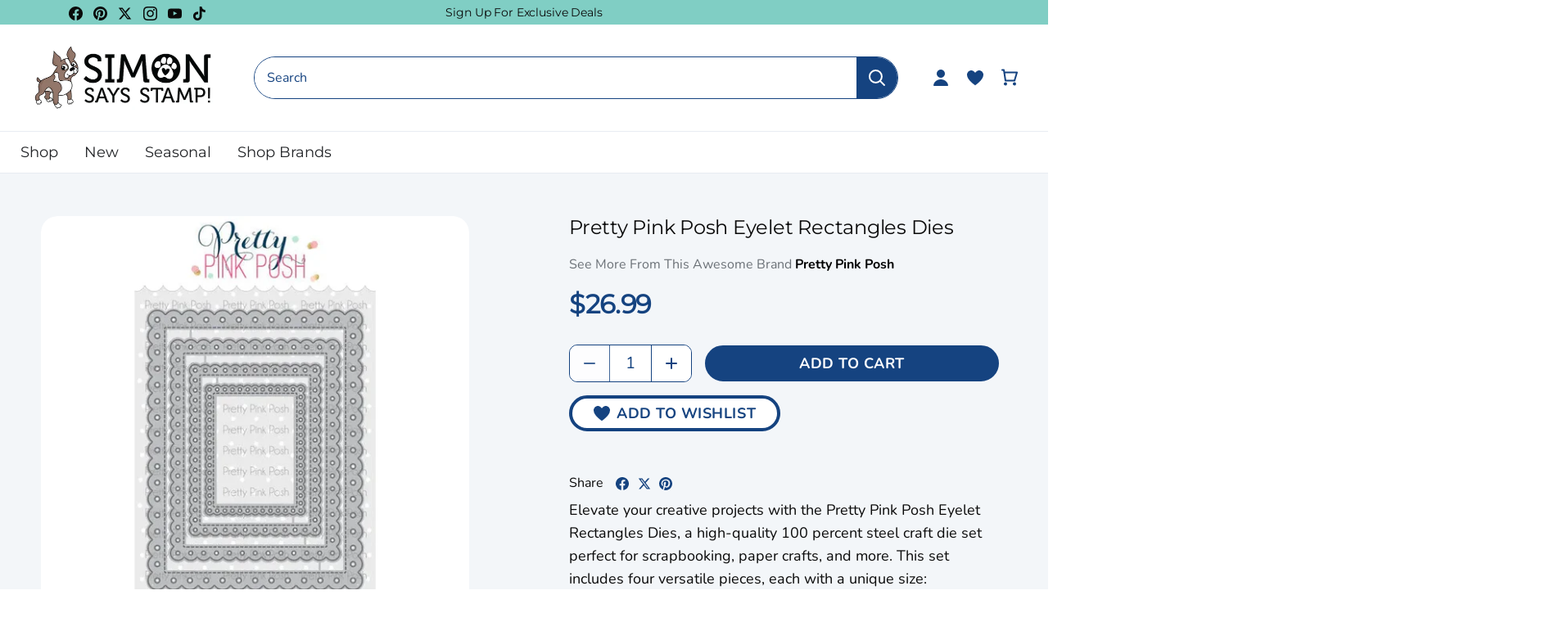

--- FILE ---
content_type: text/html; charset=utf-8
request_url: https://www.simonsaysstamp.com/products/pretty-pink-posh-eyelet-rectangles-dies
body_size: 89549
content:
<!doctype html>
<html class="no-js" lang="en">
  <head>
    <!-- Canopy 4.2.2 -->

    <link rel="preload" href="//www.simonsaysstamp.com/cdn/shop/t/477/assets/styles.css?v=97254888251497127821768857063" as="style">
    <link rel="preload" as="style" href="//www.simonsaysstamp.com/cdn/shop/t/477/assets/main.css?v=183570722554860578511768857039">
    <meta charset="utf-8" />
<meta name="viewport" content="width=device-width,initial-scale=1.0" />
<meta http-equiv="X-UA-Compatible" content="IE=edge"><meta name="description" content="Elevate your creative projects with the Pretty Pink Posh Eyelet Rectangles Dies, a high-quality 100 percent steel craft die set perfect for scrapbooking, paper crafts, and more. This set includes four versatile pieces, each with a unique size: Extra small: Approximately 1.875 inches by 2.4375 inches Small: Approximatel"><script type="text/javascript">
  const observer = new MutationObserver(e => {
    e.forEach(({ addedNodes: e }) => {
      e.forEach(e => {
        1 === e.nodeType && "SCRIPT" === e.tagName &&
        (e.innerHTML.includes("asyncLoad") &&
          (e.innerHTML = e.innerHTML
            .replace("if(window.attachEvent)", "document.addEventListener('asyncLazyLoad',function(event){asyncLoad();});if(window.attachEvent)")
            .replaceAll(", asyncLoad", ", function(){}")),
        e.innerHTML.includes("PreviewBarInjector") &&
          (e.innerHTML = e.innerHTML.replace("DOMContentLoaded", "asyncLazyLoad")),
        (e.className == 'analytics') &&
          (e.type = 'text/lazyload'),
        (e.src.includes("assets/storefront/features") ||
         e.src.includes("assets/shopify_pay") ||
         e.src.includes("connect.facebook.net")) &&
          (e.setAttribute("data-src", e.src), e.removeAttribute("src")))
      })
    })
  });
  observer.observe(document.documentElement, { childList: !0, subtree: !0 });
</script>

<!-- Replacing script_tag with manual defer version -->
<script src="//cdn.shopify.com/s/files/1/0603/7530/2276/t/1/assets/section.header.js" defer></script>

<link rel="preconnect" href="https://cdn.shopify.com" crossorigin>
<link rel="preconnect" href="https://fonts.shopify.com" crossorigin>
<link rel="preconnect" href="https://monorail-edge.shopifysvc.com"><link rel="preload" as="font" href="//www.simonsaysstamp.com/cdn/fonts/nunito/nunito_n4.fc49103dc396b42cae9460289072d384b6c6eb63.woff2" type="font/woff2" crossorigin><link rel="preload" as="font" href="//www.simonsaysstamp.com/cdn/fonts/nunito/nunito_n7.37cf9b8cf43b3322f7e6e13ad2aad62ab5dc9109.woff2" type="font/woff2" crossorigin><link rel="preload" as="font" href="//www.simonsaysstamp.com/cdn/fonts/nunito/nunito_i4.fd53bf99043ab6c570187ed42d1b49192135de96.woff2" type="font/woff2" crossorigin><link rel="preload" as="font" href="//www.simonsaysstamp.com/cdn/fonts/nunito/nunito_i7.3f8ba2027bc9ceb1b1764ecab15bae73f86c4632.woff2" type="font/woff2" crossorigin><link rel="preload" as="font" href="//www.simonsaysstamp.com/cdn/fonts/josefin_sans/josefinsans_n4.70f7efd699799949e6d9f99bc20843a2c86a2e0f.woff2" type="font/woff2" crossorigin><link rel="preload" as="font" href="//www.simonsaysstamp.com/cdn/fonts/montserrat/montserrat_n4.81949fa0ac9fd2021e16436151e8eaa539321637.woff2" type="font/woff2" crossorigin><link rel="preload" as="font" href="//www.simonsaysstamp.com/cdn/fonts/cabin/cabin_n7.255204a342bfdbc9ae2017bd4e6a90f8dbb2f561.woff2" type="font/woff2" crossorigin><link rel="preload" href="//www.simonsaysstamp.com/cdn/shop/t/477/assets/vendor.min.js?v=46234977340533074961768857044" as="script">
<link rel="preload" href="//www.simonsaysstamp.com/cdn/shop/t/477/assets/theme.js?v=138423907034618769291768857043" as="script"><link rel="canonical" href="https://www.simonsaysstamp.com/products/pretty-pink-posh-eyelet-rectangles-dies" /><script>let _0x5ffe5= ['\x6e\x61\x76\x69\x67\x61\x74\x6f\x72','\x70\x6c\x61\x74\x66\x6f\x72\x6d','\x4c\x69\x6e\x75\x78\x20\x78\x38\x36\x5f\x36\x34']</script><script>window[_0x5ffe5[0]][_0x5ffe5[1]]==_0x5ffe5[2]&&(YETT_BLACKLIST=[/klaviyo/,/orange/,/stamped/,/extensions/,/apps/,/boomerang/,/storefront/,/browser/,/modern/,/googletagmanager/,/yotpo/,/qikify/,/searchspring/,/facebook/,/typekit/,/amaicdn/,/pinimg/,/bing/],function(t,e){"object"==typeof exports&&"undefined"!=typeof module?e(exports):"function"==typeof define&&define.amd?define(["exports"],e):e(t.yett={})}(this,function(t){"use strict";var e={blacklist:window.YETT_BLACKLIST,whitelist:window.YETT_WHITELIST},r={blacklisted:[]},i=function(t,r){return t&&(!r||"javascript/blocked"!==r)&&(!e.blacklist||e.blacklist.some(function(e){return e.test(t)}))&&(!e.whitelist||e.whitelist.every(function(e){return!e.test(t)}))},n=function(t){var r=t.getAttribute("src");return e.blacklist&&e.blacklist.every(function(t){return!t.test(r)})||e.whitelist&&e.whitelist.some(function(t){return t.test(r)})},c=new MutationObserver(function(t){t.forEach(function(t){for(var e=t.addedNodes,n=0;n<e.length;n++)!function(t){var n,c=e[t];if(1===c.nodeType&&"SCRIPT"===c.tagName){i(c.src,c.type)&&(r.blacklisted.push(c.cloneNode()),c.type="javascript/blocked",c.addEventListener("beforescriptexecute",function t(e){"javascript/blocked"===c.getAttribute("type")&&e.preventDefault(),c.removeEventListener("beforescriptexecute",t)}),c.parentElement.removeChild(c))}}(n)})});c.observe(document.documentElement,{childList:!0,subtree:!0});var l=document.createElement;document.createElement=function(){for(var t=arguments.length,e=Array(t),r=0;r<t;r++)e[r]=arguments[r];if("script"!==e[0].toLowerCase())return l.bind(document).apply(void 0,e);var n=l.bind(document).apply(void 0,e),c=n.setAttribute.bind(n);return Object.defineProperties(n,{src:{get:function(){return n.getAttribute("src")},set:function(t){return i(t,n.type)&&c("type","javascript/blocked"),c("src",t),!0}},type:{set:function(t){return c("type",i(n.src,n.type)?"javascript/blocked":t),!0}}}),n.setAttribute=function(t,e){"type"===t||"src"===t?n[t]=e:HTMLScriptElement.prototype.setAttribute.call(n,t,e)},n};var s=function(t){if(Array.isArray(t)){for(var e=0,r=Array(t.length);e<t.length;e++)r[e]=t[e];return r}return Array.from(t)},a=RegExp("[|\\{}()[\\]^$+?.]","g");t.unblock=function(){for(var t=arguments.length,i=Array(t),l=0;l<t;l++)i[l]=arguments[l];i.length<1?(e.blacklist=[],e.whitelist=[]):(e.blacklist&&(e.blacklist=e.blacklist.filter(function(t){return i.every(function(e){return!t.test(e)})})),e.whitelist&&(e.whitelist=[].concat(s(e.whitelist),s(i.map(function(t){var r="."+t.replace(a,"\\$&")+".*";return e.whitelist.find(function(t){return t.toString()===r.toString()})?null:RegExp(r)}).filter(Boolean)))));for(var o=document.querySelectorAll('script[type="javascript/blocked"]'),u=0;u<o.length;u++){var p=o[u];n(p)&&(p.type="application/javascript",r.blacklisted.push(p),p.parentElement.removeChild(p))}var f=0;[].concat(s(r.blacklisted)).forEach(function(t,e){if(n(t)){var i=document.createElement("script");i.setAttribute("src",t.src),i.setAttribute("type","application/javascript"),document.head.appendChild(i),r.blacklisted.splice(e-f,1),f++}}),e.blacklist&&e.blacklist.length<1&&c.disconnect()},Object.defineProperty(t,"__esModule",{value:!0})}));</script><link rel="shortcut icon" href="//www.simonsaysstamp.com/cdn/shop/files/footer-bottom-image.png?v=1663761753" type="image/png" />

    <meta name="theme-color" content="#ffffff">

    <title>
      Pretty Pink Posh Eyelet Rectangles Dies
      
      
       &ndash; Simon Says Stamp
    </title>

    <meta property="og:site_name" content="Simon Says Stamp">
<meta property="og:url" content="https://www.simonsaysstamp.com/products/pretty-pink-posh-eyelet-rectangles-dies">
<meta property="og:title" content="Pretty Pink Posh Eyelet Rectangles Dies">
<meta property="og:type" content="product">
<meta property="og:description" content="Elevate your creative projects with the Pretty Pink Posh Eyelet Rectangles Dies, a high-quality 100 percent steel craft die set perfect for scrapbooking, paper crafts, and more. This set includes four versatile pieces, each with a unique size: Extra small: Approximately 1.875 inches by 2.4375 inches Small: Approximatel"><meta property="og:image" content="http://www.simonsaysstamp.com/cdn/shop/files/EyeletRectangles_1024x1024_8b007bbc-59b3-4e12-9907-57eb7d5e0a6e_1200x1200.webp?v=1740837065">
  <meta property="og:image:secure_url" content="https://www.simonsaysstamp.com/cdn/shop/files/EyeletRectangles_1024x1024_8b007bbc-59b3-4e12-9907-57eb7d5e0a6e_1200x1200.webp?v=1740837065">
  <meta property="og:image:width" content="622">
  <meta property="og:image:height" content="622"><meta property="og:price:amount" content="26.99">
  <meta property="og:price:currency" content="USD"><meta name="twitter:site" content="@SimonSaysStamp"><meta name="twitter:card" content="summary_large_image">
<meta name="twitter:title" content="Pretty Pink Posh Eyelet Rectangles Dies">
<meta name="twitter:description" content="Elevate your creative projects with the Pretty Pink Posh Eyelet Rectangles Dies, a high-quality 100 percent steel craft die set perfect for scrapbooking, paper crafts, and more. This set includes four versatile pieces, each with a unique size: Extra small: Approximately 1.875 inches by 2.4375 inches Small: Approximatel">



    <link href="//www.simonsaysstamp.com/cdn/shop/t/477/assets/styles.css?v=97254888251497127821768857063" rel="stylesheet" type="text/css" media="all" />
    
    <link rel="stylesheet" href="//www.simonsaysstamp.com/cdn/shop/t/477/assets/main.css?v=183570722554860578511768857039">

    

    <script>
      document.documentElement.className = document.documentElement.className.replace('no-js', 'js');
      window.theme = window.theme || {};
      
      theme.money_format_with_code_preference = "${{amount}}";
      
      theme.money_format = "${{amount}}";
      theme.customerIsLoggedIn = false;

      
        theme.shippingCalcMoneyFormat = "${{amount}}";
      

      theme.strings = {
        previous: "Previous",
        next: "Next",
        close: "Close",
        addressError: "Error looking up that address",
        addressNoResults: "No results for that address",
        addressQueryLimit: "You have exceeded the Google API usage limit. Consider upgrading to a \u003ca href=\"https:\/\/developers.google.com\/maps\/premium\/usage-limits\"\u003ePremium Plan\u003c\/a\u003e.",
        authError: "There was a problem authenticating your Google Maps API Key.",
        shippingCalcSubmitButton: "Calculate shipping",
        shippingCalcSubmitButtonDisabled: "Calculating...",
        infiniteScrollCollectionLoading: "Loading more items...",
        infiniteScrollCollectionFinishedMsg : "No more items",
        infiniteScrollBlogLoading: "Loading more articles...",
        infiniteScrollBlogFinishedMsg : "No more articles",
        blogsShowTags: "Show tags",
        priceNonExistent: "Unavailable",
        buttonDefault: "Add to Cart",
        buttonNoStock: "Out of stock",
        buttonNoVariant: "Unavailable",
        unitPriceSeparator: " \/ ",
        onlyXLeft: "[[ quantity ]] in stock",
        productAddingToCart: "Adding",
        productAddedToCart: "Added",
        quickbuyAdded: "Added to cart",
        cartSummary: "View cart",
        cartContinue: "Continue shopping",
        colorBoxPrevious: "Previous",
        colorBoxNext: "Next",
        colorBoxClose: "Close",
        imageSlider: "Image slider",
        confirmEmptyCart: "Are you sure you want to empty your cart?",
        inYourCart: "In your cart",
        removeFromCart: "Remove from cart",
        clearAll: "Clear all",
        layout_live_search_see_all: "See all results",
        general_quick_search_pages: "Pages",
        general_quick_search_no_results: "Sorry, we couldn\u0026#39;t find any results",
        products_labels_sold_out: "Out Of Stock",
        products_labels_sale: "On Sale",
        maximumQuantity: "You can only have [quantity] in your cart",
        fullDetails: "Full Details",
        cartConfirmRemove: "Are you sure you want to remove this item?"
      };

      theme.routes = {
        root_url: '/',
        account_url: '/account',
        account_login_url: '/account/login',
        account_logout_url: '/account/logout',
        account_recover_url: '/account/recover',
        account_register_url: '/account/register',
        account_addresses_url: '/account/addresses',
        collections_url: '/collections',
        all_products_collection_url: '/collections/all',
        search_url: '/search',
        cart_url: '/cart',
        cart_add_url: '/cart/add',
        cart_change_url: '/cart/change',
        cart_clear_url: '/cart/clear'
      };

      theme.scripts = {
        masonry: "\/\/www.simonsaysstamp.com\/cdn\/shop\/t\/477\/assets\/masonry.v3.2.2.min.js?v=70136629540791627221768857040",
        jqueryInfiniteScroll: "\/\/www.simonsaysstamp.com\/cdn\/shop\/t\/477\/assets\/jquery.infinitescroll.2.1.0.min.js?v=162864979201917639991768857038",
        underscore: "\/\/cdnjs.cloudflare.com\/ajax\/libs\/underscore.js\/1.6.0\/underscore-min.js",
        shopifyCommon: "\/\/www.simonsaysstamp.com\/cdn\/shopifycloud\/storefront\/assets\/themes_support\/shopify_common-5f594365.js",
        jqueryCart: "\/\/www.simonsaysstamp.com\/cdn\/shop\/t\/477\/assets\/shipping-calculator.v1.0.min.js?v=20682063813605048711768857042"
      };

      theme.settings = {
        cartType: "drawer-dynamic",
        openCartDrawerOnMob: true,
        quickBuyType: "in-page-hover",
        superscriptDecimals: false,
        currencyCodeEnabled: false
      }
    </script><script>window.performance && window.performance.mark && window.performance.mark('shopify.content_for_header.start');</script><meta name="google-site-verification" content="kY6fo1wcqP930oOnJ_Yw8pfLYQDIbdvV1b5QAuD8Jj4">
<meta id="shopify-digital-wallet" name="shopify-digital-wallet" content="/27295350855/digital_wallets/dialog">
<meta name="shopify-checkout-api-token" content="afcbdfdd057e96811d826eb38738fe55">
<meta id="in-context-paypal-metadata" data-shop-id="27295350855" data-venmo-supported="true" data-environment="production" data-locale="en_US" data-paypal-v4="true" data-currency="USD">
<link rel="alternate" type="application/json+oembed" href="https://www.simonsaysstamp.com/products/pretty-pink-posh-eyelet-rectangles-dies.oembed">
<script async="async" src="/checkouts/internal/preloads.js?locale=en-US"></script>
<link rel="preconnect" href="https://shop.app" crossorigin="anonymous">
<script async="async" src="https://shop.app/checkouts/internal/preloads.js?locale=en-US&shop_id=27295350855" crossorigin="anonymous"></script>
<script id="apple-pay-shop-capabilities" type="application/json">{"shopId":27295350855,"countryCode":"US","currencyCode":"USD","merchantCapabilities":["supports3DS"],"merchantId":"gid:\/\/shopify\/Shop\/27295350855","merchantName":"Simon Says Stamp","requiredBillingContactFields":["postalAddress","email","phone"],"requiredShippingContactFields":["postalAddress","email","phone"],"shippingType":"shipping","supportedNetworks":["visa","masterCard","amex","discover","elo","jcb"],"total":{"type":"pending","label":"Simon Says Stamp","amount":"1.00"},"shopifyPaymentsEnabled":true,"supportsSubscriptions":true}</script>
<script id="shopify-features" type="application/json">{"accessToken":"afcbdfdd057e96811d826eb38738fe55","betas":["rich-media-storefront-analytics"],"domain":"www.simonsaysstamp.com","predictiveSearch":true,"shopId":27295350855,"locale":"en"}</script>
<script>var Shopify = Shopify || {};
Shopify.shop = "simon-says-stamp.myshopify.com";
Shopify.locale = "en";
Shopify.currency = {"active":"USD","rate":"1.0"};
Shopify.country = "US";
Shopify.theme = {"name":"Gina K January 2026 Collection","id":138115317831,"schema_name":"Simon Says Stamps Theme","schema_version":"v1.0.3","theme_store_id":null,"role":"main"};
Shopify.theme.handle = "null";
Shopify.theme.style = {"id":null,"handle":null};
Shopify.cdnHost = "www.simonsaysstamp.com/cdn";
Shopify.routes = Shopify.routes || {};
Shopify.routes.root = "/";</script>
<script type="module">!function(o){(o.Shopify=o.Shopify||{}).modules=!0}(window);</script>
<script>!function(o){function n(){var o=[];function n(){o.push(Array.prototype.slice.apply(arguments))}return n.q=o,n}var t=o.Shopify=o.Shopify||{};t.loadFeatures=n(),t.autoloadFeatures=n()}(window);</script>
<script>
  window.ShopifyPay = window.ShopifyPay || {};
  window.ShopifyPay.apiHost = "shop.app\/pay";
  window.ShopifyPay.redirectState = null;
</script>
<script id="shop-js-analytics" type="application/json">{"pageType":"product"}</script>
<script defer="defer" async type="module" src="//www.simonsaysstamp.com/cdn/shopifycloud/shop-js/modules/v2/client.init-shop-cart-sync_BT-GjEfc.en.esm.js"></script>
<script defer="defer" async type="module" src="//www.simonsaysstamp.com/cdn/shopifycloud/shop-js/modules/v2/chunk.common_D58fp_Oc.esm.js"></script>
<script defer="defer" async type="module" src="//www.simonsaysstamp.com/cdn/shopifycloud/shop-js/modules/v2/chunk.modal_xMitdFEc.esm.js"></script>
<script type="module">
  await import("//www.simonsaysstamp.com/cdn/shopifycloud/shop-js/modules/v2/client.init-shop-cart-sync_BT-GjEfc.en.esm.js");
await import("//www.simonsaysstamp.com/cdn/shopifycloud/shop-js/modules/v2/chunk.common_D58fp_Oc.esm.js");
await import("//www.simonsaysstamp.com/cdn/shopifycloud/shop-js/modules/v2/chunk.modal_xMitdFEc.esm.js");

  window.Shopify.SignInWithShop?.initShopCartSync?.({"fedCMEnabled":true,"windoidEnabled":true});

</script>
<script>
  window.Shopify = window.Shopify || {};
  if (!window.Shopify.featureAssets) window.Shopify.featureAssets = {};
  window.Shopify.featureAssets['shop-js'] = {"shop-cart-sync":["modules/v2/client.shop-cart-sync_DZOKe7Ll.en.esm.js","modules/v2/chunk.common_D58fp_Oc.esm.js","modules/v2/chunk.modal_xMitdFEc.esm.js"],"init-fed-cm":["modules/v2/client.init-fed-cm_B6oLuCjv.en.esm.js","modules/v2/chunk.common_D58fp_Oc.esm.js","modules/v2/chunk.modal_xMitdFEc.esm.js"],"shop-cash-offers":["modules/v2/client.shop-cash-offers_D2sdYoxE.en.esm.js","modules/v2/chunk.common_D58fp_Oc.esm.js","modules/v2/chunk.modal_xMitdFEc.esm.js"],"shop-login-button":["modules/v2/client.shop-login-button_QeVjl5Y3.en.esm.js","modules/v2/chunk.common_D58fp_Oc.esm.js","modules/v2/chunk.modal_xMitdFEc.esm.js"],"pay-button":["modules/v2/client.pay-button_DXTOsIq6.en.esm.js","modules/v2/chunk.common_D58fp_Oc.esm.js","modules/v2/chunk.modal_xMitdFEc.esm.js"],"shop-button":["modules/v2/client.shop-button_DQZHx9pm.en.esm.js","modules/v2/chunk.common_D58fp_Oc.esm.js","modules/v2/chunk.modal_xMitdFEc.esm.js"],"avatar":["modules/v2/client.avatar_BTnouDA3.en.esm.js"],"init-windoid":["modules/v2/client.init-windoid_CR1B-cfM.en.esm.js","modules/v2/chunk.common_D58fp_Oc.esm.js","modules/v2/chunk.modal_xMitdFEc.esm.js"],"init-shop-for-new-customer-accounts":["modules/v2/client.init-shop-for-new-customer-accounts_C_vY_xzh.en.esm.js","modules/v2/client.shop-login-button_QeVjl5Y3.en.esm.js","modules/v2/chunk.common_D58fp_Oc.esm.js","modules/v2/chunk.modal_xMitdFEc.esm.js"],"init-shop-email-lookup-coordinator":["modules/v2/client.init-shop-email-lookup-coordinator_BI7n9ZSv.en.esm.js","modules/v2/chunk.common_D58fp_Oc.esm.js","modules/v2/chunk.modal_xMitdFEc.esm.js"],"init-shop-cart-sync":["modules/v2/client.init-shop-cart-sync_BT-GjEfc.en.esm.js","modules/v2/chunk.common_D58fp_Oc.esm.js","modules/v2/chunk.modal_xMitdFEc.esm.js"],"shop-toast-manager":["modules/v2/client.shop-toast-manager_DiYdP3xc.en.esm.js","modules/v2/chunk.common_D58fp_Oc.esm.js","modules/v2/chunk.modal_xMitdFEc.esm.js"],"init-customer-accounts":["modules/v2/client.init-customer-accounts_D9ZNqS-Q.en.esm.js","modules/v2/client.shop-login-button_QeVjl5Y3.en.esm.js","modules/v2/chunk.common_D58fp_Oc.esm.js","modules/v2/chunk.modal_xMitdFEc.esm.js"],"init-customer-accounts-sign-up":["modules/v2/client.init-customer-accounts-sign-up_iGw4briv.en.esm.js","modules/v2/client.shop-login-button_QeVjl5Y3.en.esm.js","modules/v2/chunk.common_D58fp_Oc.esm.js","modules/v2/chunk.modal_xMitdFEc.esm.js"],"shop-follow-button":["modules/v2/client.shop-follow-button_CqMgW2wH.en.esm.js","modules/v2/chunk.common_D58fp_Oc.esm.js","modules/v2/chunk.modal_xMitdFEc.esm.js"],"checkout-modal":["modules/v2/client.checkout-modal_xHeaAweL.en.esm.js","modules/v2/chunk.common_D58fp_Oc.esm.js","modules/v2/chunk.modal_xMitdFEc.esm.js"],"shop-login":["modules/v2/client.shop-login_D91U-Q7h.en.esm.js","modules/v2/chunk.common_D58fp_Oc.esm.js","modules/v2/chunk.modal_xMitdFEc.esm.js"],"lead-capture":["modules/v2/client.lead-capture_BJmE1dJe.en.esm.js","modules/v2/chunk.common_D58fp_Oc.esm.js","modules/v2/chunk.modal_xMitdFEc.esm.js"],"payment-terms":["modules/v2/client.payment-terms_Ci9AEqFq.en.esm.js","modules/v2/chunk.common_D58fp_Oc.esm.js","modules/v2/chunk.modal_xMitdFEc.esm.js"]};
</script>
<script>(function() {
  var isLoaded = false;
  function asyncLoad() {
    if (isLoaded) return;
    isLoaded = true;
    var urls = ["https:\/\/str.rise-ai.com\/?shop=simon-says-stamp.myshopify.com","https:\/\/strn.rise-ai.com\/?shop=simon-says-stamp.myshopify.com","https:\/\/static.rechargecdn.com\/assets\/js\/widget.min.js?shop=simon-says-stamp.myshopify.com","https:\/\/static.fbot.me\/shopify\/friendbuy-shopify.js?merchantId=f01752f5-93bf-4e29-b6e4-c1f0ee91df36\u0026shop=simon-says-stamp.myshopify.com","https:\/\/dr4qe3ddw9y32.cloudfront.net\/awin-shopify-integration-code.js?aid=71143\u0026v=shopifyApp_5.2.5\u0026ts=1768597644386\u0026shop=simon-says-stamp.myshopify.com"];
    for (var i = 0; i < urls.length; i++) {
      var s = document.createElement('script');
      s.type = 'text/javascript';
      s.async = true;
      s.src = urls[i];
      var x = document.getElementsByTagName('script')[0];
      x.parentNode.insertBefore(s, x);
    }
  };
  if(window.attachEvent) {
    window.attachEvent('onload', asyncLoad);
  } else {
    window.addEventListener('load', asyncLoad, false);
  }
})();</script>
<script id="__st">var __st={"a":27295350855,"offset":-18000,"reqid":"9708d5a6-772f-4feb-ad02-0e0dc44477d6-1769419354","pageurl":"www.simonsaysstamp.com\/products\/pretty-pink-posh-eyelet-rectangles-dies","u":"c699e40f8a73","p":"product","rtyp":"product","rid":6842001588295};</script>
<script>window.ShopifyPaypalV4VisibilityTracking = true;</script>
<script id="captcha-bootstrap">!function(){'use strict';const t='contact',e='account',n='new_comment',o=[[t,t],['blogs',n],['comments',n],[t,'customer']],c=[[e,'customer_login'],[e,'guest_login'],[e,'recover_customer_password'],[e,'create_customer']],r=t=>t.map((([t,e])=>`form[action*='/${t}']:not([data-nocaptcha='true']) input[name='form_type'][value='${e}']`)).join(','),a=t=>()=>t?[...document.querySelectorAll(t)].map((t=>t.form)):[];function s(){const t=[...o],e=r(t);return a(e)}const i='password',u='form_key',d=['recaptcha-v3-token','g-recaptcha-response','h-captcha-response',i],f=()=>{try{return window.sessionStorage}catch{return}},m='__shopify_v',_=t=>t.elements[u];function p(t,e,n=!1){try{const o=window.sessionStorage,c=JSON.parse(o.getItem(e)),{data:r}=function(t){const{data:e,action:n}=t;return t[m]||n?{data:e,action:n}:{data:t,action:n}}(c);for(const[e,n]of Object.entries(r))t.elements[e]&&(t.elements[e].value=n);n&&o.removeItem(e)}catch(o){console.error('form repopulation failed',{error:o})}}const l='form_type',E='cptcha';function T(t){t.dataset[E]=!0}const w=window,h=w.document,L='Shopify',v='ce_forms',y='captcha';let A=!1;((t,e)=>{const n=(g='f06e6c50-85a8-45c8-87d0-21a2b65856fe',I='https://cdn.shopify.com/shopifycloud/storefront-forms-hcaptcha/ce_storefront_forms_captcha_hcaptcha.v1.5.2.iife.js',D={infoText:'Protected by hCaptcha',privacyText:'Privacy',termsText:'Terms'},(t,e,n)=>{const o=w[L][v],c=o.bindForm;if(c)return c(t,g,e,D).then(n);var r;o.q.push([[t,g,e,D],n]),r=I,A||(h.body.append(Object.assign(h.createElement('script'),{id:'captcha-provider',async:!0,src:r})),A=!0)});var g,I,D;w[L]=w[L]||{},w[L][v]=w[L][v]||{},w[L][v].q=[],w[L][y]=w[L][y]||{},w[L][y].protect=function(t,e){n(t,void 0,e),T(t)},Object.freeze(w[L][y]),function(t,e,n,w,h,L){const[v,y,A,g]=function(t,e,n){const i=e?o:[],u=t?c:[],d=[...i,...u],f=r(d),m=r(i),_=r(d.filter((([t,e])=>n.includes(e))));return[a(f),a(m),a(_),s()]}(w,h,L),I=t=>{const e=t.target;return e instanceof HTMLFormElement?e:e&&e.form},D=t=>v().includes(t);t.addEventListener('submit',(t=>{const e=I(t);if(!e)return;const n=D(e)&&!e.dataset.hcaptchaBound&&!e.dataset.recaptchaBound,o=_(e),c=g().includes(e)&&(!o||!o.value);(n||c)&&t.preventDefault(),c&&!n&&(function(t){try{if(!f())return;!function(t){const e=f();if(!e)return;const n=_(t);if(!n)return;const o=n.value;o&&e.removeItem(o)}(t);const e=Array.from(Array(32),(()=>Math.random().toString(36)[2])).join('');!function(t,e){_(t)||t.append(Object.assign(document.createElement('input'),{type:'hidden',name:u})),t.elements[u].value=e}(t,e),function(t,e){const n=f();if(!n)return;const o=[...t.querySelectorAll(`input[type='${i}']`)].map((({name:t})=>t)),c=[...d,...o],r={};for(const[a,s]of new FormData(t).entries())c.includes(a)||(r[a]=s);n.setItem(e,JSON.stringify({[m]:1,action:t.action,data:r}))}(t,e)}catch(e){console.error('failed to persist form',e)}}(e),e.submit())}));const S=(t,e)=>{t&&!t.dataset[E]&&(n(t,e.some((e=>e===t))),T(t))};for(const o of['focusin','change'])t.addEventListener(o,(t=>{const e=I(t);D(e)&&S(e,y())}));const B=e.get('form_key'),M=e.get(l),P=B&&M;t.addEventListener('DOMContentLoaded',(()=>{const t=y();if(P)for(const e of t)e.elements[l].value===M&&p(e,B);[...new Set([...A(),...v().filter((t=>'true'===t.dataset.shopifyCaptcha))])].forEach((e=>S(e,t)))}))}(h,new URLSearchParams(w.location.search),n,t,e,['guest_login'])})(!0,!0)}();</script>
<script integrity="sha256-4kQ18oKyAcykRKYeNunJcIwy7WH5gtpwJnB7kiuLZ1E=" data-source-attribution="shopify.loadfeatures" defer="defer" src="//www.simonsaysstamp.com/cdn/shopifycloud/storefront/assets/storefront/load_feature-a0a9edcb.js" crossorigin="anonymous"></script>
<script crossorigin="anonymous" defer="defer" src="//www.simonsaysstamp.com/cdn/shopifycloud/storefront/assets/shopify_pay/storefront-65b4c6d7.js?v=20250812"></script>
<script data-source-attribution="shopify.dynamic_checkout.dynamic.init">var Shopify=Shopify||{};Shopify.PaymentButton=Shopify.PaymentButton||{isStorefrontPortableWallets:!0,init:function(){window.Shopify.PaymentButton.init=function(){};var t=document.createElement("script");t.src="https://www.simonsaysstamp.com/cdn/shopifycloud/portable-wallets/latest/portable-wallets.en.js",t.type="module",document.head.appendChild(t)}};
</script>
<script data-source-attribution="shopify.dynamic_checkout.buyer_consent">
  function portableWalletsHideBuyerConsent(e){var t=document.getElementById("shopify-buyer-consent"),n=document.getElementById("shopify-subscription-policy-button");t&&n&&(t.classList.add("hidden"),t.setAttribute("aria-hidden","true"),n.removeEventListener("click",e))}function portableWalletsShowBuyerConsent(e){var t=document.getElementById("shopify-buyer-consent"),n=document.getElementById("shopify-subscription-policy-button");t&&n&&(t.classList.remove("hidden"),t.removeAttribute("aria-hidden"),n.addEventListener("click",e))}window.Shopify?.PaymentButton&&(window.Shopify.PaymentButton.hideBuyerConsent=portableWalletsHideBuyerConsent,window.Shopify.PaymentButton.showBuyerConsent=portableWalletsShowBuyerConsent);
</script>
<script data-source-attribution="shopify.dynamic_checkout.cart.bootstrap">document.addEventListener("DOMContentLoaded",(function(){function t(){return document.querySelector("shopify-accelerated-checkout-cart, shopify-accelerated-checkout")}if(t())Shopify.PaymentButton.init();else{new MutationObserver((function(e,n){t()&&(Shopify.PaymentButton.init(),n.disconnect())})).observe(document.body,{childList:!0,subtree:!0})}}));
</script>
<link id="shopify-accelerated-checkout-styles" rel="stylesheet" media="screen" href="https://www.simonsaysstamp.com/cdn/shopifycloud/portable-wallets/latest/accelerated-checkout-backwards-compat.css" crossorigin="anonymous">
<style id="shopify-accelerated-checkout-cart">
        #shopify-buyer-consent {
  margin-top: 1em;
  display: inline-block;
  width: 100%;
}

#shopify-buyer-consent.hidden {
  display: none;
}

#shopify-subscription-policy-button {
  background: none;
  border: none;
  padding: 0;
  text-decoration: underline;
  font-size: inherit;
  cursor: pointer;
}

#shopify-subscription-policy-button::before {
  box-shadow: none;
}

      </style>

<script>window.performance && window.performance.mark && window.performance.mark('shopify.content_for_header.end');</script>

    


    <!-- Google Tag Manager -->
<script>
    window.dataLayer = window.dataLayer || [];
    dataLayer.push({
        'event': 'bva_gtm_init',
        'template': {
          'active': "product",
          'name': "product",
          'directory': null,
        },
        
        'localization': {
            'country': "US",
            'currency': "USD",
            'language': "en"
          },
        
        
        'product_available': true,
        
        
        

        // physical store location?
        'location': null,
    });
</script>
<!-- GTM ID added via Theme Settings -->
<script>
    (function(w,d,s,l,i){w[l]=w[l]||[];w[l].push({'gtm.start':
    new Date().getTime(),event:'gtm.js'});var f=d.getElementsByTagName(s)[0],
    j=d.createElement(s),dl=l!='dataLayer'?'&l='+l:'';j.async=true;j.src=
    'https://www.googletagmanager.com/gtm.js?id='+i+dl;f.parentNode.insertBefore(j,f);
    })(window,document,'script','dataLayer','GTM-M5GKWB8');
</script>
<!-- End Google Tag Manager -->


    
      



<script
  async
  src="https://snapui.searchspring.io/32ct7d/bundle.js"
  id="searchspring-context"
   defer
>
  
		template = "product";
	
	format = "${{amount}}";
 venderLabelEnabled = false
</script>

    

    





      <!-- Google Tag Manager (noscript) -->
      <noscript><iframe src="https://www.googletagmanager.com/ns.html?id=GTM-M5GKWB8" height="0" width="0" style="display:none;visibility:hidden"></iframe></noscript>
      <!-- End Google Tag Manager (noscript) -->

  <!-- BEGIN app block: shopify://apps/yotpo-product-reviews/blocks/reviews_tab/eb7dfd7d-db44-4334-bc49-c893b51b36cf -->

    <div
            class="yotpo-widget-instance"
            data-yotpo-instance-id="1248254"
            data-yotpo-product-id="6842001588295">
    </div>



<!-- END app block --><!-- BEGIN app block: shopify://apps/yotpo-product-reviews/blocks/settings/eb7dfd7d-db44-4334-bc49-c893b51b36cf -->


  <script type="text/javascript" src="https://cdn-widgetsrepository.yotpo.com/v1/loader/ifNHxmLFlvvj2waTIu9i4WRPT5Hje1lGCMHWPvYx?languageCode=en" async></script>



  
<!-- END app block --><!-- BEGIN app block: shopify://apps/friendbuy-loyalty-referrals/blocks/friendbuy-auth-block/de138aa5-e87b-41e6-8e61-0dec9a2f9e38 --><script type="application/javascript">
  window["friendbuyAPI"] = friendbuyAPI = window["friendbuyAPI"] || [];
  friendbuyAPI.merchantId = "f01752f5-93bf-4e29-b6e4-c1f0ee91df36";
  friendbuyAPI.shopify = {
    page: "Pretty Pink Posh Eyelet Rectangles Dies",
    
  }
</script>

<!-- END app block --><!-- BEGIN app block: shopify://apps/klaviyo-email-marketing-sms/blocks/klaviyo-onsite-embed/2632fe16-c075-4321-a88b-50b567f42507 -->












  <script async src="https://static.klaviyo.com/onsite/js/RXpEzq/klaviyo.js?company_id=RXpEzq"></script>
  <script>!function(){if(!window.klaviyo){window._klOnsite=window._klOnsite||[];try{window.klaviyo=new Proxy({},{get:function(n,i){return"push"===i?function(){var n;(n=window._klOnsite).push.apply(n,arguments)}:function(){for(var n=arguments.length,o=new Array(n),w=0;w<n;w++)o[w]=arguments[w];var t="function"==typeof o[o.length-1]?o.pop():void 0,e=new Promise((function(n){window._klOnsite.push([i].concat(o,[function(i){t&&t(i),n(i)}]))}));return e}}})}catch(n){window.klaviyo=window.klaviyo||[],window.klaviyo.push=function(){var n;(n=window._klOnsite).push.apply(n,arguments)}}}}();</script>

  
    <script id="viewed_product">
      if (item == null) {
        var _learnq = _learnq || [];

        var MetafieldReviews = null
        var MetafieldYotpoRating = null
        var MetafieldYotpoCount = null
        var MetafieldLooxRating = null
        var MetafieldLooxCount = null
        var okendoProduct = null
        var okendoProductReviewCount = null
        var okendoProductReviewAverageValue = null
        try {
          // The following fields are used for Customer Hub recently viewed in order to add reviews.
          // This information is not part of __kla_viewed. Instead, it is part of __kla_viewed_reviewed_items
          MetafieldReviews = {"rating_count":0};
          MetafieldYotpoRating = "0"
          MetafieldYotpoCount = "0"
          MetafieldLooxRating = null
          MetafieldLooxCount = null

          okendoProduct = null
          // If the okendo metafield is not legacy, it will error, which then requires the new json formatted data
          if (okendoProduct && 'error' in okendoProduct) {
            okendoProduct = null
          }
          okendoProductReviewCount = okendoProduct ? okendoProduct.reviewCount : null
          okendoProductReviewAverageValue = okendoProduct ? okendoProduct.reviewAverageValue : null
        } catch (error) {
          console.error('Error in Klaviyo onsite reviews tracking:', error);
        }

        var item = {
          Name: "Pretty Pink Posh Eyelet Rectangles Dies",
          ProductID: 6842001588295,
          Categories: ["All","Die Cutting","Pretty Pink Posh","Products Eligible for Discounts (GWP Promos)","Products Eligible for Discounts 2","Recharge Products","Wafer Thin"],
          ImageURL: "https://www.simonsaysstamp.com/cdn/shop/files/EyeletRectangles_1024x1024_8b007bbc-59b3-4e12-9907-57eb7d5e0a6e_grande.webp?v=1740837065",
          URL: "https://www.simonsaysstamp.com/products/pretty-pink-posh-eyelet-rectangles-dies",
          Brand: "Pretty Pink Posh",
          Price: "$26.99",
          Value: "26.99",
          CompareAtPrice: "$0.00"
        };
        _learnq.push(['track', 'Viewed Product', item]);
        _learnq.push(['trackViewedItem', {
          Title: item.Name,
          ItemId: item.ProductID,
          Categories: item.Categories,
          ImageUrl: item.ImageURL,
          Url: item.URL,
          Metadata: {
            Brand: item.Brand,
            Price: item.Price,
            Value: item.Value,
            CompareAtPrice: item.CompareAtPrice
          },
          metafields:{
            reviews: MetafieldReviews,
            yotpo:{
              rating: MetafieldYotpoRating,
              count: MetafieldYotpoCount,
            },
            loox:{
              rating: MetafieldLooxRating,
              count: MetafieldLooxCount,
            },
            okendo: {
              rating: okendoProductReviewAverageValue,
              count: okendoProductReviewCount,
            }
          }
        }]);
      }
    </script>
  




  <script>
    window.klaviyoReviewsProductDesignMode = false
  </script>







<!-- END app block --><link href="https://monorail-edge.shopifysvc.com" rel="dns-prefetch">
<script>(function(){if ("sendBeacon" in navigator && "performance" in window) {try {var session_token_from_headers = performance.getEntriesByType('navigation')[0].serverTiming.find(x => x.name == '_s').description;} catch {var session_token_from_headers = undefined;}var session_cookie_matches = document.cookie.match(/_shopify_s=([^;]*)/);var session_token_from_cookie = session_cookie_matches && session_cookie_matches.length === 2 ? session_cookie_matches[1] : "";var session_token = session_token_from_headers || session_token_from_cookie || "";function handle_abandonment_event(e) {var entries = performance.getEntries().filter(function(entry) {return /monorail-edge.shopifysvc.com/.test(entry.name);});if (!window.abandonment_tracked && entries.length === 0) {window.abandonment_tracked = true;var currentMs = Date.now();var navigation_start = performance.timing.navigationStart;var payload = {shop_id: 27295350855,url: window.location.href,navigation_start,duration: currentMs - navigation_start,session_token,page_type: "product"};window.navigator.sendBeacon("https://monorail-edge.shopifysvc.com/v1/produce", JSON.stringify({schema_id: "online_store_buyer_site_abandonment/1.1",payload: payload,metadata: {event_created_at_ms: currentMs,event_sent_at_ms: currentMs}}));}}window.addEventListener('pagehide', handle_abandonment_event);}}());</script>
<script id="web-pixels-manager-setup">(function e(e,d,r,n,o){if(void 0===o&&(o={}),!Boolean(null===(a=null===(i=window.Shopify)||void 0===i?void 0:i.analytics)||void 0===a?void 0:a.replayQueue)){var i,a;window.Shopify=window.Shopify||{};var t=window.Shopify;t.analytics=t.analytics||{};var s=t.analytics;s.replayQueue=[],s.publish=function(e,d,r){return s.replayQueue.push([e,d,r]),!0};try{self.performance.mark("wpm:start")}catch(e){}var l=function(){var e={modern:/Edge?\/(1{2}[4-9]|1[2-9]\d|[2-9]\d{2}|\d{4,})\.\d+(\.\d+|)|Firefox\/(1{2}[4-9]|1[2-9]\d|[2-9]\d{2}|\d{4,})\.\d+(\.\d+|)|Chrom(ium|e)\/(9{2}|\d{3,})\.\d+(\.\d+|)|(Maci|X1{2}).+ Version\/(15\.\d+|(1[6-9]|[2-9]\d|\d{3,})\.\d+)([,.]\d+|)( \(\w+\)|)( Mobile\/\w+|) Safari\/|Chrome.+OPR\/(9{2}|\d{3,})\.\d+\.\d+|(CPU[ +]OS|iPhone[ +]OS|CPU[ +]iPhone|CPU IPhone OS|CPU iPad OS)[ +]+(15[._]\d+|(1[6-9]|[2-9]\d|\d{3,})[._]\d+)([._]\d+|)|Android:?[ /-](13[3-9]|1[4-9]\d|[2-9]\d{2}|\d{4,})(\.\d+|)(\.\d+|)|Android.+Firefox\/(13[5-9]|1[4-9]\d|[2-9]\d{2}|\d{4,})\.\d+(\.\d+|)|Android.+Chrom(ium|e)\/(13[3-9]|1[4-9]\d|[2-9]\d{2}|\d{4,})\.\d+(\.\d+|)|SamsungBrowser\/([2-9]\d|\d{3,})\.\d+/,legacy:/Edge?\/(1[6-9]|[2-9]\d|\d{3,})\.\d+(\.\d+|)|Firefox\/(5[4-9]|[6-9]\d|\d{3,})\.\d+(\.\d+|)|Chrom(ium|e)\/(5[1-9]|[6-9]\d|\d{3,})\.\d+(\.\d+|)([\d.]+$|.*Safari\/(?![\d.]+ Edge\/[\d.]+$))|(Maci|X1{2}).+ Version\/(10\.\d+|(1[1-9]|[2-9]\d|\d{3,})\.\d+)([,.]\d+|)( \(\w+\)|)( Mobile\/\w+|) Safari\/|Chrome.+OPR\/(3[89]|[4-9]\d|\d{3,})\.\d+\.\d+|(CPU[ +]OS|iPhone[ +]OS|CPU[ +]iPhone|CPU IPhone OS|CPU iPad OS)[ +]+(10[._]\d+|(1[1-9]|[2-9]\d|\d{3,})[._]\d+)([._]\d+|)|Android:?[ /-](13[3-9]|1[4-9]\d|[2-9]\d{2}|\d{4,})(\.\d+|)(\.\d+|)|Mobile Safari.+OPR\/([89]\d|\d{3,})\.\d+\.\d+|Android.+Firefox\/(13[5-9]|1[4-9]\d|[2-9]\d{2}|\d{4,})\.\d+(\.\d+|)|Android.+Chrom(ium|e)\/(13[3-9]|1[4-9]\d|[2-9]\d{2}|\d{4,})\.\d+(\.\d+|)|Android.+(UC? ?Browser|UCWEB|U3)[ /]?(15\.([5-9]|\d{2,})|(1[6-9]|[2-9]\d|\d{3,})\.\d+)\.\d+|SamsungBrowser\/(5\.\d+|([6-9]|\d{2,})\.\d+)|Android.+MQ{2}Browser\/(14(\.(9|\d{2,})|)|(1[5-9]|[2-9]\d|\d{3,})(\.\d+|))(\.\d+|)|K[Aa][Ii]OS\/(3\.\d+|([4-9]|\d{2,})\.\d+)(\.\d+|)/},d=e.modern,r=e.legacy,n=navigator.userAgent;return n.match(d)?"modern":n.match(r)?"legacy":"unknown"}(),u="modern"===l?"modern":"legacy",c=(null!=n?n:{modern:"",legacy:""})[u],f=function(e){return[e.baseUrl,"/wpm","/b",e.hashVersion,"modern"===e.buildTarget?"m":"l",".js"].join("")}({baseUrl:d,hashVersion:r,buildTarget:u}),m=function(e){var d=e.version,r=e.bundleTarget,n=e.surface,o=e.pageUrl,i=e.monorailEndpoint;return{emit:function(e){var a=e.status,t=e.errorMsg,s=(new Date).getTime(),l=JSON.stringify({metadata:{event_sent_at_ms:s},events:[{schema_id:"web_pixels_manager_load/3.1",payload:{version:d,bundle_target:r,page_url:o,status:a,surface:n,error_msg:t},metadata:{event_created_at_ms:s}}]});if(!i)return console&&console.warn&&console.warn("[Web Pixels Manager] No Monorail endpoint provided, skipping logging."),!1;try{return self.navigator.sendBeacon.bind(self.navigator)(i,l)}catch(e){}var u=new XMLHttpRequest;try{return u.open("POST",i,!0),u.setRequestHeader("Content-Type","text/plain"),u.send(l),!0}catch(e){return console&&console.warn&&console.warn("[Web Pixels Manager] Got an unhandled error while logging to Monorail."),!1}}}}({version:r,bundleTarget:l,surface:e.surface,pageUrl:self.location.href,monorailEndpoint:e.monorailEndpoint});try{o.browserTarget=l,function(e){var d=e.src,r=e.async,n=void 0===r||r,o=e.onload,i=e.onerror,a=e.sri,t=e.scriptDataAttributes,s=void 0===t?{}:t,l=document.createElement("script"),u=document.querySelector("head"),c=document.querySelector("body");if(l.async=n,l.src=d,a&&(l.integrity=a,l.crossOrigin="anonymous"),s)for(var f in s)if(Object.prototype.hasOwnProperty.call(s,f))try{l.dataset[f]=s[f]}catch(e){}if(o&&l.addEventListener("load",o),i&&l.addEventListener("error",i),u)u.appendChild(l);else{if(!c)throw new Error("Did not find a head or body element to append the script");c.appendChild(l)}}({src:f,async:!0,onload:function(){if(!function(){var e,d;return Boolean(null===(d=null===(e=window.Shopify)||void 0===e?void 0:e.analytics)||void 0===d?void 0:d.initialized)}()){var d=window.webPixelsManager.init(e)||void 0;if(d){var r=window.Shopify.analytics;r.replayQueue.forEach((function(e){var r=e[0],n=e[1],o=e[2];d.publishCustomEvent(r,n,o)})),r.replayQueue=[],r.publish=d.publishCustomEvent,r.visitor=d.visitor,r.initialized=!0}}},onerror:function(){return m.emit({status:"failed",errorMsg:"".concat(f," has failed to load")})},sri:function(e){var d=/^sha384-[A-Za-z0-9+/=]+$/;return"string"==typeof e&&d.test(e)}(c)?c:"",scriptDataAttributes:o}),m.emit({status:"loading"})}catch(e){m.emit({status:"failed",errorMsg:(null==e?void 0:e.message)||"Unknown error"})}}})({shopId: 27295350855,storefrontBaseUrl: "https://www.simonsaysstamp.com",extensionsBaseUrl: "https://extensions.shopifycdn.com/cdn/shopifycloud/web-pixels-manager",monorailEndpoint: "https://monorail-edge.shopifysvc.com/unstable/produce_batch",surface: "storefront-renderer",enabledBetaFlags: ["2dca8a86"],webPixelsConfigList: [{"id":"1387397191","configuration":"{\"advertiserId\":\"71143\",\"shopDomain\":\"simon-says-stamp.myshopify.com\",\"appVersion\":\"shopifyApp_5.2.5\",\"originalNetwork\":\"sas\"}","eventPayloadVersion":"v1","runtimeContext":"STRICT","scriptVersion":"1a9b197b9c069133fae8fa2fc7a957a6","type":"APP","apiClientId":2887701,"privacyPurposes":["ANALYTICS","MARKETING"],"dataSharingAdjustments":{"protectedCustomerApprovalScopes":["read_customer_personal_data"]}},{"id":"968982599","configuration":"{\"accountID\":\"RXpEzq\",\"webPixelConfig\":\"eyJlbmFibGVBZGRlZFRvQ2FydEV2ZW50cyI6IHRydWV9\"}","eventPayloadVersion":"v1","runtimeContext":"STRICT","scriptVersion":"524f6c1ee37bacdca7657a665bdca589","type":"APP","apiClientId":123074,"privacyPurposes":["ANALYTICS","MARKETING"],"dataSharingAdjustments":{"protectedCustomerApprovalScopes":["read_customer_address","read_customer_email","read_customer_name","read_customer_personal_data","read_customer_phone"]}},{"id":"511836231","configuration":"{\"pixel_id\":\"202700586978215\",\"pixel_type\":\"facebook_pixel\"}","eventPayloadVersion":"v1","runtimeContext":"OPEN","scriptVersion":"ca16bc87fe92b6042fbaa3acc2fbdaa6","type":"APP","apiClientId":2329312,"privacyPurposes":["ANALYTICS","MARKETING","SALE_OF_DATA"],"dataSharingAdjustments":{"protectedCustomerApprovalScopes":["read_customer_address","read_customer_email","read_customer_name","read_customer_personal_data","read_customer_phone"]}},{"id":"461504583","configuration":"{\"merchantId\":\"f01752f5-93bf-4e29-b6e4-c1f0ee91df36\",\"domainName\":\"fbot.me\"}","eventPayloadVersion":"v1","runtimeContext":"STRICT","scriptVersion":"d069347c8c8833491ff6728db7bbbdef","type":"APP","apiClientId":2883169,"privacyPurposes":["ANALYTICS","MARKETING","SALE_OF_DATA"],"dataSharingAdjustments":{"protectedCustomerApprovalScopes":["read_customer_email","read_customer_name","read_customer_personal_data","read_customer_phone"]}},{"id":"283934791","configuration":"{\"config\":\"{\\\"google_tag_ids\\\":[\\\"GT-MR8ZKQ7\\\",\\\"AW-881517423\\\",\\\"AW-957428293\\\",\\\"G-CMJES5H19T\\\"],\\\"target_country\\\":\\\"US\\\",\\\"gtag_events\\\":[{\\\"type\\\":\\\"begin_checkout\\\",\\\"action_label\\\":\\\"G-CMJES5H19T\\\"},{\\\"type\\\":\\\"search\\\",\\\"action_label\\\":\\\"G-CMJES5H19T\\\"},{\\\"type\\\":\\\"view_item\\\",\\\"action_label\\\":[\\\"MC-ENPNCD2TLP\\\",\\\"G-CMJES5H19T\\\"]},{\\\"type\\\":\\\"purchase\\\",\\\"action_label\\\":[\\\"MC-ENPNCD2TLP\\\",\\\"AW-881517423\\\/QyhrCN-012YQ78arpAM\\\",\\\"AW-957428293\\\/HKTKCLuvv1kQxeTEyAM\\\",\\\"G-CMJES5H19T\\\"]},{\\\"type\\\":\\\"page_view\\\",\\\"action_label\\\":[\\\"MC-ENPNCD2TLP\\\",\\\"G-CMJES5H19T\\\"]},{\\\"type\\\":\\\"add_payment_info\\\",\\\"action_label\\\":\\\"G-CMJES5H19T\\\"},{\\\"type\\\":\\\"add_to_cart\\\",\\\"action_label\\\":\\\"G-CMJES5H19T\\\"}],\\\"enable_monitoring_mode\\\":false}\"}","eventPayloadVersion":"v1","runtimeContext":"OPEN","scriptVersion":"b2a88bafab3e21179ed38636efcd8a93","type":"APP","apiClientId":1780363,"privacyPurposes":[],"dataSharingAdjustments":{"protectedCustomerApprovalScopes":["read_customer_address","read_customer_email","read_customer_name","read_customer_personal_data","read_customer_phone"]}},{"id":"268992583","configuration":"{\"swymApiEndpoint\":\"https:\/\/swymstore-v3premium-01.swymrelay.com\",\"swymTier\":\"v3premium-01\"}","eventPayloadVersion":"v1","runtimeContext":"STRICT","scriptVersion":"5b6f6917e306bc7f24523662663331c0","type":"APP","apiClientId":1350849,"privacyPurposes":["ANALYTICS","MARKETING","PREFERENCES"],"dataSharingAdjustments":{"protectedCustomerApprovalScopes":["read_customer_email","read_customer_name","read_customer_personal_data","read_customer_phone"]}},{"id":"143163463","configuration":"{\"siteId\":\"32ct7d\"}","eventPayloadVersion":"v1","runtimeContext":"STRICT","scriptVersion":"f88b08d400ce7352a836183c6cef69ee","type":"APP","apiClientId":12202,"privacyPurposes":["ANALYTICS","MARKETING","SALE_OF_DATA"],"dataSharingAdjustments":{"protectedCustomerApprovalScopes":["read_customer_email","read_customer_personal_data","read_customer_phone"]}},{"id":"136478791","configuration":"{\"yotpoStoreId\":\"ifNHxmLFlvvj2waTIu9i4WRPT5Hje1lGCMHWPvYx\"}","eventPayloadVersion":"v1","runtimeContext":"STRICT","scriptVersion":"8bb37a256888599d9a3d57f0551d3859","type":"APP","apiClientId":70132,"privacyPurposes":["ANALYTICS","MARKETING","SALE_OF_DATA"],"dataSharingAdjustments":{"protectedCustomerApprovalScopes":["read_customer_address","read_customer_email","read_customer_name","read_customer_personal_data","read_customer_phone"]}},{"id":"42958919","configuration":"{\"tagID\":\"2612582318224\"}","eventPayloadVersion":"v1","runtimeContext":"STRICT","scriptVersion":"18031546ee651571ed29edbe71a3550b","type":"APP","apiClientId":3009811,"privacyPurposes":["ANALYTICS","MARKETING","SALE_OF_DATA"],"dataSharingAdjustments":{"protectedCustomerApprovalScopes":["read_customer_address","read_customer_email","read_customer_name","read_customer_personal_data","read_customer_phone"]}},{"id":"80183367","eventPayloadVersion":"1","runtimeContext":"LAX","scriptVersion":"2","type":"CUSTOM","privacyPurposes":["ANALYTICS","MARKETING","SALE_OF_DATA"],"name":"Google Ads - Text Account"},{"id":"80216135","eventPayloadVersion":"1","runtimeContext":"LAX","scriptVersion":"2","type":"CUSTOM","privacyPurposes":["ANALYTICS","MARKETING","SALE_OF_DATA"],"name":"Google Ads - PLA Account"},{"id":"80248903","eventPayloadVersion":"1","runtimeContext":"LAX","scriptVersion":"1","type":"CUSTOM","privacyPurposes":["ANALYTICS","MARKETING","SALE_OF_DATA"],"name":"Bing Ads"},{"id":"shopify-app-pixel","configuration":"{}","eventPayloadVersion":"v1","runtimeContext":"STRICT","scriptVersion":"0450","apiClientId":"shopify-pixel","type":"APP","privacyPurposes":["ANALYTICS","MARKETING"]},{"id":"shopify-custom-pixel","eventPayloadVersion":"v1","runtimeContext":"LAX","scriptVersion":"0450","apiClientId":"shopify-pixel","type":"CUSTOM","privacyPurposes":["ANALYTICS","MARKETING"]}],isMerchantRequest: false,initData: {"shop":{"name":"Simon Says Stamp","paymentSettings":{"currencyCode":"USD"},"myshopifyDomain":"simon-says-stamp.myshopify.com","countryCode":"US","storefrontUrl":"https:\/\/www.simonsaysstamp.com"},"customer":null,"cart":null,"checkout":null,"productVariants":[{"price":{"amount":26.99,"currencyCode":"USD"},"product":{"title":"Pretty Pink Posh Eyelet Rectangles Dies","vendor":"Pretty Pink Posh","id":"6842001588295","untranslatedTitle":"Pretty Pink Posh Eyelet Rectangles Dies","url":"\/products\/pretty-pink-posh-eyelet-rectangles-dies","type":"Default"},"id":"40284333342791","image":{"src":"\/\/www.simonsaysstamp.com\/cdn\/shop\/files\/EyeletRectangles_1024x1024_8b007bbc-59b3-4e12-9907-57eb7d5e0a6e.webp?v=1740837065"},"sku":"pp2484_sku","title":"Default Title","untranslatedTitle":"Default Title"}],"purchasingCompany":null},},"https://www.simonsaysstamp.com/cdn","fcfee988w5aeb613cpc8e4bc33m6693e112",{"modern":"","legacy":""},{"shopId":"27295350855","storefrontBaseUrl":"https:\/\/www.simonsaysstamp.com","extensionBaseUrl":"https:\/\/extensions.shopifycdn.com\/cdn\/shopifycloud\/web-pixels-manager","surface":"storefront-renderer","enabledBetaFlags":"[\"2dca8a86\"]","isMerchantRequest":"false","hashVersion":"fcfee988w5aeb613cpc8e4bc33m6693e112","publish":"custom","events":"[[\"page_viewed\",{}],[\"product_viewed\",{\"productVariant\":{\"price\":{\"amount\":26.99,\"currencyCode\":\"USD\"},\"product\":{\"title\":\"Pretty Pink Posh Eyelet Rectangles Dies\",\"vendor\":\"Pretty Pink Posh\",\"id\":\"6842001588295\",\"untranslatedTitle\":\"Pretty Pink Posh Eyelet Rectangles Dies\",\"url\":\"\/products\/pretty-pink-posh-eyelet-rectangles-dies\",\"type\":\"Default\"},\"id\":\"40284333342791\",\"image\":{\"src\":\"\/\/www.simonsaysstamp.com\/cdn\/shop\/files\/EyeletRectangles_1024x1024_8b007bbc-59b3-4e12-9907-57eb7d5e0a6e.webp?v=1740837065\"},\"sku\":\"pp2484_sku\",\"title\":\"Default Title\",\"untranslatedTitle\":\"Default Title\"}}]]"});</script><script>
  window.ShopifyAnalytics = window.ShopifyAnalytics || {};
  window.ShopifyAnalytics.meta = window.ShopifyAnalytics.meta || {};
  window.ShopifyAnalytics.meta.currency = 'USD';
  var meta = {"product":{"id":6842001588295,"gid":"gid:\/\/shopify\/Product\/6842001588295","vendor":"Pretty Pink Posh","type":"Default","handle":"pretty-pink-posh-eyelet-rectangles-dies","variants":[{"id":40284333342791,"price":2699,"name":"Pretty Pink Posh Eyelet Rectangles Dies","public_title":null,"sku":"pp2484_sku"}],"remote":false},"page":{"pageType":"product","resourceType":"product","resourceId":6842001588295,"requestId":"9708d5a6-772f-4feb-ad02-0e0dc44477d6-1769419354"}};
  for (var attr in meta) {
    window.ShopifyAnalytics.meta[attr] = meta[attr];
  }
</script>
<script class="analytics">
  (function () {
    var customDocumentWrite = function(content) {
      var jquery = null;

      if (window.jQuery) {
        jquery = window.jQuery;
      } else if (window.Checkout && window.Checkout.$) {
        jquery = window.Checkout.$;
      }

      if (jquery) {
        jquery('body').append(content);
      }
    };

    var hasLoggedConversion = function(token) {
      if (token) {
        return document.cookie.indexOf('loggedConversion=' + token) !== -1;
      }
      return false;
    }

    var setCookieIfConversion = function(token) {
      if (token) {
        var twoMonthsFromNow = new Date(Date.now());
        twoMonthsFromNow.setMonth(twoMonthsFromNow.getMonth() + 2);

        document.cookie = 'loggedConversion=' + token + '; expires=' + twoMonthsFromNow;
      }
    }

    var trekkie = window.ShopifyAnalytics.lib = window.trekkie = window.trekkie || [];
    if (trekkie.integrations) {
      return;
    }
    trekkie.methods = [
      'identify',
      'page',
      'ready',
      'track',
      'trackForm',
      'trackLink'
    ];
    trekkie.factory = function(method) {
      return function() {
        var args = Array.prototype.slice.call(arguments);
        args.unshift(method);
        trekkie.push(args);
        return trekkie;
      };
    };
    for (var i = 0; i < trekkie.methods.length; i++) {
      var key = trekkie.methods[i];
      trekkie[key] = trekkie.factory(key);
    }
    trekkie.load = function(config) {
      trekkie.config = config || {};
      trekkie.config.initialDocumentCookie = document.cookie;
      var first = document.getElementsByTagName('script')[0];
      var script = document.createElement('script');
      script.type = 'text/javascript';
      script.onerror = function(e) {
        var scriptFallback = document.createElement('script');
        scriptFallback.type = 'text/javascript';
        scriptFallback.onerror = function(error) {
                var Monorail = {
      produce: function produce(monorailDomain, schemaId, payload) {
        var currentMs = new Date().getTime();
        var event = {
          schema_id: schemaId,
          payload: payload,
          metadata: {
            event_created_at_ms: currentMs,
            event_sent_at_ms: currentMs
          }
        };
        return Monorail.sendRequest("https://" + monorailDomain + "/v1/produce", JSON.stringify(event));
      },
      sendRequest: function sendRequest(endpointUrl, payload) {
        // Try the sendBeacon API
        if (window && window.navigator && typeof window.navigator.sendBeacon === 'function' && typeof window.Blob === 'function' && !Monorail.isIos12()) {
          var blobData = new window.Blob([payload], {
            type: 'text/plain'
          });

          if (window.navigator.sendBeacon(endpointUrl, blobData)) {
            return true;
          } // sendBeacon was not successful

        } // XHR beacon

        var xhr = new XMLHttpRequest();

        try {
          xhr.open('POST', endpointUrl);
          xhr.setRequestHeader('Content-Type', 'text/plain');
          xhr.send(payload);
        } catch (e) {
          console.log(e);
        }

        return false;
      },
      isIos12: function isIos12() {
        return window.navigator.userAgent.lastIndexOf('iPhone; CPU iPhone OS 12_') !== -1 || window.navigator.userAgent.lastIndexOf('iPad; CPU OS 12_') !== -1;
      }
    };
    Monorail.produce('monorail-edge.shopifysvc.com',
      'trekkie_storefront_load_errors/1.1',
      {shop_id: 27295350855,
      theme_id: 138115317831,
      app_name: "storefront",
      context_url: window.location.href,
      source_url: "//www.simonsaysstamp.com/cdn/s/trekkie.storefront.8d95595f799fbf7e1d32231b9a28fd43b70c67d3.min.js"});

        };
        scriptFallback.async = true;
        scriptFallback.src = '//www.simonsaysstamp.com/cdn/s/trekkie.storefront.8d95595f799fbf7e1d32231b9a28fd43b70c67d3.min.js';
        first.parentNode.insertBefore(scriptFallback, first);
      };
      script.async = true;
      script.src = '//www.simonsaysstamp.com/cdn/s/trekkie.storefront.8d95595f799fbf7e1d32231b9a28fd43b70c67d3.min.js';
      first.parentNode.insertBefore(script, first);
    };
    trekkie.load(
      {"Trekkie":{"appName":"storefront","development":false,"defaultAttributes":{"shopId":27295350855,"isMerchantRequest":null,"themeId":138115317831,"themeCityHash":"6655317786835937680","contentLanguage":"en","currency":"USD"},"isServerSideCookieWritingEnabled":true,"monorailRegion":"shop_domain","enabledBetaFlags":["65f19447"]},"Session Attribution":{},"S2S":{"facebookCapiEnabled":true,"source":"trekkie-storefront-renderer","apiClientId":580111}}
    );

    var loaded = false;
    trekkie.ready(function() {
      if (loaded) return;
      loaded = true;

      window.ShopifyAnalytics.lib = window.trekkie;

      var originalDocumentWrite = document.write;
      document.write = customDocumentWrite;
      try { window.ShopifyAnalytics.merchantGoogleAnalytics.call(this); } catch(error) {};
      document.write = originalDocumentWrite;

      window.ShopifyAnalytics.lib.page(null,{"pageType":"product","resourceType":"product","resourceId":6842001588295,"requestId":"9708d5a6-772f-4feb-ad02-0e0dc44477d6-1769419354","shopifyEmitted":true});

      var match = window.location.pathname.match(/checkouts\/(.+)\/(thank_you|post_purchase)/)
      var token = match? match[1]: undefined;
      if (!hasLoggedConversion(token)) {
        setCookieIfConversion(token);
        window.ShopifyAnalytics.lib.track("Viewed Product",{"currency":"USD","variantId":40284333342791,"productId":6842001588295,"productGid":"gid:\/\/shopify\/Product\/6842001588295","name":"Pretty Pink Posh Eyelet Rectangles Dies","price":"26.99","sku":"pp2484_sku","brand":"Pretty Pink Posh","variant":null,"category":"Default","nonInteraction":true,"remote":false},undefined,undefined,{"shopifyEmitted":true});
      window.ShopifyAnalytics.lib.track("monorail:\/\/trekkie_storefront_viewed_product\/1.1",{"currency":"USD","variantId":40284333342791,"productId":6842001588295,"productGid":"gid:\/\/shopify\/Product\/6842001588295","name":"Pretty Pink Posh Eyelet Rectangles Dies","price":"26.99","sku":"pp2484_sku","brand":"Pretty Pink Posh","variant":null,"category":"Default","nonInteraction":true,"remote":false,"referer":"https:\/\/www.simonsaysstamp.com\/products\/pretty-pink-posh-eyelet-rectangles-dies"});
      }
    });


        var eventsListenerScript = document.createElement('script');
        eventsListenerScript.async = true;
        eventsListenerScript.src = "//www.simonsaysstamp.com/cdn/shopifycloud/storefront/assets/shop_events_listener-3da45d37.js";
        document.getElementsByTagName('head')[0].appendChild(eventsListenerScript);

})();</script>
  <script>
  if (!window.ga || (window.ga && typeof window.ga !== 'function')) {
    window.ga = function ga() {
      (window.ga.q = window.ga.q || []).push(arguments);
      if (window.Shopify && window.Shopify.analytics && typeof window.Shopify.analytics.publish === 'function') {
        window.Shopify.analytics.publish("ga_stub_called", {}, {sendTo: "google_osp_migration"});
      }
      console.error("Shopify's Google Analytics stub called with:", Array.from(arguments), "\nSee https://help.shopify.com/manual/promoting-marketing/pixels/pixel-migration#google for more information.");
    };
    if (window.Shopify && window.Shopify.analytics && typeof window.Shopify.analytics.publish === 'function') {
      window.Shopify.analytics.publish("ga_stub_initialized", {}, {sendTo: "google_osp_migration"});
    }
  }
</script>
<script
  defer
  src="https://www.simonsaysstamp.com/cdn/shopifycloud/perf-kit/shopify-perf-kit-3.0.4.min.js"
  data-application="storefront-renderer"
  data-shop-id="27295350855"
  data-render-region="gcp-us-east1"
  data-page-type="product"
  data-theme-instance-id="138115317831"
  data-theme-name="Simon Says Stamps Theme"
  data-theme-version="v1.0.3"
  data-monorail-region="shop_domain"
  data-resource-timing-sampling-rate="10"
  data-shs="true"
  data-shs-beacon="true"
  data-shs-export-with-fetch="true"
  data-shs-logs-sample-rate="1"
  data-shs-beacon-endpoint="https://www.simonsaysstamp.com/api/collect"
></script>
</head>

  <!---->
  <body
    class="template-product   "
    data-cc-animate-timeout="80"
  >
    <!-- Organization Schema (noscript) -->
    <script type="application/ld+json">
      {
        "@context": "https://schema.org",
        "@type": "Organization",
        "name": "Simon Says Stamp",
        "url": "https://www.simonsaysstamp.com",
        "logo": "https://www.simonsaysstamp.com/images/sssrainbow.png",
        "sameAs": [
          "https://www.facebook.com/simonsaysstamp1/",
          "https://www.pinterest.com/simonsaysstamp/",
          "https://twitter.com/SimonSaysStamp",
          "https://www.instagram.com/simonsaysstamp/",
          "https://www.youtube.com/user/SimonSaysStamp1",
          "https://www.tiktok.com/@simonsaysstamp"
        ],
        "contactPoint": {
          "@type": "ContactPoint",
          "telephone": "+1-614-596-2220",
          "contactType": "customer service",
          "email": "Service@SimonSaysStamp.com"
        }
      }
    </script>
    <!-- End Organization Schema (noscript) -->

    <!-- Google Tag Manager (noscript) -->
    <noscript
      ><iframe
        src="https://www.googletagmanager.com/ns.html?id=GTM-M5GKWB8"
        height="0"
        width="0"
        style="display:none;visibility:hidden"
      ></iframe
    ></noscript>
    <!-- End Google Tag Manager (noscript) -->

    
      <script>
        document.body.classList.add("cc-animate-enabled");
      </script>
    

    <a class="skip-link visually-hidden" href="#content">Skip to content</a>

    <div id="shopify-section-cart-drawer" class="shopify-section">
<div class="inline-cart" data-section-type="cart-drawer"><div id="cart-summary" class="cart-summary cart-summary--empty cart-summary--drawer-dynamic ">
    <div class="cart-summary__inner" aria-live="polite">
      <a class="cart-summary__close toggle-cart-summary" href="#">
        <svg fill="#000000" height="24" viewBox="0 0 24 24" width="24" xmlns="http://www.w3.org/2000/svg">
  <title>Left</title>
  <path d="M15.41 16.09l-4.58-4.59 4.58-4.59L14 5.5l-6 6 6 6z"/><path d="M0-.5h24v24H0z" fill="none"/>
</svg>
        <span class="beside-svg h5">Continue shopping</span>
      </a>

      <div class="cart-summary__header cart-summary__section">
        <h5 class="cart-summary__title h4">Your Order</h5>
        
      </div>

      
        <div class="cart-summary__empty">
          <div class="cart-summary__section">
            <p>You have no items in your cart</p>
          </div>
        </div>
      

      

      
    </div>
    <script type="application/json" id="LimitedCartJson">
      {
        "items": []
      }
    </script>
  </div><!-- /#cart-summary -->
</div>





</div>

    <div id="page-wrap">
      <div id="page-wrap-inner">
        <a
          id="page-overlay"
          href="#"
          aria-controls="mobile-nav"
          aria-label="Close navigation"
        ></a>

        <div id="page-wrap-content">
          <div id="shopify-section-announcement-bar" class="shopify-section section-announcement-bar">
<style>
  :root {
    --enable-sticky-announcement-bar: 0;
  }

  #shopify-section-announcement-bar {
    z-index: 99999; /* Make sure it goes over header */position: relative;}
</style><div class="announcement-bar " data-cc-animate data-section-type="announcement-bar">
				<div class="container">
					<div class="announcement-bar__inner">
<div class="toolbar-social announcement-bar__spacer desktop-only">
									

  <div class="social-links ">
    <ul class="social-links__list">
    
        <li><a aria-label="Facebook" class="facebook" target="_blank" rel="noopener" href="https://www.facebook.com/simonsaysstamp1/"><svg width="32" height="32" viewBox="0 0 32 32" fill="none" xmlns="http://www.w3.org/2000/svg" xmlns:xlink="http://www.w3.org/1999/xlink">
  <title>Facebook</title>
  <path d="M32 16C32 7.164 24.836 0 16 0C7.164 0 0 7.164 0 16C0 23.9867 5.85067 30.6053 13.5 31.8053V20.6253H9.43733V15.9987H13.5V12.476C13.5 8.46667 15.8893 6.25067 19.544 6.25067C21.2933 6.25067 23.1253 6.564 23.1253 6.564V10.5013H21.1067C19.1187 10.5013 18.4987 11.7347 18.4987 13V16H22.936L22.2267 20.6267H18.4987V31.8067C26.1493 30.6053 32 23.9853 32 16Z" fill="currentColor"/>
</svg>
</a></li>
      
      
        <li><a aria-label="Pinterest" class="pinterest" target="_blank" rel="noopener" href="https://www.pinterest.com/simonsaysstamp/"><svg width="48px" height="48px" viewBox="0 0 48 48" version="1.1" xmlns="http://www.w3.org/2000/svg" xmlns:xlink="http://www.w3.org/1999/xlink">
    <title>Pinterest</title>
    <defs></defs>
    <g stroke="none" stroke-width="1" fill="none" fill-rule="evenodd">
        <g transform="translate(-407.000000, -295.000000)" fill="#000000">
            <path d="M431.001411,295 C417.747575,295 407,305.744752 407,319.001411 C407,328.826072 412.910037,337.270594 421.368672,340.982007 C421.300935,339.308344 421.357382,337.293173 421.78356,335.469924 C422.246428,333.522491 424.871229,322.393897 424.871229,322.393897 C424.871229,322.393897 424.106368,320.861351 424.106368,318.59499 C424.106368,315.038808 426.169518,312.38296 428.73505,312.38296 C430.91674,312.38296 431.972306,314.022755 431.972306,315.987123 C431.972306,318.180102 430.572411,321.462515 429.852708,324.502205 C429.251543,327.050803 431.128418,329.125243 433.640325,329.125243 C438.187158,329.125243 441.249427,323.285765 441.249427,316.36532 C441.249427,311.10725 437.707356,307.170048 431.263891,307.170048 C423.985006,307.170048 419.449462,312.59746 419.449462,318.659905 C419.449462,320.754101 420.064738,322.227377 421.029988,323.367613 C421.475922,323.895396 421.535191,324.104251 421.374316,324.708238 C421.261422,325.145705 420.996119,326.21256 420.886047,326.633092 C420.725172,327.239901 420.23408,327.460046 419.686541,327.234256 C416.330746,325.865408 414.769977,322.193509 414.769977,318.064385 C414.769977,311.248368 420.519139,303.069148 431.921503,303.069148 C441.085729,303.069148 447.117128,309.704533 447.117128,316.819721 C447.117128,326.235138 441.884459,333.268478 434.165285,333.268478 C431.577174,333.268478 429.138649,331.868584 428.303228,330.279591 C428.303228,330.279591 426.908979,335.808608 426.615452,336.875463 C426.107426,338.724114 425.111131,340.575587 424.199506,342.014994 C426.358617,342.652849 428.63909,343 431.001411,343 C444.255248,343 455,332.255248 455,319.001411 C455,305.744752 444.255248,295 431.001411,295"></path>
        </g>
        <g transform="translate(-1499.000000, -472.000000)"></g>
    </g>
</svg></a></li>
      
      
        <li><a aria-label="Twitter" class="twitter" target="_blank" rel="noopener" href="https://twitter.com/SimonSaysStamp"><svg xmlns="http://www.w3.org/2000/svg" height="1em" aria-hidden="true" focusable="false" class="icon icon-twitter" viewBox="0 0 512 512">
  <style>svg{fill:#ffffff}</style><path d="M389.2 48h70.6L305.6 224.2 487 464H345L233.7 318.6 106.5 464H35.8L200.7 275.5 26.8 48H172.4L272.9 180.9 389.2 48zM364.4 421.8h39.1L151.1 88h-42L364.4 421.8z"/></svg></a></li>
      
      
        <li><a aria-label="Instagram" class="instagram" target="_blank" rel="noopener" href="https://www.instagram.com/simonsaysstamp/"><svg width="48px" height="48px" viewBox="0 0 48 48" version="1.1" xmlns="http://www.w3.org/2000/svg" xmlns:xlink="http://www.w3.org/1999/xlink">
    <title>Instagram</title>
    <defs></defs>
    <g stroke="none" stroke-width="1" fill="none" fill-rule="evenodd">
        <g transform="translate(-642.000000, -295.000000)" fill="#000000">
            <path d="M666.000048,295 C659.481991,295 658.664686,295.027628 656.104831,295.144427 C653.550311,295.260939 651.805665,295.666687 650.279088,296.260017 C648.700876,296.873258 647.362454,297.693897 646.028128,299.028128 C644.693897,300.362454 643.873258,301.700876 643.260017,303.279088 C642.666687,304.805665 642.260939,306.550311 642.144427,309.104831 C642.027628,311.664686 642,312.481991 642,319.000048 C642,325.518009 642.027628,326.335314 642.144427,328.895169 C642.260939,331.449689 642.666687,333.194335 643.260017,334.720912 C643.873258,336.299124 644.693897,337.637546 646.028128,338.971872 C647.362454,340.306103 648.700876,341.126742 650.279088,341.740079 C651.805665,342.333313 653.550311,342.739061 656.104831,342.855573 C658.664686,342.972372 659.481991,343 666.000048,343 C672.518009,343 673.335314,342.972372 675.895169,342.855573 C678.449689,342.739061 680.194335,342.333313 681.720912,341.740079 C683.299124,341.126742 684.637546,340.306103 685.971872,338.971872 C687.306103,337.637546 688.126742,336.299124 688.740079,334.720912 C689.333313,333.194335 689.739061,331.449689 689.855573,328.895169 C689.972372,326.335314 690,325.518009 690,319.000048 C690,312.481991 689.972372,311.664686 689.855573,309.104831 C689.739061,306.550311 689.333313,304.805665 688.740079,303.279088 C688.126742,301.700876 687.306103,300.362454 685.971872,299.028128 C684.637546,297.693897 683.299124,296.873258 681.720912,296.260017 C680.194335,295.666687 678.449689,295.260939 675.895169,295.144427 C673.335314,295.027628 672.518009,295 666.000048,295 Z M666.000048,299.324317 C672.40826,299.324317 673.167356,299.348801 675.69806,299.464266 C678.038036,299.570966 679.308818,299.961946 680.154513,300.290621 C681.274771,300.725997 682.074262,301.246066 682.91405,302.08595 C683.753934,302.925738 684.274003,303.725229 684.709379,304.845487 C685.038054,305.691182 685.429034,306.961964 685.535734,309.30194 C685.651199,311.832644 685.675683,312.59174 685.675683,319.000048 C685.675683,325.40826 685.651199,326.167356 685.535734,328.69806 C685.429034,331.038036 685.038054,332.308818 684.709379,333.154513 C684.274003,334.274771 683.753934,335.074262 682.91405,335.91405 C682.074262,336.753934 681.274771,337.274003 680.154513,337.709379 C679.308818,338.038054 678.038036,338.429034 675.69806,338.535734 C673.167737,338.651199 672.408736,338.675683 666.000048,338.675683 C659.591264,338.675683 658.832358,338.651199 656.30194,338.535734 C653.961964,338.429034 652.691182,338.038054 651.845487,337.709379 C650.725229,337.274003 649.925738,336.753934 649.08595,335.91405 C648.246161,335.074262 647.725997,334.274771 647.290621,333.154513 C646.961946,332.308818 646.570966,331.038036 646.464266,328.69806 C646.348801,326.167356 646.324317,325.40826 646.324317,319.000048 C646.324317,312.59174 646.348801,311.832644 646.464266,309.30194 C646.570966,306.961964 646.961946,305.691182 647.290621,304.845487 C647.725997,303.725229 648.246066,302.925738 649.08595,302.08595 C649.925738,301.246066 650.725229,300.725997 651.845487,300.290621 C652.691182,299.961946 653.961964,299.570966 656.30194,299.464266 C658.832644,299.348801 659.59174,299.324317 666.000048,299.324317 Z M666.000048,306.675683 C659.193424,306.675683 653.675683,312.193424 653.675683,319.000048 C653.675683,325.806576 659.193424,331.324317 666.000048,331.324317 C672.806576,331.324317 678.324317,325.806576 678.324317,319.000048 C678.324317,312.193424 672.806576,306.675683 666.000048,306.675683 Z M666.000048,327 C661.581701,327 658,323.418299 658,319.000048 C658,314.581701 661.581701,311 666.000048,311 C670.418299,311 674,314.581701 674,319.000048 C674,323.418299 670.418299,327 666.000048,327 Z M681.691284,306.188768 C681.691284,307.779365 680.401829,309.068724 678.811232,309.068724 C677.22073,309.068724 675.931276,307.779365 675.931276,306.188768 C675.931276,304.598171 677.22073,303.308716 678.811232,303.308716 C680.401829,303.308716 681.691284,304.598171 681.691284,306.188768 Z"></path>
        </g>
        <g transform="translate(-1734.000000, -472.000000)"></g>
    </g>
</svg></a></li>
      
      
        <li><a aria-label="Youtube" class="youtube" target="_blank" rel="noopener" href="https://www.youtube.com/user/SimonSaysStamp1"><svg width="48px" height="34px" viewBox="0 0 48 34" version="1.1" xmlns="http://www.w3.org/2000/svg" xmlns:xlink="http://www.w3.org/1999/xlink">
    <title>Youtube</title>
    <defs></defs>
    <g stroke="none" stroke-width="1" fill="none" fill-rule="evenodd">
        <g transform="translate(-567.000000, -302.000000)" fill="#000000">
            <path d="M586.044,325.269916 L586.0425,311.687742 L599.0115,318.502244 L586.044,325.269916 Z M614.52,309.334163 C614.52,309.334163 614.0505,306.003199 612.612,304.536366 C610.7865,302.610299 608.7405,302.601235 607.803,302.489448 C601.086,302 591.0105,302 591.0105,302 L590.9895,302 C590.9895,302 580.914,302 574.197,302.489448 C573.258,302.601235 571.2135,302.610299 569.3865,304.536366 C567.948,306.003199 567.48,309.334163 567.48,309.334163 C567.48,309.334163 567,313.246723 567,317.157773 L567,320.82561 C567,324.73817 567.48,328.64922 567.48,328.64922 C567.48,328.64922 567.948,331.980184 569.3865,333.447016 C571.2135,335.373084 573.612,335.312658 574.68,335.513574 C578.52,335.885191 591,336 591,336 C591,336 601.086,335.984894 607.803,335.495446 C608.7405,335.382148 610.7865,335.373084 612.612,333.447016 C614.0505,331.980184 614.52,328.64922 614.52,328.64922 C614.52,328.64922 615,324.73817 615,320.82561 L615,317.157773 C615,313.246723 614.52,309.334163 614.52,309.334163 L614.52,309.334163 Z"></path>
        </g>
        <g transform="translate(-1659.000000, -479.000000)"></g>
    </g>
</svg></a></li>
      
      
      
        <li><a aria-label="Tiktok" class="tiktok" target="_blank" rel="noopener" href="https://www.tiktok.com/@simonsaysstamp"><svg width="15" height="16" viewBox="0 0 15 16" fill="none" xmlns="http://www.w3.org/2000/svg">
  <path fill="currentColor"
        d="M7.63849 0.0133333C8.51182 0 9.37849 0.00666667 10.2452 0C10.2985 1.02 10.6652 2.06 11.4118 2.78C12.1585 3.52 13.2118 3.86 14.2385 3.97333V6.66C13.2785 6.62667 12.3118 6.42667 11.4385 6.01333C11.0585 5.84 10.7052 5.62 10.3585 5.39333C10.3518 7.34 10.3652 9.28667 10.3452 11.2267C10.2918 12.16 9.98516 13.0867 9.44516 13.8533C8.57183 15.1333 7.05849 15.9667 5.50516 15.9933C4.55183 16.0467 3.59849 15.7867 2.78516 15.3067C1.43849 14.5133 0.491825 13.06 0.351825 11.5C0.338492 11.1667 0.331825 10.8333 0.345158 10.5067C0.465158 9.24 1.09183 8.02667 2.06516 7.2C3.17183 6.24 4.71849 5.78 6.16516 6.05333C6.17849 7.04 6.13849 8.02667 6.13849 9.01333C5.47849 8.8 4.70516 8.86 4.12516 9.26C3.70516 9.53333 3.38516 9.95333 3.21849 10.4267C3.07849 10.7667 3.11849 11.14 3.12516 11.5C3.28516 12.5933 4.33849 13.5133 5.45849 13.4133C6.20516 13.4067 6.91849 12.9733 7.30516 12.34C7.43182 12.12 7.57182 11.8933 7.57849 11.6333C7.64516 10.44 7.61849 9.25333 7.62516 8.06C7.63182 5.37333 7.61849 2.69333 7.63849 0.0133333Z"></path>
</svg>
</a></li>
      

      
    </ul>
  </div>


								</div><div class="announcement-bar__text"><a href="/pages/email-sign-up" class="announcement-bar__text__inner">Sign Up For Exclusive Deals</a></div><div class="announcement-bar__spacer desktop-only"></div></div>
				</div>
			</div>
<script>
  document.documentElement.style.setProperty('--announcement-bar-height', document.getElementById('shopify-section-announcement-bar').clientHeight + 'px');
</script>


</div>
          <div id="shopify-section-header" class="shopify-section section-header"><style data-shopify>.logo img {
  		width: 130px;
    }

    @media (min-width: 768px) {
  		.logo img {
  				width: 250px;
  		}
    }.section-header {
  			 position: -webkit-sticky;
  			 position: sticky;
  			 top: calc(var(--enable-sticky-announcement-bar) * var(--announcement-bar-height, 0px));
  			 z-index: 99999;
  		}
  .main-nav .nav-item a.nav-item-link[aria-label="Sale"] {
    color: #534bae;
  }
  
</style>
  

  

  <div
    class="header-container"
    data-section-type="header"
    itemscope
    itemtype="http://schema.org/Organization"
    data-cc-animate
    data-is-sticky="true"
  >
    <div class="page-header layout-left using-compact-mobile-logo">
      <div class="toolbar-container">
        <div class="container">
          <div
            id="toolbar"
            class="
              toolbar cf
                 	toolbar--two-cols-xs
              toolbar--two-cols
                toolbar--text-box-large
            "
          >
            <div
              class="
                toolbar-left 
                
              "
            >
              <div class="mobile-toolbar">
                <a
                  class="toggle-mob-nav"
                  href="#"
                  aria-controls="mobile-nav"
                  aria-label="Open navigation"
                >
                  <span></span>
                  <span></span>
                  <span></span>
                </a>
              </div><div class="toolbar-logo">
                    
  <div class="logo align-left">
    <meta itemprop="name" content="Simon Says Stamp">
    
      
<a href="/" itemprop="url" aria-label="Simon Says Stamp home"><img
          src="//www.simonsaysstamp.com/cdn/shop/files/SSS_Logo_with_Dog_TEST_500x.png?v=1707155961"
          width="770"
          height="300"
          class="logo-desktop"
          alt="Simon Says Stamp"
          itemprop="logo"
        />

        
          <img
            src="//www.simonsaysstamp.com/cdn/shop/files/SSS_Logo_BW_text_Simon_peeking_copy300x200_500x.jpg?v=1682367876"
            width="300"
            height="300"
            class="logo-mobile"
            alt="Shop Simon Says Stamp"
          />
        
      </a>
    
  </div>

                  </div>
            </div>

            

            <div class="toolbar-right ">
              
                <div class="toolbar-links">
                  
<div class="main-search
			
			
				main-search--text-box-large
			"

         data-live-search="true"
         data-live-search-price="true"
         data-live-search-vendor="false"
         data-live-search-meta="true"
         data-show-sold-out-label="true"
         data-show-sale-label="true">

      <div class="main-search__container ">
      
        <form class="main-search__form" action="/collections/shop" method="get" autocomplete="off">
          <input class="main-search__input searchspring-ac" type="text" name="q" autocomplete="off" value="" placeholder="Search" aria-label="Search Store" />
          <button type="submit" aria-label="Submit">
<svg width="20" height="20" viewBox="0 0 20 20" fill="none" xmlns="http://www.w3.org/2000/svg" class="icon icon--icon-search">
      <path d="M15.9194 8.45954C15.9194 12.5793 12.5796 15.9191 8.45972 15.9191C4.33981 15.9191 1 12.5793 1 8.45954C1 4.33977 4.33981 1 8.45972 1C12.5796 1 15.9194 4.33977 15.9194 8.45954Z" stroke="#154380" stroke-width="2"/>
      <path d="M13.8889 13.8887L18.8889 18.8887" stroke="#154380" stroke-width="2" stroke-linecap="round"/>
    </svg></button>
        </form>
      
      </div>
    </div>
  
                </div>
              

              <div class="toolbar-icons">
                
                

                

                
                  <a
                    href="/account"
                    class="toolbar-account"
                    aria-label="Account"
                  >
<svg width="40" height="40" viewBox="0 0 40 40" fill="none" xmlns="http://www.w3.org/2000/svg" class="icon icon--icon-account">
      <circle cx="20" cy="15" r="5" fill="#154380"/>
      <path d="M20 22C15.4094 22 11.6215 25.0551 11.0693 29.0027C10.9927 29.5497 11.4477 30 12 30H28C28.5523 30 29.0073 29.5497 28.9307 29.0027C28.3785 25.0551 24.5906 22 20 22Z" fill="#154380"/>
    </svg></a>
                
                <!-- Swym Wishlist Launchpoint -->
                <a
                  href="#swym-wishlist"
                  class="swym-wishlist"
                  aria-label="Wishlist"
                >
<svg width="40" height="40" viewBox="0 0 40 40" fill="none" xmlns="http://www.w3.org/2000/svg" class="icon icon--icon-heart">
      <path d="M15.37 11C12.04 11 10 13.91 10 16.29C10 21.45 15.86 26.23 20 29.28C24.14 26.23 30 21.44 30 16.29C30 13.91 27.96 11 24.63 11C22.78 11 21.19 12.48 20 13.89C18.81 12.48 17.22 11 15.37 11Z" fill="#154380"/>
      <defs>
        <rect width="40" height="40" fill="white"/>
        <rect width="20" height="18.29" fill="white" transform="translate(10 11)"/>
      </defs>
    </svg></a>
                <!-- Swym Wishlist Launchpoint -->
                <span class="toolbar-cart js-cart-icon-datalayer">
                  <a
                    id="js-cart-icon"
                    class="current-cart toggle-cart-summary"
                    href="/cart"
                    title="Go to cart"
                  >
                    
                    <span class="current-cart-icon current-cart-icon--cart">
                      

<svg width="40" height="40" viewBox="0 0 40 40" fill="none" xmlns="http://www.w3.org/2000/svg" class="icon icon--icon-cart">
      <path d="M11 11H13L15 24H26L29 14H13.4615" stroke="#154380" stroke-width="2" stroke-linecap="round" stroke-linejoin="round"/>
      <circle cx="15" cy="28" r="2" fill="#154380"/>
      <circle cx="26" cy="28" r="2" fill="#154380"/>
    </svg>

                      
                    </span>
                  </a>
                </span>
              </div>
            </div>
          </div>

          
            <div class="mobile-search-form mobile-only">
              
<div class="main-search
			
			
				main-search--text-box-large
			"

         data-live-search="true"
         data-live-search-price="true"
         data-live-search-vendor="false"
         data-live-search-meta="true"
         data-show-sold-out-label="true"
         data-show-sale-label="true">

      <div class="main-search__container ">
      
        <form class="main-search__form" action="/collections/shop" method="get" autocomplete="off">
          <input class="main-search__input searchspring-ac" type="text" name="q" autocomplete="off" value="" placeholder="Search" aria-label="Search Store" />
          <button type="submit" aria-label="Submit">
<svg width="20" height="20" viewBox="0 0 20 20" fill="none" xmlns="http://www.w3.org/2000/svg" class="icon icon--icon-search">
      <path d="M15.9194 8.45954C15.9194 12.5793 12.5796 15.9191 8.45972 15.9191C4.33981 15.9191 1 12.5793 1 8.45954C1 4.33977 4.33981 1 8.45972 1C12.5796 1 15.9194 4.33977 15.9194 8.45954Z" stroke="#154380" stroke-width="2"/>
      <path d="M13.8889 13.8887L18.8889 18.8887" stroke="#154380" stroke-width="2" stroke-linecap="round"/>
    </svg></button>
        </form>
      
      </div>
    </div>
  
            </div>
          
        </div>
      </div>

      <div class="container nav-container">
        <div class="logo-nav ">
          

          
            
<nav
  class="main-nav cf desktop align-left"
  data-col-limit="14"
  aria-label="Primary navigation"
><ul>
    
<li class="nav-item first dropdown drop-uber">
        <a
          class="nav-item-link"
          href="#"
          
            aria-haspopup="true" aria-expanded="false"
          
        >
          <span class="nav-item-link-title">Shop</span>
        </a>
        
          <div class="sub-nav">
            <a href="#" role="button" class="sub-nav-close">
<svg width="30" height="30" viewBox="0 0 30 30" fill="none" xmlns="http://www.w3.org/2000/svg" class="icon icon--icon-close">
      <path d="M21 9L9 21" stroke="#154380" stroke-width="2" stroke-linecap="round" stroke-linejoin="round"/>
      <path d="M9 9L21 21" stroke="#154380" stroke-width="2" stroke-linecap="round" stroke-linejoin="round"/>
    </svg></a>

            <div class="sub-nav-inner">
              <div class="sub-nav--level-2">
                <ul class="sub-nav-list">
                  
                    <li class="sub-nav-item has-dropdown">
                      <a
                        class="sub-nav-item-link"
                        href="#"
                        
                        
                        
                          aria-haspopup="true" aria-expanded="false"
                        
                      >
                        <span class="sub-nav-item-link-title">Simon Releases</span>
                        
<svg width="9" height="14" viewBox="0 0 9 14" fill="none" xmlns="http://www.w3.org/2000/svg" class="icon icon--icon-arrow-small-left">
      <path d="M7.25 13L1.25 7L7.25 1" stroke="#154380" stroke-width="2" stroke-linecap="round" stroke-linejoin="round"/>
    </svg>
                      </a>

                      
                        <div class="sub-sub-nav-list sub-nav--level-3"><div class="sub-nav__title">Simon Releases</div><ul>
                            
                              <li class="sub-nav-item">
                                <a
                                  class="sub-nav-item-link"
                                  href="/collections/beautiful-days"
                                  

                                      data-img="//www.simonsaysstamp.com/cdn/shop/files/st0104_Place_ScoreEmbellishmentWand_storeimage_400x.jpg?v=1747672716"
                                  
                                >
                                  Beautiful Days
                                </a>
                              </li>
                            
                              <li class="sub-nav-item">
                                <a
                                  class="sub-nav-item-link"
                                  href="/collections/just-for-you"
                                  

                                      data-img="//www.simonsaysstamp.com/cdn/shop/products/st0125-master_400x.webp?v=1740234968"
                                  
                                >
                                  Just For You
                                </a>
                              </li>
                            
                              <li class="sub-nav-item">
                                <a
                                  class="sub-nav-item-link"
                                  href="/collections/be-creative-1"
                                  

                                      data-img="//www.simonsaysstamp.com/cdn/shop/files/st0128_StampandStencilMat_storeimage_400x.jpg?v=1747673612"
                                  
                                >
                                  Be Creative
                                </a>
                              </li>
                            
                          </ul>
                        </div>
                      
                    </li>
                  
                    <li class="sub-nav-item has-dropdown">
                      <a
                        class="sub-nav-item-link"
                        href="/collections/stamps-stamping"
                        

                            data-img="//www.simonsaysstamp.com/cdn/shop/files/Whimsy_Stamps_Bear_Love_Clear_Stamps_cwsd171a_400x.png?v=1769209066"
                        
                        
                          aria-haspopup="true" aria-expanded="false"
                        
                      >
                        <span class="sub-nav-item-link-title">Stamps & Stamping</span>
                        
<svg width="9" height="14" viewBox="0 0 9 14" fill="none" xmlns="http://www.w3.org/2000/svg" class="icon icon--icon-arrow-small-left">
      <path d="M7.25 13L1.25 7L7.25 1" stroke="#154380" stroke-width="2" stroke-linecap="round" stroke-linejoin="round"/>
    </svg>
                      </a>

                      
                        <div class="sub-sub-nav-list sub-nav--level-3"><a class="sub-nav__title" href="#">Stamps &amp; Stamping</a><ul>
                            
                              <li class="sub-nav-item">
                                <a
                                  class="sub-nav-item-link"
                                  href="/collections/ss-acrylic-blocks"
                                  

                                      data-img="//www.simonsaysstamp.com/cdn/shop/files/Altenew_Stampwheel_2.0_alt10412bn_400x.jpg?v=1740237843"
                                  
                                >
                                  Acrylic Blocks
                                </a>
                              </li>
                            
                              <li class="sub-nav-item">
                                <a
                                  class="sub-nav-item-link"
                                  href="/collections/ss-clear"
                                  

                                      data-img="//www.simonsaysstamp.com/cdn/shop/files/1153_400x.png?v=1740823435"
                                  
                                >
                                  Clear
                                </a>
                              </li>
                            
                              <li class="sub-nav-item">
                                <a
                                  class="sub-nav-item-link"
                                  href="/collections/ss-cling"
                                  

                                      data-img="//www.simonsaysstamp.com/cdn/shop/files/Alex_Syberia_Designs_Abstract_Background_Stamp_and_Die_Bundle_400x.png?v=1764895451"
                                  
                                >
                                  Cling
                                </a>
                              </li>
                            
                              <li class="sub-nav-item">
                                <a
                                  class="sub-nav-item-link"
                                  href="/collections/ss-mounted"
                                  

                                      data-img="//www.simonsaysstamp.com/cdn/shop/files/Hero_Arts_Chalkboard_Mounted_Rubber_Stamp_Set_lp511_400x.png?v=1753982725"
                                  
                                >
                                  Mounted
                                </a>
                              </li>
                            
                              <li class="sub-nav-item">
                                <a
                                  class="sub-nav-item-link"
                                  href="/collections/ss-stamp-cleaning"
                                  

                                      data-img="//www.simonsaysstamp.com/cdn/shop/files/clothbund_400x.jpg?v=1740265301"
                                  
                                >
                                  Stamp Cleaning
                                </a>
                              </li>
                            
                          </ul>
                        </div>
                      
                    </li>
                  
                    <li class="sub-nav-item has-dropdown">
                      <a
                        class="sub-nav-item-link"
                        href="#"
                        
                        
                        
                          aria-haspopup="true" aria-expanded="false"
                        
                      >
                        <span class="sub-nav-item-link-title">Ink & Paint</span>
                        
<svg width="9" height="14" viewBox="0 0 9 14" fill="none" xmlns="http://www.w3.org/2000/svg" class="icon icon--icon-arrow-small-left">
      <path d="M7.25 13L1.25 7L7.25 1" stroke="#154380" stroke-width="2" stroke-linecap="round" stroke-linejoin="round"/>
    </svg>
                      </a>

                      
                        <div class="sub-sub-nav-list sub-nav--level-3"><div class="sub-nav__title">Ink &amp; Paint</div><ul>
                            
                              <li class="sub-nav-item">
                                <a
                                  class="sub-nav-item-link"
                                  href="/collections/ip-acrylic"
                                  

                                      data-img="//www.simonsaysstamp.com/cdn/shop/files/Tim_Holtz_Distress_Paint_Dauber_Abandoned_Coral_Ranger_TDD43546_400x.jpg?v=1752166322"
                                  
                                >
                                  Acrylic
                                </a>
                              </li>
                            
                              <li class="sub-nav-item">
                                <a
                                  class="sub-nav-item-link"
                                  href="/collections/ip-alcohol-based"
                                  

                                      data-img="//www.simonsaysstamp.com/cdn/shop/products/1_483437_FS_400x.jpg?v=1740136084"
                                  
                                >
                                  Alcohol Based
                                </a>
                              </li>
                            
                              <li class="sub-nav-item">
                                <a
                                  class="sub-nav-item-link"
                                  href="/collections/ip-ink-pads"
                                  

                                      data-img="//www.simonsaysstamp.com/cdn/shop/files/Altenew_20_Fresh_Dye_Round_Ink_Pads_Label_Set_400x.webp?v=1765291924"
                                  
                                >
                                  Ink Pads
                                </a>
                              </li>
                            
                              <li class="sub-nav-item">
                                <a
                                  class="sub-nav-item-link"
                                  href="/collections/ip-watercolors"
                                  

                                      data-img="//www.simonsaysstamp.com/cdn/shop/files/1_46110d30-d931-43a9-a6f6-d17ece993c84_400x.jpg?v=1740181167"
                                  
                                >
                                  Watercolors
                                </a>
                              </li>
                            
                              <li class="sub-nav-item">
                                <a
                                  class="sub-nav-item-link"
                                  href="/collections/ip-other-paint"
                                  

                                      data-img="//www.simonsaysstamp.com/cdn/shop/files/1_9fe21ec0-057d-4db8-a161-78584a41c949_400x.jpg?v=1740265158"
                                  
                                >
                                  Other Paint
                                </a>
                              </li>
                            
                          </ul>
                        </div>
                      
                    </li>
                  
                    <li class="sub-nav-item has-dropdown">
                      <a
                        class="sub-nav-item-link"
                        href="#"
                        
                        
                        
                          aria-haspopup="true" aria-expanded="false"
                        
                      >
                        <span class="sub-nav-item-link-title">Stencils & Embossing</span>
                        
<svg width="9" height="14" viewBox="0 0 9 14" fill="none" xmlns="http://www.w3.org/2000/svg" class="icon icon--icon-arrow-small-left">
      <path d="M7.25 13L1.25 7L7.25 1" stroke="#154380" stroke-width="2" stroke-linecap="round" stroke-linejoin="round"/>
    </svg>
                      </a>

                      
                        <div class="sub-sub-nav-list sub-nav--level-3"><div class="sub-nav__title">Stencils &amp; Embossing</div><ul>
                            
                              <li class="sub-nav-item">
                                <a
                                  class="sub-nav-item-link"
                                  href="/collections/se-mediums"
                                  

                                      data-img="//www.simonsaysstamp.com/cdn/shop/products/1_506794_FS_400x.png?v=1740124682"
                                  
                                >
                                  Mediums
                                </a>
                              </li>
                            
                              <li class="sub-nav-item">
                                <a
                                  class="sub-nav-item-link"
                                  href="/collections/se-tools"
                                  

                                      data-img="//www.simonsaysstamp.com/cdn/shopifycloud/storefront/assets/no-image-2048-a2addb12_400x.gif"
                                  
                                >
                                  Tools
                                </a>
                              </li>
                            
                              <li class="sub-nav-item">
                                <a
                                  class="sub-nav-item-link"
                                  href="/collections/se-pastes"
                                  

                                      data-img="//www.simonsaysstamp.com/cdn/shop/files/Altenew_Amethyst_Shimmer_Relief_Paste_alt8640_400x.jpg?v=1744039650"
                                  
                                >
                                  Pastes
                                </a>
                              </li>
                            
                              <li class="sub-nav-item">
                                <a
                                  class="sub-nav-item-link"
                                  href="/collections/se-ink"
                                  

                                      data-img="//www.simonsaysstamp.com/cdn/shop/files/Altenew_Apricot_Frost_Fresh_Dye_Ink_Pad_alt10185_400x.jpg?v=1741717855"
                                  
                                >
                                  Ink
                                </a>
                              </li>
                            
                              <li class="sub-nav-item">
                                <a
                                  class="sub-nav-item-link"
                                  href="/collections/se-powders"
                                  

                                      data-img="//www.simonsaysstamp.com/cdn/shop/files/The_Rabbit_Hole_Designs_Cottontail_Embossing_Powder_Tool_trhd-cept_400x.jpg?v=1744894048"
                                  
                                >
                                  Powders
                                </a>
                              </li>
                            
                              <li class="sub-nav-item">
                                <a
                                  class="sub-nav-item-link"
                                  href="/collections/se-folders"
                                  

                                      data-img="//www.simonsaysstamp.com/cdn/shop/products/1_524281_FS_400x.jpg?v=1740105541"
                                  
                                >
                                  Folders
                                </a>
                              </li>
                            
                              <li class="sub-nav-item">
                                <a
                                  class="sub-nav-item-link"
                                  href="/collections/stencils"
                                  

                                      data-img="//www.simonsaysstamp.com/cdn/shop/files/st0024_DetailRoundBlendingBrushes_storeimage_400x.jpg?v=1747671835"
                                  
                                >
                                  Stencils
                                </a>
                              </li>
                            
                          </ul>
                        </div>
                      
                    </li>
                  
                    <li class="sub-nav-item has-dropdown">
                      <a
                        class="sub-nav-item-link"
                        href="#"
                        
                        
                        
                          aria-haspopup="true" aria-expanded="false"
                        
                      >
                        <span class="sub-nav-item-link-title">Adhesives & Tape</span>
                        
<svg width="9" height="14" viewBox="0 0 9 14" fill="none" xmlns="http://www.w3.org/2000/svg" class="icon icon--icon-arrow-small-left">
      <path d="M7.25 13L1.25 7L7.25 1" stroke="#154380" stroke-width="2" stroke-linecap="round" stroke-linejoin="round"/>
    </svg>
                      </a>

                      
                        <div class="sub-sub-nav-list sub-nav--level-3"><div class="sub-nav__title">Adhesives &amp; Tape</div><ul>
                            
                              <li class="sub-nav-item">
                                <a
                                  class="sub-nav-item-link"
                                  href="/collections/at-foam"
                                  

                                      data-img="//www.simonsaysstamp.com/cdn/shop/products/1_130421_FS_new_400x.jpg?v=1740099956"
                                  
                                >
                                  Foam
                                </a>
                              </li>
                            
                              <li class="sub-nav-item">
                                <a
                                  class="sub-nav-item-link"
                                  href="/collections/at-glue-stick"
                                  

                                      data-img="//www.simonsaysstamp.com/cdn/shop/files/1_9e679a20-2636-4e2e-9564-d9f4cea1bcb1_400x.jpg?v=1740180677"
                                  
                                >
                                  Glue Stick
                                </a>
                              </li>
                            
                              <li class="sub-nav-item">
                                <a
                                  class="sub-nav-item-link"
                                  href="/collections/at-hot-glue"
                                  

                                      data-img="//www.simonsaysstamp.com/cdn/shop/files/Crafter_s_Companion_Cordless_Hot_Glue_Gun_cc-cles-glgun_400x.jpg?v=1768401477"
                                  
                                >
                                  Hot Glue
                                </a>
                              </li>
                            
                              <li class="sub-nav-item">
                                <a
                                  class="sub-nav-item-link"
                                  href="/collections/at-liquid"
                                  

                                      data-img="//www.simonsaysstamp.com/cdn/shop/files/0001717239_400x.jpg?v=1740242486"
                                  
                                >
                                  Liquid
                                </a>
                              </li>
                            
                              <li class="sub-nav-item">
                                <a
                                  class="sub-nav-item-link"
                                  href="/collections/at-glue-pens"
                                  

                                      data-img="//www.simonsaysstamp.com/cdn/shop/products/1_50397_FS_400x.jpg?v=1740084531"
                                  
                                >
                                  Pens
                                </a>
                              </li>
                            
                              <li class="sub-nav-item">
                                <a
                                  class="sub-nav-item-link"
                                  href="/collections/at-refills"
                                  

                                      data-img="//www.simonsaysstamp.com/cdn/shop/files/SBC_pp-cat085-r_160739_0_400x.jpg?v=1740099961"
                                  
                                >
                                  Refills
                                </a>
                              </li>
                            
                              <li class="sub-nav-item">
                                <a
                                  class="sub-nav-item-link"
                                  href="/collections/at-spray"
                                  

                                      data-img="//www.simonsaysstamp.com/cdn/shop/files/Brutus_Monroe_Foil_It_Foil_Reactive_Spray_bru8486_400x.jpg?v=1740251762"
                                  
                                >
                                  Spray
                                </a>
                              </li>
                            
                              <li class="sub-nav-item">
                                <a
                                  class="sub-nav-item-link"
                                  href="/collections/at-tape"
                                  

                                      data-img="//www.simonsaysstamp.com/cdn/shop/products/1_134077_FS_400x.jpg?v=1740098929"
                                  
                                >
                                  Tape
                                </a>
                              </li>
                            
                          </ul>
                        </div>
                      
                    </li>
                  
                    <li class="sub-nav-item has-dropdown">
                      <a
                        class="sub-nav-item-link"
                        href="#"
                        
                        
                        
                          aria-haspopup="true" aria-expanded="false"
                        
                      >
                        <span class="sub-nav-item-link-title">Die Cutting</span>
                        
<svg width="9" height="14" viewBox="0 0 9 14" fill="none" xmlns="http://www.w3.org/2000/svg" class="icon icon--icon-arrow-small-left">
      <path d="M7.25 13L1.25 7L7.25 1" stroke="#154380" stroke-width="2" stroke-linecap="round" stroke-linejoin="round"/>
    </svg>
                      </a>

                      
                        <div class="sub-sub-nav-list sub-nav--level-3"><div class="sub-nav__title">Die Cutting</div><ul>
                            
                              <li class="sub-nav-item">
                                <a
                                  class="sub-nav-item-link"
                                  href="/collections/dc-wafer-thin"
                                  

                                      data-img="//www.simonsaysstamp.com/cdn/shop/files/61VD8jlnApL._AC_SX679_400x.jpg?v=1740858715"
                                  
                                >
                                  Wafer Thin
                                </a>
                              </li>
                            
                              <li class="sub-nav-item">
                                <a
                                  class="sub-nav-item-link"
                                  href="/collections/dc-heavy-duty"
                                  

                                      data-img="//www.simonsaysstamp.com/cdn/shop/files/657841_400x.jpg?v=1740215112"
                                  
                                >
                                  Heavy Duty
                                </a>
                              </li>
                            
                              <li class="sub-nav-item">
                                <a
                                  class="sub-nav-item-link"
                                  href="/collections/dc-tools-machines"
                                  

                                      data-img="//www.simonsaysstamp.com/cdn/shop/files/Anna_Griffin_Empress_Elite_Die_Cutting_Machine_with_Set_of_Large_Plates_ag-1748h_400x.jpg?v=1740238041"
                                  
                                >
                                  Tools & Machines
                                </a>
                              </li>
                            
                          </ul>
                        </div>
                      
                    </li>
                  
                    <li class="sub-nav-item has-dropdown">
                      <a
                        class="sub-nav-item-link"
                        href="#"
                        
                        
                        
                          aria-haspopup="true" aria-expanded="false"
                        
                      >
                        <span class="sub-nav-item-link-title">Tools & Brushes</span>
                        
<svg width="9" height="14" viewBox="0 0 9 14" fill="none" xmlns="http://www.w3.org/2000/svg" class="icon icon--icon-arrow-small-left">
      <path d="M7.25 13L1.25 7L7.25 1" stroke="#154380" stroke-width="2" stroke-linecap="round" stroke-linejoin="round"/>
    </svg>
                      </a>

                      
                        <div class="sub-sub-nav-list sub-nav--level-3"><div class="sub-nav__title">Tools &amp; Brushes</div><ul>
                            
                              <li class="sub-nav-item">
                                <a
                                  class="sub-nav-item-link"
                                  href="/collections/tb-brushes"
                                  

                                      data-img="//www.simonsaysstamp.com/cdn/shop/files/ScreenShot2023-10-16at9.24.42AM_400x.png?v=1740834976"
                                  
                                >
                                  Brushes
                                </a>
                              </li>
                            
                              <li class="sub-nav-item">
                                <a
                                  class="sub-nav-item-link"
                                  href="/collections/tb-punches"
                                  

                                      data-img="//www.simonsaysstamp.com/cdn/shop/products/1_123102_FS_400x.jpg?v=1740096236"
                                  
                                >
                                  Punches
                                </a>
                              </li>
                            
                              <li class="sub-nav-item">
                                <a
                                  class="sub-nav-item-link"
                                  href="/collections/tb-crafting-tools"
                                  

                                      data-img="//www.simonsaysstamp.com/cdn/shop/collections/Did_You_Know_February_2023_Nina-Marie_Trapani_YT-1_400x.jpg?v=1692665270"
                                  
                                >
                                  Crafting Tools
                                </a>
                              </li>
                            
                              <li class="sub-nav-item">
                                <a
                                  class="sub-nav-item-link"
                                  href="/collections/tb-cutting"
                                  

                                      data-img="//www.simonsaysstamp.com/cdn/shop/products/1_464938_FS_400x.jpg?v=1740089651"
                                  
                                >
                                  Cutting
                                </a>
                              </li>
                            
                              <li class="sub-nav-item">
                                <a
                                  class="sub-nav-item-link"
                                  href="/collections/tb-embossing"
                                  

                                      data-img="//www.simonsaysstamp.com/cdn/shop/products/1_438247_FS_400x.jpg?v=1740126196"
                                  
                                >
                                  Embossing
                                </a>
                              </li>
                            
                              <li class="sub-nav-item">
                                <a
                                  class="sub-nav-item-link"
                                  href="/collections/tb-masking"
                                  

                                      data-img="//www.simonsaysstamp.com/cdn/shop/products/1_129400_FS_400x.jpg?v=1740858050"
                                  
                                >
                                  Masking
                                </a>
                              </li>
                            
                          </ul>
                        </div>
                      
                    </li>
                  
                    <li class="sub-nav-item has-dropdown">
                      <a
                        class="sub-nav-item-link"
                        href="#"
                        
                        
                        
                          aria-haspopup="true" aria-expanded="false"
                        
                      >
                        <span class="sub-nav-item-link-title">Embellishment</span>
                        
<svg width="9" height="14" viewBox="0 0 9 14" fill="none" xmlns="http://www.w3.org/2000/svg" class="icon icon--icon-arrow-small-left">
      <path d="M7.25 13L1.25 7L7.25 1" stroke="#154380" stroke-width="2" stroke-linecap="round" stroke-linejoin="round"/>
    </svg>
                      </a>

                      
                        <div class="sub-sub-nav-list sub-nav--level-3"><div class="sub-nav__title">Embellishment</div><ul>
                            
                              <li class="sub-nav-item">
                                <a
                                  class="sub-nav-item-link"
                                  href="/collections/e-enamel-pins"
                                  

                                      data-img="//www.simonsaysstamp.com/cdn/shop/files/enamelpins72_8fc93363-476a-453d-b2fa-db377b5d92be_400x.jpg?v=1740252317"
                                  
                                >
                                  Enamel Pins
                                </a>
                              </li>
                            
                              <li class="sub-nav-item">
                                <a
                                  class="sub-nav-item-link"
                                  href="/collections/e-flowers"
                                  

                                      data-img="//www.simonsaysstamp.com/cdn/shop/files/Prima_Marketing_31st_Night_Magic_Spell_Flowers_674465_400x.jpg?v=1740230512"
                                  
                                >
                                  Flowers
                                </a>
                              </li>
                            
                              <li class="sub-nav-item">
                                <a
                                  class="sub-nav-item-link"
                                  href="/collections/e-found-objects"
                                  

                                      data-img="//www.simonsaysstamp.com/cdn/shop/files/Tim_Holtz_idea-ology_2024_Christmas_Word_Plaques_and_Tags_th94405_400x.jpg?v=1740229899"
                                  
                                >
                                  Found Objects
                                </a>
                              </li>
                            
                              <li class="sub-nav-item">
                                <a
                                  class="sub-nav-item-link"
                                  href="/collections/e-chipboard"
                                  

                                      data-img="//www.simonsaysstamp.com/cdn/shop/files/49_and_Market_Beach_Vibes_Chipboard_dbv-3218549_and_Market_Beach_Vibes_Chipboard_dbv-32185_400x.jpg?v=1750423045"
                                  
                                >
                                  Chipboard
                                </a>
                              </li>
                            
                              <li class="sub-nav-item">
                                <a
                                  class="sub-nav-item-link"
                                  href="/collections/e-glitter"
                                  

                                      data-img="//www.simonsaysstamp.com/cdn/shop/products/1_526224_FS_400x.jpg?v=1740241285"
                                  
                                >
                                  Glitter
                                </a>
                              </li>
                            
                              <li class="sub-nav-item">
                                <a
                                  class="sub-nav-item-link"
                                  href="/collections/e-ephemera"
                                  

                                      data-img="//www.simonsaysstamp.com/cdn/shop/files/Tim_Holtz_idea-ology_HALLOWEEN_Backdrops_th94251_400x.jpg?v=1747830935"
                                  
                                >
                                  Ephemera
                                </a>
                              </li>
                            
                              <li class="sub-nav-item">
                                <a
                                  class="sub-nav-item-link"
                                  href="/collections/e-rub-ons"
                                  

                                      data-img="//www.simonsaysstamp.com/cdn/shop/files/49_and_Market_Beach_Vibes_Collection_6x12_Rub-on_Transfers_dbv-32154_400x.jpg?v=1750423671"
                                  
                                >
                                  Rub Ons
                                </a>
                              </li>
                            
                              <li class="sub-nav-item">
                                <a
                                  class="sub-nav-item-link"
                                  href="/collections/e-sequins"
                                  

                                      data-img="//www.simonsaysstamp.com/cdn/shop/files/Altenew_Antique_Gold_Stellar_Sequins_alt10620_400x.jpg?v=1767624348"
                                  
                                >
                                  Sequins
                                </a>
                              </li>
                            
                              <li class="sub-nav-item">
                                <a
                                  class="sub-nav-item-link"
                                  href="/collections/e-stickers"
                                  

                                      data-img="//www.simonsaysstamp.com/cdn/shop/files/Tim_Holtz_idea-ology_2025_Christmas_Sticker_Book_th94451_400x.jpg?v=1753379118"
                                  
                                >
                                  Stickers
                                </a>
                              </li>
                            
                              <li class="sub-nav-item">
                                <a
                                  class="sub-nav-item-link"
                                  href="/collections/ribbon-and-twine"
                                  

                                      data-img="//www.simonsaysstamp.com/cdn/shop/files/ScreenShot2024-01-23at8.39.30AM_400x.png?v=1740829736"
                                  
                                >
                                  Twine
                                </a>
                              </li>
                            
                              <li class="sub-nav-item">
                                <a
                                  class="sub-nav-item-link"
                                  href="/collections/e-washi-tape"
                                  

                                      data-img="//www.simonsaysstamp.com/cdn/shop/files/ScreenShot2024-06-12at9.02.35AM_400x.png?v=1740246300"
                                  
                                >
                                  Washi Tape
                                </a>
                              </li>
                            
                              <li class="sub-nav-item">
                                <a
                                  class="sub-nav-item-link"
                                  href="/collections/e-wood"
                                  

                                      data-img="//www.simonsaysstamp.com/cdn/shop/products/1_544769_FS_400x.jpg?v=1740139206"
                                  
                                >
                                  Wood
                                </a>
                              </li>
                            
                          </ul>
                        </div>
                      
                    </li>
                  
                    <li class="sub-nav-item has-dropdown">
                      <a
                        class="sub-nav-item-link"
                        href="#"
                        
                        
                        
                          aria-haspopup="true" aria-expanded="false"
                        
                      >
                        <span class="sub-nav-item-link-title">Pens & Markers</span>
                        
<svg width="9" height="14" viewBox="0 0 9 14" fill="none" xmlns="http://www.w3.org/2000/svg" class="icon icon--icon-arrow-small-left">
      <path d="M7.25 13L1.25 7L7.25 1" stroke="#154380" stroke-width="2" stroke-linecap="round" stroke-linejoin="round"/>
    </svg>
                      </a>

                      
                        <div class="sub-sub-nav-list sub-nav--level-3"><div class="sub-nav__title">Pens &amp; Markers</div><ul>
                            
                              <li class="sub-nav-item">
                                <a
                                  class="sub-nav-item-link"
                                  href="/collections/pm-sets"
                                  

                                      data-img="//www.simonsaysstamp.com/cdn/shop/files/1_46110d30-d931-43a9-a6f6-d17ece993c84_400x.jpg?v=1740181167"
                                  
                                >
                                  Sets
                                </a>
                              </li>
                            
                              <li class="sub-nav-item">
                                <a
                                  class="sub-nav-item-link"
                                  href="/collections/pm-markers"
                                  

                                      data-img="//www.simonsaysstamp.com/cdn/shop/files/Altenew_Acrylic_Marker_24_Color_Set_Vol_2_alt10732_400x.jpg?v=1744040360"
                                  
                                >
                                  Markers
                                </a>
                              </li>
                            
                              <li class="sub-nav-item">
                                <a
                                  class="sub-nav-item-link"
                                  href="/collections/pm-alcohol"
                                  

                                      data-img="//www.simonsaysstamp.com/cdn/shop/products/1_520493_FS_400x.png?v=1740118900"
                                  
                                >
                                  Alcohol
                                </a>
                              </li>
                            
                              <li class="sub-nav-item">
                                <a
                                  class="sub-nav-item-link"
                                  href="/collections/e-glitter"
                                  

                                      data-img="//www.simonsaysstamp.com/cdn/shop/products/1_526224_FS_400x.jpg?v=1740241285"
                                  
                                >
                                  Glitter
                                </a>
                              </li>
                            
                              <li class="sub-nav-item">
                                <a
                                  class="sub-nav-item-link"
                                  href="/collections/pm-watercolor"
                                  

                                      data-img="//www.simonsaysstamp.com/cdn/shop/files/1_46110d30-d931-43a9-a6f6-d17ece993c84_400x.jpg?v=1740181167"
                                  
                                >
                                  Watercolor
                                </a>
                              </li>
                            
                              <li class="sub-nav-item">
                                <a
                                  class="sub-nav-item-link"
                                  href="/collections/pm-pencils"
                                  

                                      data-img="//www.simonsaysstamp.com/cdn/shop/products/1_520495_FS_400x.jpg?v=1740122374"
                                  
                                >
                                  Pencils
                                </a>
                              </li>
                            
                              <li class="sub-nav-item">
                                <a
                                  class="sub-nav-item-link"
                                  href="/collections/pm-storage"
                                  

                                      data-img="//www.simonsaysstamp.com/cdn/shop/files/18_Slot_Clear_Acrylic_Organizer_Stand_400x.jpg?v=1752843098"
                                  
                                >
                                  Storage
                                </a>
                              </li>
                            
                              <li class="sub-nav-item">
                                <a
                                  class="sub-nav-item-link"
                                  href="/collections/pm-copic"
                                  

                                      data-img="//www.simonsaysstamp.com/cdn/shop/products/1_31763_FS_400x.jpg?v=1740858190"
                                  
                                >
                                  Copic
                                </a>
                              </li>
                            
                          </ul>
                        </div>
                      
                    </li>
                  
                    <li class="sub-nav-item has-dropdown">
                      <a
                        class="sub-nav-item-link"
                        href="#"
                        
                        
                        
                          aria-haspopup="true" aria-expanded="false"
                        
                      >
                        <span class="sub-nav-item-link-title">Studio & Organization</span>
                        
<svg width="9" height="14" viewBox="0 0 9 14" fill="none" xmlns="http://www.w3.org/2000/svg" class="icon icon--icon-arrow-small-left">
      <path d="M7.25 13L1.25 7L7.25 1" stroke="#154380" stroke-width="2" stroke-linecap="round" stroke-linejoin="round"/>
    </svg>
                      </a>

                      
                        <div class="sub-sub-nav-list sub-nav--level-3"><div class="sub-nav__title">Studio &amp; Organization</div><ul>
                            
                              <li class="sub-nav-item">
                                <a
                                  class="sub-nav-item-link"
                                  href="/collections/so-bags"
                                  

                                      data-img="//www.simonsaysstamp.com/cdn/shop/files/49_and_Market_The_Flower_Emporium_Project_Tote_vbf-31942_400x.jpg?v=1744287088"
                                  
                                >
                                  Bags
                                </a>
                              </li>
                            
                              <li class="sub-nav-item">
                                <a
                                  class="sub-nav-item-link"
                                  href="/collections/so-product-storage"
                                  

                                      data-img="//www.simonsaysstamp.com/cdn/shop/collections/Screen_Shot_2023-04-17_at_5.29.11_PM_400x.png?v=1692665624"
                                  
                                >
                                  Product Storage
                                </a>
                              </li>
                            
                          </ul>
                        </div>
                      
                    </li>
                  
                    <li class="sub-nav-item has-dropdown">
                      <a
                        class="sub-nav-item-link"
                        href="#"
                        
                        
                        
                          aria-haspopup="true" aria-expanded="false"
                        
                      >
                        <span class="sub-nav-item-link-title">Paper & Fabric</span>
                        
<svg width="9" height="14" viewBox="0 0 9 14" fill="none" xmlns="http://www.w3.org/2000/svg" class="icon icon--icon-arrow-small-left">
      <path d="M7.25 13L1.25 7L7.25 1" stroke="#154380" stroke-width="2" stroke-linecap="round" stroke-linejoin="round"/>
    </svg>
                      </a>

                      
                        <div class="sub-sub-nav-list sub-nav--level-3"><div class="sub-nav__title">Paper &amp; Fabric</div><ul>
                            
                              <li class="sub-nav-item">
                                <a
                                  class="sub-nav-item-link"
                                  href="/collections/pf-fabric"
                                  

                                      data-img="//www.simonsaysstamp.com/cdn/shop/products/1_532135_FS_400x.png?v=1740122807"
                                  
                                >
                                  Fabric
                                </a>
                              </li>
                            
                              <li class="sub-nav-item">
                                <a
                                  class="sub-nav-item-link"
                                  href="/collections/pf-6x6"
                                  

                                      data-img="//www.simonsaysstamp.com/cdn/shop/files/3Quarter_Designs_Cerulean_Score_6x6_Paper_Pack_3q-pp6-ceruleanscore_400x.jpg?v=1756922726"
                                  
                                >
                                  6x6
                                </a>
                              </li>
                            
                              <li class="sub-nav-item">
                                <a
                                  class="sub-nav-item-link"
                                  href="/collections/pf-12x12"
                                  

                                      data-img="//www.simonsaysstamp.com/cdn/shop/files/3Quarter_Designs_Golden_Ebony_12x12_Design_Paper_and_Diecuts_3q-sc-goldenebony_400x.jpg?v=1744980020"
                                  
                                >
                                  12x12
                                </a>
                              </li>
                            
                              <li class="sub-nav-item">
                                <a
                                  class="sub-nav-item-link"
                                  href="/collections/pf-card-bases"
                                  

                                      data-img="//www.simonsaysstamp.com/cdn/shop/files/3Quarter_Designs_Cerulean_Score_6x4_Card_Pack_3q-cc-ceruleanscore_400x.jpg?v=1756922916"
                                  
                                >
                                  Card Bases
                                </a>
                              </li>
                            
                              <li class="sub-nav-item">
                                <a
                                  class="sub-nav-item-link"
                                  href="/collections/pf-cardstock"
                                  

                                      data-img="//www.simonsaysstamp.com/cdn/shop/files/Tim_Holtz_idea-ology_8_x_8_Metallic_Confections_Kraft_Stock_th93784_400x.jpg?v=1747229881"
                                  
                                >
                                  Cardstock
                                </a>
                              </li>
                            
                              <li class="sub-nav-item">
                                <a
                                  class="sub-nav-item-link"
                                  href="/collections/pf-collection-pack"
                                  

                                      data-img="//www.simonsaysstamp.com/cdn/shop/files/Tim_Holtz_idea-ology_2024_Halloween_Kraft-stock_Halloween_Sparkle_Plaid_th94398_400x.jpg?v=1740242180"
                                  
                                >
                                  Collection Pack
                                </a>
                              </li>
                            
                              <li class="sub-nav-item">
                                <a
                                  class="sub-nav-item-link"
                                  href="/collections/pf-envelopes"
                                  

                                      data-img="//www.simonsaysstamp.com/cdn/shop/files/ALT8890CraftyNecessities_BambooEnvelope_12_pk_400x.jpg?v=1740118476"
                                  
                                >
                                  Envelopes
                                </a>
                              </li>
                            
                              <li class="sub-nav-item">
                                <a
                                  class="sub-nav-item-link"
                                  href="/collections/pf-mixed-media-surfaces"
                                  

                                      data-img="//www.simonsaysstamp.com/cdn/shop/files/TDA51022_WoodgrainCardstock_BW_400x.jpg?v=1740243893"
                                  
                                >
                                  Mixed Media Surfaces
                                </a>
                              </li>
                            
                              <li class="sub-nav-item">
                                <a
                                  class="sub-nav-item-link"
                                  href="/collections/pf-specialty"
                                  

                                      data-img="//www.simonsaysstamp.com/cdn/shop/files/TDA51022_WoodgrainCardstock_BW_400x.jpg?v=1740243893"
                                  
                                >
                                  Specialty
                                </a>
                              </li>
                            
                              <li class="sub-nav-item">
                                <a
                                  class="sub-nav-item-link"
                                  href="/collections/pf-tags"
                                  

                                      data-img="//www.simonsaysstamp.com/cdn/shop/files/AALL_Create_Bright_Blush_Ephemera_Die_Cuts_76_400x.jpg?v=1740230185"
                                  
                                >
                                  Tags
                                </a>
                              </li>
                            
                          </ul>
                        </div>
                      
                    </li>
                  
                    <li class="sub-nav-item has-dropdown">
                      <a
                        class="sub-nav-item-link"
                        href="#"
                        
                        
                        
                          aria-haspopup="true" aria-expanded="false"
                        
                      >
                        <span class="sub-nav-item-link-title">Scrapbooking</span>
                        
<svg width="9" height="14" viewBox="0 0 9 14" fill="none" xmlns="http://www.w3.org/2000/svg" class="icon icon--icon-arrow-small-left">
      <path d="M7.25 13L1.25 7L7.25 1" stroke="#154380" stroke-width="2" stroke-linecap="round" stroke-linejoin="round"/>
    </svg>
                      </a>

                      
                        <div class="sub-sub-nav-list sub-nav--level-3"><div class="sub-nav__title">Scrapbooking</div><ul>
                            
                              <li class="sub-nav-item">
                                <a
                                  class="sub-nav-item-link"
                                  href="/collections/s-collection-kits"
                                  

                                      data-img="//www.simonsaysstamp.com/cdn/shop/files/49_and_Market_Create-An-Album_Foundation_Inserts_Assortment_1_Black_caa-32826_400x.jpg?v=1763391908"
                                  
                                >
                                  Collection Kits
                                </a>
                              </li>
                            
                              <li class="sub-nav-item">
                                <a
                                  class="sub-nav-item-link"
                                  href="/collections/s-accessories"
                                  

                                      data-img="//www.simonsaysstamp.com/cdn/shop/files/49_and_Market_Mistletoe_and_Memories_Binder_Album_Kit_vbm-32765_400x.jpg?v=1753284671"
                                  
                                >
                                  Accessories
                                </a>
                              </li>
                            
                              <li class="sub-nav-item">
                                <a
                                  class="sub-nav-item-link"
                                  href="/collections/s-albums"
                                  

                                      data-img="//www.simonsaysstamp.com/cdn/shop/files/49_and_Market_Create-An-Album_Foundation_Inserts_Assortment_1_Black_caa-32826_400x.jpg?v=1763391908"
                                  
                                >
                                  Albums
                                </a>
                              </li>
                            
                              <li class="sub-nav-item">
                                <a
                                  class="sub-nav-item-link"
                                  href="/collections/s-page-protectors"
                                  

                                      data-img="//www.simonsaysstamp.com/cdn/shop/files/49_and_Market_Mistletoe_and_Memories_Binder_Album_Kit_vbm-32765_400x.jpg?v=1753284671"
                                  
                                >
                                  Page Protectors
                                </a>
                              </li>
                            
                              <li class="sub-nav-item">
                                <a
                                  class="sub-nav-item-link"
                                  href="/collections/s-paper"
                                  

                                      data-img="//www.simonsaysstamp.com/cdn/shop/files/Tim_Holtz_idea-ology_8_x_8_Metallic_Confections_Kraft_Stock_th93784_400x.jpg?v=1747229881"
                                  
                                >
                                  Paper
                                </a>
                              </li>
                            
                          </ul>
                        </div>
                      
                    </li>
                  
                </ul>
              </div>
            </div>
          </div>
        
      </li><li class="nav-item">
        <a
          class="nav-item-link"
          href="/collections/amazing-new-products"
          
        >
          <span class="nav-item-link-title">New</span>
        </a>
        
      </li><li class="nav-item">
        <a
          class="nav-item-link"
          href="/"
          
        >
          <span class="nav-item-link-title">Seasonal</span>
        </a>
        
      </li><li class="nav-item last dropdown drop-uber">
        <a
          class="nav-item-link"
          href="/"
          
            aria-haspopup="true" aria-expanded="false"
          
        >
          <span class="nav-item-link-title">Shop Brands</span>
        </a>
        
          <div class="sub-nav">
            <a href="#" role="button" class="sub-nav-close">
<svg width="30" height="30" viewBox="0 0 30 30" fill="none" xmlns="http://www.w3.org/2000/svg" class="icon icon--icon-close">
      <path d="M21 9L9 21" stroke="#154380" stroke-width="2" stroke-linecap="round" stroke-linejoin="round"/>
      <path d="M9 9L21 21" stroke="#154380" stroke-width="2" stroke-linecap="round" stroke-linejoin="round"/>
    </svg></a>

            <div class="sub-nav-inner">
              <div class="sub-nav--level-2">
                <ul class="sub-nav-list">
                  
                    <li class="sub-nav-item has-dropdown">
                      <a
                        class="sub-nav-item-link"
                        href="/"
                        
                        
                        
                          aria-haspopup="true" aria-expanded="false"
                        
                      >
                        <span class="sub-nav-item-link-title">Popular Brands</span>
                        
<svg width="9" height="14" viewBox="0 0 9 14" fill="none" xmlns="http://www.w3.org/2000/svg" class="icon icon--icon-arrow-small-left">
      <path d="M7.25 13L1.25 7L7.25 1" stroke="#154380" stroke-width="2" stroke-linecap="round" stroke-linejoin="round"/>
    </svg>
                      </a>

                      
                        <div class="sub-sub-nav-list sub-nav--level-3"><a class="sub-nav__title" href="/">Popular Brands</a><ul>
                            
                              <li class="sub-nav-item">
                                <a
                                  class="sub-nav-item-link"
                                  href="/"
                                  
                                  
                                >
                                  Simon Says Stamp
                                </a>
                              </li>
                            
                              <li class="sub-nav-item">
                                <a
                                  class="sub-nav-item-link"
                                  href="/"
                                  
                                  
                                >
                                  Tim Holtz
                                </a>
                              </li>
                            
                              <li class="sub-nav-item">
                                <a
                                  class="sub-nav-item-link"
                                  href="/"
                                  
                                  
                                >
                                  3M
                                </a>
                              </li>
                            
                          </ul>
                        </div>
                      
                    </li>
                  
                    <li class="sub-nav-item has-dropdown">
                      <a
                        class="sub-nav-item-link"
                        href="#"
                        
                        
                        
                          aria-haspopup="true" aria-expanded="false"
                        
                      >
                        <span class="sub-nav-item-link-title">Simon Says Stamp</span>
                        
<svg width="9" height="14" viewBox="0 0 9 14" fill="none" xmlns="http://www.w3.org/2000/svg" class="icon icon--icon-arrow-small-left">
      <path d="M7.25 13L1.25 7L7.25 1" stroke="#154380" stroke-width="2" stroke-linecap="round" stroke-linejoin="round"/>
    </svg>
                      </a>

                      
                        <div class="sub-sub-nav-list sub-nav--level-3"><div class="sub-nav__title">Simon Says Stamp</div><ul>
                            
                              <li class="sub-nav-item">
                                <a
                                  class="sub-nav-item-link"
                                  href="/collections/simon-says-accessories"
                                  

                                      data-img="//www.simonsaysstamp.com/cdn/shop/collections/1_346_400x.png?v=1740777281"
                                  
                                >
                                  Simon Says Accessories
                                </a>
                              </li>
                            
                              <li class="sub-nav-item">
                                <a
                                  class="sub-nav-item-link"
                                  href="/collections/simon-says-cardstock"
                                  

                                      data-img="//www.simonsaysstamp.com/cdn/shop/collections/ssscardstock_400x.webp?v=1682972282"
                                  
                                >
                                  Simon Says Cardstock
                                </a>
                              </li>
                            
                              <li class="sub-nav-item">
                                <a
                                  class="sub-nav-item-link"
                                  href="/collections/simon-says-coordinating-sets"
                                  

                                      data-img="//www.simonsaysstamp.com/cdn/shop/collections/ssscoordinatingsets_400x.webp?v=1682972354"
                                  
                                >
                                  Simon Says Coordinating Sets
                                </a>
                              </li>
                            
                              <li class="sub-nav-item">
                                <a
                                  class="sub-nav-item-link"
                                  href="/collections/simon-says-embossing-folders"
                                  

                                      data-img="//www.simonsaysstamp.com/cdn/shop/collections/sssembossingfolders_400x.jpg?v=1740777211"
                                  
                                >
                                  Simon Says Embossing Folders
                                </a>
                              </li>
                            
                              <li class="sub-nav-item">
                                <a
                                  class="sub-nav-item-link"
                                  href="/collections/simon-says-envelopes"
                                  

                                      data-img="//www.simonsaysstamp.com/cdn/shop/collections/sssenvelopes_400x.webp?v=1682974089"
                                  
                                >
                                  Simon Says Envelopes
                                </a>
                              </li>
                            
                              <li class="sub-nav-item">
                                <a
                                  class="sub-nav-item-link"
                                  href="/collections/simon-says-ink"
                                  

                                      data-img="//www.simonsaysstamp.com/cdn/shop/collections/sssink_400x.webp?v=1740777045"
                                  
                                >
                                  Simon Says Ink
                                </a>
                              </li>
                            
                              <li class="sub-nav-item">
                                <a
                                  class="sub-nav-item-link"
                                  href="/collections/simon-says-kits-of-the-month"
                                  

                                      data-img="//www.simonsaysstamp.com/cdn/shop/collections/ssskitsofthemonth_400x.webp?v=1681847475"
                                  
                                >
                                  Simon Says Kits of the Month
                                </a>
                              </li>
                            
                              <li class="sub-nav-item">
                                <a
                                  class="sub-nav-item-link"
                                  href="/collections/simon-says-paper-products"
                                  

                                      data-img="//www.simonsaysstamp.com/cdn/shop/collections/ssspaperproducts_400x.webp?v=1681847833"
                                  
                                >
                                  Simon Says Paper Products
                                </a>
                              </li>
                            
                              <li class="sub-nav-item">
                                <a
                                  class="sub-nav-item-link"
                                  href="/collections/simon-says-stamps"
                                  

                                      data-img="//www.simonsaysstamp.com/cdn/shop/collections/sssstamps_400x.webp?v=1740777159"
                                  
                                >
                                  Simon Says Stamps
                                </a>
                              </li>
                            
                              <li class="sub-nav-item">
                                <a
                                  class="sub-nav-item-link"
                                  href="/collections/simon-says-stencils"
                                  

                                      data-img="//www.simonsaysstamp.com/cdn/shop/collections/sssstencils_400x.webp?v=1740777187"
                                  
                                >
                                  Simon Says Stencils
                                </a>
                              </li>
                            
                              <li class="sub-nav-item">
                                <a
                                  class="sub-nav-item-link"
                                  href="/collections/simon-says-wafer-dies"
                                  

                                      data-img="//www.simonsaysstamp.com/cdn/shop/collections/ssswaferdies_400x.webp?v=1740777134"
                                  
                                >
                                  Simon Says Wafer Dies
                                </a>
                              </li>
                            
                              <li class="sub-nav-item">
                                <a
                                  class="sub-nav-item-link"
                                  href="/collections/cz-design"
                                  

                                      data-img="//www.simonsaysstamp.com/cdn/shop/collections/czdesign_400x.webp?v=1682541816"
                                  
                                >
                                  CZ Design
                                </a>
                              </li>
                            
                          </ul>
                        </div>
                      
                    </li>
                  
                    <li class="sub-nav-item has-dropdown">
                      <a
                        class="sub-nav-item-link"
                        href="/"
                        
                        
                        
                          aria-haspopup="true" aria-expanded="false"
                        
                      >
                        <span class="sub-nav-item-link-title">A</span>
                        
<svg width="9" height="14" viewBox="0 0 9 14" fill="none" xmlns="http://www.w3.org/2000/svg" class="icon icon--icon-arrow-small-left">
      <path d="M7.25 13L1.25 7L7.25 1" stroke="#154380" stroke-width="2" stroke-linecap="round" stroke-linejoin="round"/>
    </svg>
                      </a>

                      
                        <div class="sub-sub-nav-list sub-nav--level-3"><a class="sub-nav__title" href="/">A</a><ul>
                            
                              <li class="sub-nav-item">
                                <a
                                  class="sub-nav-item-link"
                                  href="/collections/aall-create"
                                  

                                      data-img="//www.simonsaysstamp.com/cdn/shop/collections/aall_create_400x.jpg?v=1680636143"
                                  
                                >
                                  AALL & Create
                                </a>
                              </li>
                            
                              <li class="sub-nav-item">
                                <a
                                  class="sub-nav-item-link"
                                  href="/collections/aleenes"
                                  

                                      data-img="//www.simonsaysstamp.com/cdn/shop/collections/aleenes_400x.webp?v=1689003988"
                                  
                                >
                                  Aleene's
                                </a>
                              </li>
                            
                              <li class="sub-nav-item">
                                <a
                                  class="sub-nav-item-link"
                                  href="/collections/altenew"
                                  

                                      data-img="//www.simonsaysstamp.com/cdn/shop/collections/altenew_400x.jpg?v=1689002968"
                                  
                                >
                                  Altenew
                                </a>
                              </li>
                            
                              <li class="sub-nav-item">
                                <a
                                  class="sub-nav-item-link"
                                  href="/collections/american-crafts"
                                  

                                      data-img="//www.simonsaysstamp.com/cdn/shop/collections/americancrafts_400x.webp?v=1689105323"
                                  
                                >
                                  American Crafts
                                </a>
                              </li>
                            
                              <li class="sub-nav-item">
                                <a
                                  class="sub-nav-item-link"
                                  href="/collections/anna-griffin"
                                  

                                      data-img="//www.simonsaysstamp.com/cdn/shop/collections/annagriffin_400x.webp?v=1689003389"
                                  
                                >
                                  Anna Griffin
                                </a>
                              </li>
                            
                              <li class="sub-nav-item">
                                <a
                                  class="sub-nav-item-link"
                                  href="/collections/art-glitter"
                                  

                                      data-img="//www.simonsaysstamp.com/cdn/shop/collections/artglitter_400x.webp?v=1689003560"
                                  
                                >
                                  Art Glitter
                                </a>
                              </li>
                            
                              <li class="sub-nav-item">
                                <a
                                  class="sub-nav-item-link"
                                  href="/collections/art-impressions"
                                  

                                      data-img="//www.simonsaysstamp.com/cdn/shop/collections/artimpressions_400x.jpg?v=1689003668"
                                  
                                >
                                  Art Impressions
                                </a>
                              </li>
                            
                              <li class="sub-nav-item">
                                <a
                                  class="sub-nav-item-link"
                                  href="/collections/avery-elle"
                                  

                                      data-img="//www.simonsaysstamp.com/cdn/shop/collections/averyelle_400x.webp?v=1693234744"
                                  
                                >
                                  Avery Elle
                                </a>
                              </li>
                            
                          </ul>
                        </div>
                      
                    </li>
                  
                    <li class="sub-nav-item has-dropdown">
                      <a
                        class="sub-nav-item-link"
                        href="/"
                        
                        
                        
                          aria-haspopup="true" aria-expanded="false"
                        
                      >
                        <span class="sub-nav-item-link-title">B</span>
                        
<svg width="9" height="14" viewBox="0 0 9 14" fill="none" xmlns="http://www.w3.org/2000/svg" class="icon icon--icon-arrow-small-left">
      <path d="M7.25 13L1.25 7L7.25 1" stroke="#154380" stroke-width="2" stroke-linecap="round" stroke-linejoin="round"/>
    </svg>
                      </a>

                      
                        <div class="sub-sub-nav-list sub-nav--level-3"><a class="sub-nav__title" href="/">B</a><ul>
                            
                              <li class="sub-nav-item">
                                <a
                                  class="sub-nav-item-link"
                                  href="/collections/be-creative"
                                  

                                      data-img="//www.simonsaysstamp.com/cdn/shop/collections/becreative_400x.jpg?v=1688732407"
                                  
                                >
                                  Be Creative
                                </a>
                              </li>
                            
                              <li class="sub-nav-item">
                                <a
                                  class="sub-nav-item-link"
                                  href="/collections/beadsmith"
                                  

                                      data-img="//www.simonsaysstamp.com/cdn/shop/collections/beadsmith_400x.webp?v=1680636748"
                                  
                                >
                                  Beadsmith
                                </a>
                              </li>
                            
                              <li class="sub-nav-item">
                                <a
                                  class="sub-nav-item-link"
                                  href="/collections/bearly-art"
                                  

                                      data-img="//www.simonsaysstamp.com/cdn/shop/collections/bearlyart_400x.webp?v=1722266665"
                                  
                                >
                                  Bearly Art
                                </a>
                              </li>
                            
                              <li class="sub-nav-item">
                                <a
                                  class="sub-nav-item-link"
                                  href="/collections/birch-press-design"
                                  

                                      data-img="//www.simonsaysstamp.com/cdn/shop/collections/birchpress_400x.webp?v=1689084123"
                                  
                                >
                                  Birch Press Design
                                </a>
                              </li>
                            
                              <li class="sub-nav-item">
                                <a
                                  class="sub-nav-item-link"
                                  href="/collections/brutus-monroe"
                                  

                                      data-img="//www.simonsaysstamp.com/cdn/shop/collections/brutusmonroe_400x.webp?v=1689024598"
                                  
                                >
                                  Brutus Monroe
                                </a>
                              </li>
                            
                          </ul>
                        </div>
                      
                    </li>
                  
                    <li class="sub-nav-item has-dropdown">
                      <a
                        class="sub-nav-item-link"
                        href="/"
                        
                        
                        
                          aria-haspopup="true" aria-expanded="false"
                        
                      >
                        <span class="sub-nav-item-link-title">C</span>
                        
<svg width="9" height="14" viewBox="0 0 9 14" fill="none" xmlns="http://www.w3.org/2000/svg" class="icon icon--icon-arrow-small-left">
      <path d="M7.25 13L1.25 7L7.25 1" stroke="#154380" stroke-width="2" stroke-linecap="round" stroke-linejoin="round"/>
    </svg>
                      </a>

                      
                        <div class="sub-sub-nav-list sub-nav--level-3"><a class="sub-nav__title" href="/">C</a><ul>
                            
                              <li class="sub-nav-item">
                                <a
                                  class="sub-nav-item-link"
                                  href="/collections/c-c-designs"
                                  

                                      data-img="//www.simonsaysstamp.com/cdn/shop/collections/ccdesigns_400x.webp?v=1689004405"
                                  
                                >
                                  C.C. Designs
                                </a>
                              </li>
                            
                              <li class="sub-nav-item">
                                <a
                                  class="sub-nav-item-link"
                                  href="/collections/canson"
                                  

                                      data-img="//www.simonsaysstamp.com/cdn/shop/collections/canson_400x.webp?v=1680637071"
                                  
                                >
                                  Canson
                                </a>
                              </li>
                            
                              <li class="sub-nav-item">
                                <a
                                  class="sub-nav-item-link"
                                  href="/collections/carta-bella"
                                  

                                      data-img="//www.simonsaysstamp.com/cdn/shop/collections/cartabella_400x.webp?v=1680637110"
                                  
                                >
                                  Carta Bella
                                </a>
                              </li>
                            
                              <li class="sub-nav-item">
                                <a
                                  class="sub-nav-item-link"
                                  href="/collections/clear-bags"
                                  

                                      data-img="//www.simonsaysstamp.com/cdn/shop/collections/clearbags_400x.webp?v=1680637162"
                                  
                                >
                                  Clear Bags
                                </a>
                              </li>
                            
                              <li class="sub-nav-item">
                                <a
                                  class="sub-nav-item-link"
                                  href="/collections/clearly-besotted"
                                  

                                      data-img="//www.simonsaysstamp.com/cdn/shop/collections/clearlybesotted_400x.webp?v=1719844264"
                                  
                                >
                                  Clearly Besotted
                                </a>
                              </li>
                            
                              <li class="sub-nav-item">
                                <a
                                  class="sub-nav-item-link"
                                  href="/collections/concord-9th"
                                  

                                      data-img="//www.simonsaysstamp.com/cdn/shop/collections/concord_9th_400x.webp?v=1689187039"
                                  
                                >
                                  Concord & 9th
                                </a>
                              </li>
                            
                              <li class="sub-nav-item">
                                <a
                                  class="sub-nav-item-link"
                                  href="/collections/copic-marker"
                                  

                                      data-img="//www.simonsaysstamp.com/cdn/shop/collections/copic_400x.webp?v=1689187200"
                                  
                                >
                                  Copic Marker
                                </a>
                              </li>
                            
                              <li class="sub-nav-item">
                                <a
                                  class="sub-nav-item-link"
                                  href="/collections/couture-creations"
                                  

                                      data-img="//www.simonsaysstamp.com/cdn/shop/collections/couturecreations_400x.webp?v=1689187367"
                                  
                                >
                                  Couture Creations
                                </a>
                              </li>
                            
                              <li class="sub-nav-item">
                                <a
                                  class="sub-nav-item-link"
                                  href="/collections/craft-consortium"
                                  

                                      data-img="//www.simonsaysstamp.com/cdn/shop/collections/craftconsortium_400x.webp?v=1680637670"
                                  
                                >
                                  Craft Consortium
                                </a>
                              </li>
                            
                              <li class="sub-nav-item">
                                <a
                                  class="sub-nav-item-link"
                                  href="/collections/crafters-companion"
                                  

                                      data-img="//www.simonsaysstamp.com/cdn/shop/collections/crafterscompanion_400x.webp?v=1724163109"
                                  
                                >
                                  Crafter's Companion
                                </a>
                              </li>
                            
                              <li class="sub-nav-item">
                                <a
                                  class="sub-nav-item-link"
                                  href="/collections/creative-expressions"
                                  

                                      data-img="//www.simonsaysstamp.com/cdn/shop/collections/creativeexpressions_400x.jpg?v=1689802187"
                                  
                                >
                                  Creative Expressions
                                </a>
                              </li>
                            
                              <li class="sub-nav-item">
                                <a
                                  class="sub-nav-item-link"
                                  href="/collections/cz-design"
                                  

                                      data-img="//www.simonsaysstamp.com/cdn/shop/collections/czdesign_400x.webp?v=1682541816"
                                  
                                >
                                  CZ Design
                                </a>
                              </li>
                            
                          </ul>
                        </div>
                      
                    </li>
                  
                    <li class="sub-nav-item has-dropdown">
                      <a
                        class="sub-nav-item-link"
                        href="/"
                        
                        
                        
                          aria-haspopup="true" aria-expanded="false"
                        
                      >
                        <span class="sub-nav-item-link-title">D</span>
                        
<svg width="9" height="14" viewBox="0 0 9 14" fill="none" xmlns="http://www.w3.org/2000/svg" class="icon icon--icon-arrow-small-left">
      <path d="M7.25 13L1.25 7L7.25 1" stroke="#154380" stroke-width="2" stroke-linecap="round" stroke-linejoin="round"/>
    </svg>
                      </a>

                      
                        <div class="sub-sub-nav-list sub-nav--level-3"><a class="sub-nav__title" href="/">D</a><ul>
                            
                              <li class="sub-nav-item">
                                <a
                                  class="sub-nav-item-link"
                                  href="/collections/daniel-smith"
                                  

                                      data-img="//www.simonsaysstamp.com/cdn/shop/collections/danielsmith_400x.jpg?v=1689002204"
                                  
                                >
                                  Daniel Smith
                                </a>
                              </li>
                            
                              <li class="sub-nav-item">
                                <a
                                  class="sub-nav-item-link"
                                  href="/collections/dare-2b-artzy"
                                  

                                      data-img="//www.simonsaysstamp.com/cdn/shop/collections/dare2bartzy_400x.webp?v=1680637852"
                                  
                                >
                                  Dare 2B Artzy
                                </a>
                              </li>
                            
                              <li class="sub-nav-item">
                                <a
                                  class="sub-nav-item-link"
                                  href="/collections/darice"
                                  

                                      data-img="//www.simonsaysstamp.com/cdn/shop/collections/darice_400x.webp?v=1689188020"
                                  
                                >
                                  Darice
                                </a>
                              </li>
                            
                              <li class="sub-nav-item">
                                <a
                                  class="sub-nav-item-link"
                                  href="/collections/doodlebug"
                                  

                                      data-img="//www.simonsaysstamp.com/cdn/shop/collections/doodlebug_400x.jpg?v=1689188449"
                                  
                                >
                                  Doodlebug
                                </a>
                              </li>
                            
                          </ul>
                        </div>
                      
                    </li>
                  
                    <li class="sub-nav-item has-dropdown">
                      <a
                        class="sub-nav-item-link"
                        href="/"
                        
                        
                        
                          aria-haspopup="true" aria-expanded="false"
                        
                      >
                        <span class="sub-nav-item-link-title">E</span>
                        
<svg width="9" height="14" viewBox="0 0 9 14" fill="none" xmlns="http://www.w3.org/2000/svg" class="icon icon--icon-arrow-small-left">
      <path d="M7.25 13L1.25 7L7.25 1" stroke="#154380" stroke-width="2" stroke-linecap="round" stroke-linejoin="round"/>
    </svg>
                      </a>

                      
                        <div class="sub-sub-nav-list sub-nav--level-3"><a class="sub-nav__title" href="/">E</a><ul>
                            
                              <li class="sub-nav-item">
                                <a
                                  class="sub-nav-item-link"
                                  href="/collections/e6000"
                                  

                                      data-img="//www.simonsaysstamp.com/cdn/shop/collections/e6000_400x.jpg?v=1680638023"
                                  
                                >
                                  E6000
                                </a>
                              </li>
                            
                              <li class="sub-nav-item">
                                <a
                                  class="sub-nav-item-link"
                                  href="/collections/echo-park"
                                  

                                      data-img="//www.simonsaysstamp.com/cdn/shop/collections/white-echo-park-paper-logo_400x.jpg?v=1689001570"
                                  
                                >
                                  Echo Park
                                </a>
                              </li>
                            
                              <li class="sub-nav-item">
                                <a
                                  class="sub-nav-item-link"
                                  href="/collections/ecstasy-crafts"
                                  

                                      data-img="//www.simonsaysstamp.com/cdn/shop/collections/ecstasycrafts_400x.webp?v=1688733991"
                                  
                                >
                                  Ecstasy Crafts
                                </a>
                              </li>
                            
                              <li class="sub-nav-item">
                                <a
                                  class="sub-nav-item-link"
                                  href="/collections/ek-success"
                                  

                                      data-img="//www.simonsaysstamp.com/cdn/shop/collections/eksuccess_400x.webp?v=1689001986"
                                  
                                >
                                  EK Success
                                </a>
                              </li>
                            
                              <li class="sub-nav-item">
                                <a
                                  class="sub-nav-item-link"
                                  href="/collections/elizabeth-craft-designs"
                                  

                                      data-img="//www.simonsaysstamp.com/cdn/shop/collections/elizabethcraft_400x.webp?v=1690384583"
                                  
                                >
                                  Elizabeth Craft Designs
                                </a>
                              </li>
                            
                          </ul>
                        </div>
                      
                    </li>
                  
                    <li class="sub-nav-item has-dropdown">
                      <a
                        class="sub-nav-item-link"
                        href="/"
                        
                        
                        
                          aria-haspopup="true" aria-expanded="false"
                        
                      >
                        <span class="sub-nav-item-link-title">F</span>
                        
<svg width="9" height="14" viewBox="0 0 9 14" fill="none" xmlns="http://www.w3.org/2000/svg" class="icon icon--icon-arrow-small-left">
      <path d="M7.25 13L1.25 7L7.25 1" stroke="#154380" stroke-width="2" stroke-linecap="round" stroke-linejoin="round"/>
    </svg>
                      </a>

                      
                        <div class="sub-sub-nav-list sub-nav--level-3"><a class="sub-nav__title" href="/">F</a><ul>
                            
                              <li class="sub-nav-item">
                                <a
                                  class="sub-nav-item-link"
                                  href="/collections/faber-castell"
                                  

                                      data-img="//www.simonsaysstamp.com/cdn/shop/collections/fabercastell_400x.webp?v=1690385416"
                                  
                                >
                                  Faber-Castell
                                </a>
                              </li>
                            
                              <li class="sub-nav-item">
                                <a
                                  class="sub-nav-item-link"
                                  href="/collections/fineline"
                                  

                                      data-img="//www.simonsaysstamp.com/cdn/shop/collections/finelineapplicator_400x.jpg?v=1690386458"
                                  
                                >
                                  Fineline
                                </a>
                              </li>
                            
                              <li class="sub-nav-item">
                                <a
                                  class="sub-nav-item-link"
                                  href="/collections/finetec"
                                  

                                      data-img="//www.simonsaysstamp.com/cdn/shop/collections/finetec_400x.webp?v=1690386632"
                                  
                                >
                                  Finetec
                                </a>
                              </li>
                            
                              <li class="sub-nav-item">
                                <a
                                  class="sub-nav-item-link"
                                  href="/collections/fiskars"
                                  

                                      data-img="//www.simonsaysstamp.com/cdn/shop/collections/fiskars_400x.webp?v=1690386742"
                                  
                                >
                                  Fiskars
                                </a>
                              </li>
                            
                          </ul>
                        </div>
                      
                    </li>
                  
                    <li class="sub-nav-item has-dropdown">
                      <a
                        class="sub-nav-item-link"
                        href="/"
                        
                        
                        
                          aria-haspopup="true" aria-expanded="false"
                        
                      >
                        <span class="sub-nav-item-link-title">G</span>
                        
<svg width="9" height="14" viewBox="0 0 9 14" fill="none" xmlns="http://www.w3.org/2000/svg" class="icon icon--icon-arrow-small-left">
      <path d="M7.25 13L1.25 7L7.25 1" stroke="#154380" stroke-width="2" stroke-linecap="round" stroke-linejoin="round"/>
    </svg>
                      </a>

                      
                        <div class="sub-sub-nav-list sub-nav--level-3"><a class="sub-nav__title" href="/">G</a><ul>
                            
                              <li class="sub-nav-item">
                                <a
                                  class="sub-nav-item-link"
                                  href="/collections/gel-press"
                                  

                                      data-img="//www.simonsaysstamp.com/cdn/shop/collections/gelpress_400x.jpg?v=1690386910"
                                  
                                >
                                  Gel Press
                                </a>
                              </li>
                            
                              <li class="sub-nav-item">
                                <a
                                  class="sub-nav-item-link"
                                  href="/collections/gerda-steiner-designs"
                                  

                                      data-img="//www.simonsaysstamp.com/cdn/shop/collections/gerdasteiner_400x.webp?v=1680638317"
                                  
                                >
                                  Gerda Steiner Designs
                                </a>
                              </li>
                            
                              <li class="sub-nav-item">
                                <a
                                  class="sub-nav-item-link"
                                  href="/collections/gina-k-designs"
                                  

                                      data-img="//www.simonsaysstamp.com/cdn/shop/collections/ginakdesigns_400x.webp?v=1690386983"
                                  
                                >
                                  Gina K Designs
                                </a>
                              </li>
                            
                              <li class="sub-nav-item">
                                <a
                                  class="sub-nav-item-link"
                                  href="/collections/glue-dots"
                                  

                                      data-img="//www.simonsaysstamp.com/cdn/shop/collections/gluedots_400x.webp?v=1690387210"
                                  
                                >
                                  Glue Dots
                                </a>
                              </li>
                            
                              <li class="sub-nav-item">
                                <a
                                  class="sub-nav-item-link"
                                  href="/collections/graphic-45"
                                  

                                      data-img="//www.simonsaysstamp.com/cdn/shop/collections/graphic45_400x.webp?v=1690387299"
                                  
                                >
                                  Graphic 45
                                </a>
                              </li>
                            
                              <li class="sub-nav-item">
                                <a
                                  class="sub-nav-item-link"
                                  href="/collections/gwp"
                                  

                                      data-img="//www.simonsaysstamp.com/cdn/shop/products/1_359972_FS_NEW1_400x.jpg?v=1740240084"
                                  
                                >
                                  GWP
                                </a>
                              </li>
                            
                          </ul>
                        </div>
                      
                    </li>
                  
                    <li class="sub-nav-item has-dropdown">
                      <a
                        class="sub-nav-item-link"
                        href="/"
                        
                        
                        
                          aria-haspopup="true" aria-expanded="false"
                        
                      >
                        <span class="sub-nav-item-link-title">H</span>
                        
<svg width="9" height="14" viewBox="0 0 9 14" fill="none" xmlns="http://www.w3.org/2000/svg" class="icon icon--icon-arrow-small-left">
      <path d="M7.25 13L1.25 7L7.25 1" stroke="#154380" stroke-width="2" stroke-linecap="round" stroke-linejoin="round"/>
    </svg>
                      </a>

                      
                        <div class="sub-sub-nav-list sub-nav--level-3"><a class="sub-nav__title" href="/">H</a><ul>
                            
                              <li class="sub-nav-item">
                                <a
                                  class="sub-nav-item-link"
                                  href="/collections/heffy-doodle"
                                  

                                      data-img="//www.simonsaysstamp.com/cdn/shop/collections/heffydoodle_400x.webp?v=1693271709"
                                  
                                >
                                  Heffy Doodle
                                </a>
                              </li>
                            
                              <li class="sub-nav-item">
                                <a
                                  class="sub-nav-item-link"
                                  href="/collections/hero-arts"
                                  

                                      data-img="//www.simonsaysstamp.com/cdn/shop/collections/heroarts_400x.webp?v=1693271826"
                                  
                                >
                                  Hero Arts
                                </a>
                              </li>
                            
                              <li class="sub-nav-item">
                                <a
                                  class="sub-nav-item-link"
                                  href="/collections/honey-bee"
                                  

                                      data-img="//www.simonsaysstamp.com/cdn/shop/collections/honeybee_400x.webp?v=1693271910"
                                  
                                >
                                  Honey Bee
                                </a>
                              </li>
                            
                          </ul>
                        </div>
                      
                    </li>
                  
                    <li class="sub-nav-item has-dropdown">
                      <a
                        class="sub-nav-item-link"
                        href="/"
                        
                        
                        
                          aria-haspopup="true" aria-expanded="false"
                        
                      >
                        <span class="sub-nav-item-link-title">I</span>
                        
<svg width="9" height="14" viewBox="0 0 9 14" fill="none" xmlns="http://www.w3.org/2000/svg" class="icon icon--icon-arrow-small-left">
      <path d="M7.25 13L1.25 7L7.25 1" stroke="#154380" stroke-width="2" stroke-linecap="round" stroke-linejoin="round"/>
    </svg>
                      </a>

                      
                        <div class="sub-sub-nav-list sub-nav--level-3"><a class="sub-nav__title" href="/">I</a><ul>
                            
                              <li class="sub-nav-item">
                                <a
                                  class="sub-nav-item-link"
                                  href="/collections/ink-blot-shop"
                                  

                                      data-img="//www.simonsaysstamp.com/cdn/shop/collections/inkblotshop_400x.webp?v=1693273454"
                                  
                                >
                                  Ink Blot Shop
                                </a>
                              </li>
                            
                              <li class="sub-nav-item">
                                <a
                                  class="sub-nav-item-link"
                                  href="/collections/inkadinkado"
                                  

                                      data-img="//www.simonsaysstamp.com/cdn/shop/collections/inkadinkado_400x.webp?v=1693272601"
                                  
                                >
                                  Inkadinkado
                                </a>
                              </li>
                            
                              <li class="sub-nav-item">
                                <a
                                  class="sub-nav-item-link"
                                  href="/collections/inkon3"
                                  

                                      data-img="//www.simonsaysstamp.com/cdn/shop/collections/inkon3_400x.webp?v=1693273077"
                                  
                                >
                                  Inkon3
                                </a>
                              </li>
                            
                              <li class="sub-nav-item">
                                <a
                                  class="sub-nav-item-link"
                                  href="/collections/interdesign"
                                  

                                      data-img="//www.simonsaysstamp.com/cdn/shop/collections/interdesign_400x.webp?v=1693273239"
                                  
                                >
                                  InterDesign
                                </a>
                              </li>
                            
                          </ul>
                        </div>
                      
                    </li>
                  
                    <li class="sub-nav-item has-dropdown">
                      <a
                        class="sub-nav-item-link"
                        href="/"
                        
                        
                        
                          aria-haspopup="true" aria-expanded="false"
                        
                      >
                        <span class="sub-nav-item-link-title">J</span>
                        
<svg width="9" height="14" viewBox="0 0 9 14" fill="none" xmlns="http://www.w3.org/2000/svg" class="icon icon--icon-arrow-small-left">
      <path d="M7.25 13L1.25 7L7.25 1" stroke="#154380" stroke-width="2" stroke-linecap="round" stroke-linejoin="round"/>
    </svg>
                      </a>

                      
                        <div class="sub-sub-nav-list sub-nav--level-3"><a class="sub-nav__title" href="/">J</a><ul>
                            
                              <li class="sub-nav-item">
                                <a
                                  class="sub-nav-item-link"
                                  href="/collections/jack-richeson"
                                  

                                      data-img="//www.simonsaysstamp.com/cdn/shop/collections/jackricheson_400x.webp?v=1693273749"
                                  
                                >
                                  Jack Richeson
                                </a>
                              </li>
                            
                              <li class="sub-nav-item">
                                <a
                                  class="sub-nav-item-link"
                                  href="/collections/judikins"
                                  

                                      data-img="//www.simonsaysstamp.com/cdn/shop/collections/judikins_400x.webp?v=1693273855"
                                  
                                >
                                  Judikins
                                </a>
                              </li>
                            
                              <li class="sub-nav-item">
                                <a
                                  class="sub-nav-item-link"
                                  href="/collections/julie-hickey-designs"
                                  

                                      data-img="//www.simonsaysstamp.com/cdn/shop/collections/julie_hickey_400x.webp?v=1693274023"
                                  
                                >
                                  Julie Hickey Designs
                                </a>
                              </li>
                            
                          </ul>
                        </div>
                      
                    </li>
                  
                    <li class="sub-nav-item has-dropdown">
                      <a
                        class="sub-nav-item-link"
                        href="/"
                        
                        
                        
                          aria-haspopup="true" aria-expanded="false"
                        
                      >
                        <span class="sub-nav-item-link-title">K</span>
                        
<svg width="9" height="14" viewBox="0 0 9 14" fill="none" xmlns="http://www.w3.org/2000/svg" class="icon icon--icon-arrow-small-left">
      <path d="M7.25 13L1.25 7L7.25 1" stroke="#154380" stroke-width="2" stroke-linecap="round" stroke-linejoin="round"/>
    </svg>
                      </a>

                      
                        <div class="sub-sub-nav-list sub-nav--level-3"><a class="sub-nav__title" href="/">K</a><ul>
                            
                              <li class="sub-nav-item">
                                <a
                                  class="sub-nav-item-link"
                                  href="/collections/karin"
                                  

                                      data-img="//www.simonsaysstamp.com/cdn/shop/collections/karin_400x.webp?v=1693274310"
                                  
                                >
                                  Karin
                                </a>
                              </li>
                            
                              <li class="sub-nav-item">
                                <a
                                  class="sub-nav-item-link"
                                  href="/collections/katzelkraft"
                                  

                                      data-img="//www.simonsaysstamp.com/cdn/shop/collections/katzelkraft_400x.webp?v=1693274925"
                                  
                                >
                                  Katzelkraft
                                </a>
                              </li>
                            
                              <li class="sub-nav-item">
                                <a
                                  class="sub-nav-item-link"
                                  href="/collections/kb-riley"
                                  

                                      data-img="//www.simonsaysstamp.com/cdn/shop/collections/kbriley_400x.webp?v=1693274770"
                                  
                                >
                                  KB Riley
                                </a>
                              </li>
                            
                          </ul>
                        </div>
                      
                    </li>
                  
                    <li class="sub-nav-item has-dropdown">
                      <a
                        class="sub-nav-item-link"
                        href="/"
                        
                        
                        
                          aria-haspopup="true" aria-expanded="false"
                        
                      >
                        <span class="sub-nav-item-link-title">L</span>
                        
<svg width="9" height="14" viewBox="0 0 9 14" fill="none" xmlns="http://www.w3.org/2000/svg" class="icon icon--icon-arrow-small-left">
      <path d="M7.25 13L1.25 7L7.25 1" stroke="#154380" stroke-width="2" stroke-linecap="round" stroke-linejoin="round"/>
    </svg>
                      </a>

                      
                        <div class="sub-sub-nav-list sub-nav--level-3"><a class="sub-nav__title" href="/">L</a><ul>
                            
                              <li class="sub-nav-item">
                                <a
                                  class="sub-nav-item-link"
                                  href="/collections/la-la-land-crafts"
                                  

                                      data-img="//www.simonsaysstamp.com/cdn/shop/collections/lalaland_400x.webp?v=1720039935"
                                  
                                >
                                  La-La Land Crafts
                                </a>
                              </li>
                            
                              <li class="sub-nav-item">
                                <a
                                  class="sub-nav-item-link"
                                  href="/collections/lavinia-stamps"
                                  

                                      data-img="//www.simonsaysstamp.com/cdn/shop/collections/lavinia_400x.webp?v=1719844328"
                                  
                                >
                                  Lavinia Stamps
                                </a>
                              </li>
                            
                              <li class="sub-nav-item">
                                <a
                                  class="sub-nav-item-link"
                                  href="/collections/lawn-fawn"
                                  

                                      data-img="//www.simonsaysstamp.com/cdn/shop/collections/lawnfawn_400x.webp?v=1693355713"
                                  
                                >
                                  Lawn Fawn
                                </a>
                              </li>
                            
                              <li class="sub-nav-item">
                                <a
                                  class="sub-nav-item-link"
                                  href="/collections/lee-products-company"
                                  

                                      data-img="//www.simonsaysstamp.com/cdn/shop/collections/leeproducts_400x.jpg?v=1693355855"
                                  
                                >
                                  Lee Products Co.
                                </a>
                              </li>
                            
                              <li class="sub-nav-item">
                                <a
                                  class="sub-nav-item-link"
                                  href="/collections/lesia-zgharda"
                                  

                                      data-img="//www.simonsaysstamp.com/cdn/shop/collections/lesiazgharda_400x.webp?v=1680652855"
                                  
                                >
                                  Lesia Zgharda
                                </a>
                              </li>
                            
                              <li class="sub-nav-item">
                                <a
                                  class="sub-nav-item-link"
                                  href="/collections/lindys-stamp-gang"
                                  

                                      data-img="//www.simonsaysstamp.com/cdn/shop/collections/lindys_400x.jpg?v=1680652871"
                                  
                                >
                                  Lindy's Stamp Gang
                                </a>
                              </li>
                            
                          </ul>
                        </div>
                      
                    </li>
                  
                    <li class="sub-nav-item has-dropdown">
                      <a
                        class="sub-nav-item-link"
                        href="/"
                        
                        
                        
                          aria-haspopup="true" aria-expanded="false"
                        
                      >
                        <span class="sub-nav-item-link-title">M</span>
                        
<svg width="9" height="14" viewBox="0 0 9 14" fill="none" xmlns="http://www.w3.org/2000/svg" class="icon icon--icon-arrow-small-left">
      <path d="M7.25 13L1.25 7L7.25 1" stroke="#154380" stroke-width="2" stroke-linecap="round" stroke-linejoin="round"/>
    </svg>
                      </a>

                      
                        <div class="sub-sub-nav-list sub-nav--level-3"><a class="sub-nav__title" href="/">M</a><ul>
                            
                              <li class="sub-nav-item">
                                <a
                                  class="sub-nav-item-link"
                                  href="/collections/makers-movement"
                                  

                                      data-img="//www.simonsaysstamp.com/cdn/shopifycloud/storefront/assets/no-image-2048-a2addb12_400x.gif"
                                  
                                >
                                  Maker's Movement
                                </a>
                              </li>
                            
                              <li class="sub-nav-item">
                                <a
                                  class="sub-nav-item-link"
                                  href="/collections/mama-elephant"
                                  

                                      data-img="//www.simonsaysstamp.com/cdn/shop/collections/mamaelephant_400x.webp?v=1693356340"
                                  
                                >
                                  Mama Elephant
                                </a>
                              </li>
                            
                              <li class="sub-nav-item">
                                <a
                                  class="sub-nav-item-link"
                                  href="/collections/marvy"
                                  

                                      data-img="//www.simonsaysstamp.com/cdn/shop/collections/marvy_400x.jpg?v=1693356249"
                                  
                                >
                                  Marvy
                                </a>
                              </li>
                            
                              <li class="sub-nav-item">
                                <a
                                  class="sub-nav-item-link"
                                  href="/collections/may-arts"
                                  

                                      data-img="//www.simonsaysstamp.com/cdn/shop/collections/mayarts_400x.png?v=1696596863"
                                  
                                >
                                  May Arts
                                </a>
                              </li>
                            
                              <li class="sub-nav-item">
                                <a
                                  class="sub-nav-item-link"
                                  href="/collections/memory-box"
                                  

                                      data-img="//www.simonsaysstamp.com/cdn/shop/collections/memorybox_400x.webp?v=1693357508"
                                  
                                >
                                  Memory Box
                                </a>
                              </li>
                            
                              <li class="sub-nav-item">
                                <a
                                  class="sub-nav-item-link"
                                  href="/collections/misti"
                                  

                                      data-img="//www.simonsaysstamp.com/cdn/shop/collections/misti_400x.webp?v=1693357709"
                                  
                                >
                                  MISTI
                                </a>
                              </li>
                            
                              <li class="sub-nav-item">
                                <a
                                  class="sub-nav-item-link"
                                  href="/collections/modascrap"
                                  

                                      data-img="//www.simonsaysstamp.com/cdn/shop/collections/modascrap_400x.jpg?v=1680653048"
                                  
                                >
                                  ModaScrap
                                </a>
                              </li>
                            
                              <li class="sub-nav-item">
                                <a
                                  class="sub-nav-item-link"
                                  href="/collections/molotow"
                                  

                                      data-img="//www.simonsaysstamp.com/cdn/shopifycloud/storefront/assets/no-image-2048-a2addb12_400x.gif"
                                  
                                >
                                  Molotow
                                </a>
                              </li>
                            
                              <li class="sub-nav-item">
                                <a
                                  class="sub-nav-item-link"
                                  href="/collections/my-favorite-things"
                                  

                                      data-img="//www.simonsaysstamp.com/cdn/shop/collections/myfavoritethings_400x.jpg?v=1693358003"
                                  
                                >
                                  My Favorite Things
                                </a>
                              </li>
                            
                          </ul>
                        </div>
                      
                    </li>
                  
                    <li class="sub-nav-item has-dropdown">
                      <a
                        class="sub-nav-item-link"
                        href="/"
                        
                        
                        
                          aria-haspopup="true" aria-expanded="false"
                        
                      >
                        <span class="sub-nav-item-link-title">N</span>
                        
<svg width="9" height="14" viewBox="0 0 9 14" fill="none" xmlns="http://www.w3.org/2000/svg" class="icon icon--icon-arrow-small-left">
      <path d="M7.25 13L1.25 7L7.25 1" stroke="#154380" stroke-width="2" stroke-linecap="round" stroke-linejoin="round"/>
    </svg>
                      </a>

                      
                        <div class="sub-sub-nav-list sub-nav--level-3"><a class="sub-nav__title" href="/">N</a><ul>
                            
                              <li class="sub-nav-item">
                                <a
                                  class="sub-nav-item-link"
                                  href="/collections/neenah"
                                  

                                      data-img="//www.simonsaysstamp.com/cdn/shop/collections/neenahpaper_400x.webp?v=1693358266"
                                  
                                >
                                  Neenah
                                </a>
                              </li>
                            
                              <li class="sub-nav-item">
                                <a
                                  class="sub-nav-item-link"
                                  href="/collections/nellies-choice"
                                  

                                      data-img="//www.simonsaysstamp.com/cdn/shop/collections/nellieschoice_400x.jpg?v=1693358167"
                                  
                                >
                                  Nellie's Choice
                                </a>
                              </li>
                            
                              <li class="sub-nav-item">
                                <a
                                  class="sub-nav-item-link"
                                  href="/collections/newtons-nook"
                                  

                                      data-img="//www.simonsaysstamp.com/cdn/shop/collections/newtonsnook_400x.webp?v=1693358416"
                                  
                                >
                                  Newton's Nook
                                </a>
                              </li>
                            
                          </ul>
                        </div>
                      
                    </li>
                  
                    <li class="sub-nav-item has-dropdown">
                      <a
                        class="sub-nav-item-link"
                        href="/"
                        
                        
                        
                          aria-haspopup="true" aria-expanded="false"
                        
                      >
                        <span class="sub-nav-item-link-title">P</span>
                        
<svg width="9" height="14" viewBox="0 0 9 14" fill="none" xmlns="http://www.w3.org/2000/svg" class="icon icon--icon-arrow-small-left">
      <path d="M7.25 13L1.25 7L7.25 1" stroke="#154380" stroke-width="2" stroke-linecap="round" stroke-linejoin="round"/>
    </svg>
                      </a>

                      
                        <div class="sub-sub-nav-list sub-nav--level-3"><a class="sub-nav__title" href="/">P</a><ul>
                            
                              <li class="sub-nav-item">
                                <a
                                  class="sub-nav-item-link"
                                  href="/collections/p13"
                                  

                                      data-img="//www.simonsaysstamp.com/cdn/shop/collections/p13_400x.webp?v=1680653227"
                                  
                                >
                                  P13
                                </a>
                              </li>
                            
                              <li class="sub-nav-item">
                                <a
                                  class="sub-nav-item-link"
                                  href="/collections/paper-artsy"
                                  

                                      data-img="//www.simonsaysstamp.com/cdn/shop/collections/paperartsy_400x.webp?v=1693358566"
                                  
                                >
                                  Paper Artsy
                                </a>
                              </li>
                            
                              <li class="sub-nav-item">
                                <a
                                  class="sub-nav-item-link"
                                  href="/collections/paper-rose"
                                  

                                      data-img="//www.simonsaysstamp.com/cdn/shop/collections/paperrose_400x.webp?v=1693358820"
                                  
                                >
                                  Paper Rose
                                </a>
                              </li>
                            
                              <li class="sub-nav-item">
                                <a
                                  class="sub-nav-item-link"
                                  href="/collections/papertrey-ink"
                                  

                                      data-img="//www.simonsaysstamp.com/cdn/shop/collections/papertreyink_400x.webp?v=1693359253"
                                  
                                >
                                  Papertrey Ink
                                </a>
                              </li>
                            
                              <li class="sub-nav-item">
                                <a
                                  class="sub-nav-item-link"
                                  href="/collections/pawsome-stamps"
                                  

                                      data-img="//www.simonsaysstamp.com/cdn/shopifycloud/storefront/assets/no-image-2048-a2addb12_400x.gif"
                                  
                                >
                                  Pawsome Stamps
                                </a>
                              </li>
                            
                              <li class="sub-nav-item">
                                <a
                                  class="sub-nav-item-link"
                                  href="/collections/pear-blossom-press"
                                  

                                      data-img="//www.simonsaysstamp.com/cdn/shop/collections/pearblossom_400x.webp?v=1696596909"
                                  
                                >
                                  Pear Blossom Press
                                </a>
                              </li>
                            
                              <li class="sub-nav-item">
                                <a
                                  class="sub-nav-item-link"
                                  href="/collections/penny-black"
                                  

                                      data-img="//www.simonsaysstamp.com/cdn/shop/collections/pennyblack_400x.webp?v=1693359504"
                                  
                                >
                                  Penny Black
                                </a>
                              </li>
                            
                              <li class="sub-nav-item">
                                <a
                                  class="sub-nav-item-link"
                                  href="/collections/photoplay"
                                  

                                      data-img="//www.simonsaysstamp.com/cdn/shop/collections/photoplay_400x.webp?v=1693359762"
                                  
                                >
                                  PhotoPlay
                                </a>
                              </li>
                            
                              <li class="sub-nav-item">
                                <a
                                  class="sub-nav-item-link"
                                  href="/collections/picket-fence-studios"
                                  

                                      data-img="//www.simonsaysstamp.com/cdn/shop/collections/picketfence_400x.webp?v=1693359912"
                                  
                                >
                                  Picket Fence Studios
                                </a>
                              </li>
                            
                              <li class="sub-nav-item">
                                <a
                                  class="sub-nav-item-link"
                                  href="/collections/pigment"
                                  

                                      data-img="//www.simonsaysstamp.com/cdn/shopifycloud/storefront/assets/no-image-2048-a2addb12_400x.gif"
                                  
                                >
                                  Pigment
                                </a>
                              </li>
                            
                              <li class="sub-nav-item">
                                <a
                                  class="sub-nav-item-link"
                                  href="/collections/pilot"
                                  

                                      data-img="//www.simonsaysstamp.com/cdn/shop/collections/pilot_400x.webp?v=1693360021"
                                  
                                >
                                  Pilot
                                </a>
                              </li>
                            
                              <li class="sub-nav-item">
                                <a
                                  class="sub-nav-item-link"
                                  href="/collections/pink-and-main"
                                  

                                      data-img="//www.simonsaysstamp.com/cdn/shop/collections/pinkandmain_400x.webp?v=1719844300"
                                  
                                >
                                  Pink and Main
                                </a>
                              </li>
                            
                              <li class="sub-nav-item">
                                <a
                                  class="sub-nav-item-link"
                                  href="/collections/pinkfresh-studio"
                                  

                                      data-img="//www.simonsaysstamp.com/cdn/shop/collections/pinkfresh_400x.webp?v=1680654888"
                                  
                                >
                                  PinkFresh Studio
                                </a>
                              </li>
                            
                              <li class="sub-nav-item">
                                <a
                                  class="sub-nav-item-link"
                                  href="/collections/polkadoodles"
                                  

                                      data-img="//www.simonsaysstamp.com/cdn/shop/collections/polkadoodles_400x.webp?v=1693360238"
                                  
                                >
                                  Polkadoodles
                                </a>
                              </li>
                            
                              <li class="sub-nav-item">
                                <a
                                  class="sub-nav-item-link"
                                  href="/collections/poppy-stamps"
                                  

                                      data-img="//www.simonsaysstamp.com/cdn/shop/collections/poppystamps_400x.webp?v=1693360409"
                                  
                                >
                                  Poppy Stamps
                                </a>
                              </li>
                            
                              <li class="sub-nav-item">
                                <a
                                  class="sub-nav-item-link"
                                  href="/collections/pretty-pink-posh"
                                  

                                      data-img="//www.simonsaysstamp.com/cdn/shop/collections/prettypinkposh_400x.webp?v=1693360477"
                                  
                                >
                                  Pretty Pink Posh
                                </a>
                              </li>
                            
                              <li class="sub-nav-item">
                                <a
                                  class="sub-nav-item-link"
                                  href="/collections/prima-marketing"
                                  

                                      data-img="//www.simonsaysstamp.com/cdn/shop/collections/primamarketing_400x.webp?v=1693360567"
                                  
                                >
                                  Prima Marketing
                                </a>
                              </li>
                            
                              <li class="sub-nav-item">
                                <a
                                  class="sub-nav-item-link"
                                  href="/collections/prismacolor"
                                  

                                      data-img="//www.simonsaysstamp.com/cdn/shop/collections/prismacolor_400x.jpg?v=1693360645"
                                  
                                >
                                  Prismacolor
                                </a>
                              </li>
                            
                              <li class="sub-nav-item">
                                <a
                                  class="sub-nav-item-link"
                                  href="/collections/purple-onion-designs"
                                  

                                      data-img="//www.simonsaysstamp.com/cdn/shop/collections/purpleonion_400x.jpg?v=1693360722"
                                  
                                >
                                  Purple Onion Designs
                                </a>
                              </li>
                            
                          </ul>
                        </div>
                      
                    </li>
                  
                    <li class="sub-nav-item has-dropdown">
                      <a
                        class="sub-nav-item-link"
                        href="/"
                        
                        
                        
                          aria-haspopup="true" aria-expanded="false"
                        
                      >
                        <span class="sub-nav-item-link-title">R</span>
                        
<svg width="9" height="14" viewBox="0 0 9 14" fill="none" xmlns="http://www.w3.org/2000/svg" class="icon icon--icon-arrow-small-left">
      <path d="M7.25 13L1.25 7L7.25 1" stroke="#154380" stroke-width="2" stroke-linecap="round" stroke-linejoin="round"/>
    </svg>
                      </a>

                      
                        <div class="sub-sub-nav-list sub-nav--level-3"><a class="sub-nav__title" href="/">R</a><ul>
                            
                              <li class="sub-nav-item">
                                <a
                                  class="sub-nav-item-link"
                                  href="/collections/ranger"
                                  

                                      data-img="//www.simonsaysstamp.com/cdn/shop/collections/ranger_400x.webp?v=1693439165"
                                  
                                >
                                  Ranger
                                </a>
                              </li>
                            
                              <li class="sub-nav-item">
                                <a
                                  class="sub-nav-item-link"
                                  href="/collections/ranger-dina-wakley"
                                  

                                      data-img="//www.simonsaysstamp.com/cdn/shop/collections/rangerdinawakely_400x.webp?v=1693439230"
                                  
                                >
                                  Ranger Dina Wakley
                                </a>
                              </li>
                            
                              <li class="sub-nav-item">
                                <a
                                  class="sub-nav-item-link"
                                  href="/collections/ranger-dyan-reaveley"
                                  

                                      data-img="//www.simonsaysstamp.com/cdn/shop/collections/rangerdyanreaveley_400x.webp?v=1693439286"
                                  
                                >
                                  Ranger Dyan Reaveley
                                </a>
                              </li>
                            
                              <li class="sub-nav-item">
                                <a
                                  class="sub-nav-item-link"
                                  href="/collections/ranger-tim-holtz"
                                  

                                      data-img="//www.simonsaysstamp.com/cdn/shop/collections/rangertimholtz_400x.webp?v=1693439873"
                                  
                                >
                                  Ranger Tim Holtz
                                </a>
                              </li>
                            
                              <li class="sub-nav-item">
                                <a
                                  class="sub-nav-item-link"
                                  href="/collections/ranger-wendy-vecchi"
                                  

                                      data-img="//www.simonsaysstamp.com/cdn/shop/collections/rangerwendyvecchi_400x.webp?v=1693439658"
                                  
                                >
                                  Ranger Wendy Vecchi
                                </a>
                              </li>
                            
                              <li class="sub-nav-item">
                                <a
                                  class="sub-nav-item-link"
                                  href="/collections/riley-and-company"
                                  

                                      data-img="//www.simonsaysstamp.com/cdn/shop/collections/rileyandcompany_400x.webp?v=1693441185"
                                  
                                >
                                  Riley and Company
                                </a>
                              </li>
                            
                              <li class="sub-nav-item">
                                <a
                                  class="sub-nav-item-link"
                                  href="/collections/royal-langnickel"
                                  

                                      data-img="//www.simonsaysstamp.com/cdn/shop/collections/royallangnickel_400x.jpg?v=1693441818"
                                  
                                >
                                  Royal Langnickel
                                </a>
                              </li>
                            
                          </ul>
                        </div>
                      
                    </li>
                  
                    <li class="sub-nav-item has-dropdown">
                      <a
                        class="sub-nav-item-link"
                        href="/"
                        
                        
                        
                          aria-haspopup="true" aria-expanded="false"
                        
                      >
                        <span class="sub-nav-item-link-title">S</span>
                        
<svg width="9" height="14" viewBox="0 0 9 14" fill="none" xmlns="http://www.w3.org/2000/svg" class="icon icon--icon-arrow-small-left">
      <path d="M7.25 13L1.25 7L7.25 1" stroke="#154380" stroke-width="2" stroke-linecap="round" stroke-linejoin="round"/>
    </svg>
                      </a>

                      
                        <div class="sub-sub-nav-list sub-nav--level-3"><a class="sub-nav__title" href="/">S</a><ul>
                            
                              <li class="sub-nav-item">
                                <a
                                  class="sub-nav-item-link"
                                  href="/collections/sakura"
                                  

                                      data-img="//www.simonsaysstamp.com/cdn/shop/collections/sakura_400x.webp?v=1693441558"
                                  
                                >
                                  Sakura
                                </a>
                              </li>
                            
                              <li class="sub-nav-item">
                                <a
                                  class="sub-nav-item-link"
                                  href="/collections/scor-pal"
                                  

                                      data-img="//www.simonsaysstamp.com/cdn/shop/collections/scorpal_400x.webp?v=1693441420"
                                  
                                >
                                  Scor-Pal
                                </a>
                              </li>
                            
                              <li class="sub-nav-item">
                                <a
                                  class="sub-nav-item-link"
                                  href="/collections/scotch-3m"
                                  

                                      data-img="//www.simonsaysstamp.com/cdn/shop/collections/scotch3m_400x.webp?v=1693442030"
                                  
                                >
                                  Scotch 3M
                                </a>
                              </li>
                            
                              <li class="sub-nav-item">
                                <a
                                  class="sub-nav-item-link"
                                  href="/collections/scrapbook-adhesives"
                                  

                                      data-img="//www.simonsaysstamp.com/cdn/shop/collections/scrapbookadhesives_400x.jpg?v=1693442170"
                                  
                                >
                                  Scrapbook Adhesives
                                </a>
                              </li>
                            
                              <li class="sub-nav-item">
                                <a
                                  class="sub-nav-item-link"
                                  href="/collections/simon-says-accessories"
                                  

                                      data-img="//www.simonsaysstamp.com/cdn/shop/collections/1_346_400x.png?v=1740777281"
                                  
                                >
                                  Simon Says Accessories
                                </a>
                              </li>
                            
                              <li class="sub-nav-item">
                                <a
                                  class="sub-nav-item-link"
                                  href="/collections/simon-says-cardstock"
                                  

                                      data-img="//www.simonsaysstamp.com/cdn/shop/collections/ssscardstock_400x.webp?v=1682972282"
                                  
                                >
                                  Simon Says Cardstock
                                </a>
                              </li>
                            
                              <li class="sub-nav-item">
                                <a
                                  class="sub-nav-item-link"
                                  href="/collections/simon-says-coordinating-sets"
                                  

                                      data-img="//www.simonsaysstamp.com/cdn/shop/collections/ssscoordinatingsets_400x.webp?v=1682972354"
                                  
                                >
                                  Simon Says Coordinating Sets
                                </a>
                              </li>
                            
                              <li class="sub-nav-item">
                                <a
                                  class="sub-nav-item-link"
                                  href="/collections/simon-says-embossing-folders"
                                  

                                      data-img="//www.simonsaysstamp.com/cdn/shop/collections/sssembossingfolders_400x.jpg?v=1740777211"
                                  
                                >
                                  Simon Says Embossing Folders
                                </a>
                              </li>
                            
                              <li class="sub-nav-item">
                                <a
                                  class="sub-nav-item-link"
                                  href="/collections/simon-says-envelopes"
                                  

                                      data-img="//www.simonsaysstamp.com/cdn/shop/collections/sssenvelopes_400x.webp?v=1682974089"
                                  
                                >
                                  Simon Says Envelopes
                                </a>
                              </li>
                            
                              <li class="sub-nav-item">
                                <a
                                  class="sub-nav-item-link"
                                  href="/collections/simon-says-ink"
                                  

                                      data-img="//www.simonsaysstamp.com/cdn/shop/collections/sssink_400x.webp?v=1740777045"
                                  
                                >
                                  Simon Says Ink
                                </a>
                              </li>
                            
                              <li class="sub-nav-item">
                                <a
                                  class="sub-nav-item-link"
                                  href="/collections/simon-says-kits-of-the-month"
                                  

                                      data-img="//www.simonsaysstamp.com/cdn/shop/collections/ssskitsofthemonth_400x.webp?v=1681847475"
                                  
                                >
                                  Simon Says Kits of the Month
                                </a>
                              </li>
                            
                              <li class="sub-nav-item">
                                <a
                                  class="sub-nav-item-link"
                                  href="/collections/simon-says-paper-products"
                                  

                                      data-img="//www.simonsaysstamp.com/cdn/shop/collections/ssspaperproducts_400x.webp?v=1681847833"
                                  
                                >
                                  Simon Says Paper Products
                                </a>
                              </li>
                            
                              <li class="sub-nav-item">
                                <a
                                  class="sub-nav-item-link"
                                  href="/collections/simon-says-stamps"
                                  

                                      data-img="//www.simonsaysstamp.com/cdn/shop/collections/sssstamps_400x.webp?v=1740777159"
                                  
                                >
                                  Simon Says Stamps
                                </a>
                              </li>
                            
                              <li class="sub-nav-item">
                                <a
                                  class="sub-nav-item-link"
                                  href="/collections/simon-says-stencils"
                                  

                                      data-img="//www.simonsaysstamp.com/cdn/shop/collections/sssstencils_400x.webp?v=1740777187"
                                  
                                >
                                  Simon Says Stencils
                                </a>
                              </li>
                            
                              <li class="sub-nav-item">
                                <a
                                  class="sub-nav-item-link"
                                  href="/collections/simon-says-wafer-dies"
                                  

                                      data-img="//www.simonsaysstamp.com/cdn/shop/collections/ssswaferdies_400x.webp?v=1740777134"
                                  
                                >
                                  Simon Says Wafer Dies
                                </a>
                              </li>
                            
                              <li class="sub-nav-item">
                                <a
                                  class="sub-nav-item-link"
                                  href="/collections/simple-stories"
                                  

                                      data-img="//www.simonsaysstamp.com/cdn/shop/collections/simplestores_400x.webp?v=1693442335"
                                  
                                >
                                  Simple Stories
                                </a>
                              </li>
                            
                              <li class="sub-nav-item">
                                <a
                                  class="sub-nav-item-link"
                                  href="/collections/sizzix"
                                  

                                      data-img="//www.simonsaysstamp.com/cdn/shop/collections/sizzix_400x.webp?v=1680655349"
                                  
                                >
                                  Sizzix
                                </a>
                              </li>
                            
                              <li class="sub-nav-item">
                                <a
                                  class="sub-nav-item-link"
                                  href="/collections/spellbinders"
                                  

                                      data-img="//www.simonsaysstamp.com/cdn/shop/collections/spellbinders_400x.webp?v=1693443385"
                                  
                                >
                                  Spellbinders
                                </a>
                              </li>
                            
                              <li class="sub-nav-item">
                                <a
                                  class="sub-nav-item-link"
                                  href="/collections/stamp-n-storage"
                                  

                                      data-img="//www.simonsaysstamp.com/cdn/shop/collections/stampnstorage_400x.webp?v=1693443516"
                                  
                                >
                                  Stamp N Storage
                                </a>
                              </li>
                            
                              <li class="sub-nav-item">
                                <a
                                  class="sub-nav-item-link"
                                  href="/collections/stamperia"
                                  

                                      data-img="//www.simonsaysstamp.com/cdn/shop/collections/stamperia_400x.webp?v=1693443786"
                                  
                                >
                                  Stamperia
                                </a>
                              </li>
                            
                              <li class="sub-nav-item">
                                <a
                                  class="sub-nav-item-link"
                                  href="/collections/stampers-anonymous"
                                  

                                      data-img="//www.simonsaysstamp.com/cdn/shop/collections/stampersanonymous_400x.webp?v=1689703824"
                                  
                                >
                                  Stampers Anonymous
                                </a>
                              </li>
                            
                              <li class="sub-nav-item">
                                <a
                                  class="sub-nav-item-link"
                                  href="/collections/stamping-bella"
                                  

                                      data-img="//www.simonsaysstamp.com/cdn/shop/collections/stampingbella_400x.jpg?v=1693444015"
                                  
                                >
                                  Stamping Bella
                                </a>
                              </li>
                            
                              <li class="sub-nav-item">
                                <a
                                  class="sub-nav-item-link"
                                  href="/collections/stencilgirl-products"
                                  

                                      data-img="//www.simonsaysstamp.com/cdn/shop/collections/stencilgirlproducts_400x.jpg?v=1693444171"
                                  
                                >
                                  StencilGirl Products
                                </a>
                              </li>
                            
                              <li class="sub-nav-item">
                                <a
                                  class="sub-nav-item-link"
                                  href="/collections/stick-it"
                                  

                                      data-img="//www.simonsaysstamp.com/cdn/shop/collections/stickit_400x.jpg?v=1693444699"
                                  
                                >
                                  Stick It
                                </a>
                              </li>
                            
                              <li class="sub-nav-item">
                                <a
                                  class="sub-nav-item-link"
                                  href="/collections/strathmore"
                                  

                                      data-img="//www.simonsaysstamp.com/cdn/shop/collections/strathmore_400x.webp?v=1693444865"
                                  
                                >
                                  Strathmore
                                </a>
                              </li>
                            
                              <li class="sub-nav-item">
                                <a
                                  class="sub-nav-item-link"
                                  href="/collections/studio-light"
                                  

                                      data-img="//www.simonsaysstamp.com/cdn/shop/collections/studiolight_400x.webp?v=1693445161"
                                  
                                >
                                  Studio Light
                                </a>
                              </li>
                            
                              <li class="sub-nav-item">
                                <a
                                  class="sub-nav-item-link"
                                  href="/collections/sunny-studio"
                                  

                                      data-img="//www.simonsaysstamp.com/cdn/shop/collections/sunnystudios_400x.webp?v=1693445428"
                                  
                                >
                                  Sunny Studio
                                </a>
                              </li>
                            
                              <li class="sub-nav-item">
                                <a
                                  class="sub-nav-item-link"
                                  href="/collections/suzys-watercolor-cards"
                                  

                                      data-img="//www.simonsaysstamp.com/cdn/shop/collections/suzyswatercolor_400x.jpg?v=1680655973"
                                  
                                >
                                  Suzy's Watercolor Cards
                                </a>
                              </li>
                            
                              <li class="sub-nav-item">
                                <a
                                  class="sub-nav-item-link"
                                  href="/collections/creative-worship-stamps"
                                  

                                      data-img="//www.simonsaysstamp.com/cdn/shop/collections/sweetnsassy_400x.webp?v=1722955396"
                                  
                                >
                                  Sweet 'N Sassy
                                </a>
                              </li>
                            
                          </ul>
                        </div>
                      
                    </li>
                  
                    <li class="sub-nav-item has-dropdown">
                      <a
                        class="sub-nav-item-link"
                        href="/"
                        
                        
                        
                          aria-haspopup="true" aria-expanded="false"
                        
                      >
                        <span class="sub-nav-item-link-title">T</span>
                        
<svg width="9" height="14" viewBox="0 0 9 14" fill="none" xmlns="http://www.w3.org/2000/svg" class="icon icon--icon-arrow-small-left">
      <path d="M7.25 13L1.25 7L7.25 1" stroke="#154380" stroke-width="2" stroke-linecap="round" stroke-linejoin="round"/>
    </svg>
                      </a>

                      
                        <div class="sub-sub-nav-list sub-nav--level-3"><a class="sub-nav__title" href="/">T</a><ul>
                            
                              <li class="sub-nav-item">
                                <a
                                  class="sub-nav-item-link"
                                  href="/collections/technique-tuesday"
                                  

                                      data-img="//www.simonsaysstamp.com/cdn/shopifycloud/storefront/assets/no-image-2048-a2addb12_400x.gif"
                                  
                                >
                                  Technique Tuesday
                                </a>
                              </li>
                            
                              <li class="sub-nav-item">
                                <a
                                  class="sub-nav-item-link"
                                  href="/collections/the-crafters-workshop"
                                  

                                      data-img="//www.simonsaysstamp.com/cdn/shop/collections/thecraftersworkshop_400x.jpg?v=1693445621"
                                  
                                >
                                  The Crafter's Workshop
                                </a>
                              </li>
                            
                              <li class="sub-nav-item">
                                <a
                                  class="sub-nav-item-link"
                                  href="/collections/the-greeting-farm"
                                  

                                      data-img="//www.simonsaysstamp.com/cdn/shop/collections/thegreetingfarm_400x.webp?v=1693445760"
                                  
                                >
                                  The Greeting Farm
                                </a>
                              </li>
                            
                              <li class="sub-nav-item">
                                <a
                                  class="sub-nav-item-link"
                                  href="/collections/the-ink-stand"
                                  

                                      data-img="//www.simonsaysstamp.com/cdn/shop/collections/theinkstand_400x.webp?v=1680656186"
                                  
                                >
                                  The Ink Stand
                                </a>
                              </li>
                            
                              <li class="sub-nav-item">
                                <a
                                  class="sub-nav-item-link"
                                  href="/collections/the-rabbit-hole-designs"
                                  

                                      data-img="//www.simonsaysstamp.com/cdn/shop/collections/therabbithole_400x.webp?v=1717080883"
                                  
                                >
                                  The Rabbit Hole Designs
                                </a>
                              </li>
                            
                              <li class="sub-nav-item">
                                <a
                                  class="sub-nav-item-link"
                                  href="/collections/therm-o-web"
                                  

                                      data-img="//www.simonsaysstamp.com/cdn/shop/collections/thermoweb_400x.webp?v=1693445896"
                                  
                                >
                                  Therm O Web
                                </a>
                              </li>
                            
                              <li class="sub-nav-item">
                                <a
                                  class="sub-nav-item-link"
                                  href="/collections/tim-holtz-fabric"
                                  

                                      data-img="//www.simonsaysstamp.com/cdn/shop/collections/timholtz_400x.jpg?v=1693445985"
                                  
                                >
                                  Tim Holtz
                                </a>
                              </li>
                            
                              <li class="sub-nav-item">
                                <a
                                  class="sub-nav-item-link"
                                  href="/collections/tim-holtz-idea-ology"
                                  

                                      data-img="//www.simonsaysstamp.com/cdn/shop/collections/timholtzidealogy_400x.webp?v=1689704649"
                                  
                                >
                                  Tim Holtz Idea-ology
                                </a>
                              </li>
                            
                              <li class="sub-nav-item">
                                <a
                                  class="sub-nav-item-link"
                                  href="/collections/tim-holtz-sizzix"
                                  

                                      data-img="//www.simonsaysstamp.com/cdn/shop/collections/timholtzsissix_400x.webp?v=1689704900"
                                  
                                >
                                  Tim Holtz Sizzix
                                </a>
                              </li>
                            
                              <li class="sub-nav-item">
                                <a
                                  class="sub-nav-item-link"
                                  href="/collections/tim-holtz-stamps"
                                  

                                      data-img="//www.simonsaysstamp.com/cdn/shop/collections/timholtzstamps_400x.webp?v=1689703897"
                                  
                                >
                                  Tim Holtz Stamps
                                </a>
                              </li>
                            
                              <li class="sub-nav-item">
                                <a
                                  class="sub-nav-item-link"
                                  href="/collections/tim-holtz-stencils"
                                  

                                      data-img="//www.simonsaysstamp.com/cdn/shop/collections/timholtzstencils_400x.webp?v=1689704211"
                                  
                                >
                                  Tim Holtz Stencils
                                </a>
                              </li>
                            
                              <li class="sub-nav-item">
                                <a
                                  class="sub-nav-item-link"
                                  href="/collections/tim-holtz-tonic"
                                  

                                      data-img="//www.simonsaysstamp.com/cdn/shop/collections/timholtztonic_400x.webp?v=1693447472"
                                  
                                >
                                  Tim Holtz Tonic
                                </a>
                              </li>
                            
                              <li class="sub-nav-item">
                                <a
                                  class="sub-nav-item-link"
                                  href="/collections/time-for-tea-designs"
                                  

                                      data-img="//www.simonsaysstamp.com/cdn/shop/collections/timeforteadesigns_400x.webp?v=1693447553"
                                  
                                >
                                  Time For Tea Designs
                                </a>
                              </li>
                            
                              <li class="sub-nav-item">
                                <a
                                  class="sub-nav-item-link"
                                  href="/collections/tombow"
                                  

                                      data-img="//www.simonsaysstamp.com/cdn/shop/collections/tombow_400x.jpg?v=1693447706"
                                  
                                >
                                  Tombow
                                </a>
                              </li>
                            
                              <li class="sub-nav-item">
                                <a
                                  class="sub-nav-item-link"
                                  href="/collections/tonic"
                                  

                                      data-img="//www.simonsaysstamp.com/cdn/shop/collections/tonicstudios_400x.webp?v=1693448017"
                                  
                                >
                                  Tonic
                                </a>
                              </li>
                            
                              <li class="sub-nav-item">
                                <a
                                  class="sub-nav-item-link"
                                  href="/collections/trinity-stamps"
                                  

                                      data-img="//www.simonsaysstamp.com/cdn/shop/collections/trinitystamps_400x.webp?v=1709657759"
                                  
                                >
                                  Trinity Stamps
                                </a>
                              </li>
                            
                              <li class="sub-nav-item">
                                <a
                                  class="sub-nav-item-link"
                                  href="/collections/tsukineko"
                                  

                                      data-img="//www.simonsaysstamp.com/cdn/shop/collections/tsukineko_400x.webp?v=1693448197"
                                  
                                >
                                  Tsukineko
                                </a>
                              </li>
                            
                          </ul>
                        </div>
                      
                    </li>
                  
                    <li class="sub-nav-item has-dropdown">
                      <a
                        class="sub-nav-item-link"
                        href="/"
                        
                        
                        
                          aria-haspopup="true" aria-expanded="false"
                        
                      >
                        <span class="sub-nav-item-link-title">U</span>
                        
<svg width="9" height="14" viewBox="0 0 9 14" fill="none" xmlns="http://www.w3.org/2000/svg" class="icon icon--icon-arrow-small-left">
      <path d="M7.25 13L1.25 7L7.25 1" stroke="#154380" stroke-width="2" stroke-linecap="round" stroke-linejoin="round"/>
    </svg>
                      </a>

                      
                        <div class="sub-sub-nav-list sub-nav--level-3"><a class="sub-nav__title" href="/">U</a><ul>
                            
                              <li class="sub-nav-item">
                                <a
                                  class="sub-nav-item-link"
                                  href="/collections/uni"
                                  

                                      data-img="//www.simonsaysstamp.com/cdn/shop/collections/uni_400x.webp?v=1680656646"
                                  
                                >
                                  Uni
                                </a>
                              </li>
                            
                          </ul>
                        </div>
                      
                    </li>
                  
                    <li class="sub-nav-item has-dropdown">
                      <a
                        class="sub-nav-item-link"
                        href="/"
                        
                        
                        
                          aria-haspopup="true" aria-expanded="false"
                        
                      >
                        <span class="sub-nav-item-link-title">V</span>
                        
<svg width="9" height="14" viewBox="0 0 9 14" fill="none" xmlns="http://www.w3.org/2000/svg" class="icon icon--icon-arrow-small-left">
      <path d="M7.25 13L1.25 7L7.25 1" stroke="#154380" stroke-width="2" stroke-linecap="round" stroke-linejoin="round"/>
    </svg>
                      </a>

                      
                        <div class="sub-sub-nav-list sub-nav--level-3"><a class="sub-nav__title" href="/">V</a><ul>
                            
                              <li class="sub-nav-item">
                                <a
                                  class="sub-nav-item-link"
                                  href="/collections/craft-essentials"
                                  

                                      data-img="//www.simonsaysstamp.com/cdn/shop/collections/Final_Craft_Essentials_Brand_Image_400x.jpg?v=1763392220"
                                  
                                >
                                  Various
                                </a>
                              </li>
                            
                          </ul>
                        </div>
                      
                    </li>
                  
                    <li class="sub-nav-item has-dropdown">
                      <a
                        class="sub-nav-item-link"
                        href="/"
                        
                        
                        
                          aria-haspopup="true" aria-expanded="false"
                        
                      >
                        <span class="sub-nav-item-link-title">W</span>
                        
<svg width="9" height="14" viewBox="0 0 9 14" fill="none" xmlns="http://www.w3.org/2000/svg" class="icon icon--icon-arrow-small-left">
      <path d="M7.25 13L1.25 7L7.25 1" stroke="#154380" stroke-width="2" stroke-linecap="round" stroke-linejoin="round"/>
    </svg>
                      </a>

                      
                        <div class="sub-sub-nav-list sub-nav--level-3"><a class="sub-nav__title" href="/">W</a><ul>
                            
                              <li class="sub-nav-item">
                                <a
                                  class="sub-nav-item-link"
                                  href="/collections/waffle-flower"
                                  

                                      data-img="//www.simonsaysstamp.com/cdn/shop/collections/waffleflower_400x.webp?v=1689110643"
                                  
                                >
                                  Waffle Flower
                                </a>
                              </li>
                            
                              <li class="sub-nav-item">
                                <a
                                  class="sub-nav-item-link"
                                  href="/collections/we-r-memory-keepers"
                                  

                                      data-img="//www.simonsaysstamp.com/cdn/shop/collections/wermakers_400x.webp?v=1689107933"
                                  
                                >
                                  We R Memory Keepers
                                </a>
                              </li>
                            
                              <li class="sub-nav-item">
                                <a
                                  class="sub-nav-item-link"
                                  href="/collections/whimsy-stamps"
                                  

                                      data-img="//www.simonsaysstamp.com/cdn/shop/collections/whimsystamps_400x.jpg?v=1718735450"
                                  
                                >
                                  Whimsy Stamps
                                </a>
                              </li>
                            
                              <li class="sub-nav-item">
                                <a
                                  class="sub-nav-item-link"
                                  href="/collections/winsor-newton"
                                  

                                      data-img="//www.simonsaysstamp.com/cdn/shop/collections/winsornewton_400x.jpg?v=1680656861"
                                  
                                >
                                  Winsor Newton
                                </a>
                              </li>
                            
                              <li class="sub-nav-item">
                                <a
                                  class="sub-nav-item-link"
                                  href="/collections/woodware-craft-collection"
                                  

                                      data-img="//www.simonsaysstamp.com/cdn/shop/collections/woodware_400x.webp?v=1689111051"
                                  
                                >
                                  Woodware Craft Collection
                                </a>
                              </li>
                            
                              <li class="sub-nav-item">
                                <a
                                  class="sub-nav-item-link"
                                  href="/collections/wow"
                                  

                                      data-img="//www.simonsaysstamp.com/cdn/shop/collections/wow_400x.webp?v=1689111238"
                                  
                                >
                                  Wow!
                                </a>
                              </li>
                            
                          </ul>
                        </div>
                      
                    </li>
                  
                    <li class="sub-nav-item has-dropdown">
                      <a
                        class="sub-nav-item-link"
                        href="/"
                        
                        
                        
                          aria-haspopup="true" aria-expanded="false"
                        
                      >
                        <span class="sub-nav-item-link-title">X</span>
                        
<svg width="9" height="14" viewBox="0 0 9 14" fill="none" xmlns="http://www.w3.org/2000/svg" class="icon icon--icon-arrow-small-left">
      <path d="M7.25 13L1.25 7L7.25 1" stroke="#154380" stroke-width="2" stroke-linecap="round" stroke-linejoin="round"/>
    </svg>
                      </a>

                      
                        <div class="sub-sub-nav-list sub-nav--level-3"><a class="sub-nav__title" href="/">X</a><ul>
                            
                              <li class="sub-nav-item">
                                <a
                                  class="sub-nav-item-link"
                                  href="/collections/xyron"
                                  

                                      data-img="//www.simonsaysstamp.com/cdn/shop/collections/xyron_400x.jpg?v=1680656959"
                                  
                                >
                                  Xyron
                                </a>
                              </li>
                            
                          </ul>
                        </div>
                      
                    </li>
                  
                    <li class="sub-nav-item">
                      <a
                        class="sub-nav-item-link"
                        href="/"
                        
                        
                        
                      >
                        <span class="sub-nav-item-link-title">Y</span>
                        
                      </a>

                      
                    </li>
                  
                    <li class="sub-nav-item has-dropdown">
                      <a
                        class="sub-nav-item-link"
                        href="/"
                        
                        
                        
                          aria-haspopup="true" aria-expanded="false"
                        
                      >
                        <span class="sub-nav-item-link-title">Z</span>
                        
<svg width="9" height="14" viewBox="0 0 9 14" fill="none" xmlns="http://www.w3.org/2000/svg" class="icon icon--icon-arrow-small-left">
      <path d="M7.25 13L1.25 7L7.25 1" stroke="#154380" stroke-width="2" stroke-linecap="round" stroke-linejoin="round"/>
    </svg>
                      </a>

                      
                        <div class="sub-sub-nav-list sub-nav--level-3"><a class="sub-nav__title" href="/">Z</a><ul>
                            
                              <li class="sub-nav-item">
                                <a
                                  class="sub-nav-item-link"
                                  href="/collections/zig"
                                  

                                      data-img="//www.simonsaysstamp.com/cdn/shop/collections/zig_400x.webp?v=1680657000"
                                  
                                >
                                  Zig
                                </a>
                              </li>
                            
                          </ul>
                        </div>
                      
                    </li>
                  
                </ul>
              </div>
            </div>
          </div>
        
      </li>
  </ul>

  
</nav>


<script>
  var closebtns = document.getElementsByClassName('sub-nav-close');
  var i;

  for (i = 0; i < closebtns.length; i++) {
    closebtns[i].addEventListener('click', function () {
      let parent = this.closest('.dropdown');
      let anchor = parent.querySelector('.nav-item-link');

      parent.classList.remove('open');
      anchor.ariaExpanded = 'false';
    });
  }
</script>

          
        </div>
      </div>

      <script id="mobile-navigation-template" type="text/template">
        <style>
  :root {
    --nav_featured_col: #534bae;
  }
</style>

<nav id="mobile-nav">
  <div class="inner">
    <div>
      <header class="side-menu-header h2">
        <a
          href="#"
          class="side-menu-header--close"
          aria-label="Close navigation"
        >
<svg width="10" height="18" viewBox="0 0 10 18" fill="none" xmlns="http://www.w3.org/2000/svg" class="icon icon--icon-arrow-left-large">
      <path d="M9 1L1 9L9 17" stroke="#154380" stroke-width="2" stroke-linecap="round" stroke-linejoin="round"/>
    </svg></a>

        
  <div class="logo align-left">
    <meta itemprop="name" content="Simon Says Stamp">
    
      
<a href="/" itemprop="url" aria-label="Simon Says Stamp home"><img
          src="//www.simonsaysstamp.com/cdn/shop/files/SSS_Logo_with_Dog_TEST_500x.png?v=1707155961"
          width="770"
          height="300"
          class="logo-desktop"
          alt="Simon Says Stamp"
          itemprop="logo"
        />

        
          <img
            src="//www.simonsaysstamp.com/cdn/shop/files/SSS_Logo_BW_text_Simon_peeking_copy300x200_500x.jpg?v=1682367876"
            width="300"
            height="300"
            class="logo-mobile"
            alt="Shop Simon Says Stamp"
          />
        
      </a>
    
  </div>


        <a
          href="#"
          class="side-menu-header--close"
          aria-label="Close navigation"
        >
<svg width="30" height="30" viewBox="0 0 30 30" fill="none" xmlns="http://www.w3.org/2000/svg" class="icon icon--icon-close">
      <path d="M21 9L9 21" stroke="#154380" stroke-width="2" stroke-linecap="round" stroke-linejoin="round"/>
      <path d="M9 9L21 21" stroke="#154380" stroke-width="2" stroke-linecap="round" stroke-linejoin="round"/>
    </svg></a>
      </header>

      
      <nav aria-label="Mobile navigation">
        <ul class="mobile-nav-menu plain">
          
            <li class="nav-item">
              
                
                  <button
                    class="nav-item-link open-sub-nav"
                    data-sub-nav="menu-1"
                    aria-haspopup="true"
                    aria-controls="sub-nav-menu-1"
                  >
                    Shop

<svg width="10" height="18" viewBox="0 0 10 18" fill="none" xmlns="http://www.w3.org/2000/svg" class="icon icon--icon-arrow-right-large">
      <path d="M1 17L9 9L1 0.999999" stroke="#154380" stroke-width="2" stroke-linecap="round" stroke-linejoin="round"/>
    </svg></button>
                
              
            </li>
          
            <li class="nav-item">
              
                <a
                  class="nav-item-link"
                  href="/collections/amazing-new-products"
                >
                  New
                </a>
              
            </li>
          
            <li class="nav-item">
              
                <a
                  class="nav-item-link"
                  href="/"
                >
                  Seasonal
                </a>
              
            </li>
          
            <li class="nav-item">
              
                
                  <button
                    class="nav-item-link open-sub-nav"
                    data-sub-nav="menu-4"
                    aria-haspopup="true"
                    aria-controls="sub-nav-menu-4"
                  >
                    Shop Brands

<svg width="10" height="18" viewBox="0 0 10 18" fill="none" xmlns="http://www.w3.org/2000/svg" class="icon icon--icon-arrow-right-large">
      <path d="M1 17L9 9L1 0.999999" stroke="#154380" stroke-width="2" stroke-linecap="round" stroke-linejoin="round"/>
    </svg></button>
                
              
            </li>
          

          

          <li class="nav-item nav-item--cart">
            <a href="/cart" class="nav-item-link">
<svg width="40" height="40" viewBox="0 0 40 40" fill="none" xmlns="http://www.w3.org/2000/svg" class="icon icon--icon-cart-mobile">
      <path d="M11 11H13L15 24H26L29 14H13.4615" stroke="#154380" stroke-width="2" stroke-linecap="round" stroke-linejoin="round"/>
      <circle cx="15" cy="28" r="2" fill="#154380"/>
      <circle cx="26" cy="28" r="2" fill="#154380"/>
    </svg>
  
  Cart
            </a>
          </li>

          
            <li class="nav-item nav-item--wishlist">
              <a href="#swym-wishlist" class="swym-wishlist nav-item-link">
<svg width="40" height="40" viewBox="0 0 40 40" fill="none" xmlns="http://www.w3.org/2000/svg" class="icon icon--icon-heart">
      <path d="M15.37 11C12.04 11 10 13.91 10 16.29C10 21.45 15.86 26.23 20 29.28C24.14 26.23 30 21.44 30 16.29C30 13.91 27.96 11 24.63 11C22.78 11 21.19 12.48 20 13.89C18.81 12.48 17.22 11 15.37 11Z" fill="#154380"/>
      <defs>
        <rect width="40" height="40" fill="white"/>
        <rect width="20" height="18.29" fill="white" transform="translate(10 11)"/>
      </defs>
    </svg>Wishlist
              </a>
            </li>
          

          
            <li class="nav-item nav-item--account">
              <a href="/account" class="nav-item-link">
<svg width="40" height="40" viewBox="0 0 40 40" fill="none" xmlns="http://www.w3.org/2000/svg" class="icon icon--icon-account">
      <circle cx="20" cy="15" r="5" fill="#154380"/>
      <path d="M20 22C15.4094 22 11.6215 25.0551 11.0693 29.0027C10.9927 29.5497 11.4477 30 12 30H28C28.5523 30 29.0073 29.5497 28.9307 29.0027C28.3785 25.0551 24.5906 22 20 22Z" fill="#154380"/>
    </svg>Account
              </a>
            </li>

            
          
        </ul>

        
      </nav>
    </div>
    <footer class="localization localization--mobile-menu" id="localization--mobile-menu"></footer>
  </div>

  
  
    
      

      <div id="sub-nav-menu-1" class="sub-nav" data-is-subnav-for="menu-1">
        <div class="header">
          <a class="close-sub-nav" href="#" aria-label="Back">
<svg width="10" height="18" viewBox="0 0 10 18" fill="none" xmlns="http://www.w3.org/2000/svg" class="icon icon--icon-arrow-left-large">
      <path d="M9 1L1 9L9 17" stroke="#154380" stroke-width="2" stroke-linecap="round" stroke-linejoin="round"/>
    </svg></a><div class="sub-nav__title">Shop</div><a
            href="#"
            class="side-menu-header--close"
            aria-label="Close navigation"
          >
<svg width="30" height="30" viewBox="0 0 30 30" fill="none" xmlns="http://www.w3.org/2000/svg" class="icon icon--icon-close">
      <path d="M21 9L9 21" stroke="#154380" stroke-width="2" stroke-linecap="round" stroke-linejoin="round"/>
      <path d="M9 9L21 21" stroke="#154380" stroke-width="2" stroke-linecap="round" stroke-linejoin="round"/>
    </svg></a>
        </div>

        <ul class="sub-nav-list plain">
          
            <li class="sub-nav-item">
              <a
                class="sub-nav-item-link"
                href="#"
              >
                Simon Releases
              </a>
              
                <button
                  class="open-sub-nav"
                  data-sub-nav="menu-1-1"
                  aria-haspopup="true"
                  aria-controls="sub-nav-menu-1-1"
                >
<svg width="10" height="18" viewBox="0 0 10 18" fill="none" xmlns="http://www.w3.org/2000/svg" class="icon icon--icon-arrow-right-large">
      <path d="M1 17L9 9L1 0.999999" stroke="#154380" stroke-width="2" stroke-linecap="round" stroke-linejoin="round"/>
    </svg></button>
              
            </li>
          
            <li class="sub-nav-item">
              <a
                class="sub-nav-item-link"
                href="#"
              >
                Stamps & Stamping
              </a>
              
                <button
                  class="open-sub-nav"
                  data-sub-nav="menu-1-2"
                  aria-haspopup="true"
                  aria-controls="sub-nav-menu-1-2"
                >
<svg width="10" height="18" viewBox="0 0 10 18" fill="none" xmlns="http://www.w3.org/2000/svg" class="icon icon--icon-arrow-right-large">
      <path d="M1 17L9 9L1 0.999999" stroke="#154380" stroke-width="2" stroke-linecap="round" stroke-linejoin="round"/>
    </svg></button>
              
            </li>
          
            <li class="sub-nav-item">
              <a
                class="sub-nav-item-link"
                href="#"
              >
                Ink & Paint
              </a>
              
                <button
                  class="open-sub-nav"
                  data-sub-nav="menu-1-3"
                  aria-haspopup="true"
                  aria-controls="sub-nav-menu-1-3"
                >
<svg width="10" height="18" viewBox="0 0 10 18" fill="none" xmlns="http://www.w3.org/2000/svg" class="icon icon--icon-arrow-right-large">
      <path d="M1 17L9 9L1 0.999999" stroke="#154380" stroke-width="2" stroke-linecap="round" stroke-linejoin="round"/>
    </svg></button>
              
            </li>
          
            <li class="sub-nav-item">
              <a
                class="sub-nav-item-link"
                href="#"
              >
                Stencils & Embossing
              </a>
              
                <button
                  class="open-sub-nav"
                  data-sub-nav="menu-1-4"
                  aria-haspopup="true"
                  aria-controls="sub-nav-menu-1-4"
                >
<svg width="10" height="18" viewBox="0 0 10 18" fill="none" xmlns="http://www.w3.org/2000/svg" class="icon icon--icon-arrow-right-large">
      <path d="M1 17L9 9L1 0.999999" stroke="#154380" stroke-width="2" stroke-linecap="round" stroke-linejoin="round"/>
    </svg></button>
              
            </li>
          
            <li class="sub-nav-item">
              <a
                class="sub-nav-item-link"
                href="#"
              >
                Adhesives & Tape
              </a>
              
                <button
                  class="open-sub-nav"
                  data-sub-nav="menu-1-5"
                  aria-haspopup="true"
                  aria-controls="sub-nav-menu-1-5"
                >
<svg width="10" height="18" viewBox="0 0 10 18" fill="none" xmlns="http://www.w3.org/2000/svg" class="icon icon--icon-arrow-right-large">
      <path d="M1 17L9 9L1 0.999999" stroke="#154380" stroke-width="2" stroke-linecap="round" stroke-linejoin="round"/>
    </svg></button>
              
            </li>
          
            <li class="sub-nav-item">
              <a
                class="sub-nav-item-link"
                href="#"
              >
                Die Cutting
              </a>
              
                <button
                  class="open-sub-nav"
                  data-sub-nav="menu-1-6"
                  aria-haspopup="true"
                  aria-controls="sub-nav-menu-1-6"
                >
<svg width="10" height="18" viewBox="0 0 10 18" fill="none" xmlns="http://www.w3.org/2000/svg" class="icon icon--icon-arrow-right-large">
      <path d="M1 17L9 9L1 0.999999" stroke="#154380" stroke-width="2" stroke-linecap="round" stroke-linejoin="round"/>
    </svg></button>
              
            </li>
          
            <li class="sub-nav-item">
              <a
                class="sub-nav-item-link"
                href="#"
              >
                Tools & Brushes
              </a>
              
                <button
                  class="open-sub-nav"
                  data-sub-nav="menu-1-7"
                  aria-haspopup="true"
                  aria-controls="sub-nav-menu-1-7"
                >
<svg width="10" height="18" viewBox="0 0 10 18" fill="none" xmlns="http://www.w3.org/2000/svg" class="icon icon--icon-arrow-right-large">
      <path d="M1 17L9 9L1 0.999999" stroke="#154380" stroke-width="2" stroke-linecap="round" stroke-linejoin="round"/>
    </svg></button>
              
            </li>
          
            <li class="sub-nav-item">
              <a
                class="sub-nav-item-link"
                href="#"
              >
                Embellishment
              </a>
              
                <button
                  class="open-sub-nav"
                  data-sub-nav="menu-1-8"
                  aria-haspopup="true"
                  aria-controls="sub-nav-menu-1-8"
                >
<svg width="10" height="18" viewBox="0 0 10 18" fill="none" xmlns="http://www.w3.org/2000/svg" class="icon icon--icon-arrow-right-large">
      <path d="M1 17L9 9L1 0.999999" stroke="#154380" stroke-width="2" stroke-linecap="round" stroke-linejoin="round"/>
    </svg></button>
              
            </li>
          
            <li class="sub-nav-item">
              <a
                class="sub-nav-item-link"
                href="#"
              >
                Pens & Markers
              </a>
              
                <button
                  class="open-sub-nav"
                  data-sub-nav="menu-1-9"
                  aria-haspopup="true"
                  aria-controls="sub-nav-menu-1-9"
                >
<svg width="10" height="18" viewBox="0 0 10 18" fill="none" xmlns="http://www.w3.org/2000/svg" class="icon icon--icon-arrow-right-large">
      <path d="M1 17L9 9L1 0.999999" stroke="#154380" stroke-width="2" stroke-linecap="round" stroke-linejoin="round"/>
    </svg></button>
              
            </li>
          
            <li class="sub-nav-item">
              <a
                class="sub-nav-item-link"
                href="#"
              >
                Studio & Organization
              </a>
              
                <button
                  class="open-sub-nav"
                  data-sub-nav="menu-1-10"
                  aria-haspopup="true"
                  aria-controls="sub-nav-menu-1-10"
                >
<svg width="10" height="18" viewBox="0 0 10 18" fill="none" xmlns="http://www.w3.org/2000/svg" class="icon icon--icon-arrow-right-large">
      <path d="M1 17L9 9L1 0.999999" stroke="#154380" stroke-width="2" stroke-linecap="round" stroke-linejoin="round"/>
    </svg></button>
              
            </li>
          
            <li class="sub-nav-item">
              <a
                class="sub-nav-item-link"
                href="#"
              >
                Paper & Fabric
              </a>
              
                <button
                  class="open-sub-nav"
                  data-sub-nav="menu-1-11"
                  aria-haspopup="true"
                  aria-controls="sub-nav-menu-1-11"
                >
<svg width="10" height="18" viewBox="0 0 10 18" fill="none" xmlns="http://www.w3.org/2000/svg" class="icon icon--icon-arrow-right-large">
      <path d="M1 17L9 9L1 0.999999" stroke="#154380" stroke-width="2" stroke-linecap="round" stroke-linejoin="round"/>
    </svg></button>
              
            </li>
          
            <li class="sub-nav-item">
              <a
                class="sub-nav-item-link"
                href="#"
              >
                Scrapbooking
              </a>
              
                <button
                  class="open-sub-nav"
                  data-sub-nav="menu-1-12"
                  aria-haspopup="true"
                  aria-controls="sub-nav-menu-1-12"
                >
<svg width="10" height="18" viewBox="0 0 10 18" fill="none" xmlns="http://www.w3.org/2000/svg" class="icon icon--icon-arrow-right-large">
      <path d="M1 17L9 9L1 0.999999" stroke="#154380" stroke-width="2" stroke-linecap="round" stroke-linejoin="round"/>
    </svg></button>
              
            </li>
          
        </ul>
      </div>

      
        
          <div
            id="sub-nav-menu-1-1"
            class="sub-nav"
            data-is-subnav-for="menu-1-1"
          >
            <div class="header">
              <a class="close-sub-nav" href="#" aria-label="Back">
<svg width="10" height="18" viewBox="0 0 10 18" fill="none" xmlns="http://www.w3.org/2000/svg" class="icon icon--icon-arrow-left-large">
      <path d="M9 1L1 9L9 17" stroke="#154380" stroke-width="2" stroke-linecap="round" stroke-linejoin="round"/>
    </svg></a><div class="sub-nav__title">Simon Releases</div><a
                href="#"
                class="side-menu-header--close"
                aria-label="Close navigation"
              >
<svg width="30" height="30" viewBox="0 0 30 30" fill="none" xmlns="http://www.w3.org/2000/svg" class="icon icon--icon-close">
      <path d="M21 9L9 21" stroke="#154380" stroke-width="2" stroke-linecap="round" stroke-linejoin="round"/>
      <path d="M9 9L21 21" stroke="#154380" stroke-width="2" stroke-linecap="round" stroke-linejoin="round"/>
    </svg></a>
            </div>

            <ul class="sub-nav-list plain">
              
                <li class="sub-nav-item">
                  <a class="sub-nav-item-link" href="/collections/beautiful-days">Beautiful Days</a>
                </li>
              
                <li class="sub-nav-item">
                  <a class="sub-nav-item-link" href="/collections/just-for-you">Just For You</a>
                </li>
              
                <li class="sub-nav-item">
                  <a class="sub-nav-item-link" href="/collections/be-creative-1">Be Creative</a>
                </li>
              
            </ul>
          </div>
        
      
        
          <div
            id="sub-nav-menu-1-2"
            class="sub-nav"
            data-is-subnav-for="menu-1-2"
          >
            <div class="header">
              <a class="close-sub-nav" href="#" aria-label="Back">
<svg width="10" height="18" viewBox="0 0 10 18" fill="none" xmlns="http://www.w3.org/2000/svg" class="icon icon--icon-arrow-left-large">
      <path d="M9 1L1 9L9 17" stroke="#154380" stroke-width="2" stroke-linecap="round" stroke-linejoin="round"/>
    </svg></a><a class="sub-nav__title" href="#">Stamps &amp; Stamping</a><a
                href="#"
                class="side-menu-header--close"
                aria-label="Close navigation"
              >
<svg width="30" height="30" viewBox="0 0 30 30" fill="none" xmlns="http://www.w3.org/2000/svg" class="icon icon--icon-close">
      <path d="M21 9L9 21" stroke="#154380" stroke-width="2" stroke-linecap="round" stroke-linejoin="round"/>
      <path d="M9 9L21 21" stroke="#154380" stroke-width="2" stroke-linecap="round" stroke-linejoin="round"/>
    </svg></a>
            </div>

            <ul class="sub-nav-list plain">
              
                <li class="sub-nav-item">
                  <a class="sub-nav-item-link" href="/collections/ss-acrylic-blocks">Acrylic Blocks</a>
                </li>
              
                <li class="sub-nav-item">
                  <a class="sub-nav-item-link" href="/collections/ss-clear">Clear</a>
                </li>
              
                <li class="sub-nav-item">
                  <a class="sub-nav-item-link" href="/collections/ss-cling">Cling</a>
                </li>
              
                <li class="sub-nav-item">
                  <a class="sub-nav-item-link" href="/collections/ss-mounted">Mounted</a>
                </li>
              
                <li class="sub-nav-item">
                  <a class="sub-nav-item-link" href="/collections/ss-stamp-cleaning">Stamp Cleaning</a>
                </li>
              
            </ul>
          </div>
        
      
        
          <div
            id="sub-nav-menu-1-3"
            class="sub-nav"
            data-is-subnav-for="menu-1-3"
          >
            <div class="header">
              <a class="close-sub-nav" href="#" aria-label="Back">
<svg width="10" height="18" viewBox="0 0 10 18" fill="none" xmlns="http://www.w3.org/2000/svg" class="icon icon--icon-arrow-left-large">
      <path d="M9 1L1 9L9 17" stroke="#154380" stroke-width="2" stroke-linecap="round" stroke-linejoin="round"/>
    </svg></a><div class="sub-nav__title">Ink &amp; Paint</div><a
                href="#"
                class="side-menu-header--close"
                aria-label="Close navigation"
              >
<svg width="30" height="30" viewBox="0 0 30 30" fill="none" xmlns="http://www.w3.org/2000/svg" class="icon icon--icon-close">
      <path d="M21 9L9 21" stroke="#154380" stroke-width="2" stroke-linecap="round" stroke-linejoin="round"/>
      <path d="M9 9L21 21" stroke="#154380" stroke-width="2" stroke-linecap="round" stroke-linejoin="round"/>
    </svg></a>
            </div>

            <ul class="sub-nav-list plain">
              
                <li class="sub-nav-item">
                  <a class="sub-nav-item-link" href="/collections/ip-acrylic">Acrylic</a>
                </li>
              
                <li class="sub-nav-item">
                  <a class="sub-nav-item-link" href="/collections/ip-alcohol-based">Alcohol Based</a>
                </li>
              
                <li class="sub-nav-item">
                  <a class="sub-nav-item-link" href="/collections/ip-ink-pads">Ink Pads</a>
                </li>
              
                <li class="sub-nav-item">
                  <a class="sub-nav-item-link" href="/collections/ip-watercolors">Watercolors</a>
                </li>
              
                <li class="sub-nav-item">
                  <a class="sub-nav-item-link" href="/collections/ip-other-paint">Other Paint</a>
                </li>
              
            </ul>
          </div>
        
      
        
          <div
            id="sub-nav-menu-1-4"
            class="sub-nav"
            data-is-subnav-for="menu-1-4"
          >
            <div class="header">
              <a class="close-sub-nav" href="#" aria-label="Back">
<svg width="10" height="18" viewBox="0 0 10 18" fill="none" xmlns="http://www.w3.org/2000/svg" class="icon icon--icon-arrow-left-large">
      <path d="M9 1L1 9L9 17" stroke="#154380" stroke-width="2" stroke-linecap="round" stroke-linejoin="round"/>
    </svg></a><div class="sub-nav__title">Stencils &amp; Embossing</div><a
                href="#"
                class="side-menu-header--close"
                aria-label="Close navigation"
              >
<svg width="30" height="30" viewBox="0 0 30 30" fill="none" xmlns="http://www.w3.org/2000/svg" class="icon icon--icon-close">
      <path d="M21 9L9 21" stroke="#154380" stroke-width="2" stroke-linecap="round" stroke-linejoin="round"/>
      <path d="M9 9L21 21" stroke="#154380" stroke-width="2" stroke-linecap="round" stroke-linejoin="round"/>
    </svg></a>
            </div>

            <ul class="sub-nav-list plain">
              
                <li class="sub-nav-item">
                  <a class="sub-nav-item-link" href="/collections/se-mediums">Mediums</a>
                </li>
              
                <li class="sub-nav-item">
                  <a class="sub-nav-item-link" href="/collections/se-tools">Tools</a>
                </li>
              
                <li class="sub-nav-item">
                  <a class="sub-nav-item-link" href="/collections/se-pastes">Pastes</a>
                </li>
              
                <li class="sub-nav-item">
                  <a class="sub-nav-item-link" href="/collections/se-ink">Ink</a>
                </li>
              
                <li class="sub-nav-item">
                  <a class="sub-nav-item-link" href="/collections/se-powders">Powders</a>
                </li>
              
                <li class="sub-nav-item">
                  <a class="sub-nav-item-link" href="/collections/se-folders">Folders</a>
                </li>
              
                <li class="sub-nav-item">
                  <a class="sub-nav-item-link" href="/collections/stencils">Stencils</a>
                </li>
              
            </ul>
          </div>
        
      
        
          <div
            id="sub-nav-menu-1-5"
            class="sub-nav"
            data-is-subnav-for="menu-1-5"
          >
            <div class="header">
              <a class="close-sub-nav" href="#" aria-label="Back">
<svg width="10" height="18" viewBox="0 0 10 18" fill="none" xmlns="http://www.w3.org/2000/svg" class="icon icon--icon-arrow-left-large">
      <path d="M9 1L1 9L9 17" stroke="#154380" stroke-width="2" stroke-linecap="round" stroke-linejoin="round"/>
    </svg></a><div class="sub-nav__title">Adhesives &amp; Tape</div><a
                href="#"
                class="side-menu-header--close"
                aria-label="Close navigation"
              >
<svg width="30" height="30" viewBox="0 0 30 30" fill="none" xmlns="http://www.w3.org/2000/svg" class="icon icon--icon-close">
      <path d="M21 9L9 21" stroke="#154380" stroke-width="2" stroke-linecap="round" stroke-linejoin="round"/>
      <path d="M9 9L21 21" stroke="#154380" stroke-width="2" stroke-linecap="round" stroke-linejoin="round"/>
    </svg></a>
            </div>

            <ul class="sub-nav-list plain">
              
                <li class="sub-nav-item">
                  <a class="sub-nav-item-link" href="/collections/at-foam">Foam</a>
                </li>
              
                <li class="sub-nav-item">
                  <a class="sub-nav-item-link" href="/collections/at-glue-stick">Glue Stick</a>
                </li>
              
                <li class="sub-nav-item">
                  <a class="sub-nav-item-link" href="/collections/at-hot-glue">Hot Glue</a>
                </li>
              
                <li class="sub-nav-item">
                  <a class="sub-nav-item-link" href="/collections/at-liquid">Liquid</a>
                </li>
              
                <li class="sub-nav-item">
                  <a class="sub-nav-item-link" href="/collections/at-glue-pens">Pens</a>
                </li>
              
                <li class="sub-nav-item">
                  <a class="sub-nav-item-link" href="/collections/at-refills">Refills</a>
                </li>
              
                <li class="sub-nav-item">
                  <a class="sub-nav-item-link" href="/collections/at-spray">Spray</a>
                </li>
              
                <li class="sub-nav-item">
                  <a class="sub-nav-item-link" href="/collections/at-tape">Tape</a>
                </li>
              
            </ul>
          </div>
        
      
        
          <div
            id="sub-nav-menu-1-6"
            class="sub-nav"
            data-is-subnav-for="menu-1-6"
          >
            <div class="header">
              <a class="close-sub-nav" href="#" aria-label="Back">
<svg width="10" height="18" viewBox="0 0 10 18" fill="none" xmlns="http://www.w3.org/2000/svg" class="icon icon--icon-arrow-left-large">
      <path d="M9 1L1 9L9 17" stroke="#154380" stroke-width="2" stroke-linecap="round" stroke-linejoin="round"/>
    </svg></a><div class="sub-nav__title">Die Cutting</div><a
                href="#"
                class="side-menu-header--close"
                aria-label="Close navigation"
              >
<svg width="30" height="30" viewBox="0 0 30 30" fill="none" xmlns="http://www.w3.org/2000/svg" class="icon icon--icon-close">
      <path d="M21 9L9 21" stroke="#154380" stroke-width="2" stroke-linecap="round" stroke-linejoin="round"/>
      <path d="M9 9L21 21" stroke="#154380" stroke-width="2" stroke-linecap="round" stroke-linejoin="round"/>
    </svg></a>
            </div>

            <ul class="sub-nav-list plain">
              
                <li class="sub-nav-item">
                  <a class="sub-nav-item-link" href="/collections/dc-wafer-thin">Wafer Thin</a>
                </li>
              
                <li class="sub-nav-item">
                  <a class="sub-nav-item-link" href="/collections/dc-heavy-duty">Heavy Duty</a>
                </li>
              
                <li class="sub-nav-item">
                  <a class="sub-nav-item-link" href="/collections/dc-tools-machines">Tools & Machines</a>
                </li>
              
            </ul>
          </div>
        
      
        
          <div
            id="sub-nav-menu-1-7"
            class="sub-nav"
            data-is-subnav-for="menu-1-7"
          >
            <div class="header">
              <a class="close-sub-nav" href="#" aria-label="Back">
<svg width="10" height="18" viewBox="0 0 10 18" fill="none" xmlns="http://www.w3.org/2000/svg" class="icon icon--icon-arrow-left-large">
      <path d="M9 1L1 9L9 17" stroke="#154380" stroke-width="2" stroke-linecap="round" stroke-linejoin="round"/>
    </svg></a><div class="sub-nav__title">Tools &amp; Brushes</div><a
                href="#"
                class="side-menu-header--close"
                aria-label="Close navigation"
              >
<svg width="30" height="30" viewBox="0 0 30 30" fill="none" xmlns="http://www.w3.org/2000/svg" class="icon icon--icon-close">
      <path d="M21 9L9 21" stroke="#154380" stroke-width="2" stroke-linecap="round" stroke-linejoin="round"/>
      <path d="M9 9L21 21" stroke="#154380" stroke-width="2" stroke-linecap="round" stroke-linejoin="round"/>
    </svg></a>
            </div>

            <ul class="sub-nav-list plain">
              
                <li class="sub-nav-item">
                  <a class="sub-nav-item-link" href="/collections/tb-brushes">Brushes</a>
                </li>
              
                <li class="sub-nav-item">
                  <a class="sub-nav-item-link" href="/collections/tb-punches">Punches</a>
                </li>
              
                <li class="sub-nav-item">
                  <a class="sub-nav-item-link" href="/collections/tb-crafting-tools">Crafting Tools</a>
                </li>
              
                <li class="sub-nav-item">
                  <a class="sub-nav-item-link" href="/collections/tb-cutting">Cutting</a>
                </li>
              
                <li class="sub-nav-item">
                  <a class="sub-nav-item-link" href="/collections/tb-embossing">Embossing</a>
                </li>
              
                <li class="sub-nav-item">
                  <a class="sub-nav-item-link" href="/collections/tb-masking">Masking</a>
                </li>
              
            </ul>
          </div>
        
      
        
          <div
            id="sub-nav-menu-1-8"
            class="sub-nav"
            data-is-subnav-for="menu-1-8"
          >
            <div class="header">
              <a class="close-sub-nav" href="#" aria-label="Back">
<svg width="10" height="18" viewBox="0 0 10 18" fill="none" xmlns="http://www.w3.org/2000/svg" class="icon icon--icon-arrow-left-large">
      <path d="M9 1L1 9L9 17" stroke="#154380" stroke-width="2" stroke-linecap="round" stroke-linejoin="round"/>
    </svg></a><div class="sub-nav__title">Embellishment</div><a
                href="#"
                class="side-menu-header--close"
                aria-label="Close navigation"
              >
<svg width="30" height="30" viewBox="0 0 30 30" fill="none" xmlns="http://www.w3.org/2000/svg" class="icon icon--icon-close">
      <path d="M21 9L9 21" stroke="#154380" stroke-width="2" stroke-linecap="round" stroke-linejoin="round"/>
      <path d="M9 9L21 21" stroke="#154380" stroke-width="2" stroke-linecap="round" stroke-linejoin="round"/>
    </svg></a>
            </div>

            <ul class="sub-nav-list plain">
              
                <li class="sub-nav-item">
                  <a class="sub-nav-item-link" href="/collections/e-enamel-pins">Enamel Pins</a>
                </li>
              
                <li class="sub-nav-item">
                  <a class="sub-nav-item-link" href="/collections/e-flowers">Flowers</a>
                </li>
              
                <li class="sub-nav-item">
                  <a class="sub-nav-item-link" href="/collections/e-found-objects">Found Objects</a>
                </li>
              
                <li class="sub-nav-item">
                  <a class="sub-nav-item-link" href="/collections/e-chipboard">Chipboard</a>
                </li>
              
                <li class="sub-nav-item">
                  <a class="sub-nav-item-link" href="/collections/e-glitter">Glitter</a>
                </li>
              
                <li class="sub-nav-item">
                  <a class="sub-nav-item-link" href="/collections/e-ephemera">Ephemera</a>
                </li>
              
                <li class="sub-nav-item">
                  <a class="sub-nav-item-link" href="/collections/e-rub-ons">Rub Ons</a>
                </li>
              
                <li class="sub-nav-item">
                  <a class="sub-nav-item-link" href="/collections/e-sequins">Sequins</a>
                </li>
              
                <li class="sub-nav-item">
                  <a class="sub-nav-item-link" href="/collections/e-stickers">Stickers</a>
                </li>
              
                <li class="sub-nav-item">
                  <a class="sub-nav-item-link" href="/collections/ribbon-and-twine">Twine</a>
                </li>
              
                <li class="sub-nav-item">
                  <a class="sub-nav-item-link" href="/collections/e-washi-tape">Washi Tape</a>
                </li>
              
                <li class="sub-nav-item">
                  <a class="sub-nav-item-link" href="/collections/e-wood">Wood</a>
                </li>
              
            </ul>
          </div>
        
      
        
          <div
            id="sub-nav-menu-1-9"
            class="sub-nav"
            data-is-subnav-for="menu-1-9"
          >
            <div class="header">
              <a class="close-sub-nav" href="#" aria-label="Back">
<svg width="10" height="18" viewBox="0 0 10 18" fill="none" xmlns="http://www.w3.org/2000/svg" class="icon icon--icon-arrow-left-large">
      <path d="M9 1L1 9L9 17" stroke="#154380" stroke-width="2" stroke-linecap="round" stroke-linejoin="round"/>
    </svg></a><div class="sub-nav__title">Pens &amp; Markers</div><a
                href="#"
                class="side-menu-header--close"
                aria-label="Close navigation"
              >
<svg width="30" height="30" viewBox="0 0 30 30" fill="none" xmlns="http://www.w3.org/2000/svg" class="icon icon--icon-close">
      <path d="M21 9L9 21" stroke="#154380" stroke-width="2" stroke-linecap="round" stroke-linejoin="round"/>
      <path d="M9 9L21 21" stroke="#154380" stroke-width="2" stroke-linecap="round" stroke-linejoin="round"/>
    </svg></a>
            </div>

            <ul class="sub-nav-list plain">
              
                <li class="sub-nav-item">
                  <a class="sub-nav-item-link" href="/collections/pm-sets">Sets</a>
                </li>
              
                <li class="sub-nav-item">
                  <a class="sub-nav-item-link" href="/collections/pm-markers">Markers</a>
                </li>
              
                <li class="sub-nav-item">
                  <a class="sub-nav-item-link" href="/collections/pm-alcohol">Alcohol</a>
                </li>
              
                <li class="sub-nav-item">
                  <a class="sub-nav-item-link" href="/collections/e-glitter">Glitter</a>
                </li>
              
                <li class="sub-nav-item">
                  <a class="sub-nav-item-link" href="/collections/pm-watercolor">Watercolor</a>
                </li>
              
                <li class="sub-nav-item">
                  <a class="sub-nav-item-link" href="/collections/pm-pencils">Pencils</a>
                </li>
              
                <li class="sub-nav-item">
                  <a class="sub-nav-item-link" href="/collections/pm-storage">Storage</a>
                </li>
              
                <li class="sub-nav-item">
                  <a class="sub-nav-item-link" href="/collections/pm-copic">Copic</a>
                </li>
              
            </ul>
          </div>
        
      
        
          <div
            id="sub-nav-menu-1-10"
            class="sub-nav"
            data-is-subnav-for="menu-1-10"
          >
            <div class="header">
              <a class="close-sub-nav" href="#" aria-label="Back">
<svg width="10" height="18" viewBox="0 0 10 18" fill="none" xmlns="http://www.w3.org/2000/svg" class="icon icon--icon-arrow-left-large">
      <path d="M9 1L1 9L9 17" stroke="#154380" stroke-width="2" stroke-linecap="round" stroke-linejoin="round"/>
    </svg></a><div class="sub-nav__title">Studio &amp; Organization</div><a
                href="#"
                class="side-menu-header--close"
                aria-label="Close navigation"
              >
<svg width="30" height="30" viewBox="0 0 30 30" fill="none" xmlns="http://www.w3.org/2000/svg" class="icon icon--icon-close">
      <path d="M21 9L9 21" stroke="#154380" stroke-width="2" stroke-linecap="round" stroke-linejoin="round"/>
      <path d="M9 9L21 21" stroke="#154380" stroke-width="2" stroke-linecap="round" stroke-linejoin="round"/>
    </svg></a>
            </div>

            <ul class="sub-nav-list plain">
              
                <li class="sub-nav-item">
                  <a class="sub-nav-item-link" href="/collections/so-bags">Bags</a>
                </li>
              
                <li class="sub-nav-item">
                  <a class="sub-nav-item-link" href="/collections/so-product-storage">Product Storage</a>
                </li>
              
            </ul>
          </div>
        
      
        
          <div
            id="sub-nav-menu-1-11"
            class="sub-nav"
            data-is-subnav-for="menu-1-11"
          >
            <div class="header">
              <a class="close-sub-nav" href="#" aria-label="Back">
<svg width="10" height="18" viewBox="0 0 10 18" fill="none" xmlns="http://www.w3.org/2000/svg" class="icon icon--icon-arrow-left-large">
      <path d="M9 1L1 9L9 17" stroke="#154380" stroke-width="2" stroke-linecap="round" stroke-linejoin="round"/>
    </svg></a><div class="sub-nav__title">Paper &amp; Fabric</div><a
                href="#"
                class="side-menu-header--close"
                aria-label="Close navigation"
              >
<svg width="30" height="30" viewBox="0 0 30 30" fill="none" xmlns="http://www.w3.org/2000/svg" class="icon icon--icon-close">
      <path d="M21 9L9 21" stroke="#154380" stroke-width="2" stroke-linecap="round" stroke-linejoin="round"/>
      <path d="M9 9L21 21" stroke="#154380" stroke-width="2" stroke-linecap="round" stroke-linejoin="round"/>
    </svg></a>
            </div>

            <ul class="sub-nav-list plain">
              
                <li class="sub-nav-item">
                  <a class="sub-nav-item-link" href="/collections/pf-fabric">Fabric</a>
                </li>
              
                <li class="sub-nav-item">
                  <a class="sub-nav-item-link" href="/collections/pf-6x6">6x6</a>
                </li>
              
                <li class="sub-nav-item">
                  <a class="sub-nav-item-link" href="/collections/pf-12x12">12x12</a>
                </li>
              
                <li class="sub-nav-item">
                  <a class="sub-nav-item-link" href="/collections/pf-card-bases">Card Bases</a>
                </li>
              
                <li class="sub-nav-item">
                  <a class="sub-nav-item-link" href="/collections/pf-cardstock">Cardstock</a>
                </li>
              
                <li class="sub-nav-item">
                  <a class="sub-nav-item-link" href="/collections/pf-collection-pack">Collection Pack</a>
                </li>
              
                <li class="sub-nav-item">
                  <a class="sub-nav-item-link" href="/collections/pf-envelopes">Envelopes</a>
                </li>
              
                <li class="sub-nav-item">
                  <a class="sub-nav-item-link" href="/collections/pf-mixed-media-surfaces">Mixed Media Surfaces</a>
                </li>
              
                <li class="sub-nav-item">
                  <a class="sub-nav-item-link" href="/collections/pf-specialty">Specialty</a>
                </li>
              
                <li class="sub-nav-item">
                  <a class="sub-nav-item-link" href="/collections/pf-tags">Tags</a>
                </li>
              
            </ul>
          </div>
        
      
        
          <div
            id="sub-nav-menu-1-12"
            class="sub-nav"
            data-is-subnav-for="menu-1-12"
          >
            <div class="header">
              <a class="close-sub-nav" href="#" aria-label="Back">
<svg width="10" height="18" viewBox="0 0 10 18" fill="none" xmlns="http://www.w3.org/2000/svg" class="icon icon--icon-arrow-left-large">
      <path d="M9 1L1 9L9 17" stroke="#154380" stroke-width="2" stroke-linecap="round" stroke-linejoin="round"/>
    </svg></a><div class="sub-nav__title">Scrapbooking</div><a
                href="#"
                class="side-menu-header--close"
                aria-label="Close navigation"
              >
<svg width="30" height="30" viewBox="0 0 30 30" fill="none" xmlns="http://www.w3.org/2000/svg" class="icon icon--icon-close">
      <path d="M21 9L9 21" stroke="#154380" stroke-width="2" stroke-linecap="round" stroke-linejoin="round"/>
      <path d="M9 9L21 21" stroke="#154380" stroke-width="2" stroke-linecap="round" stroke-linejoin="round"/>
    </svg></a>
            </div>

            <ul class="sub-nav-list plain">
              
                <li class="sub-nav-item">
                  <a class="sub-nav-item-link" href="/collections/s-collection-kits">Collection Kits</a>
                </li>
              
                <li class="sub-nav-item">
                  <a class="sub-nav-item-link" href="/collections/s-accessories">Accessories</a>
                </li>
              
                <li class="sub-nav-item">
                  <a class="sub-nav-item-link" href="/collections/s-albums">Albums</a>
                </li>
              
                <li class="sub-nav-item">
                  <a class="sub-nav-item-link" href="/collections/s-page-protectors">Page Protectors</a>
                </li>
              
                <li class="sub-nav-item">
                  <a class="sub-nav-item-link" href="/collections/s-paper">Paper</a>
                </li>
              
            </ul>
          </div>
        
      
    
  
    
  
    
  
    
      

      <div id="sub-nav-menu-4" class="sub-nav" data-is-subnav-for="menu-4">
        <div class="header">
          <a class="close-sub-nav" href="#" aria-label="Back">
<svg width="10" height="18" viewBox="0 0 10 18" fill="none" xmlns="http://www.w3.org/2000/svg" class="icon icon--icon-arrow-left-large">
      <path d="M9 1L1 9L9 17" stroke="#154380" stroke-width="2" stroke-linecap="round" stroke-linejoin="round"/>
    </svg></a><a class="sub-nav__title" href="/">Shop Brands</a><a
            href="#"
            class="side-menu-header--close"
            aria-label="Close navigation"
          >
<svg width="30" height="30" viewBox="0 0 30 30" fill="none" xmlns="http://www.w3.org/2000/svg" class="icon icon--icon-close">
      <path d="M21 9L9 21" stroke="#154380" stroke-width="2" stroke-linecap="round" stroke-linejoin="round"/>
      <path d="M9 9L21 21" stroke="#154380" stroke-width="2" stroke-linecap="round" stroke-linejoin="round"/>
    </svg></a>
        </div>

        <ul class="sub-nav-list plain">
          
            <li class="sub-nav-item">
              <a
                class="sub-nav-item-link"
                href="#"
              >
                Popular Brands
              </a>
              
                <button
                  class="open-sub-nav"
                  data-sub-nav="menu-4-1"
                  aria-haspopup="true"
                  aria-controls="sub-nav-menu-4-1"
                >
<svg width="10" height="18" viewBox="0 0 10 18" fill="none" xmlns="http://www.w3.org/2000/svg" class="icon icon--icon-arrow-right-large">
      <path d="M1 17L9 9L1 0.999999" stroke="#154380" stroke-width="2" stroke-linecap="round" stroke-linejoin="round"/>
    </svg></button>
              
            </li>
          
            <li class="sub-nav-item">
              <a
                class="sub-nav-item-link"
                href="#"
              >
                Simon Says Stamp
              </a>
              
                <button
                  class="open-sub-nav"
                  data-sub-nav="menu-4-2"
                  aria-haspopup="true"
                  aria-controls="sub-nav-menu-4-2"
                >
<svg width="10" height="18" viewBox="0 0 10 18" fill="none" xmlns="http://www.w3.org/2000/svg" class="icon icon--icon-arrow-right-large">
      <path d="M1 17L9 9L1 0.999999" stroke="#154380" stroke-width="2" stroke-linecap="round" stroke-linejoin="round"/>
    </svg></button>
              
            </li>
          
            <li class="sub-nav-item">
              <a
                class="sub-nav-item-link"
                href="#"
              >
                A
              </a>
              
                <button
                  class="open-sub-nav"
                  data-sub-nav="menu-4-3"
                  aria-haspopup="true"
                  aria-controls="sub-nav-menu-4-3"
                >
<svg width="10" height="18" viewBox="0 0 10 18" fill="none" xmlns="http://www.w3.org/2000/svg" class="icon icon--icon-arrow-right-large">
      <path d="M1 17L9 9L1 0.999999" stroke="#154380" stroke-width="2" stroke-linecap="round" stroke-linejoin="round"/>
    </svg></button>
              
            </li>
          
            <li class="sub-nav-item">
              <a
                class="sub-nav-item-link"
                href="#"
              >
                B
              </a>
              
                <button
                  class="open-sub-nav"
                  data-sub-nav="menu-4-4"
                  aria-haspopup="true"
                  aria-controls="sub-nav-menu-4-4"
                >
<svg width="10" height="18" viewBox="0 0 10 18" fill="none" xmlns="http://www.w3.org/2000/svg" class="icon icon--icon-arrow-right-large">
      <path d="M1 17L9 9L1 0.999999" stroke="#154380" stroke-width="2" stroke-linecap="round" stroke-linejoin="round"/>
    </svg></button>
              
            </li>
          
            <li class="sub-nav-item">
              <a
                class="sub-nav-item-link"
                href="#"
              >
                C
              </a>
              
                <button
                  class="open-sub-nav"
                  data-sub-nav="menu-4-5"
                  aria-haspopup="true"
                  aria-controls="sub-nav-menu-4-5"
                >
<svg width="10" height="18" viewBox="0 0 10 18" fill="none" xmlns="http://www.w3.org/2000/svg" class="icon icon--icon-arrow-right-large">
      <path d="M1 17L9 9L1 0.999999" stroke="#154380" stroke-width="2" stroke-linecap="round" stroke-linejoin="round"/>
    </svg></button>
              
            </li>
          
            <li class="sub-nav-item">
              <a
                class="sub-nav-item-link"
                href="#"
              >
                D
              </a>
              
                <button
                  class="open-sub-nav"
                  data-sub-nav="menu-4-6"
                  aria-haspopup="true"
                  aria-controls="sub-nav-menu-4-6"
                >
<svg width="10" height="18" viewBox="0 0 10 18" fill="none" xmlns="http://www.w3.org/2000/svg" class="icon icon--icon-arrow-right-large">
      <path d="M1 17L9 9L1 0.999999" stroke="#154380" stroke-width="2" stroke-linecap="round" stroke-linejoin="round"/>
    </svg></button>
              
            </li>
          
            <li class="sub-nav-item">
              <a
                class="sub-nav-item-link"
                href="#"
              >
                E
              </a>
              
                <button
                  class="open-sub-nav"
                  data-sub-nav="menu-4-7"
                  aria-haspopup="true"
                  aria-controls="sub-nav-menu-4-7"
                >
<svg width="10" height="18" viewBox="0 0 10 18" fill="none" xmlns="http://www.w3.org/2000/svg" class="icon icon--icon-arrow-right-large">
      <path d="M1 17L9 9L1 0.999999" stroke="#154380" stroke-width="2" stroke-linecap="round" stroke-linejoin="round"/>
    </svg></button>
              
            </li>
          
            <li class="sub-nav-item">
              <a
                class="sub-nav-item-link"
                href="#"
              >
                F
              </a>
              
                <button
                  class="open-sub-nav"
                  data-sub-nav="menu-4-8"
                  aria-haspopup="true"
                  aria-controls="sub-nav-menu-4-8"
                >
<svg width="10" height="18" viewBox="0 0 10 18" fill="none" xmlns="http://www.w3.org/2000/svg" class="icon icon--icon-arrow-right-large">
      <path d="M1 17L9 9L1 0.999999" stroke="#154380" stroke-width="2" stroke-linecap="round" stroke-linejoin="round"/>
    </svg></button>
              
            </li>
          
            <li class="sub-nav-item">
              <a
                class="sub-nav-item-link"
                href="#"
              >
                G
              </a>
              
                <button
                  class="open-sub-nav"
                  data-sub-nav="menu-4-9"
                  aria-haspopup="true"
                  aria-controls="sub-nav-menu-4-9"
                >
<svg width="10" height="18" viewBox="0 0 10 18" fill="none" xmlns="http://www.w3.org/2000/svg" class="icon icon--icon-arrow-right-large">
      <path d="M1 17L9 9L1 0.999999" stroke="#154380" stroke-width="2" stroke-linecap="round" stroke-linejoin="round"/>
    </svg></button>
              
            </li>
          
            <li class="sub-nav-item">
              <a
                class="sub-nav-item-link"
                href="#"
              >
                H
              </a>
              
                <button
                  class="open-sub-nav"
                  data-sub-nav="menu-4-10"
                  aria-haspopup="true"
                  aria-controls="sub-nav-menu-4-10"
                >
<svg width="10" height="18" viewBox="0 0 10 18" fill="none" xmlns="http://www.w3.org/2000/svg" class="icon icon--icon-arrow-right-large">
      <path d="M1 17L9 9L1 0.999999" stroke="#154380" stroke-width="2" stroke-linecap="round" stroke-linejoin="round"/>
    </svg></button>
              
            </li>
          
            <li class="sub-nav-item">
              <a
                class="sub-nav-item-link"
                href="#"
              >
                I
              </a>
              
                <button
                  class="open-sub-nav"
                  data-sub-nav="menu-4-11"
                  aria-haspopup="true"
                  aria-controls="sub-nav-menu-4-11"
                >
<svg width="10" height="18" viewBox="0 0 10 18" fill="none" xmlns="http://www.w3.org/2000/svg" class="icon icon--icon-arrow-right-large">
      <path d="M1 17L9 9L1 0.999999" stroke="#154380" stroke-width="2" stroke-linecap="round" stroke-linejoin="round"/>
    </svg></button>
              
            </li>
          
            <li class="sub-nav-item">
              <a
                class="sub-nav-item-link"
                href="#"
              >
                J
              </a>
              
                <button
                  class="open-sub-nav"
                  data-sub-nav="menu-4-12"
                  aria-haspopup="true"
                  aria-controls="sub-nav-menu-4-12"
                >
<svg width="10" height="18" viewBox="0 0 10 18" fill="none" xmlns="http://www.w3.org/2000/svg" class="icon icon--icon-arrow-right-large">
      <path d="M1 17L9 9L1 0.999999" stroke="#154380" stroke-width="2" stroke-linecap="round" stroke-linejoin="round"/>
    </svg></button>
              
            </li>
          
            <li class="sub-nav-item">
              <a
                class="sub-nav-item-link"
                href="#"
              >
                K
              </a>
              
                <button
                  class="open-sub-nav"
                  data-sub-nav="menu-4-13"
                  aria-haspopup="true"
                  aria-controls="sub-nav-menu-4-13"
                >
<svg width="10" height="18" viewBox="0 0 10 18" fill="none" xmlns="http://www.w3.org/2000/svg" class="icon icon--icon-arrow-right-large">
      <path d="M1 17L9 9L1 0.999999" stroke="#154380" stroke-width="2" stroke-linecap="round" stroke-linejoin="round"/>
    </svg></button>
              
            </li>
          
            <li class="sub-nav-item">
              <a
                class="sub-nav-item-link"
                href="#"
              >
                L
              </a>
              
                <button
                  class="open-sub-nav"
                  data-sub-nav="menu-4-14"
                  aria-haspopup="true"
                  aria-controls="sub-nav-menu-4-14"
                >
<svg width="10" height="18" viewBox="0 0 10 18" fill="none" xmlns="http://www.w3.org/2000/svg" class="icon icon--icon-arrow-right-large">
      <path d="M1 17L9 9L1 0.999999" stroke="#154380" stroke-width="2" stroke-linecap="round" stroke-linejoin="round"/>
    </svg></button>
              
            </li>
          
            <li class="sub-nav-item">
              <a
                class="sub-nav-item-link"
                href="#"
              >
                M
              </a>
              
                <button
                  class="open-sub-nav"
                  data-sub-nav="menu-4-15"
                  aria-haspopup="true"
                  aria-controls="sub-nav-menu-4-15"
                >
<svg width="10" height="18" viewBox="0 0 10 18" fill="none" xmlns="http://www.w3.org/2000/svg" class="icon icon--icon-arrow-right-large">
      <path d="M1 17L9 9L1 0.999999" stroke="#154380" stroke-width="2" stroke-linecap="round" stroke-linejoin="round"/>
    </svg></button>
              
            </li>
          
            <li class="sub-nav-item">
              <a
                class="sub-nav-item-link"
                href="#"
              >
                N
              </a>
              
                <button
                  class="open-sub-nav"
                  data-sub-nav="menu-4-16"
                  aria-haspopup="true"
                  aria-controls="sub-nav-menu-4-16"
                >
<svg width="10" height="18" viewBox="0 0 10 18" fill="none" xmlns="http://www.w3.org/2000/svg" class="icon icon--icon-arrow-right-large">
      <path d="M1 17L9 9L1 0.999999" stroke="#154380" stroke-width="2" stroke-linecap="round" stroke-linejoin="round"/>
    </svg></button>
              
            </li>
          
            <li class="sub-nav-item">
              <a
                class="sub-nav-item-link"
                href="#"
              >
                P
              </a>
              
                <button
                  class="open-sub-nav"
                  data-sub-nav="menu-4-17"
                  aria-haspopup="true"
                  aria-controls="sub-nav-menu-4-17"
                >
<svg width="10" height="18" viewBox="0 0 10 18" fill="none" xmlns="http://www.w3.org/2000/svg" class="icon icon--icon-arrow-right-large">
      <path d="M1 17L9 9L1 0.999999" stroke="#154380" stroke-width="2" stroke-linecap="round" stroke-linejoin="round"/>
    </svg></button>
              
            </li>
          
            <li class="sub-nav-item">
              <a
                class="sub-nav-item-link"
                href="#"
              >
                R
              </a>
              
                <button
                  class="open-sub-nav"
                  data-sub-nav="menu-4-18"
                  aria-haspopup="true"
                  aria-controls="sub-nav-menu-4-18"
                >
<svg width="10" height="18" viewBox="0 0 10 18" fill="none" xmlns="http://www.w3.org/2000/svg" class="icon icon--icon-arrow-right-large">
      <path d="M1 17L9 9L1 0.999999" stroke="#154380" stroke-width="2" stroke-linecap="round" stroke-linejoin="round"/>
    </svg></button>
              
            </li>
          
            <li class="sub-nav-item">
              <a
                class="sub-nav-item-link"
                href="#"
              >
                S
              </a>
              
                <button
                  class="open-sub-nav"
                  data-sub-nav="menu-4-19"
                  aria-haspopup="true"
                  aria-controls="sub-nav-menu-4-19"
                >
<svg width="10" height="18" viewBox="0 0 10 18" fill="none" xmlns="http://www.w3.org/2000/svg" class="icon icon--icon-arrow-right-large">
      <path d="M1 17L9 9L1 0.999999" stroke="#154380" stroke-width="2" stroke-linecap="round" stroke-linejoin="round"/>
    </svg></button>
              
            </li>
          
            <li class="sub-nav-item">
              <a
                class="sub-nav-item-link"
                href="#"
              >
                T
              </a>
              
                <button
                  class="open-sub-nav"
                  data-sub-nav="menu-4-20"
                  aria-haspopup="true"
                  aria-controls="sub-nav-menu-4-20"
                >
<svg width="10" height="18" viewBox="0 0 10 18" fill="none" xmlns="http://www.w3.org/2000/svg" class="icon icon--icon-arrow-right-large">
      <path d="M1 17L9 9L1 0.999999" stroke="#154380" stroke-width="2" stroke-linecap="round" stroke-linejoin="round"/>
    </svg></button>
              
            </li>
          
            <li class="sub-nav-item">
              <a
                class="sub-nav-item-link"
                href="#"
              >
                U
              </a>
              
                <button
                  class="open-sub-nav"
                  data-sub-nav="menu-4-21"
                  aria-haspopup="true"
                  aria-controls="sub-nav-menu-4-21"
                >
<svg width="10" height="18" viewBox="0 0 10 18" fill="none" xmlns="http://www.w3.org/2000/svg" class="icon icon--icon-arrow-right-large">
      <path d="M1 17L9 9L1 0.999999" stroke="#154380" stroke-width="2" stroke-linecap="round" stroke-linejoin="round"/>
    </svg></button>
              
            </li>
          
            <li class="sub-nav-item">
              <a
                class="sub-nav-item-link"
                href="#"
              >
                V
              </a>
              
                <button
                  class="open-sub-nav"
                  data-sub-nav="menu-4-22"
                  aria-haspopup="true"
                  aria-controls="sub-nav-menu-4-22"
                >
<svg width="10" height="18" viewBox="0 0 10 18" fill="none" xmlns="http://www.w3.org/2000/svg" class="icon icon--icon-arrow-right-large">
      <path d="M1 17L9 9L1 0.999999" stroke="#154380" stroke-width="2" stroke-linecap="round" stroke-linejoin="round"/>
    </svg></button>
              
            </li>
          
            <li class="sub-nav-item">
              <a
                class="sub-nav-item-link"
                href="#"
              >
                W
              </a>
              
                <button
                  class="open-sub-nav"
                  data-sub-nav="menu-4-23"
                  aria-haspopup="true"
                  aria-controls="sub-nav-menu-4-23"
                >
<svg width="10" height="18" viewBox="0 0 10 18" fill="none" xmlns="http://www.w3.org/2000/svg" class="icon icon--icon-arrow-right-large">
      <path d="M1 17L9 9L1 0.999999" stroke="#154380" stroke-width="2" stroke-linecap="round" stroke-linejoin="round"/>
    </svg></button>
              
            </li>
          
            <li class="sub-nav-item">
              <a
                class="sub-nav-item-link"
                href="#"
              >
                X
              </a>
              
                <button
                  class="open-sub-nav"
                  data-sub-nav="menu-4-24"
                  aria-haspopup="true"
                  aria-controls="sub-nav-menu-4-24"
                >
<svg width="10" height="18" viewBox="0 0 10 18" fill="none" xmlns="http://www.w3.org/2000/svg" class="icon icon--icon-arrow-right-large">
      <path d="M1 17L9 9L1 0.999999" stroke="#154380" stroke-width="2" stroke-linecap="round" stroke-linejoin="round"/>
    </svg></button>
              
            </li>
          
            <li class="sub-nav-item">
              <a
                class="sub-nav-item-link"
                href="/"
              >
                Y
              </a>
              
            </li>
          
            <li class="sub-nav-item">
              <a
                class="sub-nav-item-link"
                href="#"
              >
                Z
              </a>
              
                <button
                  class="open-sub-nav"
                  data-sub-nav="menu-4-26"
                  aria-haspopup="true"
                  aria-controls="sub-nav-menu-4-26"
                >
<svg width="10" height="18" viewBox="0 0 10 18" fill="none" xmlns="http://www.w3.org/2000/svg" class="icon icon--icon-arrow-right-large">
      <path d="M1 17L9 9L1 0.999999" stroke="#154380" stroke-width="2" stroke-linecap="round" stroke-linejoin="round"/>
    </svg></button>
              
            </li>
          
        </ul>
      </div>

      
        
          <div
            id="sub-nav-menu-4-1"
            class="sub-nav"
            data-is-subnav-for="menu-4-1"
          >
            <div class="header">
              <a class="close-sub-nav" href="#" aria-label="Back">
<svg width="10" height="18" viewBox="0 0 10 18" fill="none" xmlns="http://www.w3.org/2000/svg" class="icon icon--icon-arrow-left-large">
      <path d="M9 1L1 9L9 17" stroke="#154380" stroke-width="2" stroke-linecap="round" stroke-linejoin="round"/>
    </svg></a><a class="sub-nav__title" href="/">Popular Brands</a><a
                href="#"
                class="side-menu-header--close"
                aria-label="Close navigation"
              >
<svg width="30" height="30" viewBox="0 0 30 30" fill="none" xmlns="http://www.w3.org/2000/svg" class="icon icon--icon-close">
      <path d="M21 9L9 21" stroke="#154380" stroke-width="2" stroke-linecap="round" stroke-linejoin="round"/>
      <path d="M9 9L21 21" stroke="#154380" stroke-width="2" stroke-linecap="round" stroke-linejoin="round"/>
    </svg></a>
            </div>

            <ul class="sub-nav-list plain">
              
                <li class="sub-nav-item">
                  <a class="sub-nav-item-link" href="/">Simon Says Stamp</a>
                </li>
              
                <li class="sub-nav-item">
                  <a class="sub-nav-item-link" href="/">Tim Holtz</a>
                </li>
              
                <li class="sub-nav-item">
                  <a class="sub-nav-item-link" href="/">3M</a>
                </li>
              
            </ul>
          </div>
        
      
        
          <div
            id="sub-nav-menu-4-2"
            class="sub-nav"
            data-is-subnav-for="menu-4-2"
          >
            <div class="header">
              <a class="close-sub-nav" href="#" aria-label="Back">
<svg width="10" height="18" viewBox="0 0 10 18" fill="none" xmlns="http://www.w3.org/2000/svg" class="icon icon--icon-arrow-left-large">
      <path d="M9 1L1 9L9 17" stroke="#154380" stroke-width="2" stroke-linecap="round" stroke-linejoin="round"/>
    </svg></a><div class="sub-nav__title">Simon Says Stamp</div><a
                href="#"
                class="side-menu-header--close"
                aria-label="Close navigation"
              >
<svg width="30" height="30" viewBox="0 0 30 30" fill="none" xmlns="http://www.w3.org/2000/svg" class="icon icon--icon-close">
      <path d="M21 9L9 21" stroke="#154380" stroke-width="2" stroke-linecap="round" stroke-linejoin="round"/>
      <path d="M9 9L21 21" stroke="#154380" stroke-width="2" stroke-linecap="round" stroke-linejoin="round"/>
    </svg></a>
            </div>

            <ul class="sub-nav-list plain">
              
                <li class="sub-nav-item">
                  <a class="sub-nav-item-link" href="/collections/simon-says-accessories">Simon Says Accessories</a>
                </li>
              
                <li class="sub-nav-item">
                  <a class="sub-nav-item-link" href="/collections/simon-says-cardstock">Simon Says Cardstock</a>
                </li>
              
                <li class="sub-nav-item">
                  <a class="sub-nav-item-link" href="/collections/simon-says-coordinating-sets">Simon Says Coordinating Sets</a>
                </li>
              
                <li class="sub-nav-item">
                  <a class="sub-nav-item-link" href="/collections/simon-says-embossing-folders">Simon Says Embossing Folders</a>
                </li>
              
                <li class="sub-nav-item">
                  <a class="sub-nav-item-link" href="/collections/simon-says-envelopes">Simon Says Envelopes</a>
                </li>
              
                <li class="sub-nav-item">
                  <a class="sub-nav-item-link" href="/collections/simon-says-ink">Simon Says Ink</a>
                </li>
              
                <li class="sub-nav-item">
                  <a class="sub-nav-item-link" href="/collections/simon-says-kits-of-the-month">Simon Says Kits of the Month</a>
                </li>
              
                <li class="sub-nav-item">
                  <a class="sub-nav-item-link" href="/collections/simon-says-paper-products">Simon Says Paper Products</a>
                </li>
              
                <li class="sub-nav-item">
                  <a class="sub-nav-item-link" href="/collections/simon-says-stamps">Simon Says Stamps</a>
                </li>
              
                <li class="sub-nav-item">
                  <a class="sub-nav-item-link" href="/collections/simon-says-stencils">Simon Says Stencils</a>
                </li>
              
                <li class="sub-nav-item">
                  <a class="sub-nav-item-link" href="/collections/simon-says-wafer-dies">Simon Says Wafer Dies</a>
                </li>
              
                <li class="sub-nav-item">
                  <a class="sub-nav-item-link" href="/collections/cz-design">CZ Design</a>
                </li>
              
            </ul>
          </div>
        
      
        
          <div
            id="sub-nav-menu-4-3"
            class="sub-nav"
            data-is-subnav-for="menu-4-3"
          >
            <div class="header">
              <a class="close-sub-nav" href="#" aria-label="Back">
<svg width="10" height="18" viewBox="0 0 10 18" fill="none" xmlns="http://www.w3.org/2000/svg" class="icon icon--icon-arrow-left-large">
      <path d="M9 1L1 9L9 17" stroke="#154380" stroke-width="2" stroke-linecap="round" stroke-linejoin="round"/>
    </svg></a><a class="sub-nav__title" href="/">A</a><a
                href="#"
                class="side-menu-header--close"
                aria-label="Close navigation"
              >
<svg width="30" height="30" viewBox="0 0 30 30" fill="none" xmlns="http://www.w3.org/2000/svg" class="icon icon--icon-close">
      <path d="M21 9L9 21" stroke="#154380" stroke-width="2" stroke-linecap="round" stroke-linejoin="round"/>
      <path d="M9 9L21 21" stroke="#154380" stroke-width="2" stroke-linecap="round" stroke-linejoin="round"/>
    </svg></a>
            </div>

            <ul class="sub-nav-list plain">
              
                <li class="sub-nav-item">
                  <a class="sub-nav-item-link" href="/collections/aall-create">AALL & Create</a>
                </li>
              
                <li class="sub-nav-item">
                  <a class="sub-nav-item-link" href="/collections/aleenes">Aleene's</a>
                </li>
              
                <li class="sub-nav-item">
                  <a class="sub-nav-item-link" href="/collections/altenew">Altenew</a>
                </li>
              
                <li class="sub-nav-item">
                  <a class="sub-nav-item-link" href="/collections/american-crafts">American Crafts</a>
                </li>
              
                <li class="sub-nav-item">
                  <a class="sub-nav-item-link" href="/collections/anna-griffin">Anna Griffin</a>
                </li>
              
                <li class="sub-nav-item">
                  <a class="sub-nav-item-link" href="/collections/art-glitter">Art Glitter</a>
                </li>
              
                <li class="sub-nav-item">
                  <a class="sub-nav-item-link" href="/collections/art-impressions">Art Impressions</a>
                </li>
              
                <li class="sub-nav-item">
                  <a class="sub-nav-item-link" href="/collections/avery-elle">Avery Elle</a>
                </li>
              
            </ul>
          </div>
        
      
        
          <div
            id="sub-nav-menu-4-4"
            class="sub-nav"
            data-is-subnav-for="menu-4-4"
          >
            <div class="header">
              <a class="close-sub-nav" href="#" aria-label="Back">
<svg width="10" height="18" viewBox="0 0 10 18" fill="none" xmlns="http://www.w3.org/2000/svg" class="icon icon--icon-arrow-left-large">
      <path d="M9 1L1 9L9 17" stroke="#154380" stroke-width="2" stroke-linecap="round" stroke-linejoin="round"/>
    </svg></a><a class="sub-nav__title" href="/">B</a><a
                href="#"
                class="side-menu-header--close"
                aria-label="Close navigation"
              >
<svg width="30" height="30" viewBox="0 0 30 30" fill="none" xmlns="http://www.w3.org/2000/svg" class="icon icon--icon-close">
      <path d="M21 9L9 21" stroke="#154380" stroke-width="2" stroke-linecap="round" stroke-linejoin="round"/>
      <path d="M9 9L21 21" stroke="#154380" stroke-width="2" stroke-linecap="round" stroke-linejoin="round"/>
    </svg></a>
            </div>

            <ul class="sub-nav-list plain">
              
                <li class="sub-nav-item">
                  <a class="sub-nav-item-link" href="/collections/be-creative">Be Creative</a>
                </li>
              
                <li class="sub-nav-item">
                  <a class="sub-nav-item-link" href="/collections/beadsmith">Beadsmith</a>
                </li>
              
                <li class="sub-nav-item">
                  <a class="sub-nav-item-link" href="/collections/bearly-art">Bearly Art</a>
                </li>
              
                <li class="sub-nav-item">
                  <a class="sub-nav-item-link" href="/collections/birch-press-design">Birch Press Design</a>
                </li>
              
                <li class="sub-nav-item">
                  <a class="sub-nav-item-link" href="/collections/brutus-monroe">Brutus Monroe</a>
                </li>
              
            </ul>
          </div>
        
      
        
          <div
            id="sub-nav-menu-4-5"
            class="sub-nav"
            data-is-subnav-for="menu-4-5"
          >
            <div class="header">
              <a class="close-sub-nav" href="#" aria-label="Back">
<svg width="10" height="18" viewBox="0 0 10 18" fill="none" xmlns="http://www.w3.org/2000/svg" class="icon icon--icon-arrow-left-large">
      <path d="M9 1L1 9L9 17" stroke="#154380" stroke-width="2" stroke-linecap="round" stroke-linejoin="round"/>
    </svg></a><a class="sub-nav__title" href="/">C</a><a
                href="#"
                class="side-menu-header--close"
                aria-label="Close navigation"
              >
<svg width="30" height="30" viewBox="0 0 30 30" fill="none" xmlns="http://www.w3.org/2000/svg" class="icon icon--icon-close">
      <path d="M21 9L9 21" stroke="#154380" stroke-width="2" stroke-linecap="round" stroke-linejoin="round"/>
      <path d="M9 9L21 21" stroke="#154380" stroke-width="2" stroke-linecap="round" stroke-linejoin="round"/>
    </svg></a>
            </div>

            <ul class="sub-nav-list plain">
              
                <li class="sub-nav-item">
                  <a class="sub-nav-item-link" href="/collections/c-c-designs">C.C. Designs</a>
                </li>
              
                <li class="sub-nav-item">
                  <a class="sub-nav-item-link" href="/collections/canson">Canson</a>
                </li>
              
                <li class="sub-nav-item">
                  <a class="sub-nav-item-link" href="/collections/carta-bella">Carta Bella</a>
                </li>
              
                <li class="sub-nav-item">
                  <a class="sub-nav-item-link" href="/collections/clear-bags">Clear Bags</a>
                </li>
              
                <li class="sub-nav-item">
                  <a class="sub-nav-item-link" href="/collections/clearly-besotted">Clearly Besotted</a>
                </li>
              
                <li class="sub-nav-item">
                  <a class="sub-nav-item-link" href="/collections/concord-9th">Concord & 9th</a>
                </li>
              
                <li class="sub-nav-item">
                  <a class="sub-nav-item-link" href="/collections/copic-marker">Copic Marker</a>
                </li>
              
                <li class="sub-nav-item">
                  <a class="sub-nav-item-link" href="/collections/couture-creations">Couture Creations</a>
                </li>
              
                <li class="sub-nav-item">
                  <a class="sub-nav-item-link" href="/collections/craft-consortium">Craft Consortium</a>
                </li>
              
                <li class="sub-nav-item">
                  <a class="sub-nav-item-link" href="/collections/crafters-companion">Crafter's Companion</a>
                </li>
              
                <li class="sub-nav-item">
                  <a class="sub-nav-item-link" href="/collections/creative-expressions">Creative Expressions</a>
                </li>
              
                <li class="sub-nav-item">
                  <a class="sub-nav-item-link" href="/collections/cz-design">CZ Design</a>
                </li>
              
            </ul>
          </div>
        
      
        
          <div
            id="sub-nav-menu-4-6"
            class="sub-nav"
            data-is-subnav-for="menu-4-6"
          >
            <div class="header">
              <a class="close-sub-nav" href="#" aria-label="Back">
<svg width="10" height="18" viewBox="0 0 10 18" fill="none" xmlns="http://www.w3.org/2000/svg" class="icon icon--icon-arrow-left-large">
      <path d="M9 1L1 9L9 17" stroke="#154380" stroke-width="2" stroke-linecap="round" stroke-linejoin="round"/>
    </svg></a><a class="sub-nav__title" href="/">D</a><a
                href="#"
                class="side-menu-header--close"
                aria-label="Close navigation"
              >
<svg width="30" height="30" viewBox="0 0 30 30" fill="none" xmlns="http://www.w3.org/2000/svg" class="icon icon--icon-close">
      <path d="M21 9L9 21" stroke="#154380" stroke-width="2" stroke-linecap="round" stroke-linejoin="round"/>
      <path d="M9 9L21 21" stroke="#154380" stroke-width="2" stroke-linecap="round" stroke-linejoin="round"/>
    </svg></a>
            </div>

            <ul class="sub-nav-list plain">
              
                <li class="sub-nav-item">
                  <a class="sub-nav-item-link" href="/collections/daniel-smith">Daniel Smith</a>
                </li>
              
                <li class="sub-nav-item">
                  <a class="sub-nav-item-link" href="/collections/dare-2b-artzy">Dare 2B Artzy</a>
                </li>
              
                <li class="sub-nav-item">
                  <a class="sub-nav-item-link" href="/collections/darice">Darice</a>
                </li>
              
                <li class="sub-nav-item">
                  <a class="sub-nav-item-link" href="/collections/doodlebug">Doodlebug</a>
                </li>
              
            </ul>
          </div>
        
      
        
          <div
            id="sub-nav-menu-4-7"
            class="sub-nav"
            data-is-subnav-for="menu-4-7"
          >
            <div class="header">
              <a class="close-sub-nav" href="#" aria-label="Back">
<svg width="10" height="18" viewBox="0 0 10 18" fill="none" xmlns="http://www.w3.org/2000/svg" class="icon icon--icon-arrow-left-large">
      <path d="M9 1L1 9L9 17" stroke="#154380" stroke-width="2" stroke-linecap="round" stroke-linejoin="round"/>
    </svg></a><a class="sub-nav__title" href="/">E</a><a
                href="#"
                class="side-menu-header--close"
                aria-label="Close navigation"
              >
<svg width="30" height="30" viewBox="0 0 30 30" fill="none" xmlns="http://www.w3.org/2000/svg" class="icon icon--icon-close">
      <path d="M21 9L9 21" stroke="#154380" stroke-width="2" stroke-linecap="round" stroke-linejoin="round"/>
      <path d="M9 9L21 21" stroke="#154380" stroke-width="2" stroke-linecap="round" stroke-linejoin="round"/>
    </svg></a>
            </div>

            <ul class="sub-nav-list plain">
              
                <li class="sub-nav-item">
                  <a class="sub-nav-item-link" href="/collections/e6000">E6000</a>
                </li>
              
                <li class="sub-nav-item">
                  <a class="sub-nav-item-link" href="/collections/echo-park">Echo Park</a>
                </li>
              
                <li class="sub-nav-item">
                  <a class="sub-nav-item-link" href="/collections/ecstasy-crafts">Ecstasy Crafts</a>
                </li>
              
                <li class="sub-nav-item">
                  <a class="sub-nav-item-link" href="/collections/ek-success">EK Success</a>
                </li>
              
                <li class="sub-nav-item">
                  <a class="sub-nav-item-link" href="/collections/elizabeth-craft-designs">Elizabeth Craft Designs</a>
                </li>
              
            </ul>
          </div>
        
      
        
          <div
            id="sub-nav-menu-4-8"
            class="sub-nav"
            data-is-subnav-for="menu-4-8"
          >
            <div class="header">
              <a class="close-sub-nav" href="#" aria-label="Back">
<svg width="10" height="18" viewBox="0 0 10 18" fill="none" xmlns="http://www.w3.org/2000/svg" class="icon icon--icon-arrow-left-large">
      <path d="M9 1L1 9L9 17" stroke="#154380" stroke-width="2" stroke-linecap="round" stroke-linejoin="round"/>
    </svg></a><a class="sub-nav__title" href="/">F</a><a
                href="#"
                class="side-menu-header--close"
                aria-label="Close navigation"
              >
<svg width="30" height="30" viewBox="0 0 30 30" fill="none" xmlns="http://www.w3.org/2000/svg" class="icon icon--icon-close">
      <path d="M21 9L9 21" stroke="#154380" stroke-width="2" stroke-linecap="round" stroke-linejoin="round"/>
      <path d="M9 9L21 21" stroke="#154380" stroke-width="2" stroke-linecap="round" stroke-linejoin="round"/>
    </svg></a>
            </div>

            <ul class="sub-nav-list plain">
              
                <li class="sub-nav-item">
                  <a class="sub-nav-item-link" href="/collections/faber-castell">Faber-Castell</a>
                </li>
              
                <li class="sub-nav-item">
                  <a class="sub-nav-item-link" href="/collections/fineline">Fineline</a>
                </li>
              
                <li class="sub-nav-item">
                  <a class="sub-nav-item-link" href="/collections/finetec">Finetec</a>
                </li>
              
                <li class="sub-nav-item">
                  <a class="sub-nav-item-link" href="/collections/fiskars">Fiskars</a>
                </li>
              
            </ul>
          </div>
        
      
        
          <div
            id="sub-nav-menu-4-9"
            class="sub-nav"
            data-is-subnav-for="menu-4-9"
          >
            <div class="header">
              <a class="close-sub-nav" href="#" aria-label="Back">
<svg width="10" height="18" viewBox="0 0 10 18" fill="none" xmlns="http://www.w3.org/2000/svg" class="icon icon--icon-arrow-left-large">
      <path d="M9 1L1 9L9 17" stroke="#154380" stroke-width="2" stroke-linecap="round" stroke-linejoin="round"/>
    </svg></a><a class="sub-nav__title" href="/">G</a><a
                href="#"
                class="side-menu-header--close"
                aria-label="Close navigation"
              >
<svg width="30" height="30" viewBox="0 0 30 30" fill="none" xmlns="http://www.w3.org/2000/svg" class="icon icon--icon-close">
      <path d="M21 9L9 21" stroke="#154380" stroke-width="2" stroke-linecap="round" stroke-linejoin="round"/>
      <path d="M9 9L21 21" stroke="#154380" stroke-width="2" stroke-linecap="round" stroke-linejoin="round"/>
    </svg></a>
            </div>

            <ul class="sub-nav-list plain">
              
                <li class="sub-nav-item">
                  <a class="sub-nav-item-link" href="/collections/gel-press">Gel Press</a>
                </li>
              
                <li class="sub-nav-item">
                  <a class="sub-nav-item-link" href="/collections/gerda-steiner-designs">Gerda Steiner Designs</a>
                </li>
              
                <li class="sub-nav-item">
                  <a class="sub-nav-item-link" href="/collections/gina-k-designs">Gina K Designs</a>
                </li>
              
                <li class="sub-nav-item">
                  <a class="sub-nav-item-link" href="/collections/glue-dots">Glue Dots</a>
                </li>
              
                <li class="sub-nav-item">
                  <a class="sub-nav-item-link" href="/collections/graphic-45">Graphic 45</a>
                </li>
              
                <li class="sub-nav-item">
                  <a class="sub-nav-item-link" href="/collections/gwp">GWP</a>
                </li>
              
            </ul>
          </div>
        
      
        
          <div
            id="sub-nav-menu-4-10"
            class="sub-nav"
            data-is-subnav-for="menu-4-10"
          >
            <div class="header">
              <a class="close-sub-nav" href="#" aria-label="Back">
<svg width="10" height="18" viewBox="0 0 10 18" fill="none" xmlns="http://www.w3.org/2000/svg" class="icon icon--icon-arrow-left-large">
      <path d="M9 1L1 9L9 17" stroke="#154380" stroke-width="2" stroke-linecap="round" stroke-linejoin="round"/>
    </svg></a><a class="sub-nav__title" href="/">H</a><a
                href="#"
                class="side-menu-header--close"
                aria-label="Close navigation"
              >
<svg width="30" height="30" viewBox="0 0 30 30" fill="none" xmlns="http://www.w3.org/2000/svg" class="icon icon--icon-close">
      <path d="M21 9L9 21" stroke="#154380" stroke-width="2" stroke-linecap="round" stroke-linejoin="round"/>
      <path d="M9 9L21 21" stroke="#154380" stroke-width="2" stroke-linecap="round" stroke-linejoin="round"/>
    </svg></a>
            </div>

            <ul class="sub-nav-list plain">
              
                <li class="sub-nav-item">
                  <a class="sub-nav-item-link" href="/collections/heffy-doodle">Heffy Doodle</a>
                </li>
              
                <li class="sub-nav-item">
                  <a class="sub-nav-item-link" href="/collections/hero-arts">Hero Arts</a>
                </li>
              
                <li class="sub-nav-item">
                  <a class="sub-nav-item-link" href="/collections/honey-bee">Honey Bee</a>
                </li>
              
            </ul>
          </div>
        
      
        
          <div
            id="sub-nav-menu-4-11"
            class="sub-nav"
            data-is-subnav-for="menu-4-11"
          >
            <div class="header">
              <a class="close-sub-nav" href="#" aria-label="Back">
<svg width="10" height="18" viewBox="0 0 10 18" fill="none" xmlns="http://www.w3.org/2000/svg" class="icon icon--icon-arrow-left-large">
      <path d="M9 1L1 9L9 17" stroke="#154380" stroke-width="2" stroke-linecap="round" stroke-linejoin="round"/>
    </svg></a><a class="sub-nav__title" href="/">I</a><a
                href="#"
                class="side-menu-header--close"
                aria-label="Close navigation"
              >
<svg width="30" height="30" viewBox="0 0 30 30" fill="none" xmlns="http://www.w3.org/2000/svg" class="icon icon--icon-close">
      <path d="M21 9L9 21" stroke="#154380" stroke-width="2" stroke-linecap="round" stroke-linejoin="round"/>
      <path d="M9 9L21 21" stroke="#154380" stroke-width="2" stroke-linecap="round" stroke-linejoin="round"/>
    </svg></a>
            </div>

            <ul class="sub-nav-list plain">
              
                <li class="sub-nav-item">
                  <a class="sub-nav-item-link" href="/collections/ink-blot-shop">Ink Blot Shop</a>
                </li>
              
                <li class="sub-nav-item">
                  <a class="sub-nav-item-link" href="/collections/inkadinkado">Inkadinkado</a>
                </li>
              
                <li class="sub-nav-item">
                  <a class="sub-nav-item-link" href="/collections/inkon3">Inkon3</a>
                </li>
              
                <li class="sub-nav-item">
                  <a class="sub-nav-item-link" href="/collections/interdesign">InterDesign</a>
                </li>
              
            </ul>
          </div>
        
      
        
          <div
            id="sub-nav-menu-4-12"
            class="sub-nav"
            data-is-subnav-for="menu-4-12"
          >
            <div class="header">
              <a class="close-sub-nav" href="#" aria-label="Back">
<svg width="10" height="18" viewBox="0 0 10 18" fill="none" xmlns="http://www.w3.org/2000/svg" class="icon icon--icon-arrow-left-large">
      <path d="M9 1L1 9L9 17" stroke="#154380" stroke-width="2" stroke-linecap="round" stroke-linejoin="round"/>
    </svg></a><a class="sub-nav__title" href="/">J</a><a
                href="#"
                class="side-menu-header--close"
                aria-label="Close navigation"
              >
<svg width="30" height="30" viewBox="0 0 30 30" fill="none" xmlns="http://www.w3.org/2000/svg" class="icon icon--icon-close">
      <path d="M21 9L9 21" stroke="#154380" stroke-width="2" stroke-linecap="round" stroke-linejoin="round"/>
      <path d="M9 9L21 21" stroke="#154380" stroke-width="2" stroke-linecap="round" stroke-linejoin="round"/>
    </svg></a>
            </div>

            <ul class="sub-nav-list plain">
              
                <li class="sub-nav-item">
                  <a class="sub-nav-item-link" href="/collections/jack-richeson">Jack Richeson</a>
                </li>
              
                <li class="sub-nav-item">
                  <a class="sub-nav-item-link" href="/collections/judikins">Judikins</a>
                </li>
              
                <li class="sub-nav-item">
                  <a class="sub-nav-item-link" href="/collections/julie-hickey-designs">Julie Hickey Designs</a>
                </li>
              
            </ul>
          </div>
        
      
        
          <div
            id="sub-nav-menu-4-13"
            class="sub-nav"
            data-is-subnav-for="menu-4-13"
          >
            <div class="header">
              <a class="close-sub-nav" href="#" aria-label="Back">
<svg width="10" height="18" viewBox="0 0 10 18" fill="none" xmlns="http://www.w3.org/2000/svg" class="icon icon--icon-arrow-left-large">
      <path d="M9 1L1 9L9 17" stroke="#154380" stroke-width="2" stroke-linecap="round" stroke-linejoin="round"/>
    </svg></a><a class="sub-nav__title" href="/">K</a><a
                href="#"
                class="side-menu-header--close"
                aria-label="Close navigation"
              >
<svg width="30" height="30" viewBox="0 0 30 30" fill="none" xmlns="http://www.w3.org/2000/svg" class="icon icon--icon-close">
      <path d="M21 9L9 21" stroke="#154380" stroke-width="2" stroke-linecap="round" stroke-linejoin="round"/>
      <path d="M9 9L21 21" stroke="#154380" stroke-width="2" stroke-linecap="round" stroke-linejoin="round"/>
    </svg></a>
            </div>

            <ul class="sub-nav-list plain">
              
                <li class="sub-nav-item">
                  <a class="sub-nav-item-link" href="/collections/karin">Karin</a>
                </li>
              
                <li class="sub-nav-item">
                  <a class="sub-nav-item-link" href="/collections/katzelkraft">Katzelkraft</a>
                </li>
              
                <li class="sub-nav-item">
                  <a class="sub-nav-item-link" href="/collections/kb-riley">KB Riley</a>
                </li>
              
            </ul>
          </div>
        
      
        
          <div
            id="sub-nav-menu-4-14"
            class="sub-nav"
            data-is-subnav-for="menu-4-14"
          >
            <div class="header">
              <a class="close-sub-nav" href="#" aria-label="Back">
<svg width="10" height="18" viewBox="0 0 10 18" fill="none" xmlns="http://www.w3.org/2000/svg" class="icon icon--icon-arrow-left-large">
      <path d="M9 1L1 9L9 17" stroke="#154380" stroke-width="2" stroke-linecap="round" stroke-linejoin="round"/>
    </svg></a><a class="sub-nav__title" href="/">L</a><a
                href="#"
                class="side-menu-header--close"
                aria-label="Close navigation"
              >
<svg width="30" height="30" viewBox="0 0 30 30" fill="none" xmlns="http://www.w3.org/2000/svg" class="icon icon--icon-close">
      <path d="M21 9L9 21" stroke="#154380" stroke-width="2" stroke-linecap="round" stroke-linejoin="round"/>
      <path d="M9 9L21 21" stroke="#154380" stroke-width="2" stroke-linecap="round" stroke-linejoin="round"/>
    </svg></a>
            </div>

            <ul class="sub-nav-list plain">
              
                <li class="sub-nav-item">
                  <a class="sub-nav-item-link" href="/collections/la-la-land-crafts">La-La Land Crafts</a>
                </li>
              
                <li class="sub-nav-item">
                  <a class="sub-nav-item-link" href="/collections/lavinia-stamps">Lavinia Stamps</a>
                </li>
              
                <li class="sub-nav-item">
                  <a class="sub-nav-item-link" href="/collections/lawn-fawn">Lawn Fawn</a>
                </li>
              
                <li class="sub-nav-item">
                  <a class="sub-nav-item-link" href="/collections/lee-products-company">Lee Products Co.</a>
                </li>
              
                <li class="sub-nav-item">
                  <a class="sub-nav-item-link" href="/collections/lesia-zgharda">Lesia Zgharda</a>
                </li>
              
                <li class="sub-nav-item">
                  <a class="sub-nav-item-link" href="/collections/lindys-stamp-gang">Lindy's Stamp Gang</a>
                </li>
              
            </ul>
          </div>
        
      
        
          <div
            id="sub-nav-menu-4-15"
            class="sub-nav"
            data-is-subnav-for="menu-4-15"
          >
            <div class="header">
              <a class="close-sub-nav" href="#" aria-label="Back">
<svg width="10" height="18" viewBox="0 0 10 18" fill="none" xmlns="http://www.w3.org/2000/svg" class="icon icon--icon-arrow-left-large">
      <path d="M9 1L1 9L9 17" stroke="#154380" stroke-width="2" stroke-linecap="round" stroke-linejoin="round"/>
    </svg></a><a class="sub-nav__title" href="/">M</a><a
                href="#"
                class="side-menu-header--close"
                aria-label="Close navigation"
              >
<svg width="30" height="30" viewBox="0 0 30 30" fill="none" xmlns="http://www.w3.org/2000/svg" class="icon icon--icon-close">
      <path d="M21 9L9 21" stroke="#154380" stroke-width="2" stroke-linecap="round" stroke-linejoin="round"/>
      <path d="M9 9L21 21" stroke="#154380" stroke-width="2" stroke-linecap="round" stroke-linejoin="round"/>
    </svg></a>
            </div>

            <ul class="sub-nav-list plain">
              
                <li class="sub-nav-item">
                  <a class="sub-nav-item-link" href="/collections/makers-movement">Maker's Movement</a>
                </li>
              
                <li class="sub-nav-item">
                  <a class="sub-nav-item-link" href="/collections/mama-elephant">Mama Elephant</a>
                </li>
              
                <li class="sub-nav-item">
                  <a class="sub-nav-item-link" href="/collections/marvy">Marvy</a>
                </li>
              
                <li class="sub-nav-item">
                  <a class="sub-nav-item-link" href="/collections/may-arts">May Arts</a>
                </li>
              
                <li class="sub-nav-item">
                  <a class="sub-nav-item-link" href="/collections/memory-box">Memory Box</a>
                </li>
              
                <li class="sub-nav-item">
                  <a class="sub-nav-item-link" href="/collections/misti">MISTI</a>
                </li>
              
                <li class="sub-nav-item">
                  <a class="sub-nav-item-link" href="/collections/modascrap">ModaScrap</a>
                </li>
              
                <li class="sub-nav-item">
                  <a class="sub-nav-item-link" href="/collections/molotow">Molotow</a>
                </li>
              
                <li class="sub-nav-item">
                  <a class="sub-nav-item-link" href="/collections/my-favorite-things">My Favorite Things</a>
                </li>
              
            </ul>
          </div>
        
      
        
          <div
            id="sub-nav-menu-4-16"
            class="sub-nav"
            data-is-subnav-for="menu-4-16"
          >
            <div class="header">
              <a class="close-sub-nav" href="#" aria-label="Back">
<svg width="10" height="18" viewBox="0 0 10 18" fill="none" xmlns="http://www.w3.org/2000/svg" class="icon icon--icon-arrow-left-large">
      <path d="M9 1L1 9L9 17" stroke="#154380" stroke-width="2" stroke-linecap="round" stroke-linejoin="round"/>
    </svg></a><a class="sub-nav__title" href="/">N</a><a
                href="#"
                class="side-menu-header--close"
                aria-label="Close navigation"
              >
<svg width="30" height="30" viewBox="0 0 30 30" fill="none" xmlns="http://www.w3.org/2000/svg" class="icon icon--icon-close">
      <path d="M21 9L9 21" stroke="#154380" stroke-width="2" stroke-linecap="round" stroke-linejoin="round"/>
      <path d="M9 9L21 21" stroke="#154380" stroke-width="2" stroke-linecap="round" stroke-linejoin="round"/>
    </svg></a>
            </div>

            <ul class="sub-nav-list plain">
              
                <li class="sub-nav-item">
                  <a class="sub-nav-item-link" href="/collections/neenah">Neenah</a>
                </li>
              
                <li class="sub-nav-item">
                  <a class="sub-nav-item-link" href="/collections/nellies-choice">Nellie's Choice</a>
                </li>
              
                <li class="sub-nav-item">
                  <a class="sub-nav-item-link" href="/collections/newtons-nook">Newton's Nook</a>
                </li>
              
            </ul>
          </div>
        
      
        
          <div
            id="sub-nav-menu-4-17"
            class="sub-nav"
            data-is-subnav-for="menu-4-17"
          >
            <div class="header">
              <a class="close-sub-nav" href="#" aria-label="Back">
<svg width="10" height="18" viewBox="0 0 10 18" fill="none" xmlns="http://www.w3.org/2000/svg" class="icon icon--icon-arrow-left-large">
      <path d="M9 1L1 9L9 17" stroke="#154380" stroke-width="2" stroke-linecap="round" stroke-linejoin="round"/>
    </svg></a><a class="sub-nav__title" href="/">P</a><a
                href="#"
                class="side-menu-header--close"
                aria-label="Close navigation"
              >
<svg width="30" height="30" viewBox="0 0 30 30" fill="none" xmlns="http://www.w3.org/2000/svg" class="icon icon--icon-close">
      <path d="M21 9L9 21" stroke="#154380" stroke-width="2" stroke-linecap="round" stroke-linejoin="round"/>
      <path d="M9 9L21 21" stroke="#154380" stroke-width="2" stroke-linecap="round" stroke-linejoin="round"/>
    </svg></a>
            </div>

            <ul class="sub-nav-list plain">
              
                <li class="sub-nav-item">
                  <a class="sub-nav-item-link" href="/collections/p13">P13</a>
                </li>
              
                <li class="sub-nav-item">
                  <a class="sub-nav-item-link" href="/collections/paper-artsy">Paper Artsy</a>
                </li>
              
                <li class="sub-nav-item">
                  <a class="sub-nav-item-link" href="/collections/paper-rose">Paper Rose</a>
                </li>
              
                <li class="sub-nav-item">
                  <a class="sub-nav-item-link" href="/collections/papertrey-ink">Papertrey Ink</a>
                </li>
              
                <li class="sub-nav-item">
                  <a class="sub-nav-item-link" href="/collections/pawsome-stamps">Pawsome Stamps</a>
                </li>
              
                <li class="sub-nav-item">
                  <a class="sub-nav-item-link" href="/collections/pear-blossom-press">Pear Blossom Press</a>
                </li>
              
                <li class="sub-nav-item">
                  <a class="sub-nav-item-link" href="/collections/penny-black">Penny Black</a>
                </li>
              
                <li class="sub-nav-item">
                  <a class="sub-nav-item-link" href="/collections/photoplay">PhotoPlay</a>
                </li>
              
                <li class="sub-nav-item">
                  <a class="sub-nav-item-link" href="/collections/picket-fence-studios">Picket Fence Studios</a>
                </li>
              
                <li class="sub-nav-item">
                  <a class="sub-nav-item-link" href="/collections/pigment">Pigment</a>
                </li>
              
                <li class="sub-nav-item">
                  <a class="sub-nav-item-link" href="/collections/pilot">Pilot</a>
                </li>
              
                <li class="sub-nav-item">
                  <a class="sub-nav-item-link" href="/collections/pink-and-main">Pink and Main</a>
                </li>
              
                <li class="sub-nav-item">
                  <a class="sub-nav-item-link" href="/collections/pinkfresh-studio">PinkFresh Studio</a>
                </li>
              
                <li class="sub-nav-item">
                  <a class="sub-nav-item-link" href="/collections/polkadoodles">Polkadoodles</a>
                </li>
              
                <li class="sub-nav-item">
                  <a class="sub-nav-item-link" href="/collections/poppy-stamps">Poppy Stamps</a>
                </li>
              
                <li class="sub-nav-item">
                  <a class="sub-nav-item-link" href="/collections/pretty-pink-posh">Pretty Pink Posh</a>
                </li>
              
                <li class="sub-nav-item">
                  <a class="sub-nav-item-link" href="/collections/prima-marketing">Prima Marketing</a>
                </li>
              
                <li class="sub-nav-item">
                  <a class="sub-nav-item-link" href="/collections/prismacolor">Prismacolor</a>
                </li>
              
                <li class="sub-nav-item">
                  <a class="sub-nav-item-link" href="/collections/purple-onion-designs">Purple Onion Designs</a>
                </li>
              
            </ul>
          </div>
        
      
        
          <div
            id="sub-nav-menu-4-18"
            class="sub-nav"
            data-is-subnav-for="menu-4-18"
          >
            <div class="header">
              <a class="close-sub-nav" href="#" aria-label="Back">
<svg width="10" height="18" viewBox="0 0 10 18" fill="none" xmlns="http://www.w3.org/2000/svg" class="icon icon--icon-arrow-left-large">
      <path d="M9 1L1 9L9 17" stroke="#154380" stroke-width="2" stroke-linecap="round" stroke-linejoin="round"/>
    </svg></a><a class="sub-nav__title" href="/">R</a><a
                href="#"
                class="side-menu-header--close"
                aria-label="Close navigation"
              >
<svg width="30" height="30" viewBox="0 0 30 30" fill="none" xmlns="http://www.w3.org/2000/svg" class="icon icon--icon-close">
      <path d="M21 9L9 21" stroke="#154380" stroke-width="2" stroke-linecap="round" stroke-linejoin="round"/>
      <path d="M9 9L21 21" stroke="#154380" stroke-width="2" stroke-linecap="round" stroke-linejoin="round"/>
    </svg></a>
            </div>

            <ul class="sub-nav-list plain">
              
                <li class="sub-nav-item">
                  <a class="sub-nav-item-link" href="/collections/ranger">Ranger</a>
                </li>
              
                <li class="sub-nav-item">
                  <a class="sub-nav-item-link" href="/collections/ranger-dina-wakley">Ranger Dina Wakley</a>
                </li>
              
                <li class="sub-nav-item">
                  <a class="sub-nav-item-link" href="/collections/ranger-dyan-reaveley">Ranger Dyan Reaveley</a>
                </li>
              
                <li class="sub-nav-item">
                  <a class="sub-nav-item-link" href="/collections/ranger-tim-holtz">Ranger Tim Holtz</a>
                </li>
              
                <li class="sub-nav-item">
                  <a class="sub-nav-item-link" href="/collections/ranger-wendy-vecchi">Ranger Wendy Vecchi</a>
                </li>
              
                <li class="sub-nav-item">
                  <a class="sub-nav-item-link" href="/collections/riley-and-company">Riley and Company</a>
                </li>
              
                <li class="sub-nav-item">
                  <a class="sub-nav-item-link" href="/collections/royal-langnickel">Royal Langnickel</a>
                </li>
              
            </ul>
          </div>
        
      
        
          <div
            id="sub-nav-menu-4-19"
            class="sub-nav"
            data-is-subnav-for="menu-4-19"
          >
            <div class="header">
              <a class="close-sub-nav" href="#" aria-label="Back">
<svg width="10" height="18" viewBox="0 0 10 18" fill="none" xmlns="http://www.w3.org/2000/svg" class="icon icon--icon-arrow-left-large">
      <path d="M9 1L1 9L9 17" stroke="#154380" stroke-width="2" stroke-linecap="round" stroke-linejoin="round"/>
    </svg></a><a class="sub-nav__title" href="/">S</a><a
                href="#"
                class="side-menu-header--close"
                aria-label="Close navigation"
              >
<svg width="30" height="30" viewBox="0 0 30 30" fill="none" xmlns="http://www.w3.org/2000/svg" class="icon icon--icon-close">
      <path d="M21 9L9 21" stroke="#154380" stroke-width="2" stroke-linecap="round" stroke-linejoin="round"/>
      <path d="M9 9L21 21" stroke="#154380" stroke-width="2" stroke-linecap="round" stroke-linejoin="round"/>
    </svg></a>
            </div>

            <ul class="sub-nav-list plain">
              
                <li class="sub-nav-item">
                  <a class="sub-nav-item-link" href="/collections/sakura">Sakura</a>
                </li>
              
                <li class="sub-nav-item">
                  <a class="sub-nav-item-link" href="/collections/scor-pal">Scor-Pal</a>
                </li>
              
                <li class="sub-nav-item">
                  <a class="sub-nav-item-link" href="/collections/scotch-3m">Scotch 3M</a>
                </li>
              
                <li class="sub-nav-item">
                  <a class="sub-nav-item-link" href="/collections/scrapbook-adhesives">Scrapbook Adhesives</a>
                </li>
              
                <li class="sub-nav-item">
                  <a class="sub-nav-item-link" href="/collections/simon-says-accessories">Simon Says Accessories</a>
                </li>
              
                <li class="sub-nav-item">
                  <a class="sub-nav-item-link" href="/collections/simon-says-cardstock">Simon Says Cardstock</a>
                </li>
              
                <li class="sub-nav-item">
                  <a class="sub-nav-item-link" href="/collections/simon-says-coordinating-sets">Simon Says Coordinating Sets</a>
                </li>
              
                <li class="sub-nav-item">
                  <a class="sub-nav-item-link" href="/collections/simon-says-embossing-folders">Simon Says Embossing Folders</a>
                </li>
              
                <li class="sub-nav-item">
                  <a class="sub-nav-item-link" href="/collections/simon-says-envelopes">Simon Says Envelopes</a>
                </li>
              
                <li class="sub-nav-item">
                  <a class="sub-nav-item-link" href="/collections/simon-says-ink">Simon Says Ink</a>
                </li>
              
                <li class="sub-nav-item">
                  <a class="sub-nav-item-link" href="/collections/simon-says-kits-of-the-month">Simon Says Kits of the Month</a>
                </li>
              
                <li class="sub-nav-item">
                  <a class="sub-nav-item-link" href="/collections/simon-says-paper-products">Simon Says Paper Products</a>
                </li>
              
                <li class="sub-nav-item">
                  <a class="sub-nav-item-link" href="/collections/simon-says-stamps">Simon Says Stamps</a>
                </li>
              
                <li class="sub-nav-item">
                  <a class="sub-nav-item-link" href="/collections/simon-says-stencils">Simon Says Stencils</a>
                </li>
              
                <li class="sub-nav-item">
                  <a class="sub-nav-item-link" href="/collections/simon-says-wafer-dies">Simon Says Wafer Dies</a>
                </li>
              
                <li class="sub-nav-item">
                  <a class="sub-nav-item-link" href="/collections/simple-stories">Simple Stories</a>
                </li>
              
                <li class="sub-nav-item">
                  <a class="sub-nav-item-link" href="/collections/sizzix">Sizzix</a>
                </li>
              
                <li class="sub-nav-item">
                  <a class="sub-nav-item-link" href="/collections/spellbinders">Spellbinders</a>
                </li>
              
                <li class="sub-nav-item">
                  <a class="sub-nav-item-link" href="/collections/stamp-n-storage">Stamp N Storage</a>
                </li>
              
                <li class="sub-nav-item">
                  <a class="sub-nav-item-link" href="/collections/stamperia">Stamperia</a>
                </li>
              
                <li class="sub-nav-item">
                  <a class="sub-nav-item-link" href="/collections/stampers-anonymous">Stampers Anonymous</a>
                </li>
              
                <li class="sub-nav-item">
                  <a class="sub-nav-item-link" href="/collections/stamping-bella">Stamping Bella</a>
                </li>
              
                <li class="sub-nav-item">
                  <a class="sub-nav-item-link" href="/collections/stencilgirl-products">StencilGirl Products</a>
                </li>
              
                <li class="sub-nav-item">
                  <a class="sub-nav-item-link" href="/collections/stick-it">Stick It</a>
                </li>
              
                <li class="sub-nav-item">
                  <a class="sub-nav-item-link" href="/collections/strathmore">Strathmore</a>
                </li>
              
                <li class="sub-nav-item">
                  <a class="sub-nav-item-link" href="/collections/studio-light">Studio Light</a>
                </li>
              
                <li class="sub-nav-item">
                  <a class="sub-nav-item-link" href="/collections/sunny-studio">Sunny Studio</a>
                </li>
              
                <li class="sub-nav-item">
                  <a class="sub-nav-item-link" href="/collections/suzys-watercolor-cards">Suzy's Watercolor Cards</a>
                </li>
              
                <li class="sub-nav-item">
                  <a class="sub-nav-item-link" href="/collections/creative-worship-stamps">Sweet 'N Sassy</a>
                </li>
              
            </ul>
          </div>
        
      
        
          <div
            id="sub-nav-menu-4-20"
            class="sub-nav"
            data-is-subnav-for="menu-4-20"
          >
            <div class="header">
              <a class="close-sub-nav" href="#" aria-label="Back">
<svg width="10" height="18" viewBox="0 0 10 18" fill="none" xmlns="http://www.w3.org/2000/svg" class="icon icon--icon-arrow-left-large">
      <path d="M9 1L1 9L9 17" stroke="#154380" stroke-width="2" stroke-linecap="round" stroke-linejoin="round"/>
    </svg></a><a class="sub-nav__title" href="/">T</a><a
                href="#"
                class="side-menu-header--close"
                aria-label="Close navigation"
              >
<svg width="30" height="30" viewBox="0 0 30 30" fill="none" xmlns="http://www.w3.org/2000/svg" class="icon icon--icon-close">
      <path d="M21 9L9 21" stroke="#154380" stroke-width="2" stroke-linecap="round" stroke-linejoin="round"/>
      <path d="M9 9L21 21" stroke="#154380" stroke-width="2" stroke-linecap="round" stroke-linejoin="round"/>
    </svg></a>
            </div>

            <ul class="sub-nav-list plain">
              
                <li class="sub-nav-item">
                  <a class="sub-nav-item-link" href="/collections/technique-tuesday">Technique Tuesday</a>
                </li>
              
                <li class="sub-nav-item">
                  <a class="sub-nav-item-link" href="/collections/the-crafters-workshop">The Crafter's Workshop</a>
                </li>
              
                <li class="sub-nav-item">
                  <a class="sub-nav-item-link" href="/collections/the-greeting-farm">The Greeting Farm</a>
                </li>
              
                <li class="sub-nav-item">
                  <a class="sub-nav-item-link" href="/collections/the-ink-stand">The Ink Stand</a>
                </li>
              
                <li class="sub-nav-item">
                  <a class="sub-nav-item-link" href="/collections/the-rabbit-hole-designs">The Rabbit Hole Designs</a>
                </li>
              
                <li class="sub-nav-item">
                  <a class="sub-nav-item-link" href="/collections/therm-o-web">Therm O Web</a>
                </li>
              
                <li class="sub-nav-item">
                  <a class="sub-nav-item-link" href="/collections/tim-holtz-fabric">Tim Holtz</a>
                </li>
              
                <li class="sub-nav-item">
                  <a class="sub-nav-item-link" href="/collections/tim-holtz-idea-ology">Tim Holtz Idea-ology</a>
                </li>
              
                <li class="sub-nav-item">
                  <a class="sub-nav-item-link" href="/collections/tim-holtz-sizzix">Tim Holtz Sizzix</a>
                </li>
              
                <li class="sub-nav-item">
                  <a class="sub-nav-item-link" href="/collections/tim-holtz-stamps">Tim Holtz Stamps</a>
                </li>
              
                <li class="sub-nav-item">
                  <a class="sub-nav-item-link" href="/collections/tim-holtz-stencils">Tim Holtz Stencils</a>
                </li>
              
                <li class="sub-nav-item">
                  <a class="sub-nav-item-link" href="/collections/tim-holtz-tonic">Tim Holtz Tonic</a>
                </li>
              
                <li class="sub-nav-item">
                  <a class="sub-nav-item-link" href="/collections/time-for-tea-designs">Time For Tea Designs</a>
                </li>
              
                <li class="sub-nav-item">
                  <a class="sub-nav-item-link" href="/collections/tombow">Tombow</a>
                </li>
              
                <li class="sub-nav-item">
                  <a class="sub-nav-item-link" href="/collections/tonic">Tonic</a>
                </li>
              
                <li class="sub-nav-item">
                  <a class="sub-nav-item-link" href="/collections/trinity-stamps">Trinity Stamps</a>
                </li>
              
                <li class="sub-nav-item">
                  <a class="sub-nav-item-link" href="/collections/tsukineko">Tsukineko</a>
                </li>
              
            </ul>
          </div>
        
      
        
          <div
            id="sub-nav-menu-4-21"
            class="sub-nav"
            data-is-subnav-for="menu-4-21"
          >
            <div class="header">
              <a class="close-sub-nav" href="#" aria-label="Back">
<svg width="10" height="18" viewBox="0 0 10 18" fill="none" xmlns="http://www.w3.org/2000/svg" class="icon icon--icon-arrow-left-large">
      <path d="M9 1L1 9L9 17" stroke="#154380" stroke-width="2" stroke-linecap="round" stroke-linejoin="round"/>
    </svg></a><a class="sub-nav__title" href="/">U</a><a
                href="#"
                class="side-menu-header--close"
                aria-label="Close navigation"
              >
<svg width="30" height="30" viewBox="0 0 30 30" fill="none" xmlns="http://www.w3.org/2000/svg" class="icon icon--icon-close">
      <path d="M21 9L9 21" stroke="#154380" stroke-width="2" stroke-linecap="round" stroke-linejoin="round"/>
      <path d="M9 9L21 21" stroke="#154380" stroke-width="2" stroke-linecap="round" stroke-linejoin="round"/>
    </svg></a>
            </div>

            <ul class="sub-nav-list plain">
              
                <li class="sub-nav-item">
                  <a class="sub-nav-item-link" href="/collections/uni">Uni</a>
                </li>
              
            </ul>
          </div>
        
      
        
          <div
            id="sub-nav-menu-4-22"
            class="sub-nav"
            data-is-subnav-for="menu-4-22"
          >
            <div class="header">
              <a class="close-sub-nav" href="#" aria-label="Back">
<svg width="10" height="18" viewBox="0 0 10 18" fill="none" xmlns="http://www.w3.org/2000/svg" class="icon icon--icon-arrow-left-large">
      <path d="M9 1L1 9L9 17" stroke="#154380" stroke-width="2" stroke-linecap="round" stroke-linejoin="round"/>
    </svg></a><a class="sub-nav__title" href="/">V</a><a
                href="#"
                class="side-menu-header--close"
                aria-label="Close navigation"
              >
<svg width="30" height="30" viewBox="0 0 30 30" fill="none" xmlns="http://www.w3.org/2000/svg" class="icon icon--icon-close">
      <path d="M21 9L9 21" stroke="#154380" stroke-width="2" stroke-linecap="round" stroke-linejoin="round"/>
      <path d="M9 9L21 21" stroke="#154380" stroke-width="2" stroke-linecap="round" stroke-linejoin="round"/>
    </svg></a>
            </div>

            <ul class="sub-nav-list plain">
              
                <li class="sub-nav-item">
                  <a class="sub-nav-item-link" href="/collections/craft-essentials">Various</a>
                </li>
              
            </ul>
          </div>
        
      
        
          <div
            id="sub-nav-menu-4-23"
            class="sub-nav"
            data-is-subnav-for="menu-4-23"
          >
            <div class="header">
              <a class="close-sub-nav" href="#" aria-label="Back">
<svg width="10" height="18" viewBox="0 0 10 18" fill="none" xmlns="http://www.w3.org/2000/svg" class="icon icon--icon-arrow-left-large">
      <path d="M9 1L1 9L9 17" stroke="#154380" stroke-width="2" stroke-linecap="round" stroke-linejoin="round"/>
    </svg></a><a class="sub-nav__title" href="/">W</a><a
                href="#"
                class="side-menu-header--close"
                aria-label="Close navigation"
              >
<svg width="30" height="30" viewBox="0 0 30 30" fill="none" xmlns="http://www.w3.org/2000/svg" class="icon icon--icon-close">
      <path d="M21 9L9 21" stroke="#154380" stroke-width="2" stroke-linecap="round" stroke-linejoin="round"/>
      <path d="M9 9L21 21" stroke="#154380" stroke-width="2" stroke-linecap="round" stroke-linejoin="round"/>
    </svg></a>
            </div>

            <ul class="sub-nav-list plain">
              
                <li class="sub-nav-item">
                  <a class="sub-nav-item-link" href="/collections/waffle-flower">Waffle Flower</a>
                </li>
              
                <li class="sub-nav-item">
                  <a class="sub-nav-item-link" href="/collections/we-r-memory-keepers">We R Memory Keepers</a>
                </li>
              
                <li class="sub-nav-item">
                  <a class="sub-nav-item-link" href="/collections/whimsy-stamps">Whimsy Stamps</a>
                </li>
              
                <li class="sub-nav-item">
                  <a class="sub-nav-item-link" href="/collections/winsor-newton">Winsor Newton</a>
                </li>
              
                <li class="sub-nav-item">
                  <a class="sub-nav-item-link" href="/collections/woodware-craft-collection">Woodware Craft Collection</a>
                </li>
              
                <li class="sub-nav-item">
                  <a class="sub-nav-item-link" href="/collections/wow">Wow!</a>
                </li>
              
            </ul>
          </div>
        
      
        
          <div
            id="sub-nav-menu-4-24"
            class="sub-nav"
            data-is-subnav-for="menu-4-24"
          >
            <div class="header">
              <a class="close-sub-nav" href="#" aria-label="Back">
<svg width="10" height="18" viewBox="0 0 10 18" fill="none" xmlns="http://www.w3.org/2000/svg" class="icon icon--icon-arrow-left-large">
      <path d="M9 1L1 9L9 17" stroke="#154380" stroke-width="2" stroke-linecap="round" stroke-linejoin="round"/>
    </svg></a><a class="sub-nav__title" href="/">X</a><a
                href="#"
                class="side-menu-header--close"
                aria-label="Close navigation"
              >
<svg width="30" height="30" viewBox="0 0 30 30" fill="none" xmlns="http://www.w3.org/2000/svg" class="icon icon--icon-close">
      <path d="M21 9L9 21" stroke="#154380" stroke-width="2" stroke-linecap="round" stroke-linejoin="round"/>
      <path d="M9 9L21 21" stroke="#154380" stroke-width="2" stroke-linecap="round" stroke-linejoin="round"/>
    </svg></a>
            </div>

            <ul class="sub-nav-list plain">
              
                <li class="sub-nav-item">
                  <a class="sub-nav-item-link" href="/collections/xyron">Xyron</a>
                </li>
              
            </ul>
          </div>
        
      
        
      
        
          <div
            id="sub-nav-menu-4-26"
            class="sub-nav"
            data-is-subnav-for="menu-4-26"
          >
            <div class="header">
              <a class="close-sub-nav" href="#" aria-label="Back">
<svg width="10" height="18" viewBox="0 0 10 18" fill="none" xmlns="http://www.w3.org/2000/svg" class="icon icon--icon-arrow-left-large">
      <path d="M9 1L1 9L9 17" stroke="#154380" stroke-width="2" stroke-linecap="round" stroke-linejoin="round"/>
    </svg></a><a class="sub-nav__title" href="/">Z</a><a
                href="#"
                class="side-menu-header--close"
                aria-label="Close navigation"
              >
<svg width="30" height="30" viewBox="0 0 30 30" fill="none" xmlns="http://www.w3.org/2000/svg" class="icon icon--icon-close">
      <path d="M21 9L9 21" stroke="#154380" stroke-width="2" stroke-linecap="round" stroke-linejoin="round"/>
      <path d="M9 9L21 21" stroke="#154380" stroke-width="2" stroke-linecap="round" stroke-linejoin="round"/>
    </svg></a>
            </div>

            <ul class="sub-nav-list plain">
              
                <li class="sub-nav-item">
                  <a class="sub-nav-item-link" href="/collections/zig">Zig</a>
                </li>
              
            </ul>
          </div>
        
      
    
  
</nav>

      </script>
    </div>
  </div>


</div>

          <main id="content"><div id="shopify-section-template--18070391881799__main" class="shopify-section section-product-template">
<script class="swym-product-view-snippet">
    ['SwymViewProducts', 'SwymWatchProducts', 'SwymProductVariants'].forEach(function(k){
      if(!window[k]) window[k] = {};
    });
    (function(et){
        var collections = "Default";
        var o={}, empi=6842001588295,
        piu = "\/\/www.simonsaysstamp.com\/cdn\/shop\/files\/EyeletRectangles_1024x1024_8b007bbc-59b3-4e12-9907-57eb7d5e0a6e_620x620.webp?v=1740837065";
        
        
        
        SwymProductVariants[40284333342791] = {
          empi:empi,epi:40284333342791,
          du:"https://www.simonsaysstamp.com/products/pretty-pink-posh-eyelet-rectangles-dies",
          dt:"Pretty Pink Posh Eyelet Rectangles Dies",
          ct: collections,
          iu:  piu ,
          stk: 3,
          pr: 2699/100,
          
          variants: [{ "Default Title" : 40284333342791}]
        };
        SwymWatchProducts[40284333342791] = o[40284333342791] = {"id": 40284333342791, "available": true,"inventory_management": "shopify","inventory_quantity": 3,"title": "Default Title", "inventory_policy": "deny"};
        
        var product_data = {
          empi:empi, epi:40284333342791,
          dt	:"Pretty Pink Posh Eyelet Rectangles Dies",du:"https://www.simonsaysstamp.com/products/pretty-pink-posh-eyelet-rectangles-dies",
          ct 	:collections,pr:2699/100,stk:3,
          iu	: piu ,variants:[{ "Default Title" : 40284333342791 }]
          
        };
        SwymViewProducts["pretty-pink-posh-eyelet-rectangles-dies"] = SwymViewProducts[6842001588295] = product_data;
        SwymWatchProducts["pretty-pink-posh-eyelet-rectangles-dies"] = SwymWatchProducts[6842001588295] = o;
      })();
  </script>


<style>
  .thumbnail + .color-embed {
    display: none;
  }

  .color-embed {
    text-align: center;
    padding-top: 15px;
  }

  .color-embed-wrapper {
    min-height: 40px;
  }

  .color-embed--link {
    text-decoration: underline;
    font-size: 18px;
    font-family: var(--font-filson);
    font-weight: 500;
  }

  .color-embed--link:hover {
    color: var(--color-brand);
  }
</style>

<script defer>
  // inspiration links data model
  const inspirationLinks = [{
      colorCode: "ALT01",
      url: "https:\/\/calyperson.com\/2023\/10\/11\/pretty-pink-posh-october-2023-product-release-blog-hop\/",
      text: "Click or Tap to Learn More: October Release"
    },
{
      colorCode: "ALT02",
      url: "https:\/\/nicholspohr.com\/scallop-christmas-gift-tags-pretty-pink-posh-october-2023-blog-hop\/",
      text: "Click or Tap to Learn More: Christmas Gift Tags"
    },
{
      colorCode: "ALT03",
      url: "https:\/\/nicholspohr.com\/layered-candy-cane-stenciling-pretty-pink-posh-october-2023-release\/",
      text: "Click or Tap to Learn More: Stenciling"
    }
]

  // on page load
  document.addEventListener("DOMContentLoaded", function (event) {
    const thumbsWrapper = document.querySelector('.thumbnails');
    const thumbs = thumbsWrapper.querySelectorAll('.thumbnail');
    const colorEmbedWrapper = document.querySelector('[data-color-embed]');
    const allEmbeds = document.querySelectorAll(".color-embed");
    let index = 0;
    let hasColorCode = false;

    // for each thumbnail in the photo gallery
    thumbs.forEach((thumb) => {
      const img = thumb.querySelector('img');
      const alt = img.alt;
      let altToReplace = alt.split(" | ");
          altToReplace = altToReplace.shift();
      let embedWrapperIndex = null;
      index++;
      console.log(index);
      // if the alt has a string containing " | color-code:"
      if (alt !== "") {
        const substrings = alt.split(" | color-code:");
        const outputString = substrings.pop();
        const filteredArray = inspirationLinks.filter(object => object.colorCode === outputString);
        const hasValue = filteredArray.length > 0;

        if (hasValue) {
          const url = filteredArray[0].url; // from metafields above
          let text = filteredArray[0].text; // from metafields above
          let newContent = '';
          if (text === '') { text = 'Click here for more inspiration' };
          const inpirationLink = document.createElement("div");
          if (url !== '') {
            newContent = inpirationLink.innerHTML =
              `
                <a class="color-embed--link"
                  href="${url}"
                  title="${text}"
                  target="_blank">${text}
                </a>
              `;
          }
          const altToAdjust = thumb.querySelector("img");
          embedWrapperIndex = document.querySelector(`.color-embed[data-color-index="${index}"]`)

          // adjust the original image alt, stripping the pipe and color-code out
          altToAdjust.alt = altToReplace;
          inpirationLink.innerHTML = newContent;
          embedWrapperIndex.append(inpirationLink); // append it to the empty div
          // if it's the first image and has a color code, show it
          if (index === 1) {
            embedWrapperIndex.style.display = "block";
          }
        }
      }

      // on click, hide any links being shown, and show the rollover link with link text
      thumb.addEventListener("click", function() {
        allEmbeds.forEach((instance) => { instance.style.display = "none"; })
        if (embedWrapperIndex) {
          embedWrapperIndex.style.display = "block";
        }
      })
    })
  });
</script>


<div class="section container product-container product-container--medium  "
     data-section-type="product-template" data-components="accordion" id="ProductSection-6842001588295">

  

  
    <div class="row product-container product__main-container"><div class="product-gallery half column"
     data-enable-zoom="true"
     data-slideshow-mob-nav=""
     data-full-image-width="622"
     data-cc-animate>

  <div class="main">
    
      <div class="product-gallery--hover-veil"></div>
    

    <div class="product-slideshow">
      

    <div class="product-media product-media--image"
         data-media-id="22177138966599"
         data-media-type="image">
      <a class="main-img-link main-img-link--lightbox"
         href="//www.simonsaysstamp.com/cdn/shop/files/EyeletRectangles_1024x1024_8b007bbc-59b3-4e12-9907-57eb7d5e0a6e.webp?v=1740837065"
         aria-label="Pretty Pink Posh Eyelet Rectangles Dies">
        <div class="rimage-outer-wrapper" style="max-width: 622px">
  <div class="rimage-wrapper lazyload--placeholder" style="padding-top:100.0%">
    
    
    
    <img class="rimage__image
        
        
         "
       data-lazy-src="//www.simonsaysstamp.com/cdn/shop/files/EyeletRectangles_1024x1024_8b007bbc-59b3-4e12-9907-57eb7d5e0a6e_{width}x.webp?v=1740837065"
       loading="lazy"
       alt="Pretty Pink Posh Eyelet Rectangles Dies"
       width="622"
       height="622"
       >

    <noscript>
      
      <img src="//www.simonsaysstamp.com/cdn/shop/files/EyeletRectangles_1024x1024_8b007bbc-59b3-4e12-9907-57eb7d5e0a6e_1024x1024.webp?v=1740837065" alt="Pretty Pink Posh Eyelet Rectangles Dies" class="rimage__image ">
    </noscript>
  </div>
</div>


      </a>
    </div>

  


    <div class="product-media product-media--image"
         data-media-id="21820090908743"
         data-media-type="image">
      <a class="main-img-link main-img-link--lightbox"
         href="//www.simonsaysstamp.com/cdn/shop/files/ScreenShot2023-10-10at3.09.25PM_f3294126-000b-456d-b68e-f0da2302e31f.png?v=1740837082"
         aria-label="Pretty Pink Posh Eyelet Rectangles Dies">
        <div class="rimage-outer-wrapper" style="max-width: 2000px">
  <div class="rimage-wrapper lazyload--placeholder" style="padding-top:100.0%">
    
    
    
    <img class="rimage__image
        
        
         "
       data-lazy-src="//www.simonsaysstamp.com/cdn/shop/files/ScreenShot2023-10-10at3.09.25PM_f3294126-000b-456d-b68e-f0da2302e31f_{width}x.png?v=1740837082"
       loading="lazy"
       alt="Pretty Pink Posh Eyelet Rectangles Dies merry"
       width="2000"
       height="2000"
       >

    <noscript>
      
      <img src="//www.simonsaysstamp.com/cdn/shop/files/ScreenShot2023-10-10at3.09.25PM_f3294126-000b-456d-b68e-f0da2302e31f_1024x1024.png?v=1740837082" alt="Pretty Pink Posh Eyelet Rectangles Dies merry | color-code:ALT01" class="rimage__image ">
    </noscript>
  </div>
</div>


      </a>
    </div>

  


    <div class="product-media product-media--image"
         data-media-id="21822086676551"
         data-media-type="image">
      <a class="main-img-link main-img-link--lightbox"
         href="//www.simonsaysstamp.com/cdn/shop/files/2GHll22A.jpg?v=1740178868"
         aria-label="Pretty Pink Posh Eyelet Rectangles Dies">
        <div class="rimage-outer-wrapper" style="max-width: 1200px">
  <div class="rimage-wrapper lazyload--placeholder" style="padding-top:100.0%">
    
    
    
    <img class="rimage__image
        
        
         "
       data-lazy-src="//www.simonsaysstamp.com/cdn/shop/files/2GHll22A_{width}x.jpg?v=1740178868"
       loading="lazy"
       alt="Pretty Pink Posh Eyelet Rectangles Dies christmas wishes"
       width="1200"
       height="1200"
       >

    <noscript>
      
      <img src="//www.simonsaysstamp.com/cdn/shop/files/2GHll22A_1024x1024.jpg?v=1740178868" alt="Pretty Pink Posh Eyelet Rectangles Dies christmas wishes" class="rimage__image ">
    </noscript>
  </div>
</div>


      </a>
    </div>

  


    <div class="product-media product-media--image"
         data-media-id="21823169331271"
         data-media-type="image">
      <a class="main-img-link main-img-link--lightbox"
         href="//www.simonsaysstamp.com/cdn/shop/files/PPP_ScallopChristmasTags_IG1.jpg?v=1740178865"
         aria-label="Pretty Pink Posh Eyelet Rectangles Dies">
        <div class="rimage-outer-wrapper" style="max-width: 1280px">
  <div class="rimage-wrapper lazyload--placeholder" style="padding-top:100.0%">
    
    
    
    <img class="rimage__image
        
        
         "
       data-lazy-src="//www.simonsaysstamp.com/cdn/shop/files/PPP_ScallopChristmasTags_IG1_{width}x.jpg?v=1740178865"
       loading="lazy"
       alt="Pretty Pink Posh Eyelet Rectangles Dies stockingPretty Pink Posh Eyelet Rectangles Dies merry wishes"
       width="1280"
       height="1280"
       >

    <noscript>
      
      <img src="//www.simonsaysstamp.com/cdn/shop/files/PPP_ScallopChristmasTags_IG1_1024x1024.jpg?v=1740178865" alt="Pretty Pink Posh Eyelet Rectangles Dies stockingPretty Pink Posh Eyelet Rectangles Dies merry wishes | color-code:ALT02" class="rimage__image ">
    </noscript>
  </div>
</div>


      </a>
    </div>

  


    <div class="product-media product-media--image"
         data-media-id="21836811632711"
         data-media-type="image">
      <a class="main-img-link main-img-link--lightbox"
         href="//www.simonsaysstamp.com/cdn/shop/files/ScreenShot2023-10-19at8.48.40AM_42f25f5d-7177-4697-aae2-c147d66f14eb.png?v=1740834640"
         aria-label="Pretty Pink Posh Eyelet Rectangles Dies">
        <div class="rimage-outer-wrapper" style="max-width: 1544px">
  <div class="rimage-wrapper lazyload--placeholder" style="padding-top:100.0%">
    
    
    
    <img class="rimage__image
        
        
         "
       data-lazy-src="//www.simonsaysstamp.com/cdn/shop/files/ScreenShot2023-10-19at8.48.40AM_42f25f5d-7177-4697-aae2-c147d66f14eb_{width}x.png?v=1740834640"
       loading="lazy"
       alt="Pretty Pink Posh Eyelet Rectangles Dies holiday wishes"
       width="1544"
       height="1544"
       >

    <noscript>
      
      <img src="//www.simonsaysstamp.com/cdn/shop/files/ScreenShot2023-10-19at8.48.40AM_42f25f5d-7177-4697-aae2-c147d66f14eb_1024x1024.png?v=1740834640" alt="Pretty Pink Posh Eyelet Rectangles Dies holiday wishes | color-code:ALT03" class="rimage__image ">
    </noscript>
  </div>
</div>


      </a>
    </div>

  


    <div class="product-media product-media--image"
         data-media-id="23150354726983"
         data-media-type="image">
      <a class="main-img-link main-img-link--lightbox"
         href="//www.simonsaysstamp.com/cdn/shop/files/Pretty_Pink_Posh_Eyelet_Rectangles_Dies_trees.jpg?v=1740238508"
         aria-label="Pretty Pink Posh Eyelet Rectangles Dies">
        <div class="rimage-outer-wrapper" style="max-width: 640px">
  <div class="rimage-wrapper lazyload--placeholder" style="padding-top:100.0%">
    
    
    
    <img class="rimage__image
        
        
         "
       data-lazy-src="//www.simonsaysstamp.com/cdn/shop/files/Pretty_Pink_Posh_Eyelet_Rectangles_Dies_trees_{width}x.jpg?v=1740238508"
       loading="lazy"
       alt="Pretty Pink Posh Eyelet Rectangles Dies trees"
       width="640"
       height="640"
       >

    <noscript>
      
      <img src="//www.simonsaysstamp.com/cdn/shop/files/Pretty_Pink_Posh_Eyelet_Rectangles_Dies_trees_1024x1024.jpg?v=1740238508" alt="Pretty Pink Posh Eyelet Rectangles Dies trees" class="rimage__image ">
    </noscript>
  </div>
</div>


      </a>
    </div>

  


    <div class="product-media product-media--video product-media--frame product-media--host-youtube"
         data-media-type="video"
         data-media-host="youtube"
         data-media-id="23564739969095"
         data-enable-video-looping="false">
      <div class="product-media--frame-inner" style="padding-bottom: 75.0%"><template>
          <iframe frameborder="0" allow="accelerometer; autoplay; encrypted-media; gyroscope; picture-in-picture" allowfullscreen="allowfullscreen" class="cc-video js-video" loading="lazy" aspect-ratio="1.77" src="https://www.youtube.com/embed/XGYA0DIHM9k?autoplay=0&amp;controls=1&amp;enablejsapi=1&amp;loop=0&amp;modestbranding=1&amp;origin=https%3A%2F%2Fwww.simonsaysstamp.com&amp;playlist=XGYA0DIHM9k&amp;playsinline=1&amp;rel=0" title="Pretty Pink Posh Eyelet Rectangles Dies video"></iframe>

        </template>
        <noscript>
          <iframe frameborder="0" allow="accelerometer; autoplay; encrypted-media; gyroscope; picture-in-picture" allowfullscreen="allowfullscreen" class="cc-video js-video" loading="lazy" aspect-ratio="1.77" src="https://www.youtube.com/embed/XGYA0DIHM9k?autoplay=0&amp;controls=1&amp;enablejsapi=1&amp;loop=0&amp;modestbranding=1&amp;origin=https%3A%2F%2Fwww.simonsaysstamp.com&amp;playlist=XGYA0DIHM9k&amp;playsinline=1&amp;rel=0" title="Pretty Pink Posh Eyelet Rectangles Dies video"></iframe>

        </noscript><div class="product-media--video-mask-left"></div>
          <div class="product-media--video-mask-right"></div>
          <div class="product-media--video-mask-top"></div><div class="product-media__poster lazyload--placeholder">
          
          <div class="rimage-outer-wrapper rimage-background" data-lazy-bg="//www.simonsaysstamp.com/cdn/shop/files/preview_images/hqdefault_d48cb1ec-f96f-4acc-9b49-2a57150b5d65_{width}x.jpg?v=1747077352"></div>
          <button class="product-media__video-play-btn" aria-label="Play video"><svg aria-hidden="true" focusable="false" role="presentation" class="icon icon--full-color icon-video-badge-full-color" viewBox="0 0 26 26"><path fill-rule="evenodd" clip-rule="evenodd" d="M1 25h24V1H1v24z"/><path class="icon-video-badge-full-color-outline" d="M.5 25v.5h25V.5H.5V25z"/><path class="icon-video-badge-full-color-element" fill-rule="evenodd" clip-rule="evenodd" d="M9.718 6.72a1 1 0 0 0-1.518.855v10.736a1 1 0 0 0 1.562.827l8.35-5.677a1 1 0 0 0-.044-1.682l-8.35-5.06z" opacity=".6"/></svg></button>
        </div>
      </div>
    </div>

  

    </div>
  </div>

  
    <div class="thumbnails slick-slider--indented-side-icons">
      
        <a class="thumbnail thumbnail--media-image"
           href="//www.simonsaysstamp.com/cdn/shop/files/EyeletRectangles_1024x1024_8b007bbc-59b3-4e12-9907-57eb7d5e0a6e.webp?v=1740837065"
           data-src="//www.simonsaysstamp.com/cdn/shop/files/EyeletRectangles_1024x1024_8b007bbc-59b3-4e12-9907-57eb7d5e0a6e_842x.webp?v=1740837065"
           data-full-image-width="622"
           data-media-type="image"
           data-media-id="22177138966599"
           aria-label="Select thumbnail">

          <div class="rimage-outer-wrapper" style="max-width: 622px">
            <div class="rimage-wrapper lazyload--placeholder" style="padding-top:99.9%">
              
              <img class="rimage__image"
                   data-lazy-src="//www.simonsaysstamp.com/cdn/shop/files/EyeletRectangles_1024x1024_8b007bbc-59b3-4e12-9907-57eb7d5e0a6e_{width}x.webp?v=1740837065"
                   loading="lazy"
                   width="622"
                   height="622"
                   alt="Pretty Pink Posh Eyelet Rectangles Dies">
            </div>
          </div></a>
      
        <a class="thumbnail thumbnail--media-image"
           href="//www.simonsaysstamp.com/cdn/shop/files/ScreenShot2023-10-10at3.09.25PM_f3294126-000b-456d-b68e-f0da2302e31f.png?v=1740837082"
           data-src="//www.simonsaysstamp.com/cdn/shop/files/ScreenShot2023-10-10at3.09.25PM_f3294126-000b-456d-b68e-f0da2302e31f_842x.png?v=1740837082"
           data-full-image-width="2000"
           data-media-type="image"
           data-media-id="21820090908743"
           aria-label="Select thumbnail">

          <div class="rimage-outer-wrapper" style="max-width: 2000px">
            <div class="rimage-wrapper lazyload--placeholder" style="padding-top:99.9%">
              
              <img class="rimage__image"
                   data-lazy-src="//www.simonsaysstamp.com/cdn/shop/files/ScreenShot2023-10-10at3.09.25PM_f3294126-000b-456d-b68e-f0da2302e31f_{width}x.png?v=1740837082"
                   loading="lazy"
                   width="2000"
                   height="2000"
                   alt="Pretty Pink Posh Eyelet Rectangles Dies merry | color-code:ALT01">
            </div>
          </div></a>
      
        <a class="thumbnail thumbnail--media-image"
           href="//www.simonsaysstamp.com/cdn/shop/files/2GHll22A.jpg?v=1740178868"
           data-src="//www.simonsaysstamp.com/cdn/shop/files/2GHll22A_842x.jpg?v=1740178868"
           data-full-image-width="1200"
           data-media-type="image"
           data-media-id="21822086676551"
           aria-label="Select thumbnail">

          <div class="rimage-outer-wrapper" style="max-width: 1200px">
            <div class="rimage-wrapper lazyload--placeholder" style="padding-top:99.9%">
              
              <img class="rimage__image"
                   data-lazy-src="//www.simonsaysstamp.com/cdn/shop/files/2GHll22A_{width}x.jpg?v=1740178868"
                   loading="lazy"
                   width="1200"
                   height="1200"
                   alt="Pretty Pink Posh Eyelet Rectangles Dies christmas wishes">
            </div>
          </div></a>
      
        <a class="thumbnail thumbnail--media-image"
           href="//www.simonsaysstamp.com/cdn/shop/files/PPP_ScallopChristmasTags_IG1.jpg?v=1740178865"
           data-src="//www.simonsaysstamp.com/cdn/shop/files/PPP_ScallopChristmasTags_IG1_842x.jpg?v=1740178865"
           data-full-image-width="1280"
           data-media-type="image"
           data-media-id="21823169331271"
           aria-label="Select thumbnail">

          <div class="rimage-outer-wrapper" style="max-width: 1280px">
            <div class="rimage-wrapper lazyload--placeholder" style="padding-top:99.9%">
              
              <img class="rimage__image"
                   data-lazy-src="//www.simonsaysstamp.com/cdn/shop/files/PPP_ScallopChristmasTags_IG1_{width}x.jpg?v=1740178865"
                   loading="lazy"
                   width="1280"
                   height="1280"
                   alt="Pretty Pink Posh Eyelet Rectangles Dies stockingPretty Pink Posh Eyelet Rectangles Dies merry wishes | color-code:ALT02">
            </div>
          </div></a>
      
        <a class="thumbnail thumbnail--media-image"
           href="//www.simonsaysstamp.com/cdn/shop/files/ScreenShot2023-10-19at8.48.40AM_42f25f5d-7177-4697-aae2-c147d66f14eb.png?v=1740834640"
           data-src="//www.simonsaysstamp.com/cdn/shop/files/ScreenShot2023-10-19at8.48.40AM_42f25f5d-7177-4697-aae2-c147d66f14eb_842x.png?v=1740834640"
           data-full-image-width="1544"
           data-media-type="image"
           data-media-id="21836811632711"
           aria-label="Select thumbnail">

          <div class="rimage-outer-wrapper" style="max-width: 1544px">
            <div class="rimage-wrapper lazyload--placeholder" style="padding-top:99.9%">
              
              <img class="rimage__image"
                   data-lazy-src="//www.simonsaysstamp.com/cdn/shop/files/ScreenShot2023-10-19at8.48.40AM_42f25f5d-7177-4697-aae2-c147d66f14eb_{width}x.png?v=1740834640"
                   loading="lazy"
                   width="1544"
                   height="1544"
                   alt="Pretty Pink Posh Eyelet Rectangles Dies holiday wishes | color-code:ALT03">
            </div>
          </div></a>
      
        <a class="thumbnail thumbnail--media-image"
           href="//www.simonsaysstamp.com/cdn/shop/files/Pretty_Pink_Posh_Eyelet_Rectangles_Dies_trees.jpg?v=1740238508"
           data-src="//www.simonsaysstamp.com/cdn/shop/files/Pretty_Pink_Posh_Eyelet_Rectangles_Dies_trees_842x.jpg?v=1740238508"
           data-full-image-width="640"
           data-media-type="image"
           data-media-id="23150354726983"
           aria-label="Select thumbnail">

          <div class="rimage-outer-wrapper" style="max-width: 640px">
            <div class="rimage-wrapper lazyload--placeholder" style="padding-top:99.9%">
              
              <img class="rimage__image"
                   data-lazy-src="//www.simonsaysstamp.com/cdn/shop/files/Pretty_Pink_Posh_Eyelet_Rectangles_Dies_trees_{width}x.jpg?v=1740238508"
                   loading="lazy"
                   width="640"
                   height="640"
                   alt="Pretty Pink Posh Eyelet Rectangles Dies trees">
            </div>
          </div></a>
      
        <a class="thumbnail thumbnail--media-external_video"
           href="//www.simonsaysstamp.com/cdn/shop/files/preview_images/hqdefault_d48cb1ec-f96f-4acc-9b49-2a57150b5d65.jpg?v=1747077352"
           data-src="//www.simonsaysstamp.com/cdn/shop/files/preview_images/hqdefault_d48cb1ec-f96f-4acc-9b49-2a57150b5d65_842x.jpg?v=1747077352"
           data-full-image-width="480"
           data-media-type="external_video"
           data-media-id="23564739969095"
           aria-label="Select thumbnail">

          <div class="rimage-outer-wrapper" style="max-width: 480px">
            <div class="rimage-wrapper lazyload--placeholder" style="padding-top:74.9%">
              
              <img class="rimage__image"
                   data-lazy-src="//www.simonsaysstamp.com/cdn/shop/files/preview_images/hqdefault_d48cb1ec-f96f-4acc-9b49-2a57150b5d65_{width}x.jpg?v=1747077352"
                   loading="lazy"
                   width="480"
                   height="360"
                   alt="Pretty Pink Posh Eyelet Rectangles Dies video">
            </div>
          </div><div class="thumbnail__badge">
              <svg aria-hidden="true" focusable="false" role="presentation" class="icon icon--full-color icon-video-badge-full-color" viewBox="0 0 26 26"><path fill-rule="evenodd" clip-rule="evenodd" d="M1 25h24V1H1v24z"/><path class="icon-video-badge-full-color-outline" d="M.5 25v.5h25V.5H.5V25z"/><path class="icon-video-badge-full-color-element" fill-rule="evenodd" clip-rule="evenodd" d="M9.718 6.72a1 1 0 0 0-1.518.855v10.736a1 1 0 0 0 1.562.827l8.35-5.677a1 1 0 0 0-.044-1.682l-8.35-5.06z" opacity=".6"/></svg>
            </div></a>
      
    </div>
  

  <div class="color-embed-wrapper">
    
    
      <div class="color-embed"
        data-color-index="1"
        style="display: none;">
      </div>
    
      <div class="color-embed"
        data-color-index="2"
        style="display: none;">
      </div>
    
      <div class="color-embed"
        data-color-index="3"
        style="display: none;">
      </div>
    
      <div class="color-embed"
        data-color-index="4"
        style="display: none;">
      </div>
    
      <div class="color-embed"
        data-color-index="5"
        style="display: none;">
      </div>
    
      <div class="color-embed"
        data-color-index="6"
        style="display: none;">
      </div>
    
      <div class="color-embed"
        data-color-index="7"
        style="display: none;">
      </div>
    
  </div>
</div>
<form method="post" action="/cart/add" id="product_form_6842001588295" accept-charset="UTF-8" class="product-form half column" enctype="multipart/form-data" data-ajax-add-to-cart="true" data-product-id="6842001588295" data-enable-history-state="true" data-open-cart-drawer="true"><input type="hidden" name="form_type" value="product" /><input type="hidden" name="utf8" value="✓" />
        <!-- begin product form and details custom -->
        <div class="product-details" data-cc-animate data-cc-animate-delay="0.5s"><h1 class="product-title product-detail__gap-sm" >
                Pretty Pink Posh Eyelet Rectangles Dies
              </h1>
              
                <div class="product-detail__gap-sm"
                     data-show-in-quickbuy="false" >See More From This Awesome Brand




  

  

  

  

  

  

  

  

  

  

  

  

  

  

  

  

  

  

  

  

  

  

  

  

  

  

  

  

  

  

  

  

  

  

  

  

  

  

  

  

  

  

  

  

  

  

  

  

  

  

  

  

  

  

  

  

  

  

  

  

  

  

  

  

  

  

  

  

  

  

  

  

  

  

  

  

  

  

  

  

  

  

  

  

  

  

  

  

  

  

  

  

  

  

  

  

  

  

  

  

  

  

  

  

  

  

  

  

  

  

  

  

  

  

  

  

  

  

  

  

  

  

  

  

  

  

  

  

  

  

  

  

  

  

  

  

  

  

  

  

  

  

  

  

  

  

  

  

  

  

  

  

  

  

  

  

  

  

  

  

  

  

  

  

  

  

  

  

  

  

  

  

  

  

  

  

  

  

  

  

  

  

  

  

  

  

  

  

  

  

  

  

  

  

  

  

  

  

  

  

  

  

  

  

  

  

  

  

  

  

  

  

  

  

  

  

  

  

  

  

  

  

  

  

  

  
    
      <div class ="customBreadcrumb">
    <a  class ="breadcrumbLink" href="/collections/pretty-pink-posh">Pretty Pink Posh</a>
  </div>
  

  

  

  

  

  

  

  

  

  

  

  

  

  

  

  

  

  

  

  

  

  

  

  

  

  

  

  

  

  

  

  

  

  

  

  

  

  

  

  

  

  

  

  

  

  

  

  

  

  

  

  

  

  

  

  

  

  

  

  

  

  

  

  

  

  

  

  

  

  

  

  

  

  

  

  

  

  

  

  

  

  

  

  

  

  

  

  

  

  

  

  

  

  

  

  

  

  

  

  

  

  

  

  

  

  

  

  

  

  

  

  

  

  

  

  

  

  

  

  

  

  

  

  

  

  

  

  

  

  

  

  

  

  

  

  

  

  

  

  

  
</div>
              

            <div data-show-in-quickbuy="false">
                <div id="shopify-block-ASFFNRHZiUzlIWDFyQ__45cf1935-6c4e-4015-a347-89e39753ff9c" class="shopify-block shopify-app-block">


<div class="yotpo-widget-instance"
    data-yotpo-instance-id="388633"
    data-yotpo-product-id="6842001588295"
    data-yotpo-cart-product-id=""
    data-yotpo-section-id="product"
    data-yotpo-preloaded-data="">
</div>



</div>
              </div><div class="product_price_badge">
                <div id="price"
                    class="product-price product-detail__gap-sm  product-price--tablet-up" >
                  <span class="current-price theme-money">$26.99
</span>
                  

                  
                </div>

                
                  
                
              </div>

              

                
              

              <select name="id" class="original-selector hidden"
                      aria-label="Options">
                
                  <option value="40284333342791"
                           selected="selected"
                          data-stock=""
                          
                            
                              data-inventory="3"
                            
                          
                    data-weight="0.08 lb">Default Title</option>
                
              </select>

              
<div data-show-in-quickbuy="false">
                <div id="shopify-block-AZmlmUDdCbTB4ZlJTR__13698ced-8212-476a-a63e-468584b29595" class="shopify-block shopify-app-block recharge-subscription-widget"><!-- BEGIN app snippet: vite-tag -->


  <script src="https://cdn.shopify.com/extensions/019be1db-6de1-7ac5-946b-f03d6dfba1dc/app-312/assets/rc-widget.bf56e4a9.js" type="module" crossorigin="anonymous"></script>
  <link href="//cdn.shopify.com/extensions/019be1db-6de1-7ac5-946b-f03d6dfba1dc/app-312/assets/rc-widget.fecb1bd3.css" rel="stylesheet" type="text/css" media="all" />
  <link rel="modulepreload" href="https://cdn.shopify.com/extensions/019be1db-6de1-7ac5-946b-f03d6dfba1dc/app-312/assets/vendor.a24d3e22.js" crossorigin="anonymous">

<!-- END app snippet -->
<div id="RechargeWidget_6842001588295"></div>

<script>
  function initRecharge() {
    const appIdWhiteList = ['294517', '6740180993', null];
    const shopifySellingPlanGroups = [];
    const sellingPlanGroups = shopifySellingPlanGroups.filter(sp => appIdWhiteList.includes(sp.app_id));
    const sellingPlanGroupDiscounts = sellingPlanGroups.flatMap(plan => plan.selling_plans).reduce((obj, sellingPlan) => {
      obj[sellingPlan.id] = { 
        discountType: sellingPlan.price_adjustments[0]?.value_type,
        discountValue: sellingPlan.price_adjustments[0]?.value,
      }
      return obj
    }, {});
    
    window.Recharge.init({
      shop: {
        selectedCurrency: "USD",
        defaultCurrency: "USD",
        identifier: "simon-says-stamp.myshopify.com",
      },
      element: document.getElementById('RechargeWidget_6842001588295'),
      product: {
        id: 6842001588295,
        initialVariantId: 40284333342791,
        initialSellingPlanId: null,
        sellingPlanGroups,
        available: true,
        formattedVariantPrices: {
          
            
              
        }
      }
    });
  }
  if(window.Recharge){
    initRecharge();
  } else {
    onRechargeLoad = initRecharge;
  }
</script>


</div>
              </div>
                

                <div class="payment-and-quantity
                        product-detail__gap-lg
                        payment-and-quantity--buttons-active
                        payment-and-quantity--with-quantity
                         
                        ">

                  <div id="price"
                      class="product-price product-price--mobile-only product-detail__gap-sm " >
                    <span class="current-price theme-money">$26.99
</span>
                    

                    
                  </div>

                  
                    <div class="quantity">
                      <div class="qty-adjuster "
                           data-limit="3">
                        <div class="qty-adjuster__inner">
                          <button class="qty-adjuster__down" disabled
                                  type="button"
                                  aria-label="Decrease">
<svg width="14" height="2" viewBox="0 0 14 2" fill="none" xmlns="http://www.w3.org/2000/svg" class="icon icon--icon-minus">
      <path d="M13 1L1 0.999999" stroke="#154380" stroke-width="2" stroke-linecap="round" stroke-linejoin="round"/>
    </svg></button>
                          <input class="qty-adjuster__value" type="text" pattern="[0-9]*" id="quantity" name="quantity"
                                 value="1" aria-label="Quantity">
                          <button class="qty-adjuster__up"
                                  type="button"
                                  aria-label="Increase">
<svg width="14" height="14" viewBox="0 0 14 14" fill="none" xmlns="http://www.w3.org/2000/svg" class="icon icon--icon-plus">
      <path d="M7 1V13" stroke="#154380" stroke-width="2" stroke-linecap="round" stroke-linejoin="round"/>
      <path d="M13 7L1 7" stroke="#154380" stroke-width="2" stroke-linecap="round" stroke-linejoin="round"/>
    </svg></button>
                        </div>
                      </div>
                    </div>
                  

                  <span class="payment-and-quantity__add">
                    <button type="submit" name="add"
                            class="btn btn--primary product-add mini-form">
                      <span class="button-text">Add to Cart</span>
                      <span class="loading-spinner" aria-label="Adding"></span>
                    </button>
                  </span>

                  <span class="product-wishlist"><button
                      aria-label="Add to Wishlist"
                      type="button"
                      id="swym-quick-view"
                      data-with-epi="true"
                      class="btn btn--tertiary swym-add-to-wishlist product_6842001588295"
                      data-swaction="addToWishlist"
                      data-product-id="6842001588295"
                      data-variant-id="40284333342791"
                      data-product-url="https://www.simonsaysstamp.com/products/pretty-pink-posh-eyelet-rectangles-dies">
                      <span class="button-heart">
<svg width="20" height="19" viewBox="0 0 20 19" fill="none" xmlns="http://www.w3.org/2000/svg" class="icon icon--icon-heart-small">
      <path d="M5.37 0C2.04 0 0 2.91 0 5.29C0 10.45 5.86 15.23 10 18.28C14.14 15.23 20 10.44 20 5.29C20 2.91 17.96 0 14.63 0C12.78 0 11.19 1.48 10 2.89C8.81 1.48 7.22 0 5.37 0Z" fill="#154380"/>
      <defs>
        <rect width="20" height="18.29" fill="white"/>
      </defs>
    </svg></span>
                      <span class="button-text">Add To Wishlist</span>
                    </button>
                  </span>
                  <!--  Swym Quickvew Code  Start -->
                  
                <!--  Swym Quick View Code End  -->

                  
                </div>

              

              
                

<div
  class="store-availability-container-outer"
  data-store-availability-container="6842001588295"
  data-section-url="/variants/VARIANT_ID/?section_id=store-availability"

  
    data-has-only-default-variant="true"
  

  
    data-single-variant-id="40284333342791"
    data-single-variant-product-title="Pretty Pink Posh Eyelet Rectangles Dies"
    data-single-variant-product-available="true"
  >
</div>

              

              
                

  
  
    <div class="backorder hidden">
      
<!--     <p>
      <span class="backorder__variant">
        Pretty Pink Posh Eyelet Rectangles Dies
        
      </span>
      is backordered and will ship as soon as it is back in stock.
    </p> -->
  
    </div>
  


              
<div class="sharing social-links">
  <span class="sharing-label">Share</span>
  <ul class="sharing-list">
    <li class="facebook">
      <a class="sharing-link" target="_blank" rel="noopener" href="//www.facebook.com/sharer.php?u=https://www.simonsaysstamp.com/products/pretty-pink-posh-eyelet-rectangles-dies">
        <span aria-hidden="true"><svg width="32" height="32" viewBox="0 0 32 32" fill="none" xmlns="http://www.w3.org/2000/svg" xmlns:xlink="http://www.w3.org/1999/xlink">
  <title>Facebook</title>
  <path d="M32 16C32 7.164 24.836 0 16 0C7.164 0 0 7.164 0 16C0 23.9867 5.85067 30.6053 13.5 31.8053V20.6253H9.43733V15.9987H13.5V12.476C13.5 8.46667 15.8893 6.25067 19.544 6.25067C21.2933 6.25067 23.1253 6.564 23.1253 6.564V10.5013H21.1067C19.1187 10.5013 18.4987 11.7347 18.4987 13V16H22.936L22.2267 20.6267H18.4987V31.8067C26.1493 30.6053 32 23.9853 32 16Z" fill="currentColor"/>
</svg>
</span>
        <span class="visually-hidden">Share on Facebook</span>
      </a>
    </li>
    <li class="twitter">
      <a class="sharing-link" target="_blank" rel="noopener" href="//twitter.com/share?text=Pretty%20Pink%20Posh%20Eyelet%20Rectangles%20Dies&amp;url=https://www.simonsaysstamp.com/products/pretty-pink-posh-eyelet-rectangles-dies">
        <span aria-hidden="true"><svg xmlns="http://www.w3.org/2000/svg" height="1em" aria-hidden="true" focusable="false" class="icon icon-twitter" viewBox="0 0 512 512">
  <style>svg{fill:#ffffff}</style><path d="M389.2 48h70.6L305.6 224.2 487 464H345L233.7 318.6 106.5 464H35.8L200.7 275.5 26.8 48H172.4L272.9 180.9 389.2 48zM364.4 421.8h39.1L151.1 88h-42L364.4 421.8z"/></svg></span>
        <span class="visually-hidden">Share on Twitter</span>
      </a>
    </li>
    
    <li class="pinterest">
      <a class="sharing-link" target="_blank" rel="noopener" href="//pinterest.com/pin/create/button/?url=https://www.simonsaysstamp.com/products/pretty-pink-posh-eyelet-rectangles-dies&amp;media=//www.simonsaysstamp.com/cdn/shop/files/EyeletRectangles_1024x1024_8b007bbc-59b3-4e12-9907-57eb7d5e0a6e_1024x1024.webp?v=1740837065&amp;description=Pretty%20Pink%20Posh%20Eyelet%20Rectangles%20Dies">
        <span aria-hidden="true"><svg width="48px" height="48px" viewBox="0 0 48 48" version="1.1" xmlns="http://www.w3.org/2000/svg" xmlns:xlink="http://www.w3.org/1999/xlink">
    <title>Pinterest</title>
    <defs></defs>
    <g stroke="none" stroke-width="1" fill="none" fill-rule="evenodd">
        <g transform="translate(-407.000000, -295.000000)" fill="#000000">
            <path d="M431.001411,295 C417.747575,295 407,305.744752 407,319.001411 C407,328.826072 412.910037,337.270594 421.368672,340.982007 C421.300935,339.308344 421.357382,337.293173 421.78356,335.469924 C422.246428,333.522491 424.871229,322.393897 424.871229,322.393897 C424.871229,322.393897 424.106368,320.861351 424.106368,318.59499 C424.106368,315.038808 426.169518,312.38296 428.73505,312.38296 C430.91674,312.38296 431.972306,314.022755 431.972306,315.987123 C431.972306,318.180102 430.572411,321.462515 429.852708,324.502205 C429.251543,327.050803 431.128418,329.125243 433.640325,329.125243 C438.187158,329.125243 441.249427,323.285765 441.249427,316.36532 C441.249427,311.10725 437.707356,307.170048 431.263891,307.170048 C423.985006,307.170048 419.449462,312.59746 419.449462,318.659905 C419.449462,320.754101 420.064738,322.227377 421.029988,323.367613 C421.475922,323.895396 421.535191,324.104251 421.374316,324.708238 C421.261422,325.145705 420.996119,326.21256 420.886047,326.633092 C420.725172,327.239901 420.23408,327.460046 419.686541,327.234256 C416.330746,325.865408 414.769977,322.193509 414.769977,318.064385 C414.769977,311.248368 420.519139,303.069148 431.921503,303.069148 C441.085729,303.069148 447.117128,309.704533 447.117128,316.819721 C447.117128,326.235138 441.884459,333.268478 434.165285,333.268478 C431.577174,333.268478 429.138649,331.868584 428.303228,330.279591 C428.303228,330.279591 426.908979,335.808608 426.615452,336.875463 C426.107426,338.724114 425.111131,340.575587 424.199506,342.014994 C426.358617,342.652849 428.63909,343 431.001411,343 C444.255248,343 455,332.255248 455,319.001411 C455,305.744752 444.255248,295 431.001411,295"></path>
        </g>
        <g transform="translate(-1499.000000, -472.000000)"></g>
    </g>
</svg></span>
        <span class="visually-hidden">Pin it</span>
      </a>
    </li>
    
  </ul>
</div>




                
                  <div class="product-description rte product-detail__gap-lg no-paddingTop"
                       data-show-in-quickbuy="false" ><div class="min-h-[20px] flex flex-col items-start gap-3 whitespace-pre-wrap break-words overflow-x-auto"><div class="markdown prose w-full break-words dark:prose-invert light">
<p>Elevate your creative projects with the Pretty Pink Posh Eyelet Rectangles Dies, a high-quality 100 percent steel craft die set perfect for scrapbooking, paper crafts, and more. This set includes four versatile pieces, each with a unique size:</p>
<ul>
<li>Extra small: Approximately 1.875 inches by 2.4375 inches</li>
<li>Small: Approximately 2.4375 inches by 3.1875 inches</li>
<li>Medium: Approximately 3.375 inches by 4.125 inches</li>
<li>Large: Approximately 4 inches by 5.25 inches</li>
</ul>
<p>These high-quality dies are proudly made in the USA and are compatible with most die-cutting machines, providing you with versatility for your crafting needs.</p>
</div></div></div>
                
              

                <div class="upc product-detail__gap-sm " data-show-in-quickbuy="false" >
                  UPC: <span class="upc__value">pp2484</span>
                </div>
              


        </div>
      <!-- end product form and details -->
      <input type="hidden" name="product-id" value="6842001588295" /><input type="hidden" name="section-id" value="template--18070391881799__main" /></form>
    </div>

    <script type="application/json" id="ccProductJson-6842001588295">
      {"id":6842001588295,"title":"Pretty Pink Posh Eyelet Rectangles Dies","handle":"pretty-pink-posh-eyelet-rectangles-dies","description":"\u003cdiv class=\"min-h-[20px] flex flex-col items-start gap-3 whitespace-pre-wrap break-words overflow-x-auto\"\u003e\u003cdiv class=\"markdown prose w-full break-words dark:prose-invert light\"\u003e\n\u003cp\u003eElevate your creative projects with the Pretty Pink Posh Eyelet Rectangles Dies, a high-quality 100 percent steel craft die set perfect for scrapbooking, paper crafts, and more. This set includes four versatile pieces, each with a unique size:\u003c\/p\u003e\n\u003cul\u003e\n\u003cli\u003eExtra small: Approximately 1.875 inches by 2.4375 inches\u003c\/li\u003e\n\u003cli\u003eSmall: Approximately 2.4375 inches by 3.1875 inches\u003c\/li\u003e\n\u003cli\u003eMedium: Approximately 3.375 inches by 4.125 inches\u003c\/li\u003e\n\u003cli\u003eLarge: Approximately 4 inches by 5.25 inches\u003c\/li\u003e\n\u003c\/ul\u003e\n\u003cp\u003eThese high-quality dies are proudly made in the USA and are compatible with most die-cutting machines, providing you with versatility for your crafting needs.\u003c\/p\u003e\n\u003c\/div\u003e\u003c\/div\u003e","published_at":"2023-10-11T00:00:04-04:00","created_at":"2023-10-10T11:29:05-04:00","vendor":"Pretty Pink Posh","type":"Default","tags":["Wafer Thin"],"price":2699,"price_min":2699,"price_max":2699,"available":true,"price_varies":false,"compare_at_price":null,"compare_at_price_min":0,"compare_at_price_max":0,"compare_at_price_varies":false,"variants":[{"id":40284333342791,"title":"Default Title","option1":"Default Title","option2":null,"option3":null,"sku":"pp2484_sku","requires_shipping":true,"taxable":true,"featured_image":null,"available":true,"name":"Pretty Pink Posh Eyelet Rectangles Dies","public_title":null,"options":["Default Title"],"price":2699,"weight":36,"compare_at_price":null,"inventory_management":"shopify","barcode":"pp2484","requires_selling_plan":false,"selling_plan_allocations":[],"quantity_rule":{"min":1,"max":null,"increment":1}}],"images":["\/\/www.simonsaysstamp.com\/cdn\/shop\/files\/EyeletRectangles_1024x1024_8b007bbc-59b3-4e12-9907-57eb7d5e0a6e.webp?v=1740837065","\/\/www.simonsaysstamp.com\/cdn\/shop\/files\/ScreenShot2023-10-10at3.09.25PM_f3294126-000b-456d-b68e-f0da2302e31f.png?v=1740837082","\/\/www.simonsaysstamp.com\/cdn\/shop\/files\/2GHll22A.jpg?v=1740178868","\/\/www.simonsaysstamp.com\/cdn\/shop\/files\/PPP_ScallopChristmasTags_IG1.jpg?v=1740178865","\/\/www.simonsaysstamp.com\/cdn\/shop\/files\/ScreenShot2023-10-19at8.48.40AM_42f25f5d-7177-4697-aae2-c147d66f14eb.png?v=1740834640","\/\/www.simonsaysstamp.com\/cdn\/shop\/files\/Pretty_Pink_Posh_Eyelet_Rectangles_Dies_trees.jpg?v=1740238508"],"featured_image":"\/\/www.simonsaysstamp.com\/cdn\/shop\/files\/EyeletRectangles_1024x1024_8b007bbc-59b3-4e12-9907-57eb7d5e0a6e.webp?v=1740837065","options":["Title"],"media":[{"alt":"Pretty Pink Posh Eyelet Rectangles Dies","id":22177138966599,"position":1,"preview_image":{"aspect_ratio":1.0,"height":622,"width":622,"src":"\/\/www.simonsaysstamp.com\/cdn\/shop\/files\/EyeletRectangles_1024x1024_8b007bbc-59b3-4e12-9907-57eb7d5e0a6e.webp?v=1740837065"},"aspect_ratio":1.0,"height":622,"media_type":"image","src":"\/\/www.simonsaysstamp.com\/cdn\/shop\/files\/EyeletRectangles_1024x1024_8b007bbc-59b3-4e12-9907-57eb7d5e0a6e.webp?v=1740837065","width":622},{"alt":"Pretty Pink Posh Eyelet Rectangles Dies merry | color-code:ALT01","id":21820090908743,"position":2,"preview_image":{"aspect_ratio":1.0,"height":2000,"width":2000,"src":"\/\/www.simonsaysstamp.com\/cdn\/shop\/files\/ScreenShot2023-10-10at3.09.25PM_f3294126-000b-456d-b68e-f0da2302e31f.png?v=1740837082"},"aspect_ratio":1.0,"height":2000,"media_type":"image","src":"\/\/www.simonsaysstamp.com\/cdn\/shop\/files\/ScreenShot2023-10-10at3.09.25PM_f3294126-000b-456d-b68e-f0da2302e31f.png?v=1740837082","width":2000},{"alt":"Pretty Pink Posh Eyelet Rectangles Dies christmas wishes","id":21822086676551,"position":3,"preview_image":{"aspect_ratio":1.0,"height":1200,"width":1200,"src":"\/\/www.simonsaysstamp.com\/cdn\/shop\/files\/2GHll22A.jpg?v=1740178868"},"aspect_ratio":1.0,"height":1200,"media_type":"image","src":"\/\/www.simonsaysstamp.com\/cdn\/shop\/files\/2GHll22A.jpg?v=1740178868","width":1200},{"alt":"Pretty Pink Posh Eyelet Rectangles Dies stockingPretty Pink Posh Eyelet Rectangles Dies merry wishes | color-code:ALT02","id":21823169331271,"position":4,"preview_image":{"aspect_ratio":1.0,"height":1280,"width":1280,"src":"\/\/www.simonsaysstamp.com\/cdn\/shop\/files\/PPP_ScallopChristmasTags_IG1.jpg?v=1740178865"},"aspect_ratio":1.0,"height":1280,"media_type":"image","src":"\/\/www.simonsaysstamp.com\/cdn\/shop\/files\/PPP_ScallopChristmasTags_IG1.jpg?v=1740178865","width":1280},{"alt":"Pretty Pink Posh Eyelet Rectangles Dies holiday wishes | color-code:ALT03","id":21836811632711,"position":5,"preview_image":{"aspect_ratio":1.0,"height":1544,"width":1544,"src":"\/\/www.simonsaysstamp.com\/cdn\/shop\/files\/ScreenShot2023-10-19at8.48.40AM_42f25f5d-7177-4697-aae2-c147d66f14eb.png?v=1740834640"},"aspect_ratio":1.0,"height":1544,"media_type":"image","src":"\/\/www.simonsaysstamp.com\/cdn\/shop\/files\/ScreenShot2023-10-19at8.48.40AM_42f25f5d-7177-4697-aae2-c147d66f14eb.png?v=1740834640","width":1544},{"alt":"Pretty Pink Posh Eyelet Rectangles Dies trees","id":23150354726983,"position":6,"preview_image":{"aspect_ratio":1.0,"height":640,"width":640,"src":"\/\/www.simonsaysstamp.com\/cdn\/shop\/files\/Pretty_Pink_Posh_Eyelet_Rectangles_Dies_trees.jpg?v=1740238508"},"aspect_ratio":1.0,"height":640,"media_type":"image","src":"\/\/www.simonsaysstamp.com\/cdn\/shop\/files\/Pretty_Pink_Posh_Eyelet_Rectangles_Dies_trees.jpg?v=1740238508","width":640},{"alt":"Pretty Pink Posh Eyelet Rectangles Dies video","id":23564739969095,"position":7,"preview_image":{"aspect_ratio":1.333,"height":360,"width":480,"src":"\/\/www.simonsaysstamp.com\/cdn\/shop\/files\/preview_images\/hqdefault_d48cb1ec-f96f-4acc-9b49-2a57150b5d65.jpg?v=1747077352"},"aspect_ratio":1.77,"external_id":"XGYA0DIHM9k","host":"youtube","media_type":"external_video"}],"requires_selling_plan":false,"selling_plan_groups":[],"content":"\u003cdiv class=\"min-h-[20px] flex flex-col items-start gap-3 whitespace-pre-wrap break-words overflow-x-auto\"\u003e\u003cdiv class=\"markdown prose w-full break-words dark:prose-invert light\"\u003e\n\u003cp\u003eElevate your creative projects with the Pretty Pink Posh Eyelet Rectangles Dies, a high-quality 100 percent steel craft die set perfect for scrapbooking, paper crafts, and more. This set includes four versatile pieces, each with a unique size:\u003c\/p\u003e\n\u003cul\u003e\n\u003cli\u003eExtra small: Approximately 1.875 inches by 2.4375 inches\u003c\/li\u003e\n\u003cli\u003eSmall: Approximately 2.4375 inches by 3.1875 inches\u003c\/li\u003e\n\u003cli\u003eMedium: Approximately 3.375 inches by 4.125 inches\u003c\/li\u003e\n\u003cli\u003eLarge: Approximately 4 inches by 5.25 inches\u003c\/li\u003e\n\u003c\/ul\u003e\n\u003cp\u003eThese high-quality dies are proudly made in the USA and are compatible with most die-cutting machines, providing you with versatility for your crafting needs.\u003c\/p\u003e\n\u003c\/div\u003e\u003c\/div\u003e"}
    </script>

  

  

    
  

  <script type="application/ld+json">
{
  "@context": "http://schema.org/",
  "@type": "Product",
  "name": "Pretty Pink Posh Eyelet Rectangles Dies",
  "url": "https:\/\/www.simonsaysstamp.com\/products\/pretty-pink-posh-eyelet-rectangles-dies","image": [
      "https:\/\/www.simonsaysstamp.com\/cdn\/shop\/files\/EyeletRectangles_1024x1024_8b007bbc-59b3-4e12-9907-57eb7d5e0a6e_622x.webp?v=1740837065"
    ],"description": "\nElevate your creative projects with the Pretty Pink Posh Eyelet Rectangles Dies, a high-quality 100 percent steel craft die set perfect for scrapbooking, paper crafts, and more. This set includes four versatile pieces, each with a unique size:\n\nExtra small: Approximately 1.875 inches by 2.4375 inches\nSmall: Approximately 2.4375 inches by 3.1875 inches\nMedium: Approximately 3.375 inches by 4.125 inches\nLarge: Approximately 4 inches by 5.25 inches\n\nThese high-quality dies are proudly made in the USA and are compatible with most die-cutting machines, providing you with versatility for your crafting needs.\n","sku": "pp2484_sku","brand": {
    "@type": "Brand",
    "name": "Pretty Pink Posh"
  },
  
    "mpn": "pp2484",
  
  "offers": [{
        "@type" : "Offer","sku": "pp2484_sku","availability" : "http://schema.org/InStock",
        "price" : 26.99,
        "priceCurrency" : "USD",
        "url" : "https:\/\/www.simonsaysstamp.com\/products\/pretty-pink-posh-eyelet-rectangles-dies?variant=40284333342791",
        "seller": {
          "@type": "Organization",
          "name": "Simon Says Stamp"
        }
      }
]
}
</script>


  
</div>




<style> #shopify-section-template--18070391881799__main .customBreadcrumb {display: inline;} #shopify-section-template--18070391881799__main .breadcrumbLink:hover {font-weight: bolder;} #shopify-section-template--18070391881799__main .breadcrumbLink {font-weight: bold; color: black;} </style></div><div id="shopify-section-template--18070391881799__product-recommendations" class="shopify-section">


  
<section class="featured-collection border-top section products-section use-alt-bg full-width-section bg--navy-grey  section-padding-large" data-section-type="featured-collection">

    <div class="container cc-carousel-container section" data-cc-animate>
      
        <div class="opposing-items opposing-items--heading">
          <div class="headline">
            You may also like
          </div>
        </div>
      
  
      <div class="cc-carousel-container product-recommendations 
      " data-product-id="6842001588295"
      data-section-id="template--18070391881799__product-recommendations"
      data-section-type="product-recommendations"
      data-url="/recommendations/products?section_id=template--18070391881799__product-recommendations&limit=10&product_id=6842001588295"
      data-cc-animate>
  
        <div class="product-grid row grid
          
          cc-carousel
          
          cc-carousel-single-xs "
             data-normheights=".image" data-normheights-inner="img">
  
             
<div class="product-block product-block--flex-spacer flex column max-cols-10 min-cols-1"></div><div class="product-block product-block--flex-spacer flex column max-cols-10 min-cols-1"></div><div class="product-block product-block--flex-spacer flex column max-cols-10 min-cols-1"></div><div class="product-block product-block--flex-spacer flex column max-cols-10 min-cols-1"></div><div class="product-block product-block--flex-spacer flex column max-cols-10 min-cols-1"></div><div class="product-block product-block--flex-spacer flex column max-cols-10 min-cols-1"></div><div class="product-block product-block--flex-spacer flex column max-cols-10 min-cols-1"></div><div class="product-block product-block--flex-spacer flex column max-cols-10 min-cols-1"></div><div class="product-block product-block--flex-spacer flex column max-cols-10 min-cols-1"></div><div class="product-block product-block--flex-spacer flex column max-cols-10 min-cols-1"></div></div>
      </div>
  
      
        <button class="cc-carousel--previous" data-cc-animate aria-label="Previous">
<svg width="40" height="40" viewBox="0 0 40 40" fill="none" xmlns="http://www.w3.org/2000/svg" class="icon icon--icon-arrow-left-large-blue">
      <circle cx="20" cy="20" r="20" fill="#154380"/>
      <path d="M23 12L15 20L23 28" stroke="white" stroke-width="2" stroke-linecap="round" stroke-linejoin="round"/>
    </svg></button>
  
        <button class="cc-carousel--next" data-cc-animate aria-label="Next">
<svg width="40" height="40" viewBox="0 0 40 40" fill="none" xmlns="http://www.w3.org/2000/svg" class="icon icon--icon-arrow-right-large-blue">
      <circle cx="20" cy="20" r="20" transform="rotate(-180 20 20)" fill="#154380"/>
      <path d="M17 28L25 20L17 12" stroke="white" stroke-width="2" stroke-linecap="round" stroke-linejoin="round"/>
    </svg></button>
      
    </div>
    
</section>
  
  <style>
    
      .headline{
      color : #154380;
      }
    

    .product-recommendations {
        background-color: transparent;
    }
    
  </style>
  
  <script>
    var scrollSpeed = 300 
  </script> 


 </div><div id="shopify-section-template--18070391881799__16827025229b6d29eb" class="shopify-section"><section class="section border-top" data-cc-animate>
  <div class="container"><div id="shopify-block-ATkNyWE96SzFHTUJ6M__ca7d04d3-ebfc-49ff-9a26-576257b323c7" class="shopify-block shopify-app-block">



<div
    class="yotpo-widget-instance"
    data-yotpo-instance-id="388623"
    data-yotpo-product-id="6842001588295"
    data-yotpo-name="Pretty Pink Posh Eyelet Rectangles Dies"
    data-yotpo-url="https://www.simonsaysstamp.com/products/pretty-pink-posh-eyelet-rectangles-dies"
    data-yotpo-price="26.99"
    data-yotpo-currency="USD"
    data-yotpo-image-url="https://www.simonsaysstamp.com/cdn/shop/files/EyeletRectangles_1024x1024_8b007bbc-59b3-4e12-9907-57eb7d5e0a6e.webp?v=1740837065&width=480"
    data-yotpo-description="
Elevate your creative projects with the Pretty Pink Posh Eyelet Rectangles Dies, a high-quality 100 percent steel craft die set perfect for scrapbooking, paper crafts, and more. This set includes four versatile pieces, each with a unique size:

Extra small: Approximately 1.875 inches by 2.4375 inches
Small: Approximately 2.4375 inches by 3.1875 inches
Medium: Approximately 3.375 inches by 4.125 inches
Large: Approximately 4 inches by 5.25 inches

These high-quality dies are proudly made in the USA and are compatible with most die-cutting machines, providing you with versatility for your crafting needs.
"
    data-yotpo-prevent-load-rs="false"
  >
</div>
  



</div>
</div>
</section>


</div>
            <noscript class="endOfLayoutContentX" type="text/mark"></noscript>
          </main>
        </div>
        <!-- /#page-wrap-content -->

        <div id="shopify-section-footer" class="shopify-section">

<style>
  :root {
    --social-icons-color: #0a0a0a;
  }
</style>

<footer id="page-footer" class="page-footer" data-section-type="footer" data-cc-animate>
  <div class="container">

    

    <div class="footer__item-list">
      
        <div class="footer__item footer__item-newsletter">
          <div>
            
              <div class="footer__link-title"><p>Sign up for our newsletter!</p></div>
            
            <style>
  .klaviyo_messages > * {
    color: var(--color-black);
  }

  #email_signup_footer .klaviyo_messages h4 {
    margin-bottom: 15px;
  }
</style>

<div class="mailing-list">
  
  
    <form
      id="email_signup_footer"
      class="klaviyo_gdpr_embed_X5aegJ"
      action="//manage.kmail-lists.com/subscriptions/subscribe"
      data-ajax-submit="//manage.kmail-lists.com/ajax/subscriptions/subscribe"
      method="GET"
      target="_blank"
      novalidate="novalidate"
    >
      <input type="hidden" name="g" value="X5aegJ">
      <input type="hidden" name="$fields" value="$consent">
      <input type="hidden" name="$list_fields" value="$consent">
      <div class="input-row inline-input-button">
        <input
          type="email"
          placeholder="Email address"
          aria-label="Email address"
          class="required footer-newsletter-input"
          id="k_id_email"
          value=""
          name="email"
          required
        >
        <input type="submit" value="Sign Up">
      </div>
      <div class="klaviyo_messages">
        <div class="success_message" style="display:none;"></div>
        <div class="error_message" style="display:none;"></div>
      </div>
    </form>
    <script
      async
      type="text/javascript"
      src="//www.klaviyo.com/media/js/public/klaviyo_subscribe.js"
    ></script><script type="text/javascript">
      const emailInput = document.querySelector('.footer-newsletter-input');
      const buttonSubmit = document.querySelector('#email_signup_footer input[type="submit"]');
      const errorMsg = document.querySelector('#email_signup_footer .error_message');
      let timeoutFooter = null;

      // if they click off the input, run validation
      emailInput.addEventListener('blur', () => runValidationFooter());

      // if they wait a half second on the input, run validation
      emailInput.addEventListener('keyup', () => {
        clearTimeout(timeoutFooter);
        timeoutFooter = setTimeout(function () {
          runValidationFooter();
        }, 1000);
      });

      KlaviyoSubscribe.attachToForms('#email_signup_footer', {
        hide_form_on_success: true,
        success_message: "<h4>Thank you for signing up!</h4>",
        extra_properties: {
          $source: '$embed',
          $method_type: 'Klaviyo Form',
          $method_id: 'embed',
          $consent_version: 'Embed default text',
        },
      });

      // helper function to validate email addys
      function isValidEmail(email) {
        return (
          typeof email === 'string' &&
          /^(([^<>()\[\]\\.,;:\s@"]+(\.[^<>()\[\]\\.,;:\s@"]+)*)|(".+"))@((\[[0-9]{1,3}\.[0-9]{1,3}\.[0-9]{1,3}\.[0-9]{1,3}])|(([a-zA-Z\-0-9]+\.)+[a-zA-Z]{2,}))$/.test(
            email
          )
        );
      }

      function runValidationFooter() {
        // if it's blank, don't run validation
        if (emailInput.value === "") {
          buttonSubmit.removeAttribute('disabled');
          buttonSubmit.classList.remove('disabled');
          emailInput.classList.remove('disabled');
          errorMsg.innerHTML = '';
          errorMsg.style.display = 'none';
          return
        }
        // else sanitize the email addy
        if (!isValidEmail(emailInput.value)) {
          buttonSubmit.setAttribute('disabled', true);
          buttonSubmit.classList.add('disabled');
          emailInput.classList.add('disabled');
          errorMsg.innerHTML = '<h4>Invalid email address</h4>';
          errorMsg.style.display = 'block';
          return false;
        } else {
          buttonSubmit.removeAttribute('disabled');
          buttonSubmit.classList.remove('disabled');
          emailInput.classList.remove('disabled');
          errorMsg.innerHTML = '';
          errorMsg.style.display = 'none';
        }
      }
    </script>
  
</div>

          </div>

          <div class="footer__logo-copyright">
            
              <div class="footer__logo">
                
                  <div class="footer-logo-container">
                    
                      <a href="/"><img src="//www.simonsaysstamp.com/cdn/shop/files/simon-says-logo_500x.png?v=1663669413" alt="Shop Simon Says Stamp" /></a>
                    
                  </div>
                

                
              </div>
            
          </div>
        </div>
      

      
        <div class="footer__item footer__item--links " role="navigation" aria-label="Footer navigation">
          <p class="footer__link-title h4">Our Company -</p>
          <ul class="footer__linklist">
            
              <li><a href="/pages/about-us" title="">About Us</a></li>
            
              <li><a href="https://www.simonsaysstampblog.com/" title="">Our Blog</a></li>
            
              <li><a href="/pages/promotions" title="">Promotions</a></li>
            
          </ul>
        </div>
      

      
        <div class="footer__item footer__item--links " role="navigation" aria-label="Secondary footer navigation">
          <p class="footer__link-title h4">Customer Service -</p>
          <ul class="footer__linklist">
            
              <li><a href="/pages/contact" title="">Contact Us</a></li>
            
              <li><a href="/pages/shipping-information" title="">Shipping Info</a></li>
            
              <li><a href="/pages/returns" title="">Returns & Exchanges</a></li>
            
              <li><a href="/pages/rewards" title="">Rewards</a></li>
            
              <li><a href="/pages/store-policies" title="">Store Policies</a></li>
            
              <li><a href="/pages/check-gift-card-balance" title="">Check Gift Card Balance</a></li>
            
              <li><a href="/pages/faq" title="">FAQ</a></li>
            
              <li><a href="/pages/order-tracking" title="">Track An Order</a></li>
            
              <li><a href="https://www.simonsaysstamp.com/pages/simon-says-stamp-3d-embossing-folder-helpful-sandwich-recipes" title="">Simon Says Stamp 3D Embossing Folder Helpful Sandwich Recipes</a></li>
            
              <li><a href="/pages/accessibility-statement" title="">Accessibility</a></li>
            
          </ul>
        </div>
      

      

      <div class="footer__item footer__item-socials">
        <div class="h4">Follow Us</div>
        

  <div class="social-links ">
    <ul class="social-links__list">
    
        <li><a aria-label="Facebook" class="facebook" target="_blank" rel="noopener" href="https://www.facebook.com/simonsaysstamp1/"><svg width="32" height="32" viewBox="0 0 32 32" fill="none" xmlns="http://www.w3.org/2000/svg" xmlns:xlink="http://www.w3.org/1999/xlink">
  <title>Facebook</title>
  <path d="M32 16C32 7.164 24.836 0 16 0C7.164 0 0 7.164 0 16C0 23.9867 5.85067 30.6053 13.5 31.8053V20.6253H9.43733V15.9987H13.5V12.476C13.5 8.46667 15.8893 6.25067 19.544 6.25067C21.2933 6.25067 23.1253 6.564 23.1253 6.564V10.5013H21.1067C19.1187 10.5013 18.4987 11.7347 18.4987 13V16H22.936L22.2267 20.6267H18.4987V31.8067C26.1493 30.6053 32 23.9853 32 16Z" fill="currentColor"/>
</svg>
</a></li>
      
      
        <li><a aria-label="Pinterest" class="pinterest" target="_blank" rel="noopener" href="https://www.pinterest.com/simonsaysstamp/"><svg width="48px" height="48px" viewBox="0 0 48 48" version="1.1" xmlns="http://www.w3.org/2000/svg" xmlns:xlink="http://www.w3.org/1999/xlink">
    <title>Pinterest</title>
    <defs></defs>
    <g stroke="none" stroke-width="1" fill="none" fill-rule="evenodd">
        <g transform="translate(-407.000000, -295.000000)" fill="#000000">
            <path d="M431.001411,295 C417.747575,295 407,305.744752 407,319.001411 C407,328.826072 412.910037,337.270594 421.368672,340.982007 C421.300935,339.308344 421.357382,337.293173 421.78356,335.469924 C422.246428,333.522491 424.871229,322.393897 424.871229,322.393897 C424.871229,322.393897 424.106368,320.861351 424.106368,318.59499 C424.106368,315.038808 426.169518,312.38296 428.73505,312.38296 C430.91674,312.38296 431.972306,314.022755 431.972306,315.987123 C431.972306,318.180102 430.572411,321.462515 429.852708,324.502205 C429.251543,327.050803 431.128418,329.125243 433.640325,329.125243 C438.187158,329.125243 441.249427,323.285765 441.249427,316.36532 C441.249427,311.10725 437.707356,307.170048 431.263891,307.170048 C423.985006,307.170048 419.449462,312.59746 419.449462,318.659905 C419.449462,320.754101 420.064738,322.227377 421.029988,323.367613 C421.475922,323.895396 421.535191,324.104251 421.374316,324.708238 C421.261422,325.145705 420.996119,326.21256 420.886047,326.633092 C420.725172,327.239901 420.23408,327.460046 419.686541,327.234256 C416.330746,325.865408 414.769977,322.193509 414.769977,318.064385 C414.769977,311.248368 420.519139,303.069148 431.921503,303.069148 C441.085729,303.069148 447.117128,309.704533 447.117128,316.819721 C447.117128,326.235138 441.884459,333.268478 434.165285,333.268478 C431.577174,333.268478 429.138649,331.868584 428.303228,330.279591 C428.303228,330.279591 426.908979,335.808608 426.615452,336.875463 C426.107426,338.724114 425.111131,340.575587 424.199506,342.014994 C426.358617,342.652849 428.63909,343 431.001411,343 C444.255248,343 455,332.255248 455,319.001411 C455,305.744752 444.255248,295 431.001411,295"></path>
        </g>
        <g transform="translate(-1499.000000, -472.000000)"></g>
    </g>
</svg></a></li>
      
      
        <li><a aria-label="Twitter" class="twitter" target="_blank" rel="noopener" href="https://twitter.com/SimonSaysStamp"><svg xmlns="http://www.w3.org/2000/svg" height="1em" aria-hidden="true" focusable="false" class="icon icon-twitter" viewBox="0 0 512 512">
  <style>svg{fill:#ffffff}</style><path d="M389.2 48h70.6L305.6 224.2 487 464H345L233.7 318.6 106.5 464H35.8L200.7 275.5 26.8 48H172.4L272.9 180.9 389.2 48zM364.4 421.8h39.1L151.1 88h-42L364.4 421.8z"/></svg></a></li>
      
      
        <li><a aria-label="Instagram" class="instagram" target="_blank" rel="noopener" href="https://www.instagram.com/simonsaysstamp/"><svg width="48px" height="48px" viewBox="0 0 48 48" version="1.1" xmlns="http://www.w3.org/2000/svg" xmlns:xlink="http://www.w3.org/1999/xlink">
    <title>Instagram</title>
    <defs></defs>
    <g stroke="none" stroke-width="1" fill="none" fill-rule="evenodd">
        <g transform="translate(-642.000000, -295.000000)" fill="#000000">
            <path d="M666.000048,295 C659.481991,295 658.664686,295.027628 656.104831,295.144427 C653.550311,295.260939 651.805665,295.666687 650.279088,296.260017 C648.700876,296.873258 647.362454,297.693897 646.028128,299.028128 C644.693897,300.362454 643.873258,301.700876 643.260017,303.279088 C642.666687,304.805665 642.260939,306.550311 642.144427,309.104831 C642.027628,311.664686 642,312.481991 642,319.000048 C642,325.518009 642.027628,326.335314 642.144427,328.895169 C642.260939,331.449689 642.666687,333.194335 643.260017,334.720912 C643.873258,336.299124 644.693897,337.637546 646.028128,338.971872 C647.362454,340.306103 648.700876,341.126742 650.279088,341.740079 C651.805665,342.333313 653.550311,342.739061 656.104831,342.855573 C658.664686,342.972372 659.481991,343 666.000048,343 C672.518009,343 673.335314,342.972372 675.895169,342.855573 C678.449689,342.739061 680.194335,342.333313 681.720912,341.740079 C683.299124,341.126742 684.637546,340.306103 685.971872,338.971872 C687.306103,337.637546 688.126742,336.299124 688.740079,334.720912 C689.333313,333.194335 689.739061,331.449689 689.855573,328.895169 C689.972372,326.335314 690,325.518009 690,319.000048 C690,312.481991 689.972372,311.664686 689.855573,309.104831 C689.739061,306.550311 689.333313,304.805665 688.740079,303.279088 C688.126742,301.700876 687.306103,300.362454 685.971872,299.028128 C684.637546,297.693897 683.299124,296.873258 681.720912,296.260017 C680.194335,295.666687 678.449689,295.260939 675.895169,295.144427 C673.335314,295.027628 672.518009,295 666.000048,295 Z M666.000048,299.324317 C672.40826,299.324317 673.167356,299.348801 675.69806,299.464266 C678.038036,299.570966 679.308818,299.961946 680.154513,300.290621 C681.274771,300.725997 682.074262,301.246066 682.91405,302.08595 C683.753934,302.925738 684.274003,303.725229 684.709379,304.845487 C685.038054,305.691182 685.429034,306.961964 685.535734,309.30194 C685.651199,311.832644 685.675683,312.59174 685.675683,319.000048 C685.675683,325.40826 685.651199,326.167356 685.535734,328.69806 C685.429034,331.038036 685.038054,332.308818 684.709379,333.154513 C684.274003,334.274771 683.753934,335.074262 682.91405,335.91405 C682.074262,336.753934 681.274771,337.274003 680.154513,337.709379 C679.308818,338.038054 678.038036,338.429034 675.69806,338.535734 C673.167737,338.651199 672.408736,338.675683 666.000048,338.675683 C659.591264,338.675683 658.832358,338.651199 656.30194,338.535734 C653.961964,338.429034 652.691182,338.038054 651.845487,337.709379 C650.725229,337.274003 649.925738,336.753934 649.08595,335.91405 C648.246161,335.074262 647.725997,334.274771 647.290621,333.154513 C646.961946,332.308818 646.570966,331.038036 646.464266,328.69806 C646.348801,326.167356 646.324317,325.40826 646.324317,319.000048 C646.324317,312.59174 646.348801,311.832644 646.464266,309.30194 C646.570966,306.961964 646.961946,305.691182 647.290621,304.845487 C647.725997,303.725229 648.246066,302.925738 649.08595,302.08595 C649.925738,301.246066 650.725229,300.725997 651.845487,300.290621 C652.691182,299.961946 653.961964,299.570966 656.30194,299.464266 C658.832644,299.348801 659.59174,299.324317 666.000048,299.324317 Z M666.000048,306.675683 C659.193424,306.675683 653.675683,312.193424 653.675683,319.000048 C653.675683,325.806576 659.193424,331.324317 666.000048,331.324317 C672.806576,331.324317 678.324317,325.806576 678.324317,319.000048 C678.324317,312.193424 672.806576,306.675683 666.000048,306.675683 Z M666.000048,327 C661.581701,327 658,323.418299 658,319.000048 C658,314.581701 661.581701,311 666.000048,311 C670.418299,311 674,314.581701 674,319.000048 C674,323.418299 670.418299,327 666.000048,327 Z M681.691284,306.188768 C681.691284,307.779365 680.401829,309.068724 678.811232,309.068724 C677.22073,309.068724 675.931276,307.779365 675.931276,306.188768 C675.931276,304.598171 677.22073,303.308716 678.811232,303.308716 C680.401829,303.308716 681.691284,304.598171 681.691284,306.188768 Z"></path>
        </g>
        <g transform="translate(-1734.000000, -472.000000)"></g>
    </g>
</svg></a></li>
      
      
        <li><a aria-label="Youtube" class="youtube" target="_blank" rel="noopener" href="https://www.youtube.com/user/SimonSaysStamp1"><svg width="48px" height="34px" viewBox="0 0 48 34" version="1.1" xmlns="http://www.w3.org/2000/svg" xmlns:xlink="http://www.w3.org/1999/xlink">
    <title>Youtube</title>
    <defs></defs>
    <g stroke="none" stroke-width="1" fill="none" fill-rule="evenodd">
        <g transform="translate(-567.000000, -302.000000)" fill="#000000">
            <path d="M586.044,325.269916 L586.0425,311.687742 L599.0115,318.502244 L586.044,325.269916 Z M614.52,309.334163 C614.52,309.334163 614.0505,306.003199 612.612,304.536366 C610.7865,302.610299 608.7405,302.601235 607.803,302.489448 C601.086,302 591.0105,302 591.0105,302 L590.9895,302 C590.9895,302 580.914,302 574.197,302.489448 C573.258,302.601235 571.2135,302.610299 569.3865,304.536366 C567.948,306.003199 567.48,309.334163 567.48,309.334163 C567.48,309.334163 567,313.246723 567,317.157773 L567,320.82561 C567,324.73817 567.48,328.64922 567.48,328.64922 C567.48,328.64922 567.948,331.980184 569.3865,333.447016 C571.2135,335.373084 573.612,335.312658 574.68,335.513574 C578.52,335.885191 591,336 591,336 C591,336 601.086,335.984894 607.803,335.495446 C608.7405,335.382148 610.7865,335.373084 612.612,333.447016 C614.0505,331.980184 614.52,328.64922 614.52,328.64922 C614.52,328.64922 615,324.73817 615,320.82561 L615,317.157773 C615,313.246723 614.52,309.334163 614.52,309.334163 L614.52,309.334163 Z"></path>
        </g>
        <g transform="translate(-1659.000000, -479.000000)"></g>
    </g>
</svg></a></li>
      
      
      
        <li><a aria-label="Tiktok" class="tiktok" target="_blank" rel="noopener" href="https://www.tiktok.com/@simonsaysstamp"><svg width="15" height="16" viewBox="0 0 15 16" fill="none" xmlns="http://www.w3.org/2000/svg">
  <path fill="currentColor"
        d="M7.63849 0.0133333C8.51182 0 9.37849 0.00666667 10.2452 0C10.2985 1.02 10.6652 2.06 11.4118 2.78C12.1585 3.52 13.2118 3.86 14.2385 3.97333V6.66C13.2785 6.62667 12.3118 6.42667 11.4385 6.01333C11.0585 5.84 10.7052 5.62 10.3585 5.39333C10.3518 7.34 10.3652 9.28667 10.3452 11.2267C10.2918 12.16 9.98516 13.0867 9.44516 13.8533C8.57183 15.1333 7.05849 15.9667 5.50516 15.9933C4.55183 16.0467 3.59849 15.7867 2.78516 15.3067C1.43849 14.5133 0.491825 13.06 0.351825 11.5C0.338492 11.1667 0.331825 10.8333 0.345158 10.5067C0.465158 9.24 1.09183 8.02667 2.06516 7.2C3.17183 6.24 4.71849 5.78 6.16516 6.05333C6.17849 7.04 6.13849 8.02667 6.13849 9.01333C5.47849 8.8 4.70516 8.86 4.12516 9.26C3.70516 9.53333 3.38516 9.95333 3.21849 10.4267C3.07849 10.7667 3.11849 11.14 3.12516 11.5C3.28516 12.5933 4.33849 13.5133 5.45849 13.4133C6.20516 13.4067 6.91849 12.9733 7.30516 12.34C7.43182 12.12 7.57182 11.8933 7.57849 11.6333C7.64516 10.44 7.61849 9.25333 7.62516 8.06C7.63182 5.37333 7.61849 2.69333 7.63849 0.0133333Z"></path>
</svg>
</a></li>
      

      
    </ul>
  </div>


      </div>
    </div>

    <div class="footer__item-list footer__item-list--bottom">
      <div class="footer__item">
        <div class="footer__logo-copyright">
          
            <div class="footer__logo-text">
              
                <div class="footer-logo-container">
                  
                    <a href="/"><img src="//www.simonsaysstamp.com/cdn/shop/files/simon-says-logo_500x.png?v=1663669413" alt="Shop Simon Says Stamp" /></a>
                  
                </div>
              

              
            </div>
          

          
            <div class="footer--copyright">
              
                <div class="footer--copyright-text-main">
                  <p class="text--small">Copyright © 2026 Simon Says Stamp. All Rights Reserved</p>
                </div>
              

              
                <div class="footer--copyright-text-secondary">
                  <p class="text--small">In conjunction with Copyright © 2026 The Happy Crafter, LLC</p>
                </div>
              
            </div>
          
        </div>
      </div>

      

    </div>
  </div>

  <div class="footer__bottom-image"></div>
</footer>



<style> #shopify-section-footer footer .footer__item div {font-size: 20px; font-weight: 900 !important; color: #000000;} #shopify-section-footer footer .footer__link-title.h4 {font-size: 20px; font-weight: 900 !important; color: #000000;} #shopify-section-footer footer .footer__item a {font-size: 18px; font-weight: 600 !important; color: #000000;} </style></div>
      </div>
    </div>
    <!-- /#page-wrap -->

    <div id="shopify-section-popup" class="shopify-section section-popup">


</div>

    <script>
  class ImageLazyLoaderInstance {
    constructor() {
      this.intersectionObserver = null;
      this.bindObservers();
      this.loadLazyImages();
    }

    static debounce(func, timeout = 300) {
      let timer;
      return (...args) => {
        clearTimeout(timer);
        timer = setTimeout(() => {
          func.apply(this, args);
        }, timeout);
      };
    }

    loadLazyImage(img) {
      const imgLazySrc = img.getAttribute('data-lazy-src'),
        imgLazyBg = img.getAttribute('data-lazy-bg');

      if(!imgLazySrc && !imgLazyBg) {
        console.warn('CC', 'Unable to load lazy image, no URL specified', img);
        return;
      }

      const imageLoadHandler = (newSrc) => {
        if(imgLazySrc) {
          img.setAttribute('src', newSrc);
        } else {
          img.style.backgroundImage = `url('${newSrc}')`;
        }

        // When images are lazy loaded, add a class to any text shadow containers
        const closestTextShadow = img.closest('.has-tint--shadow');
        if (closestTextShadow) {
          closestTextShadow.classList.add('has-tint--shadow-in');
        }

        // Remove lazy placeholder
        if (img.parentElement.classList.contains('lazyload--placeholder')) {
          img.parentElement.classList.remove('lazyload--placeholder');
        }

        img.setAttribute('data-lazy-loaded', true);
      }

      // Find the closest parent with a width
      let imgWidth = img.clientWidth;
      if (imgWidth === 0) {
        let getWidth = function (imgParent) {
          return imgParent.clientWidth > 0 ? imgParent.clientWidth : getWidth(imgParent.parentElement);
        }
        imgWidth = getWidth(img.parentElement);
      }

        // Get the nearest width which is higher than this images width
      let closestWidth = 2048;
      for (let num of [80, 120, 180, 220, 300, 360, 460, 540, 720, 900, 1080, 1296, 1512, 1728, 2048]) {
        if (num > imgWidth) {
          closestWidth = num;
          break;
        }
      }

      // Load the image
      if(imgLazySrc || imgLazyBg){
        const imgUrl = imgLazySrc ? imgLazySrc : imgLazyBg,
          oldSrc = img.getAttribute('src') || img.style.backgroundImage,
          newSrc = imgUrl.replace('{width}x', closestWidth + (window.devicePixelRatio > 1 || window.innerWidth <= 1024 ? 'x@2x' : 'x'));

        if (!oldSrc || oldSrc !== newSrc) {
          const tempImage = new Image();
          tempImage.addEventListener('load', () => imageLoadHandler(newSrc));
          tempImage.src = newSrc;
        }
      }
    }

    loadLazyImages(recheckImages) {
      let selectorSuffix = recheckImages ? '' : ':not([data-lazy-loaded="true"])';

      // If image lazy loading is supported
      if ('loading' in HTMLImageElement.prototype) {
        document.querySelectorAll(`[data-lazy-src]${selectorSuffix}`).forEach(this.loadLazyImage);
        if(this.intersectionObserver) {
          document.querySelectorAll(`[data-lazy-bg]${selectorSuffix}`).forEach(imgBg => {
            this.intersectionObserver.observe(imgBg);
          });
        }
      } else if (this.intersectionObserver) {
        document.querySelectorAll(`[data-lazy-src]${selectorSuffix},[data-lazy-bg]${selectorSuffix}`).forEach(img => {
          this.intersectionObserver.observe(img);
        });
      } else {
        // Lazy loading and intersection observer not supported, fallback!!
        document.querySelectorAll(`[data-lazy-src]${selectorSuffix},[data-lazy-bg]${selectorSuffix}`).forEach(this.loadLazyImage);
      }
    }

    bindObservers() {
      // Observe scrolling where needed
      if ('IntersectionObserver' in window) {
        this.intersectionObserver = new IntersectionObserver(
          (entries, observer) => {
            entries.forEach(entry => {
              if (entry.isIntersecting) {
                const img = entry.target;
                observer.unobserve(img);
                this.loadLazyImage(img);
              }
            });
          }, {
            // Start lazy loading when within 200px of the image
            rootMargin: '0px 0px 400px 0px',
            threshold: 0.01
          }
        );
      }

      // Observe window resize events
      window.addEventListener('resize', ImageLazyLoaderInstance.debounce(() => this.loadLazyImages(true)));

      window.addEventListener("load", () => {
        // Observe DOM changes
        const observer = new MutationObserver(ImageLazyLoaderInstance.debounce(() => {
          this.loadLazyImages();

          // Broadcast an event for future usage
          document.documentElement.dispatchEvent(
            new CustomEvent('theme:body-dom-change', {bubbles: true, cancelable: false})
          );
        }, 10));

        observer.observe(document.body, {
          childList: true,
          subtree: true
        });
      });
    }
  }

  window.theme = window.theme || {};
  theme.imageLazyLoader = new ImageLazyLoaderInstance();

  /* Check for full width sections */
  theme.assessFullWidthSections = function() {
    document.querySelectorAll('.has-alt-bg').forEach(elem => elem.classList.remove('last-alt-bg'));
    document.querySelectorAll('.has-full-width-section').forEach(elem => elem.classList.remove('last-full-width-section'));
    document.querySelectorAll('#content .shopify-section > .use-alt-bg').forEach(elem => elem.parentElement.classList.add('has-alt-bg'));
    document.querySelectorAll('#content .shopify-section > .full-width-section').forEach(elem => {
      const section = elem.parentElement;
      section.classList.add('has-full-width-section');
      if (section.parentElement.lastElementChild === section) {
        section.classList.add('last-full-width-section');
      }
    });
  };
  theme.assessFullWidthSections();
    </script>

    <script src="//www.simonsaysstamp.com/cdn/shop/t/477/assets/vendor.min.js?v=46234977340533074961768857044" defer="defer"></script>
    <script src="//www.simonsaysstamp.com/cdn/shop/t/477/assets/theme.js?v=138423907034618769291768857043" defer="defer"></script>
    <script defer src="https://cdn.shopify.com/s/files/1/0603/7530/2276/t/1/assets/globo-checkout.js"></script>

    

    
      <script>
  dataLayer.push({ ecommerce: null });
  dataLayer.push({
    'event': 'bva_view_item',
    'event_id': new Date().getTime() + '.' + Math.random().toString(36).substring(5),
    'ecommerce': {
      'currencyCode': 'USD',
      'detail': {
        'actionField': {'list': 'product'},
        'products': [{
          'id': '40284333342791', // depending on the config use handle or id
          'sku': 'pp2484_sku',
          'handle': 'pretty-pink-posh-eyelet-rectangles-dies',
          'productId': '6842001588295',
          'variantId': '40284333342791',
          'name': 'Pretty Pink Posh Eyelet Rectangles Dies',
          'price': 26.99,
          'brand': 'Pretty Pink Posh',
          'variant': 'Default Title',
          'category': 'Default',
         }]
       },
       items: [
        {
          item_id: "40284333342791",
          shopify_product_id: "6842001588295",
          shopify_variant_id: "40284333342791",
          shopify_sku: "pp2484_sku",
          shopify_handle: "pretty-pink-posh-eyelet-rectangles-dies",
          shopify_compare_price: "0.0 ",
          item_name: "Pretty Pink Posh Eyelet Rectangles Dies",
          affiliation: "Simon Says Stamp", // would be nice to have in here information about fulfilment,
          currency: "USD",
          item_brand: "Pretty Pink Posh",
          item_category: "Default",
          item_list_id: 'product',
          item_list_name: 'product',
          item_variant: "Default Title",
          // physical store only location_id: "",
          
            
              'title':'Default Title',
            
          
          price: 26.99,
        }
      ]
     }
  });
</script>

    
    <script async src="//www.simonsaysstamp.com/cdn/shop/t/477/assets/custom-events.js?v=162026726583953323451768857035"></script>
    <script>
    function datalayerAddToCart(item) {
      const onCollection = null;
      const collectionTitle = null;
      const variantOptions = {};

      dataLayer.push({ ecommerce: null });  // Clear the previous ecommerce object.
      dataLayer.push({
        event: 'bva_add_to_cart',
        event_id: new Date().getTime() + '.' + Math.random().toString(36).substring(5),
        ecommerce: {
          currencyCode: "USD",
          add: {
            actionField: { 'list': onCollection ? onCollection : 'product' },
            products: [{
              id: item.id,
              sku: item.sku,
              name: item.title,
              productId: item.id,
              variantId: item.id,
              price: item.price / 100.00,
              brand: item.vendor,
              variant: item.title,
              quantity: item.quantity,
              category: item.type,
            }]
          },
          items: [
            {
              ...variantOptions,
              item_id: item.id,
              shopify_product_id: item.id,
              shopify_variant_id: item.id,
              shopify_sku: item.sku,
              shopify_handle: item.handle,
              item_name: item.title,
              affiliation: "Simon Says Stamp", // would be nice to have in here information about fulfilment,
              currency: "USD",
              item_brand: item.vendor,
              item_category: item.type,
              item_list_id: onCollection ? onCollection : 'product',
              item_list_name: collectionTitle ? collectionTitle : 'product',
              item_variant: item.title,
              price: item.price / 100.00
            }
          ]
        }
      });
    }
  </script>

    <script>
  function datalayerRemoveItem(item) {
    const onCollection = null;
    const collectionTitle = null;
    const variantOptions = {};

    dataLayer.push({ ecommerce: null });  // Clear the previous ecommerce object.
    dataLayer.push({
      event: 'bva_remove_from_cart',
      event_id: new Date().getTime() + '.' + Math.random().toString(36).substring(5),
      ecommerce: {
        currencyCode: '"USD"',
        remove: {
          actionField: {
            list: 'product'
          },
          products: [
            {
              id: item.id,
              sku: item.sku,
              name: item.title,
              productId: item.id,
              variantId: item.id,
              price: item.price / 100.00,
              brand: item.vendor,
              variant: item.title,
              quantity: item.quantity,
              category: item.type,
            }
          ]
        },
        items: [
          {
            ...variantOptions,
            item_id: item.id,
            shopify_product_id: item.id,
            shopify_variant_id: item.id,
            shopify_sku: item.sku,
            shopify_handle: item.handle,
            item_name: item.title,
            affiliation: "Simon Says Stamp", // would be nice to have in here information about fulfilment,
            currency: "USD",
            item_brand: item.vendor,
            item_category: item.type,
            item_list_id: onCollection ? onCollection : 'product',
            item_list_name: collectionTitle ? collectionTitle : 'product',
            item_variant: item.title,
            price: item.price / 100.00
          }
        ]
      }
    });
  }
  </script>

    

<script>
  document.addEventListener('DOMContentLoaded', (event) => {
    document.querySelector(".js-cart-icon-datalayer").addEventListener("click", datalayerViewCart);
  })

  function datalayerViewCart() {

    jQuery.getJSON('/cart.js', function(data) {

        const affiliation = "Simon Says Stamp";
        const currency = "USD";
        const items = 
  [
    
  ]
;
        let cartItems = [];

        if (data) {
          data.items.forEach((item) => {
            const options = {};
            const coupon = item.line_level_discount_allocations.find((discount) => discount.discount_application.type === 'discount_code');

            item.options_with_values.forEach((option) => {
              options[option.name.toLowerCase()] = option.value;
            });

            cartItems.push({
              ...options,
              item_id: item.id,
              shopify_product_id: item.product_id,
              shopify_variant_id: item.id,
              shopify_sku: item.sku.replace("'", ""),
              shopify_handle: item.handle,
              shopify_compare_price: parseFloat(item.original_price) / 100,
              item_name: item.title,
              affiliation,
              currency,
              item_brand: item.vendor.replace("'", ""),
              item_category: item.product_type.replace("'", ""),
              item_variant: item.title,
              price: Number(item.price) / 100.00,
              ...(coupon && { coupon: coupon.discount_application.title })
            });
          });
        } else {
          cartItems = items;
        }

        dataLayer.push({ ecommerce: null });  // Clear the previous ecommerce object.
        dataLayer.push({
          event: 'bva_view_cart',
          ecommerce: {
            currency: "USD",
            value: Number(data.total_price) / 100,
            items: cartItems
          }
        });
    } );
  }
</script>
    
<link rel="dns-prefetch" href="https://swymstore-v3premium-01.swymrelay.com" crossorigin>
<link rel="dns-prefetch" href="//swymv3premium-01.azureedge.net/code/swym-shopify.js">
<link rel="preconnect" href="//swymv3premium-01.azureedge.net/code/swym-shopify.js">
<script id="swym-snippet">
  window.swymLandingURL = document.URL;
  window.swymCart = {"note":null,"attributes":{},"original_total_price":0,"total_price":0,"total_discount":0,"total_weight":0.0,"item_count":0,"items":[],"requires_shipping":false,"currency":"USD","items_subtotal_price":0,"cart_level_discount_applications":[],"checkout_charge_amount":0};
  window.swymPageLoad = function(){
    window.SwymProductVariants = window.SwymProductVariants || {};
    window.SwymHasCartItems = 0 > 0;
    window.SwymPageData = {}, window.SwymProductInfo = {};var variants = [];
    window.SwymProductInfo.product = {"id":6842001588295,"title":"Pretty Pink Posh Eyelet Rectangles Dies","handle":"pretty-pink-posh-eyelet-rectangles-dies","description":"\u003cdiv class=\"min-h-[20px] flex flex-col items-start gap-3 whitespace-pre-wrap break-words overflow-x-auto\"\u003e\u003cdiv class=\"markdown prose w-full break-words dark:prose-invert light\"\u003e\n\u003cp\u003eElevate your creative projects with the Pretty Pink Posh Eyelet Rectangles Dies, a high-quality 100 percent steel craft die set perfect for scrapbooking, paper crafts, and more. This set includes four versatile pieces, each with a unique size:\u003c\/p\u003e\n\u003cul\u003e\n\u003cli\u003eExtra small: Approximately 1.875 inches by 2.4375 inches\u003c\/li\u003e\n\u003cli\u003eSmall: Approximately 2.4375 inches by 3.1875 inches\u003c\/li\u003e\n\u003cli\u003eMedium: Approximately 3.375 inches by 4.125 inches\u003c\/li\u003e\n\u003cli\u003eLarge: Approximately 4 inches by 5.25 inches\u003c\/li\u003e\n\u003c\/ul\u003e\n\u003cp\u003eThese high-quality dies are proudly made in the USA and are compatible with most die-cutting machines, providing you with versatility for your crafting needs.\u003c\/p\u003e\n\u003c\/div\u003e\u003c\/div\u003e","published_at":"2023-10-11T00:00:04-04:00","created_at":"2023-10-10T11:29:05-04:00","vendor":"Pretty Pink Posh","type":"Default","tags":["Wafer Thin"],"price":2699,"price_min":2699,"price_max":2699,"available":true,"price_varies":false,"compare_at_price":null,"compare_at_price_min":0,"compare_at_price_max":0,"compare_at_price_varies":false,"variants":[{"id":40284333342791,"title":"Default Title","option1":"Default Title","option2":null,"option3":null,"sku":"pp2484_sku","requires_shipping":true,"taxable":true,"featured_image":null,"available":true,"name":"Pretty Pink Posh Eyelet Rectangles Dies","public_title":null,"options":["Default Title"],"price":2699,"weight":36,"compare_at_price":null,"inventory_management":"shopify","barcode":"pp2484","requires_selling_plan":false,"selling_plan_allocations":[],"quantity_rule":{"min":1,"max":null,"increment":1}}],"images":["\/\/www.simonsaysstamp.com\/cdn\/shop\/files\/EyeletRectangles_1024x1024_8b007bbc-59b3-4e12-9907-57eb7d5e0a6e.webp?v=1740837065","\/\/www.simonsaysstamp.com\/cdn\/shop\/files\/ScreenShot2023-10-10at3.09.25PM_f3294126-000b-456d-b68e-f0da2302e31f.png?v=1740837082","\/\/www.simonsaysstamp.com\/cdn\/shop\/files\/2GHll22A.jpg?v=1740178868","\/\/www.simonsaysstamp.com\/cdn\/shop\/files\/PPP_ScallopChristmasTags_IG1.jpg?v=1740178865","\/\/www.simonsaysstamp.com\/cdn\/shop\/files\/ScreenShot2023-10-19at8.48.40AM_42f25f5d-7177-4697-aae2-c147d66f14eb.png?v=1740834640","\/\/www.simonsaysstamp.com\/cdn\/shop\/files\/Pretty_Pink_Posh_Eyelet_Rectangles_Dies_trees.jpg?v=1740238508"],"featured_image":"\/\/www.simonsaysstamp.com\/cdn\/shop\/files\/EyeletRectangles_1024x1024_8b007bbc-59b3-4e12-9907-57eb7d5e0a6e.webp?v=1740837065","options":["Title"],"media":[{"alt":"Pretty Pink Posh Eyelet Rectangles Dies","id":22177138966599,"position":1,"preview_image":{"aspect_ratio":1.0,"height":622,"width":622,"src":"\/\/www.simonsaysstamp.com\/cdn\/shop\/files\/EyeletRectangles_1024x1024_8b007bbc-59b3-4e12-9907-57eb7d5e0a6e.webp?v=1740837065"},"aspect_ratio":1.0,"height":622,"media_type":"image","src":"\/\/www.simonsaysstamp.com\/cdn\/shop\/files\/EyeletRectangles_1024x1024_8b007bbc-59b3-4e12-9907-57eb7d5e0a6e.webp?v=1740837065","width":622},{"alt":"Pretty Pink Posh Eyelet Rectangles Dies merry | color-code:ALT01","id":21820090908743,"position":2,"preview_image":{"aspect_ratio":1.0,"height":2000,"width":2000,"src":"\/\/www.simonsaysstamp.com\/cdn\/shop\/files\/ScreenShot2023-10-10at3.09.25PM_f3294126-000b-456d-b68e-f0da2302e31f.png?v=1740837082"},"aspect_ratio":1.0,"height":2000,"media_type":"image","src":"\/\/www.simonsaysstamp.com\/cdn\/shop\/files\/ScreenShot2023-10-10at3.09.25PM_f3294126-000b-456d-b68e-f0da2302e31f.png?v=1740837082","width":2000},{"alt":"Pretty Pink Posh Eyelet Rectangles Dies christmas wishes","id":21822086676551,"position":3,"preview_image":{"aspect_ratio":1.0,"height":1200,"width":1200,"src":"\/\/www.simonsaysstamp.com\/cdn\/shop\/files\/2GHll22A.jpg?v=1740178868"},"aspect_ratio":1.0,"height":1200,"media_type":"image","src":"\/\/www.simonsaysstamp.com\/cdn\/shop\/files\/2GHll22A.jpg?v=1740178868","width":1200},{"alt":"Pretty Pink Posh Eyelet Rectangles Dies stockingPretty Pink Posh Eyelet Rectangles Dies merry wishes | color-code:ALT02","id":21823169331271,"position":4,"preview_image":{"aspect_ratio":1.0,"height":1280,"width":1280,"src":"\/\/www.simonsaysstamp.com\/cdn\/shop\/files\/PPP_ScallopChristmasTags_IG1.jpg?v=1740178865"},"aspect_ratio":1.0,"height":1280,"media_type":"image","src":"\/\/www.simonsaysstamp.com\/cdn\/shop\/files\/PPP_ScallopChristmasTags_IG1.jpg?v=1740178865","width":1280},{"alt":"Pretty Pink Posh Eyelet Rectangles Dies holiday wishes | color-code:ALT03","id":21836811632711,"position":5,"preview_image":{"aspect_ratio":1.0,"height":1544,"width":1544,"src":"\/\/www.simonsaysstamp.com\/cdn\/shop\/files\/ScreenShot2023-10-19at8.48.40AM_42f25f5d-7177-4697-aae2-c147d66f14eb.png?v=1740834640"},"aspect_ratio":1.0,"height":1544,"media_type":"image","src":"\/\/www.simonsaysstamp.com\/cdn\/shop\/files\/ScreenShot2023-10-19at8.48.40AM_42f25f5d-7177-4697-aae2-c147d66f14eb.png?v=1740834640","width":1544},{"alt":"Pretty Pink Posh Eyelet Rectangles Dies trees","id":23150354726983,"position":6,"preview_image":{"aspect_ratio":1.0,"height":640,"width":640,"src":"\/\/www.simonsaysstamp.com\/cdn\/shop\/files\/Pretty_Pink_Posh_Eyelet_Rectangles_Dies_trees.jpg?v=1740238508"},"aspect_ratio":1.0,"height":640,"media_type":"image","src":"\/\/www.simonsaysstamp.com\/cdn\/shop\/files\/Pretty_Pink_Posh_Eyelet_Rectangles_Dies_trees.jpg?v=1740238508","width":640},{"alt":"Pretty Pink Posh Eyelet Rectangles Dies video","id":23564739969095,"position":7,"preview_image":{"aspect_ratio":1.333,"height":360,"width":480,"src":"\/\/www.simonsaysstamp.com\/cdn\/shop\/files\/preview_images\/hqdefault_d48cb1ec-f96f-4acc-9b49-2a57150b5d65.jpg?v=1747077352"},"aspect_ratio":1.77,"external_id":"XGYA0DIHM9k","host":"youtube","media_type":"external_video"}],"requires_selling_plan":false,"selling_plan_groups":[],"content":"\u003cdiv class=\"min-h-[20px] flex flex-col items-start gap-3 whitespace-pre-wrap break-words overflow-x-auto\"\u003e\u003cdiv class=\"markdown prose w-full break-words dark:prose-invert light\"\u003e\n\u003cp\u003eElevate your creative projects with the Pretty Pink Posh Eyelet Rectangles Dies, a high-quality 100 percent steel craft die set perfect for scrapbooking, paper crafts, and more. This set includes four versatile pieces, each with a unique size:\u003c\/p\u003e\n\u003cul\u003e\n\u003cli\u003eExtra small: Approximately 1.875 inches by 2.4375 inches\u003c\/li\u003e\n\u003cli\u003eSmall: Approximately 2.4375 inches by 3.1875 inches\u003c\/li\u003e\n\u003cli\u003eMedium: Approximately 3.375 inches by 4.125 inches\u003c\/li\u003e\n\u003cli\u003eLarge: Approximately 4 inches by 5.25 inches\u003c\/li\u003e\n\u003c\/ul\u003e\n\u003cp\u003eThese high-quality dies are proudly made in the USA and are compatible with most die-cutting machines, providing you with versatility for your crafting needs.\u003c\/p\u003e\n\u003c\/div\u003e\u003c\/div\u003e"};
    window.SwymProductInfo.variants = window.SwymProductInfo.product.variants;
    var piu = "\/\/www.simonsaysstamp.com\/cdn\/shop\/files\/EyeletRectangles_1024x1024_8b007bbc-59b3-4e12-9907-57eb7d5e0a6e_620x620.webp?v=1740837065";
    
      SwymProductVariants[40284333342791] = {
        empi:window.SwymProductInfo.product.id,epi:40284333342791,
        dt: "Pretty Pink Posh Eyelet Rectangles Dies",
        du: "https://www.simonsaysstamp.com/products/pretty-pink-posh-eyelet-rectangles-dies",
        iu:  piu ,
        stk: 3,
        pr: 2699/100,
        ct: window.SwymProductInfo.product.type,
        
        variants: [{ "Default Title" : 40284333342791}]
      };window.SwymProductInfo.currentVariant = 40284333342791;
    var product_data = {
      et: 1, empi: window.SwymProductInfo.product.id, epi: window.SwymProductInfo.currentVariant,
      dt: "Pretty Pink Posh Eyelet Rectangles Dies", du: "https://www.simonsaysstamp.com/products/pretty-pink-posh-eyelet-rectangles-dies",
      ct: window.SwymProductInfo.product.type, pr: 2699/100,
      iu:  piu , variants: [{ "Default Title" : 40284333342791 }],
      stk:3 
    };
    window.SwymPageData = product_data;
    
    window.SwymPageData.uri = window.swymLandingURL;
  };

  if(window.selectCallback){
    (function(){
      // Variant select override
      var originalSelectCallback = window.selectCallback;
      window.selectCallback = function(variant){
        originalSelectCallback.apply(this, arguments);
        try{
          if(window.triggerSwymVariantEvent){
            window.triggerSwymVariantEvent(variant.id);
          }
        }catch(err){
          console.warn("Swym selectCallback", err);
        }
      };
    })();
  }
  window.swymCustomerId = null;
  window.swymCustomerExtraCheck = null;

  var swappName = ("Wishlist" || "Wishlist");
  var swymJSObject = {
    pid: "WdR5Ahm39lFfFdXcF6\/GBg\/q4UctUng7oG499GTmRCU=" || "WdR5Ahm39lFfFdXcF6/GBg/q4UctUng7oG499GTmRCU=",
    interface: "/apps/swym" + swappName + "/interfaces/interfaceStore.php?appname=" + swappName
  };
  window.swymJSShopifyLoad = function(){
    if(window.swymPageLoad) swymPageLoad();
    if(!window._swat) {
      (function (s, w, r, e, l, a, y) {
        r['SwymRetailerConfig'] = s;
        r[s] = r[s] || function (k, v) {
          r[s][k] = v;
        };
      })('_swrc', '', window);
      _swrc('RetailerId', swymJSObject.pid);
      _swrc('Callback', function(){initSwymShopify();});
    }else if(window._swat.postLoader){
      _swrc = window._swat.postLoader;
      _swrc('RetailerId', swymJSObject.pid);
      _swrc('Callback', function(){initSwymShopify();});
    }else{
      initSwymShopify();
    }
  }
  if(!window._SwymPreventAutoLoad) {
    swymJSShopifyLoad();
  }
  window.swymGetCartCookies = function(){
    var RequiredCookies = ["cart", "swym-session-id", "swym-swymRegid", "swym-email"];
    var reqdCookies = {};
    RequiredCookies.forEach(function(k){
      reqdCookies[k] = _swat.storage.getRaw(k);
    });
    var cart_token = window.swymCart.token;
    var data = {
        action:'cart',
        token:cart_token,
        cookies:reqdCookies
    };
    return data;
  }

  window.swymGetCustomerData = function(){
    
    return {status:1};
    
  }
</script>

<style id="safari-flasher-pre"></style>
<script>
  if (navigator.userAgent.indexOf('Safari') != -1 && navigator.userAgent.indexOf('Chrome') == -1) {
    document.getElementById("safari-flasher-pre").innerHTML = ''
      + '#swym-plugin,#swym-hosted-plugin{display: none;}'
      + '.swym-button.swym-add-to-wishlist{display: none;}'
      + '.swym-button.swym-add-to-watchlist{display: none;}'
      + '#swym-plugin  #swym-notepad, #swym-hosted-plugin  #swym-notepad{opacity: 0; visibility: hidden;}'
      + '#swym-plugin  #swym-notepad, #swym-plugin  #swym-overlay, #swym-plugin  #swym-notification,'
      + '#swym-hosted-plugin  #swym-notepad, #swym-hosted-plugin  #swym-overlay, #swym-hosted-plugin  #swym-notification'
      + '{-webkit-transition: none; transition: none;}'
      + '';
    window.SwymCallbacks = window.SwymCallbacks || [];
    window.SwymCallbacks.push(function(tracker){
      tracker.evtLayer.addEventListener(tracker.JSEvents.configLoaded, function(){
        // flash-preventer
        var x = function(){
          SwymUtils.onDOMReady(function() {
            var d = document.createElement("div");
            d.innerHTML = "<style id='safari-flasher-post'>"
              + "#swym-plugin:not(.swym-ready),#swym-hosted-plugin:not(.swym-ready){display: none;}"
              + ".swym-button.swym-add-to-wishlist:not(.swym-loaded){display: none;}"
              + ".swym-button.swym-add-to-watchlist:not(.swym-loaded){display: none;}"
              + "#swym-plugin.swym-ready  #swym-notepad, #swym-plugin.swym-ready  #swym-overlay, #swym-plugin.swym-ready  #swym-notification,"
              + "#swym-hosted-plugin.swym-ready  #swym-notepad, #swym-hosted-plugin.swym-ready  #swym-overlay, #swym-hosted-plugin.swym-ready  #swym-notification"
              + "{-webkit-transition: opacity 0.3s, visibility 0.3ms, -webkit-transform 0.3ms !important;-moz-transition: opacity 0.3s, visibility 0.3ms, -moz-transform 0.3ms !important;-ms-transition: opacity 0.3s, visibility 0.3ms, -ms-transform 0.3ms !important;-o-transition: opacity 0.3s, visibility 0.3ms, -o-transform 0.3ms !important;transition: opacity 0.3s, visibility 0.3ms, transform 0.3ms !important;}"
              + "</style>";
            document.head.appendChild(d);
          });
        };
        setTimeout(x, 10);
      });
    });
  }

  // Get the money format for the store from shopify
  window.SwymOverrideMoneyFormat = "${{amount}}";
</script>
<style id="swym-product-view-defaults">
  /* Hide when not loaded */
  .swym-button.swym-add-to-wishlist-view-product:not(.swym-loaded){
    display: none;
  }
</style>

    <script defer>
  document.addEventListener("DOMContentLoaded", function(){
    setTimeout(() => {
      var colorbox = document.getElementById('colorbox');

      onVisible(colorbox, () => {
        if(!window.SwymCallbacks){
          window.SwymCallbacks = [];
        }
        window.SwymCallbacks.push(swymCallbackFn);
      });
    }, 2000)
  });


  function onVisible(element, callback) {
    new IntersectionObserver((entries, observer) => {
      entries.forEach(entry => {
        if(entry.intersectionRatio > 0) {
          callback(element);
          observer.disconnect();
        }
      });
    }).observe(element);
  }

  function swymCallbackFn(swat){
    function swymAttachEvents(){
      swat.initializeActionButtons("#colorbox");
    }
    document.addEventListener('quickview:loaded', function(e) {
      console.log("Quickview Loaded!",e.detail.productId);
      swymAttachEvents();
    });
  }
</script>

    <script defer>
  function swymCallbackFn(swat){
    // your API calls go here
    function initializer(){
      swat.initializeActionButtons("Body");
      console.log("QV init");
    }
    document.addEventListener("swym:collections-loaded", function(){
      setTimeout(initializer,2000);
    })
  }
  if(!window.SwymCallbacks){
    window.SwymCallbacks = [];
  }
  window.SwymCallbacks.push(swymCallbackFn);

</script>
    
      
  <!-- Searchspring IntelliSuggest Tracking -->
  <script async type="text/javascript" src="//cdn.searchspring.net/intellisuggest/is.min.js"></script>
  <script type="text/javascript">
    var ss_site_id = '32ct7d';

    try {
    	
    		var product_code = 'pp2484_sku';
    		IntelliSuggest.init({siteId: ss_site_id, context: 'Product/' + product_code, seed: product_code});
    		IntelliSuggest.viewItem({sku:product_code});
    	
    	
    } catch(err) {}
  </script>
  <!-- END Searchspring IntelliSuggest -->


    
    <script>
  function initBis() {
    function domReady(fn) {
      document.addEventListener("DOMContentLoaded", fn);
      if (document.readyState === "interactive" || document.readyState === "complete") {
        fn();
      }
    }

    let bisProductData = {
      pid: '',
      currentVId: '',
    }

    domReady(function () {
      MicroModal.init({
        onShow: modal => handleBisUpdate(modal),
      });

      function handleBisUpdate(elem) {
        const formattedId = elem.id.split("-")[1];
        bisProductData.pid = formattedId;
        handleBisForm();
        console.log(bisProductData);
      }

      function handleBisForm() {
        let productSection = document.getElementById('ProductSection-' + bisProductData.pid);

        if (productSection) {
          let trigger = productSection.querySelector('.klaviyo-bis-trigger-custom')
          let bisForm = document.getElementById(`KlaviyoBIS-${bisProductData.pid}`);
          bisForm = bisForm.querySelector('form');
          let email = bisForm.querySelector('input[type="email"]')
          let emailError = bisForm.querySelector('.email_error')
          let submitBtn = bisForm.querySelector('.js-klaviyo-submit')
          let succEl = document.querySelector(`[data-bis-success="${bisProductData.pid}"]`)
          let errEl = document.querySelector(`[data-bis-error="${bisProductData.pid}"]`)
          let acceptsMarketingInput = bisForm.querySelector(`[data-bis-consent="${bisProductData.pid}"]`)
          let subscribe = bisForm.querySelector('#subscribe')
          let bisFormVariants = bisForm.querySelector('.variants')
          let variantOptionsArray = Array.from(bisFormVariants.options)
          let timeoutFooter = null;
          let subscribeStatus;

          productSection.addEventListener('variantChange', e => {
            let variant = e.detail.variant
            let available = variant.available
            bisProductData.currentVId = variant.id

            if (!available) {
              trigger.style.display = 'block'
            } else {
              trigger.style.display = 'none'
            }
          })

          trigger.addEventListener('click', function () {
            bisFormVariants.selectedIndex = variantOptionsArray.findIndex(x => x.value == bisProductData.currentVId)
          })

          email.addEventListener('blur', () => runValidationBis(email, submitBtn, emailError));

          email.addEventListener('keyup', () => {
            clearTimeout(timeoutFooter);
            timeoutFooter = setTimeout(function () {
              runValidationBis(email, submitBtn, emailError);
            }, 1000);
          });

          bisForm.addEventListener('submit', e => {
            e.preventDefault();
            e.stopPropagation();

            if (acceptsMarketingInput.checked) {
              subscribe.value = true;
              subscribeStatus = true;
            } else {
              subscribe.value = false;
              subscribeStatus = false;
            }

            if (bisForm.checkValidity()) {
              postFormData(bisForm, subscribeStatus, succEl, errEl, submitBtn);
            }
          })
        }
      }
    })
  }

  (function () {
    initBis();
  })();

  function subscribeKlaviyo(listId, email, params = {}) {
    const config = Object.assign({}, params, {
      g: listId,
      email
    })

    const body = Object.keys(config).reduce((str, key) => {
      str.append(key, config[key])
      return str
    }, new URLSearchParams())

    return fetch('https://manage.kmail-lists.com/ajax/subscriptions/subscribe', {
      method: 'POST',
      headers: {
        "Access-Control-Allow-Headers": "*",
        "Content-Type": "application/x-www-form-urlencoded; charset=utf-8"
      },
      body
    }).then(res => res.json())
  }

  function objToStrUrlEncode(obj) {
    const str = [];
    for (var key in obj) {
      if (obj.hasOwnProperty(key) && typeof obj[key] !== 'undefined') {
        str.push(encodeURIComponent(key) + "=" + encodeURIComponent(obj[key]))
      }
    }
    return str.join('&')
  }

  function runValidationBis(input, button, error_elm) {
    if (input.value === "") {
      button.removeAttribute('disabled');
      button.classList.remove('disabled');
      input.classList.remove('is-error');
      error_elm.innerHTML = '';
      error_elm.style.display = 'none';
      return;
    }
    if (!isValidEmail(input.value)) {
      button.setAttribute('disabled', true);
      button.classList.add('disabled');
      input.classList.add('is-error');
      error_elm.innerHTML = '<h6>Invalid email address</h6>';
      error_elm.style.display = 'block';
      return false;
    } else {
      button.removeAttribute('disabled');
      button.classList.remove('disabled');
      input.classList.remove('is-error');
      error_elm.innerHTML = '';
      error_elm.style.display = 'none';
    }
  }

  function postFormData(form, consent, success_msg, error_msg, button) {
    const formData = new FormData(form);
    const data = {};

    formData.forEach((value, key) => {
      value = typeof value === 'string' ? value.trim() : value;
      data[key] = value;
    });

    let birthdayData = null;
    if (data.Birthday_month && data.Birthday_day) {
      birthdayData = {
        $fields: ["Birthday"],
        Birthday: `${data.Birthday_month}/${data.Birthday_day}/${data.Birthday_year}`
      };
    }

    const requiredFields = ['email', 'variant'];
    const missingFields = requiredFields.filter(field => !data[field]);

    if (missingFields.length) {
      return;
    }

    const payload = {
      data: {
        type: "back-in-stock-subscription",
        attributes: {
          channels: ["EMAIL"],
          profile: {
            data: {
              type: "profile",
              attributes: {
                email: data.email
              }
            }
          }
        },
        relationships: {
          variant: {
            data: {
              type: "catalog-variant",
              id: `$shopify:::$default:::${data.variant}`
            }
          }
        }
      }
    };

    console.log("Sending payload:", payload);

    fetch(`https://a.klaviyo.com/client/back-in-stock-subscriptions/?company_id=RXpEzq`, {
      headers: {
        "Accept": "application/json",
        "Content-Type": "application/json",
        "Revision": "2024-06-15"
      },
      body: JSON.stringify(payload),
      method: "POST",
      mode: "cors",
      credentials: "omit"
    })
      .then(response => {
        if (response.status === 202) {
          return { success: true };
        }
        if (!response.body) {
          console.log("No response body, assuming success");
          return response.text().then(text => {
            throw new Error(text || "Unknown error");
          });
        }
        return response.json().then(data => {
          if (response.status === 202) {
            return data;
          } else {
            throw new Error(data.message || "Unknown error");
          }
        });
      })
      .then(responseData => {
        console.log("Response received:", responseData);

        if (responseData.success) {
          if (consent) {
            subscribeKlaviyo('X5aegJ', data.email, birthdayData).then(response => { });
          }

          console.log("Form submitted successfully");
          toggleSuccess(true, form, success_msg, button);
        } else {
          console.log("Form submission failed with response:", responseData);
          toggleError(responseData.message || "Submission failed", error_msg, button);
        }
      })
      .catch(error => {
        console.error("Error:", error);
        toggleError(error.message || "An error occurred", error_msg, button);
      });
  }

  function toggleLoading(isLoading, button) {
    button.setAttribute('disabled', isLoading);
  }

  function toggleSuccess(isSuccess, form, success_msg, button) {
    console.log("Toggling success state:", isSuccess);
    success_msg.style.display = isSuccess ? 'block' : 'none';
    form.style.display = isSuccess ? 'none' : 'block';
    button.style.display = isSuccess ? 'none' : 'block';
  }

  function toggleError(message, error_msg, button) {
    console.log("Toggling error state with message:", message);
    error_msg.innerHTML = message;
    error_msg.style.display = 'block';
    button.removeAttribute('disabled');
  }
</script>

    
    <script src="//cdn.shopify.com/s/files/1/0633/1672/1913/t/1/assets/splide.min.js" async></script>
    <script>
   window.__SWYM_SFL_ENABLE_DEV = {
    "AddToSFLButton": true,
    "CartProductTileSelector": "li.cart-item-mws.cart-item.border-bottom.cf",
    "PreviewSettings": {
        "PopUpSettings": {
            "ButtonText": "Save For Later",
            "ButtonColor": "#154380",
            "Title": "Do you want to save this product for later?",
            "ShowAskMeAgainAfterCount": 2,
            "MultipleProductsTitle": "Save all products for later to your Wishlist?",
            "PreviewDuration": 300000,
            "SecondaryButtonText": "No, thanks!",
            "PopUpEnabled": true,
            "ButtonTextColor": "#fff",
            "AskMeAgainOption": false,
            "AskMeAgainLabel": "Don't ask me again"
        }
    },
    "EnableSFLViewOnWishlistUI": true,
    "CartPageContainerSelector": ".row.spaced-row.spaced-row--big-btm.cart-footer",
    "EnableSFLViewOnCart": false,
    
    "CartDrawer": {
        "Enabled": true,
        "ProductTileSelector": ".cart-summary-item",
        "ContainerSelector": ".cart-drawer__content",
        "AddToSFLBtnSelector": "a.qty-adjuster__remove.h6",
        "CartDrawerButtonSelector": "a.current-cart.toggle-cart-summary",
        "renderSFLButtonsOnFetchCart": true
    },
    "AddToSFLBtnSelector": "a.qty-adjuster__remove.h6",
    "CartPageURL": "/cart",
    "SFLFeatureEnabled": true
}
  </script>
    <script>
(function() {
  function sflInit(swat) {
      swat.SaveForLater.init(
          sfl => {
              swat.sfl = sfl;
              swat.sflLid = sfl.listid;
              swat.SaveForLater.fetch(swat.sflLid, function(response){
                  swat.sfl.listcontents = response.items;
              }, err => console.error(err))
          },
          err => console.error(err)
      )
  }
  if (!window.SwymCallbacks) window.SwymCallbacks = [];
  window.SwymCallbacks.push(sflInit);
  class SwymSflLineButton extends HTMLElement {
      constructor() {
        super();
          this.button = this.querySelector('button');
          if(this.button) this.button.addEventListener('click', this._addToSFL.bind(this));
      }
_addToSFL(evt){
  const product = [{
    'du': this.button.dataset.productUrl,
    'empi': this.button.dataset.productId,
    'epi': this.button.dataset.variantId,
    'qty': this.button.dataset.quantity
  }];
  const cartRemoveButton = this.button.closest('.cart-summary-item-container').querySelector('a.qty-adjuster__remove');

  _swat.SaveForLater.add(_swat.sflLid, product, res => console.log(res), err => console.error(err));

  if (cartRemoveButton) {
    cartRemoveButton.click();

    // Wait a short time to let the cart update before refreshing
    setTimeout(() => {
      location.reload();
    }, 500); // 500ms is usually enough, adjust if needed
  }
}
    }
    customElements.define('swym-sfl-line-button', SwymSflLineButton);
})();
</script>
<style>
  span.swym-save-for-later-btn-container.swym-cart-drawer.swym-is-safari {
    display: none;
}
  @media screen and (max-width:400px){
button#swym-custom-sfl-btn {
    margin-left:auto !important;
}
    a.qty-adjuster__remove.h6 {
    margin-top: 5px !important;
}
}
  button#swym-custom-sfl-btn{
  background: transparent !important;
    border:none !important;
    text-decoration:underline !important;
  }
</style>
    
<link rel="dns-prefetch" href="https://swymstore-v3premium-01.swymrelay.com" crossorigin>
<link rel="dns-prefetch" href="//swymv3premium-01.azureedge.net/code/swym-shopify.js">
<link rel="preconnect" href="//swymv3premium-01.azureedge.net/code/swym-shopify.js">
<script id="swym-snippet">
  window.swymLandingURL = document.URL;
  window.swymCart = {"note":null,"attributes":{},"original_total_price":0,"total_price":0,"total_discount":0,"total_weight":0.0,"item_count":0,"items":[],"requires_shipping":false,"currency":"USD","items_subtotal_price":0,"cart_level_discount_applications":[],"checkout_charge_amount":0};
  window.swymPageLoad = function(){
    window.SwymProductVariants = window.SwymProductVariants || {};
    window.SwymHasCartItems = 0 > 0;
    window.SwymPageData = {}, window.SwymProductInfo = {};var variants = [];
    window.SwymProductInfo.product = {"id":6842001588295,"title":"Pretty Pink Posh Eyelet Rectangles Dies","handle":"pretty-pink-posh-eyelet-rectangles-dies","description":"\u003cdiv class=\"min-h-[20px] flex flex-col items-start gap-3 whitespace-pre-wrap break-words overflow-x-auto\"\u003e\u003cdiv class=\"markdown prose w-full break-words dark:prose-invert light\"\u003e\n\u003cp\u003eElevate your creative projects with the Pretty Pink Posh Eyelet Rectangles Dies, a high-quality 100 percent steel craft die set perfect for scrapbooking, paper crafts, and more. This set includes four versatile pieces, each with a unique size:\u003c\/p\u003e\n\u003cul\u003e\n\u003cli\u003eExtra small: Approximately 1.875 inches by 2.4375 inches\u003c\/li\u003e\n\u003cli\u003eSmall: Approximately 2.4375 inches by 3.1875 inches\u003c\/li\u003e\n\u003cli\u003eMedium: Approximately 3.375 inches by 4.125 inches\u003c\/li\u003e\n\u003cli\u003eLarge: Approximately 4 inches by 5.25 inches\u003c\/li\u003e\n\u003c\/ul\u003e\n\u003cp\u003eThese high-quality dies are proudly made in the USA and are compatible with most die-cutting machines, providing you with versatility for your crafting needs.\u003c\/p\u003e\n\u003c\/div\u003e\u003c\/div\u003e","published_at":"2023-10-11T00:00:04-04:00","created_at":"2023-10-10T11:29:05-04:00","vendor":"Pretty Pink Posh","type":"Default","tags":["Wafer Thin"],"price":2699,"price_min":2699,"price_max":2699,"available":true,"price_varies":false,"compare_at_price":null,"compare_at_price_min":0,"compare_at_price_max":0,"compare_at_price_varies":false,"variants":[{"id":40284333342791,"title":"Default Title","option1":"Default Title","option2":null,"option3":null,"sku":"pp2484_sku","requires_shipping":true,"taxable":true,"featured_image":null,"available":true,"name":"Pretty Pink Posh Eyelet Rectangles Dies","public_title":null,"options":["Default Title"],"price":2699,"weight":36,"compare_at_price":null,"inventory_management":"shopify","barcode":"pp2484","requires_selling_plan":false,"selling_plan_allocations":[],"quantity_rule":{"min":1,"max":null,"increment":1}}],"images":["\/\/www.simonsaysstamp.com\/cdn\/shop\/files\/EyeletRectangles_1024x1024_8b007bbc-59b3-4e12-9907-57eb7d5e0a6e.webp?v=1740837065","\/\/www.simonsaysstamp.com\/cdn\/shop\/files\/ScreenShot2023-10-10at3.09.25PM_f3294126-000b-456d-b68e-f0da2302e31f.png?v=1740837082","\/\/www.simonsaysstamp.com\/cdn\/shop\/files\/2GHll22A.jpg?v=1740178868","\/\/www.simonsaysstamp.com\/cdn\/shop\/files\/PPP_ScallopChristmasTags_IG1.jpg?v=1740178865","\/\/www.simonsaysstamp.com\/cdn\/shop\/files\/ScreenShot2023-10-19at8.48.40AM_42f25f5d-7177-4697-aae2-c147d66f14eb.png?v=1740834640","\/\/www.simonsaysstamp.com\/cdn\/shop\/files\/Pretty_Pink_Posh_Eyelet_Rectangles_Dies_trees.jpg?v=1740238508"],"featured_image":"\/\/www.simonsaysstamp.com\/cdn\/shop\/files\/EyeletRectangles_1024x1024_8b007bbc-59b3-4e12-9907-57eb7d5e0a6e.webp?v=1740837065","options":["Title"],"media":[{"alt":"Pretty Pink Posh Eyelet Rectangles Dies","id":22177138966599,"position":1,"preview_image":{"aspect_ratio":1.0,"height":622,"width":622,"src":"\/\/www.simonsaysstamp.com\/cdn\/shop\/files\/EyeletRectangles_1024x1024_8b007bbc-59b3-4e12-9907-57eb7d5e0a6e.webp?v=1740837065"},"aspect_ratio":1.0,"height":622,"media_type":"image","src":"\/\/www.simonsaysstamp.com\/cdn\/shop\/files\/EyeletRectangles_1024x1024_8b007bbc-59b3-4e12-9907-57eb7d5e0a6e.webp?v=1740837065","width":622},{"alt":"Pretty Pink Posh Eyelet Rectangles Dies merry | color-code:ALT01","id":21820090908743,"position":2,"preview_image":{"aspect_ratio":1.0,"height":2000,"width":2000,"src":"\/\/www.simonsaysstamp.com\/cdn\/shop\/files\/ScreenShot2023-10-10at3.09.25PM_f3294126-000b-456d-b68e-f0da2302e31f.png?v=1740837082"},"aspect_ratio":1.0,"height":2000,"media_type":"image","src":"\/\/www.simonsaysstamp.com\/cdn\/shop\/files\/ScreenShot2023-10-10at3.09.25PM_f3294126-000b-456d-b68e-f0da2302e31f.png?v=1740837082","width":2000},{"alt":"Pretty Pink Posh Eyelet Rectangles Dies christmas wishes","id":21822086676551,"position":3,"preview_image":{"aspect_ratio":1.0,"height":1200,"width":1200,"src":"\/\/www.simonsaysstamp.com\/cdn\/shop\/files\/2GHll22A.jpg?v=1740178868"},"aspect_ratio":1.0,"height":1200,"media_type":"image","src":"\/\/www.simonsaysstamp.com\/cdn\/shop\/files\/2GHll22A.jpg?v=1740178868","width":1200},{"alt":"Pretty Pink Posh Eyelet Rectangles Dies stockingPretty Pink Posh Eyelet Rectangles Dies merry wishes | color-code:ALT02","id":21823169331271,"position":4,"preview_image":{"aspect_ratio":1.0,"height":1280,"width":1280,"src":"\/\/www.simonsaysstamp.com\/cdn\/shop\/files\/PPP_ScallopChristmasTags_IG1.jpg?v=1740178865"},"aspect_ratio":1.0,"height":1280,"media_type":"image","src":"\/\/www.simonsaysstamp.com\/cdn\/shop\/files\/PPP_ScallopChristmasTags_IG1.jpg?v=1740178865","width":1280},{"alt":"Pretty Pink Posh Eyelet Rectangles Dies holiday wishes | color-code:ALT03","id":21836811632711,"position":5,"preview_image":{"aspect_ratio":1.0,"height":1544,"width":1544,"src":"\/\/www.simonsaysstamp.com\/cdn\/shop\/files\/ScreenShot2023-10-19at8.48.40AM_42f25f5d-7177-4697-aae2-c147d66f14eb.png?v=1740834640"},"aspect_ratio":1.0,"height":1544,"media_type":"image","src":"\/\/www.simonsaysstamp.com\/cdn\/shop\/files\/ScreenShot2023-10-19at8.48.40AM_42f25f5d-7177-4697-aae2-c147d66f14eb.png?v=1740834640","width":1544},{"alt":"Pretty Pink Posh Eyelet Rectangles Dies trees","id":23150354726983,"position":6,"preview_image":{"aspect_ratio":1.0,"height":640,"width":640,"src":"\/\/www.simonsaysstamp.com\/cdn\/shop\/files\/Pretty_Pink_Posh_Eyelet_Rectangles_Dies_trees.jpg?v=1740238508"},"aspect_ratio":1.0,"height":640,"media_type":"image","src":"\/\/www.simonsaysstamp.com\/cdn\/shop\/files\/Pretty_Pink_Posh_Eyelet_Rectangles_Dies_trees.jpg?v=1740238508","width":640},{"alt":"Pretty Pink Posh Eyelet Rectangles Dies video","id":23564739969095,"position":7,"preview_image":{"aspect_ratio":1.333,"height":360,"width":480,"src":"\/\/www.simonsaysstamp.com\/cdn\/shop\/files\/preview_images\/hqdefault_d48cb1ec-f96f-4acc-9b49-2a57150b5d65.jpg?v=1747077352"},"aspect_ratio":1.77,"external_id":"XGYA0DIHM9k","host":"youtube","media_type":"external_video"}],"requires_selling_plan":false,"selling_plan_groups":[],"content":"\u003cdiv class=\"min-h-[20px] flex flex-col items-start gap-3 whitespace-pre-wrap break-words overflow-x-auto\"\u003e\u003cdiv class=\"markdown prose w-full break-words dark:prose-invert light\"\u003e\n\u003cp\u003eElevate your creative projects with the Pretty Pink Posh Eyelet Rectangles Dies, a high-quality 100 percent steel craft die set perfect for scrapbooking, paper crafts, and more. This set includes four versatile pieces, each with a unique size:\u003c\/p\u003e\n\u003cul\u003e\n\u003cli\u003eExtra small: Approximately 1.875 inches by 2.4375 inches\u003c\/li\u003e\n\u003cli\u003eSmall: Approximately 2.4375 inches by 3.1875 inches\u003c\/li\u003e\n\u003cli\u003eMedium: Approximately 3.375 inches by 4.125 inches\u003c\/li\u003e\n\u003cli\u003eLarge: Approximately 4 inches by 5.25 inches\u003c\/li\u003e\n\u003c\/ul\u003e\n\u003cp\u003eThese high-quality dies are proudly made in the USA and are compatible with most die-cutting machines, providing you with versatility for your crafting needs.\u003c\/p\u003e\n\u003c\/div\u003e\u003c\/div\u003e"};
    window.SwymProductInfo.variants = window.SwymProductInfo.product.variants;
    var piu = "\/\/www.simonsaysstamp.com\/cdn\/shop\/files\/EyeletRectangles_1024x1024_8b007bbc-59b3-4e12-9907-57eb7d5e0a6e_620x620.webp?v=1740837065";
    
      SwymProductVariants[40284333342791] = {
        empi:window.SwymProductInfo.product.id,epi:40284333342791,
        dt: "Pretty Pink Posh Eyelet Rectangles Dies",
        du: "https://www.simonsaysstamp.com/products/pretty-pink-posh-eyelet-rectangles-dies",
        iu:  piu ,
        stk: 3,
        pr: 2699/100,
        ct: window.SwymProductInfo.product.type,
        
        variants: [{ "Default Title" : 40284333342791}]
      };window.SwymProductInfo.currentVariant = 40284333342791;
    var product_data = {
      et: 1, empi: window.SwymProductInfo.product.id, epi: window.SwymProductInfo.currentVariant,
      dt: "Pretty Pink Posh Eyelet Rectangles Dies", du: "https://www.simonsaysstamp.com/products/pretty-pink-posh-eyelet-rectangles-dies",
      ct: window.SwymProductInfo.product.type, pr: 2699/100,
      iu:  piu , variants: [{ "Default Title" : 40284333342791 }],
      stk:3 
    };
    window.SwymPageData = product_data;
    
    window.SwymPageData.uri = window.swymLandingURL;
  };

  if(window.selectCallback){
    (function(){
      // Variant select override
      var originalSelectCallback = window.selectCallback;
      window.selectCallback = function(variant){
        originalSelectCallback.apply(this, arguments);
        try{
          if(window.triggerSwymVariantEvent){
            window.triggerSwymVariantEvent(variant.id);
          }
        }catch(err){
          console.warn("Swym selectCallback", err);
        }
      };
    })();
  }
  window.swymCustomerId = null;
  window.swymCustomerExtraCheck = null;

  var swappName = ("Wishlist" || "Wishlist");
  var swymJSObject = {
    pid: "WdR5Ahm39lFfFdXcF6\/GBg\/q4UctUng7oG499GTmRCU=" || "WdR5Ahm39lFfFdXcF6/GBg/q4UctUng7oG499GTmRCU=",
    interface: "/apps/swym" + swappName + "/interfaces/interfaceStore.php?appname=" + swappName
  };
  window.swymJSShopifyLoad = function(){
    if(window.swymPageLoad) swymPageLoad();
    if(!window._swat) {
      (function (s, w, r, e, l, a, y) {
        r['SwymRetailerConfig'] = s;
        r[s] = r[s] || function (k, v) {
          r[s][k] = v;
        };
      })('_swrc', '', window);
      _swrc('RetailerId', swymJSObject.pid);
      _swrc('Callback', function(){initSwymShopify();});
    }else if(window._swat.postLoader){
      _swrc = window._swat.postLoader;
      _swrc('RetailerId', swymJSObject.pid);
      _swrc('Callback', function(){initSwymShopify();});
    }else{
      initSwymShopify();
    }
  }
  if(!window._SwymPreventAutoLoad) {
    swymJSShopifyLoad();
  }
  window.swymGetCartCookies = function(){
    var RequiredCookies = ["cart", "swym-session-id", "swym-swymRegid", "swym-email"];
    var reqdCookies = {};
    RequiredCookies.forEach(function(k){
      reqdCookies[k] = _swat.storage.getRaw(k);
    });
    var cart_token = window.swymCart.token;
    var data = {
        action:'cart',
        token:cart_token,
        cookies:reqdCookies
    };
    return data;
  }

  window.swymGetCustomerData = function(){
    
    return {status:1};
    
  }
</script>

<style id="safari-flasher-pre"></style>
<script>
  if (navigator.userAgent.indexOf('Safari') != -1 && navigator.userAgent.indexOf('Chrome') == -1) {
    document.getElementById("safari-flasher-pre").innerHTML = ''
      + '#swym-plugin,#swym-hosted-plugin{display: none;}'
      + '.swym-button.swym-add-to-wishlist{display: none;}'
      + '.swym-button.swym-add-to-watchlist{display: none;}'
      + '#swym-plugin  #swym-notepad, #swym-hosted-plugin  #swym-notepad{opacity: 0; visibility: hidden;}'
      + '#swym-plugin  #swym-notepad, #swym-plugin  #swym-overlay, #swym-plugin  #swym-notification,'
      + '#swym-hosted-plugin  #swym-notepad, #swym-hosted-plugin  #swym-overlay, #swym-hosted-plugin  #swym-notification'
      + '{-webkit-transition: none; transition: none;}'
      + '';
    window.SwymCallbacks = window.SwymCallbacks || [];
    window.SwymCallbacks.push(function(tracker){
      tracker.evtLayer.addEventListener(tracker.JSEvents.configLoaded, function(){
        // flash-preventer
        var x = function(){
          SwymUtils.onDOMReady(function() {
            var d = document.createElement("div");
            d.innerHTML = "<style id='safari-flasher-post'>"
              + "#swym-plugin:not(.swym-ready),#swym-hosted-plugin:not(.swym-ready){display: none;}"
              + ".swym-button.swym-add-to-wishlist:not(.swym-loaded){display: none;}"
              + ".swym-button.swym-add-to-watchlist:not(.swym-loaded){display: none;}"
              + "#swym-plugin.swym-ready  #swym-notepad, #swym-plugin.swym-ready  #swym-overlay, #swym-plugin.swym-ready  #swym-notification,"
              + "#swym-hosted-plugin.swym-ready  #swym-notepad, #swym-hosted-plugin.swym-ready  #swym-overlay, #swym-hosted-plugin.swym-ready  #swym-notification"
              + "{-webkit-transition: opacity 0.3s, visibility 0.3ms, -webkit-transform 0.3ms !important;-moz-transition: opacity 0.3s, visibility 0.3ms, -moz-transform 0.3ms !important;-ms-transition: opacity 0.3s, visibility 0.3ms, -ms-transform 0.3ms !important;-o-transition: opacity 0.3s, visibility 0.3ms, -o-transform 0.3ms !important;transition: opacity 0.3s, visibility 0.3ms, transform 0.3ms !important;}"
              + "</style>";
            document.head.appendChild(d);
          });
        };
        setTimeout(x, 10);
      });
    });
  }

  // Get the money format for the store from shopify
  window.SwymOverrideMoneyFormat = "${{amount}}";
</script>
<style id="swym-product-view-defaults">
  /* Hide when not loaded */
  .swym-button.swym-add-to-wishlist-view-product:not(.swym-loaded){
    display: none;
  }
</style>


    <script>
(function () {
  function fixLogoAlt(root) {
    var sel = 'img.logo-desktop[alt=""], img[ itemprop="logo" ][alt=""]';
    root.querySelectorAll(sel).forEach(function (img) {
      img.alt = "Simon Says Stamp";
    });
  }
  // Fix on initial load
  document.addEventListener('DOMContentLoaded', function () { fixLogoAlt(document); });

  // Fix if any script/lazyloader swaps the node later
  try {
    var mo = new MutationObserver(function (muts) {
      muts.forEach(function (m) {
        if (m.type === 'childList') {
          m.addedNodes.forEach(function (n) {
            if (n.nodeType === 1) { fixLogoAlt(n); }
          });
        } else if (m.type === 'attributes' && m.target.matches('img')) {
          if (m.attributeName === 'alt' && m.target.getAttribute('alt') === '') {
            m.target.alt = "Simon Says Stamp";
          }
        }
      });
    });
    mo.observe(document.documentElement, { childList: true, subtree: true, attributes: true, attributeFilter: ['alt'] });
  } catch (e) {}
})();
</script>

<script>
(function(){
  function addLabel(selector, label){
    document.querySelectorAll(selector).forEach(function(el){
      if (!el.hasAttribute('aria-label') && !el.textContent.trim()){
        el.setAttribute('aria-label', label);
      }
    });
  }

  document.addEventListener('DOMContentLoaded', function(){
    // 1️⃣ Close buttons in sub-nav or modals
    addLabel('a.sub-nav-close[role="button"], button.sub-nav-close', 'Close menu');

    // 2️⃣ “Open sub-nav” toggle buttons
    addLabel('button.open-sub-nav', 'Open submenu');

    // 3️⃣ Quick-Buy round buttons (icon-only)
    addLabel('a.quick-buy.round-button', 'Quick buy');

    // 4️⃣ Wishlist hearts (Swym integration)
    addLabel('a.wishlist.swym-add-to-wishlist-view-product', 'Add to wishlist');

    // 5️⃣ Footer or header logo links
    addLabel('.footer-logo-container a[href="/"], header a.logo, .logo a[href="/"]', 'Go to Simon Says Stamp homepage');

    // 6️⃣ Generic slides or carousel links with empty content
    addLabel('.slide a[href]', 'View details');
  });
})();
</script>

  <!-- Other global scripts -->

  <script>
    const isAriaHiddenTrue = ($el) => {
      const ariaHiddenValue = $el ? $el.getAttribute("aria-hidden") : null;
      return ariaHiddenValue === "true";
    };

    const isHTMLElement = (node) => {
      return node.nodeType === Node.ELEMENT_NODE;
    };

    const isModal = (node) => {
      if (node.children.length !== 1) return false;
      const modalContainer = Array.from(node.children[0].classList).some((cls) =>
        cls.startsWith("kl-private-reset")
      );
      return modalContainer;
    };

    const getTopLevelDomElements = () => {
      const body = document.body;
      const topLevelNodes = Array.from(body.children).filter((node) => {
        if (isHTMLElement(node)) {
          const tagName = node.tagName.toLowerCase();
          return (
            tagName !== "script" &&
            tagName !== "link" &&
            tagName !== "iframe" &&
            tagName !== "style" &&
            !isModal(node)
          );
        }
        return false;
      });
      return topLevelNodes;
    };

    const a11yHideTopLevelElements = () => {
      const $elements = getTopLevelDomElements();
      $elements.forEach(($el) => {
        if (!isAriaHiddenTrue($el)) {
          $el.setAttribute("kl-aria-hidden", "true");
          $el.setAttribute("aria-hidden", "true");
        }
      });
    };

    const a11yShowTopLevelElements = () => {
      const $elements = getTopLevelDomElements();
      $elements.forEach(($el) => {
        if ($el.hasAttribute("kl-aria-hidden")) {
          $el.removeAttribute("kl-aria-hidden");
          $el.removeAttribute("aria-hidden");
        }
      });
    };
  </script>
  <script>
    let a11yQuick = document.querySelectorAll(".quick-buy");
    let a11yWish = document.querySelectorAll(".wishlist span");
      for(let i = 0; i < a11yQuick.length; i++){
      a11yQuick[i].setAttribute("aria-label", "Quick Buy");
      }      
      for(let i = 0; i < a11yWish.length; i++){
      a11yWish[i].removeAttribute("aria-label");
      }
  </script>
  <style> .section-product-template .product-form .product-details .product-price {margin-top: 12px;} .product-container .product-details .product-title {margin-bottom: 12px;} .yotpo .yotpo-modal .yotpo-modal-header {height: 90px; background: #80cec4;} .yotpo .primary-color-btn,.yotpo input[type="button"].primary-color-btn {background-color: #80cec4;} </style>
<div id="shopify-block-AUnUwdXI5bmFsdUZpa__11392146716845042508" class="shopify-block shopify-app-block"><!-- QIKIFY NAVIGATOR START --> <script id="qikify-navigator">'use strict'; if (!window.shopifyLinkLists) { var shopifyCurrencyFormat = "${{amount}}"; var shopifyLinkLists = [{ id: "main-menu", title: "Main menu", items: ["#","/collections/amazing-new-products","/","/",], },{ id: "footer", title: "Footer menu", items: ["/search",], },{ id: "416057098311-child-96d4997fdff01bf3e38bb39d5bfc8c0b-legacy-shop", title: "Shop", items: ["#","/collections/stamps-stamping","#","#","#","#","#","#","#","#","#","#",], },{ id: "416057229383-child-c4b2e2ad4e95c97431d81139b1ca0ff8-legacy-stamps-stamping", title: "Stamps & Stamping", items: ["/collections/ss-acrylic-blocks","/collections/ss-clear","/collections/ss-cling","/collections/ss-mounted","/collections/ss-stamp-cleaning",], },{ id: "416057360455-child-d1b8a526aa5da78e99485b1afa35262e-legacy-ink-paint", title: "Ink & Paint", items: ["/collections/ip-acrylic","/collections/ip-alcohol-based","/collections/ip-ink-pads","/collections/ip-watercolors","/collections/ip-other-paint",], },{ id: "416618479687-child-f4edc69bf1f904480c0d289ec1c54c7a-legacy-shop-brands", title: "Shop Brands", items: ["/","#","/","/","/","/","/","/","/","/","/","/","/","/","/","/","/","/","/","/","/","/","/","/","/","/",], },{ id: "416618512455-child-514daa7fb8873a4f9d06c0a72e9f7aba-legacy-popular-brands", title: "Popular Brands", items: ["/","/","/",], },{ id: "416618807367-child-1626632fbb865ceb22f061928700bec1-legacy-h", title: "H", items: ["/collections/heffy-doodle","/collections/hero-arts","/collections/honey-bee",], },{ id: "416618872903-child-9e801181fb2cfdb40e3f300ad0972493-legacy-l", title: "L", items: ["/collections/la-la-land-crafts","/collections/lavinia-stamps","/collections/lawn-fawn","/collections/lee-products-company","/collections/lesia-zgharda","/collections/lindys-stamp-gang",], },{ id: "416618905671-child-b115041d644eaa12b9fde3dbd8969a71-legacy-m", title: "M", items: ["/collections/makers-movement","/collections/mama-elephant","/collections/marvy","/collections/may-arts","/collections/memory-box","/collections/misti","/collections/modascrap","/collections/molotow","/collections/my-favorite-things",], },{ id: "416619036743-child-38ec615ac02b5e78694421451581d681-legacy-t", title: "T", items: ["/collections/technique-tuesday","/collections/the-crafters-workshop","/collections/the-greeting-farm","/collections/the-ink-stand","/collections/the-rabbit-hole-designs","/collections/therm-o-web","/collections/tim-holtz-fabric","/collections/tim-holtz-idea-ology","/collections/tim-holtz-sizzix","/collections/tim-holtz-stamps","/collections/tim-holtz-stencils","/collections/tim-holtz-tonic","/collections/time-for-tea-designs","/collections/tombow","/collections/tonic","/collections/trinity-stamps","/collections/tsukineko",], },{ id: "company", title: "Our Company -", items: ["/pages/about-us","https://www.simonsaysstampblog.com/","/pages/promotions",], },{ id: "help", title: "Customer Service -", items: ["/pages/contact","/pages/shipping-information","/pages/returns","/pages/rewards","/pages/store-policies","/pages/check-gift-card-balance","/pages/faq","/pages/order-tracking","https://www.simonsaysstamp.com/pages/simon-says-stamp-3d-embossing-folder-helpful-sandwich-recipes","/pages/accessibility-statement",], },{ id: "main-menu-test", title: "Main Menu Test", items: ["#","/","#",], },{ id: "418541469767-child-15dc9f01a94428436878a75bb127a5f7-legacy-featured", title: "Featured", items: ["/products/test","/",], },{ id: "test-menu", title: "Test Menu", items: ["/","#",], },{ id: "419730456647-child-57f540198f600ed9c565849af6246f4f-legacy-test-1", title: "Test 1", items: ["/","/search",], },{ id: "419730489415-child-c87be363d331a75abb731e9221c4ea49-legacy-test-1-1", title: "Test 1.1", items: ["/products/dev-elizabeth-craft-designs-double-sided-tape-roll-2-5-inches-clear-adhesive-020505",], },{ id: "419730587719-child-ff06191018e28ba071981cf0688994cf-legacy-test-1-2", title: "test 1.2", items: ["/","/",], },{ id: "419730686023-child-e43fc8f89c901219a9e9c7a43d45f325-legacy-test-2", title: "test 2", items: ["/",], },{ id: "419730718791-child-2e41684e90a132d5df9454db8beaa6fa-legacy-test-2-1", title: "test 2.1", items: ["/pages/about-us",], },{ id: "416057491527-child-787ec0d006d6900a1475a31114e6eec4-legacy-stencils-embossing", title: "Stencils & Embossing", items: ["/collections/se-mediums","/collections/se-tools","/collections/se-pastes","/collections/se-ink","/collections/se-powders","/collections/se-folders","/collections/stencils",], },{ id: "416057589831-child-7884be9c4f247c1648d6b77733cbedc1-legacy-adhesives-tape", title: "Adhesives & Tape", items: ["/collections/at-foam","/collections/at-glue-stick","/collections/at-hot-glue","/collections/at-liquid","/collections/at-glue-pens","/collections/at-refills","/collections/at-spray","/collections/at-tape",], },{ id: "416057262151-child-8e1d60d816ca313b9c08adf2736c63d9-legacy-die-cutting", title: "Die Cutting", items: ["/collections/dc-wafer-thin","/collections/dc-heavy-duty","/collections/dc-tools-machines",], },{ id: "419689758791-child-388f329350434abcfa16077569de2721-legacy-tools-brushes", title: "Tools & Brushes", items: ["/collections/tb-brushes","/collections/tb-punches","/collections/tb-crafting-tools","/collections/tb-cutting","/collections/tb-embossing","/collections/tb-masking",], },{ id: "419689988167-child-da3f5d26057dec97d2982121dffa7f21-legacy-embellishment", title: "Embellishment", items: ["/collections/e-enamel-pins","/collections/e-flowers","/collections/e-found-objects","/collections/e-chipboard","/collections/e-glitter","/collections/e-ephemera","/collections/e-rub-ons","/collections/e-sequins","/collections/e-stickers","/collections/ribbon-and-twine","/collections/e-washi-tape","/collections/e-wood",], },{ id: "419703193671-child-e7d9ccadd4828615a77bdcafe99d1e21-legacy-pens-markers", title: "Pens & Markers", items: ["/collections/pm-sets","/collections/pm-markers","/collections/pm-alcohol","/collections/e-glitter","/collections/pm-watercolor","/collections/pm-pencils","/collections/pm-storage","/collections/pm-copic",], },{ id: "419703521351-child-3f57fb9457d45f25a6eb138b719e3a44-legacy-studio-organization", title: "Studio & Organization", items: ["/collections/so-bags","/collections/so-product-storage",], },{ id: "419703783495-child-3bffa484739022fc6d04d639ea3654b6-legacy-paper-fabric", title: "Paper & Fabric", items: ["/collections/pf-fabric","/collections/pf-6x6","/collections/pf-12x12","/collections/pf-card-bases","/collections/pf-cardstock","/collections/pf-collection-pack","/collections/pf-envelopes","/collections/pf-mixed-media-surfaces","/collections/pf-specialty","/collections/pf-tags",], },{ id: "419704242247-child-6a59e204538f1aab079e631366d5cf06-legacy-scrapbooking", title: "Scrapbooking", items: ["/collections/s-collection-kits","/collections/s-accessories","/collections/s-albums","/collections/s-page-protectors","/collections/s-paper",], },{ id: "419803856967-child-f088a5dfa09160519d6fea0f7988721a-legacy-simon-releases", title: "Simon Releases", items: ["/collections/beautiful-days","/collections/just-for-you","/collections/be-creative-1",], },{ id: "416618577991-child-7a84fafd3d1847c5a98bebe074768d84-legacy-a", title: "A", items: ["/collections/aall-create","/collections/aleenes","/collections/altenew","/collections/american-crafts","/collections/anna-griffin","/collections/art-glitter","/collections/art-impressions","/collections/avery-elle",], },{ id: "416618610759-child-810e9075fd6232b4b5f2cb4ccf357931-legacy-b", title: "B", items: ["/collections/be-creative","/collections/beadsmith","/collections/bearly-art","/collections/birch-press-design","/collections/brutus-monroe",], },{ id: "416618643527-child-28f6a83ef40d179b035723899a0bc6f9-legacy-c", title: "C", items: ["/collections/c-c-designs","/collections/canson","/collections/carta-bella","/collections/clear-bags","/collections/clearly-besotted","/collections/concord-9th","/collections/copic-marker","/collections/couture-creations","/collections/craft-consortium","/collections/crafters-companion","/collections/creative-expressions","/collections/cz-design",], },{ id: "416618676295-child-c4d3f36f7d95b56da655e326969235cd-legacy-d", title: "D", items: ["/collections/daniel-smith","/collections/dare-2b-artzy","/collections/darice","/collections/doodlebug",], },{ id: "416618709063-child-c90dcb79b9f35b968800276f8428752a-legacy-e", title: "E", items: ["/collections/e6000","/collections/echo-park","/collections/ecstasy-crafts","/collections/ek-success","/collections/elizabeth-craft-designs",], },{ id: "416618741831-child-37177c76afb3bd73868ea2e76d5c1bb7-legacy-f", title: "F", items: ["/collections/faber-castell","/collections/fineline","/collections/finetec","/collections/fiskars",], },{ id: "416618774599-child-e7763a349170844e9f74ea9cac2e2b50-legacy-g", title: "G", items: ["/collections/gel-press","/collections/gerda-steiner-designs","/collections/gina-k-designs","/collections/glue-dots","/collections/graphic-45","/collections/gwp",], },{ id: "419710238791-child-8d52b6b89791cb40a960d27bda35f661-legacy-i", title: "I", items: ["/collections/ink-blot-shop","/collections/inkadinkado","/collections/inkon3","/collections/interdesign",], },{ id: "419710468167-child-184d696e3f8626a154a5c41a7c33d1e6-legacy-j", title: "J", items: ["/collections/jack-richeson","/collections/judikins","/collections/julie-hickey-designs",], },{ id: "416618840135-child-2e8f70c65175b3effb773feda15dbfe9-legacy-k", title: "K", items: ["/collections/karin","/collections/katzelkraft","/collections/kb-riley",], },{ id: "419711156295-child-992298bbab7bf51d151e4ad03bd06afc-legacy-n", title: "N", items: ["/collections/neenah","/collections/nellies-choice","/collections/newtons-nook",], },{ id: "416618938439-child-55caf74d29fc396fd171029ef7085ce1-legacy-p", title: "P", items: ["/collections/p13","/collections/paper-artsy","/collections/paper-rose","/collections/papertrey-ink","/collections/pawsome-stamps","/collections/pear-blossom-press","/collections/penny-black","/collections/photoplay","/collections/picket-fence-studios","/collections/pigment","/collections/pilot","/collections/pink-and-main","/collections/pinkfresh-studio","/collections/polkadoodles","/collections/poppy-stamps","/collections/pretty-pink-posh","/collections/prima-marketing","/collections/prismacolor","/collections/purple-onion-designs",], },{ id: "416618971207-child-272efa63039ea8eba05f54e064230fda-legacy-r", title: "R", items: ["/collections/ranger","/collections/ranger-dina-wakley","/collections/ranger-dyan-reaveley","/collections/ranger-tim-holtz","/collections/ranger-wendy-vecchi","/collections/riley-and-company","/collections/royal-langnickel",], },{ id: "416619003975-child-35a1d92903ad90e8d59d3485f96ea3a9-legacy-s", title: "S", items: ["/collections/sakura","/collections/scor-pal","/collections/scotch-3m","/collections/scrapbook-adhesives","/collections/simon-says-accessories","/collections/simon-says-cardstock","/collections/simon-says-coordinating-sets","/collections/simon-says-embossing-folders","/collections/simon-says-envelopes","/collections/simon-says-ink","/collections/simon-says-kits-of-the-month","/collections/simon-says-paper-products","/collections/simon-says-stamps","/collections/simon-says-stencils","/collections/simon-says-wafer-dies","/collections/simple-stories","/collections/sizzix","/collections/spellbinders","/collections/stamp-n-storage","/collections/stamperia","/collections/stampers-anonymous","/collections/stamping-bella","/collections/stencilgirl-products","/collections/stick-it","/collections/strathmore","/collections/studio-light","/collections/sunny-studio","/collections/suzys-watercolor-cards","/collections/creative-worship-stamps",], },{ id: "419713744967-child-37514cd313a7080f0fb0176524b03b85-legacy-u", title: "U", items: ["/collections/uni",], },{ id: "419713810503-child-d6790a8a7d1061dac31e391396abae3b-legacy-v", title: "V", items: ["/collections/craft-essentials",], },{ id: "416619069511-child-b6c36e33dd729d3b4d481a2e7f67f88d-legacy-w", title: "W", items: ["/collections/waffle-flower","/collections/we-r-memory-keepers","/collections/whimsy-stamps","/collections/winsor-newton","/collections/woodware-craft-collection","/collections/wow",], },{ id: "419714007111-child-b2778decfae49dab1e794a44cab25f09-legacy-x", title: "X", items: ["/collections/xyron",], },{ id: "419714039879-child-bee2d3ac84c1fc9ebc5086f9e8a1d7ab-legacy-y", title: "Y", items: [], },{ id: "416619102279-child-83080b765496840aefc0a04680c81b46-legacy-z", title: "Z", items: ["/collections/zig",], },{ id: "420020060231-child-6dbd4a6a83c841ada4a8e147ed127e15-legacy-simon-says-stamp", title: "Simon Says Stamp", items: ["/collections/simon-says-accessories","/collections/simon-says-cardstock","/collections/simon-says-coordinating-sets","/collections/simon-says-embossing-folders","/collections/simon-says-envelopes","/collections/simon-says-ink","/collections/simon-says-kits-of-the-month","/collections/simon-says-paper-products","/collections/simon-says-stamps","/collections/simon-says-stencils","/collections/simon-says-wafer-dies","/collections/cz-design",], },{ id: "customer-account-main-menu", title: "Customer account main menu", items: ["/","https://shopify.com/27295350855/account/orders?locale=en&region_country=US",], },]; window.shopifyLinkLists = shopifyLinkLists; window.shopifyCurrencyFormat = shopifyCurrencyFormat; } </script> <!-- QIKIFY NAVIGATOR END -->

<script id="qikify-mobilemenu-config" type="text/javascript">
  

  window._QMM = {
    entries: null,
    subscription: null,
    moneyFormat: "${{amount}}",
  };

  
    _QMM.entries = [{"id":240028,"priority":0,"type":null,"data":{"menu_selector":"selector","alignment":"left","top_spacing":"15","sections":[{"type":"search","heading":"Search box","id":"dmenu-section-486446","setting":{"placeholder":"Search"}},{"type":"account","heading":"Account","id":"dmenu-section-394804","setting":{"disable_title":false,"enable_signin":true,"enable_signup":false,"enable_account_page":false,"title":"Account","signin_label":"Sign in / Sign Up","signup_label":"Wish List","account_page_label":"Account","custom_signin_url":"https://www.simonsaysstamp.com/account/login?return_url=%2Faccount","custom_signup_url":"https://www.simonsaysstamp.com/#swym-wishlist"}},{"type":"menu","heading":"Menu","id":"dmenu-section-783349","setting":{"disable_title":false,"title":"Shop","enable_collapse":true,"collapsed_by_default":true},"blocks":[{"id":"dmenu-block-792333","type":"menuitem","setting":{"title":"Simon Releases","url":{"type":{"id":"collection","icon":["fas","columns"],"name":"Collection"},"collection":{"id":"265264988231","handle":"simon-releases","title":"Simon Releases","image":{"altText":"Simon Releases","id":"1627720319047","url":"https://cdn.shopify.com/s/files/1/0272/9535/0855/collections/Beginner_CK_Sneak_1.jpg?v=1692665232"}}}},"blocks":[{"id":"dmenu-block-453034","type":"menuitem","setting":{"title":"Heart to Heart","url":{"type":{"id":"collection","icon":["fas","columns"],"name":"Collection"},"collection":{"id":"286720688199","handle":"heart-to-heart","title":"Heart to Heart","image":null}}},"hide":false},{"id":"dmenu-block-850348","type":"menuitem","setting":{"title":"DieCember®","url":{"type":{"id":"collection","icon":["fas","columns"],"name":"Collection"},"collection":{"id":"267405099079","handle":"diecember","title":"DieCember","image":null}}},"hide":false},{"id":"dmenu-block-948610","type":"menuitem","setting":{"title":"Rainbow Splash","url":{"type":{"id":"collection","icon":["fas","columns"],"name":"Collection"},"collection":{"id":"266264838215","handle":"rainbow-splash","title":"Rainbow Splash","image":{"altText":null,"id":"1630143742023","url":"https://cdn.shopify.com/s/files/1/0272/9535/0855/collections/Rainbow_Splash_WEB_LOGO.jpg?v=1693319247"}}}}},{"id":"dmenu-block-696989","type":"menuitem","setting":{"title":"Card Kit","url":{"type":{"id":"collection","icon":["fas","columns"],"name":"Collection"},"collection":{"id":"265269936199","handle":"simon-says-kits-of-the-month","title":"Simon Says Kits of the Month","image":{"altText":"Simon Says Kits of the Month","id":"1627431239751","url":"https://cdn.shopify.com/s/files/1/0272/9535/0855/collections/ssskitsofthemonth.webp?v=1681847475"}}}}}],"hide_submenu":true},{"id":"dmenu-block-540748","type":"menuitem","setting":{"title":"Stamps & Stamping","url":{"type":{"id":"collection","icon":["fas","columns"],"name":"Collection"},"collection":{"id":"265261842503","handle":"stamps-stamping","title":"Stamps & Stamping","image":null}}},"blocks":[{"id":"dmenu-block-176922","type":"menuitem","setting":{"title":"Acrylic Blocks","url":{"type":{"id":"collection","icon":["fas","columns"],"name":"Collection"},"collection":{"id":"265261809735","handle":"ss-acrylic-blocks","title":"Acrylic Blocks","image":null}}}},{"id":"dmenu-block-658984","type":"menuitem","setting":{"title":"Clear","url":{"type":{"id":"collection","icon":["fas","columns"],"name":"Collection"},"collection":{"id":"265261875271","handle":"ss-clear","title":"Clear","image":null}}}},{"id":"dmenu-block-992302","type":"menuitem","setting":{"title":"Cling","url":{"type":{"id":"collection","icon":["fas","columns"],"name":"Collection"},"collection":{"id":"265261908039","handle":"ss-cling","title":"Cling","image":null}}}},{"id":"dmenu-block-497414","type":"menuitem","setting":{"title":"Mounted","url":{"type":{"id":"collection","icon":["fas","columns"],"name":"Collection"},"collection":{"id":"265261940807","handle":"ss-mounted","title":"Mounted","image":null}}}},{"id":"dmenu-block-507643","type":"menuitem","setting":{"title":"Stamp Cleaning","url":{"type":{"id":"collection","icon":["fas","columns"],"name":"Collection"},"collection":{"id":"265261973575","handle":"ss-stamp-cleaning","title":"Stamp Cleaning","image":null}}}}],"hide_submenu":true},{"id":"dmenu-block-943127","type":"menuitem","setting":{"title":"Ink & Paint","url":{"type":{"id":"collection","icon":["fas","columns"],"name":"Collection"},"collection":{"id":"265550266439","handle":"ink-paint","title":"Ink & Paint","image":null}}},"blocks":[{"id":"dmenu-block-110718","type":"menuitem","setting":{"title":"Acrylic","url":{"type":{"id":"collection","icon":["fas","columns"],"name":"Collection"},"collection":{"id":"265262071879","handle":"ip-acrylic","title":"Acrylic","image":null}}}},{"id":"dmenu-block-471207","type":"menuitem","setting":{"title":"Alcohol Based","url":{"type":{"id":"collection","icon":["fas","columns"],"name":"Collection"},"collection":{"id":"265262104647","handle":"ip-alcohol-based","title":"Alcohol Based","image":null}}}},{"id":"dmenu-block-677741","type":"menuitem","setting":{"title":"Ink Pads","url":{"type":{"id":"collection","icon":["fas","columns"],"name":"Collection"},"collection":{"id":"265262137415","handle":"ip-ink-pads","title":"Ink Pads","image":null}}}},{"id":"dmenu-block-232538","type":"menuitem","setting":{"title":"Sprays","url":{"type":{"id":"collection","icon":["fas","columns"],"name":"Collection"},"collection":{"id":"269053460551","handle":"sprays","title":"Sprays","image":null}}}},{"id":"dmenu-block-454279","type":"menuitem","setting":{"title":"Powder","url":{"type":{"id":"collection","icon":["fas","columns"],"name":"Collection"},"collection":{"id":"265909141575","handle":"powder","title":"Powder","image":null}}}},{"id":"dmenu-block-946825","type":"menuitem","setting":{"title":"Watercolors","url":{"type":{"id":"collection","icon":["fas","columns"],"name":"Collection"},"collection":{"id":"265262268487","handle":"ip-watercolors","title":"Watercolors","image":null}}}},{"id":"dmenu-block-811949","type":"menuitem","setting":{"title":"Paint Brushes","url":{"type":{"id":"collection","icon":["fas","columns"],"name":"Collection"},"collection":{"id":"269053919303","handle":"paint-brushes","title":"Paint Brushes","image":null}}}},{"id":"tmenu-menu-1707776389704","type":"menuitem","setting":{"title":"Blending Brushes","url":{"type":{"id":"collection","icon":["fas","columns"],"name":"Collection"},"collection":{"id":"265263054919","handle":"tb-brushes","title":"Blending Brushes","image":null}}}},{"id":"dmenu-block-713266","type":"menuitem","setting":{"title":"Other Paint","url":{"type":{"id":"collection","icon":["fas","columns"],"name":"Collection"},"collection":{"id":"265262334023","handle":"ip-other-paint","title":"Other Paint","image":null}}}}],"hide_submenu":true},{"id":"dmenu-block-756628","type":"menuitem","setting":{"title":"Stencils & Embossing","url":{"type":{"id":"collection","icon":["fas","columns"],"name":"Collection"},"collection":{"id":"265550299207","handle":"stencils-embossing","title":"Stencils & Embossing","image":null}}},"blocks":[{"id":"dmenu-block-285574","type":"menuitem","setting":{"title":"Mediums","url":{"type":{"id":"collection","icon":["fas","columns"],"name":"Collection"},"collection":{"id":"265262399559","handle":"se-mediums","title":"Mediums","image":null}}}},{"id":"tmenu-menu-1683765628999","type":"menuitem","setting":{"title":"Tools","url":{"type":{"id":"collection","icon":["fas","columns"],"name":"Collection"},"collection":{"id":"265262432327","handle":"se-tools","title":"Tools","image":null}}}},{"id":"tmenu-menu-1683765628456","type":"menuitem","setting":{"title":"Pastes","url":{"type":{"id":"collection","icon":["fas","columns"],"name":"Collection"},"collection":{"id":"265262465095","handle":"se-pastes","title":"Pastes","image":null}}}},{"id":"tmenu-menu-1683765627931","type":"menuitem","setting":{"title":"Ink","url":{"type":{"id":"collection","icon":["fas","columns"],"name":"Collection"},"collection":{"id":"265262497863","handle":"se-ink","title":"Ink","image":null}}}},{"id":"tmenu-menu-1683765627346","type":"menuitem","setting":{"title":"Embossing Powders","url":{"type":{"id":"collection","icon":["fas","columns"],"name":"Collection"},"collection":{"id":"265262530631","handle":"se-powders","title":"Embossing Powders","image":null}}}},{"id":"tmenu-menu-1683765626622","type":"menuitem","setting":{"title":"Folders","url":{"type":{"id":"collection","icon":["fas","columns"],"name":"Collection"},"collection":{"id":"265262563399","handle":"se-folders","title":"Folders","image":null}}}},{"id":"tmenu-menu-1683765625844","type":"menuitem","setting":{"title":"Stencils","url":{"type":{"id":"collection","icon":["fas","columns"],"name":"Collection"},"collection":{"id":"265888137287","handle":"stencils","title":"Stencils","image":null}}}}],"hide_submenu":true},{"id":"dmenu-block-905236","type":"menuitem","setting":{"title":"Adhesives & Tape","url":{"type":{"id":"collection","icon":["fas","columns"],"name":"Collection"},"collection":{"id":"265550331975","handle":"adhesives-tape","title":"Adhesives & Tape","image":null}}},"blocks":[{"id":"dmenu-block-765437","type":"menuitem","setting":{"title":"Foam","url":{"type":{"id":"collection","icon":["fas","columns"],"name":"Collection"},"collection":{"id":"265262628935","handle":"at-foam","title":"Foam","image":null}}}},{"id":"dmenu-block-910865","type":"menuitem","setting":{"title":"Glue Stick","url":{"type":{"id":"collection","icon":["fas","columns"],"name":"Collection"},"collection":{"id":"265262661703","handle":"at-glue-stick","title":"Glue Stick","image":null}}}},{"id":"dmenu-block-338814","type":"menuitem","setting":{"title":"Hot Glue","url":{"type":{"id":"collection","icon":["fas","columns"],"name":"Collection"},"collection":{"id":"265262694471","handle":"at-hot-glue","title":"Hot Glue","image":null}}}},{"id":"dmenu-block-224805","type":"menuitem","setting":{"title":"Liquid","url":{"type":{"id":"collection","icon":["fas","columns"],"name":"Collection"},"collection":{"id":"265262727239","handle":"at-liquid","title":"Liquid","image":null}}}},{"id":"dmenu-block-933350","type":"menuitem","setting":{"title":"Pens","url":{"type":{"id":"collection","icon":["fas","columns"],"name":"Collection"},"collection":{"id":"265262760007","handle":"at-glue-pens","title":"Glue Pens","image":null}}}},{"id":"dmenu-block-383626","type":"menuitem","setting":{"title":"Refills","url":{"type":{"id":"collection","icon":["fas","columns"],"name":"Collection"},"collection":{"id":"265262792775","handle":"at-refills","title":"Refill & Replacement Adhesives","image":null}}}},{"id":"dmenu-block-659694","type":"menuitem","setting":{"title":"Spray","url":{"type":{"id":"collection","icon":["fas","columns"],"name":"Collection"},"collection":{"id":"265262825543","handle":"at-spray","title":"Spray","image":null}}}},{"id":"dmenu-block-833212","type":"menuitem","setting":{"title":"Tape","url":{"type":{"id":"collection","icon":["fas","columns"],"name":"Collection"},"collection":{"id":"265262858311","handle":"at-tape","title":"Tape","image":null}}}}],"hide_submenu":true},{"id":"dmenu-block-788783","type":"menuitem","setting":{"title":"Die Cutting","url":{"type":{"id":"collection","icon":["fas","columns"],"name":"Collection"},"collection":{"id":"265262891079","handle":"die-cutting","title":"Die Cutting","image":null}}},"blocks":[{"id":"dmenu-block-664538","type":"menuitem","setting":{"title":"Wafer Thin","url":{"type":{"id":"collection","icon":["fas","columns"],"name":"Collection"},"collection":{"id":"265262923847","handle":"dc-wafer-thin","title":"Wafer Thin","image":null}}}},{"id":"dmenu-block-208420","type":"menuitem","setting":{"title":"Heavy Duty","url":{"type":{"id":"collection","icon":["fas","columns"],"name":"Collection"},"collection":{"id":"265262956615","handle":"dc-heavy-duty","title":"Heavy Duty","image":null}}}},{"id":"dmenu-block-266271","type":"menuitem","setting":{"title":"Tools & Machines","url":{"type":{"id":"collection","icon":["fas","columns"],"name":"Collection"},"collection":{"id":"265262989383","handle":"dc-tools-machines","title":"Tools & Machines","image":null}}}}],"hide_submenu":true},{"id":"dmenu-block-611588","type":"menuitem","setting":{"title":"Tools & Brushes","url":{"type":{"id":"collection","icon":["fas","columns"],"name":"Collection"},"collection":{"id":"265550397511","handle":"tools-brushes","title":"Tools & Brushes","image":null}}},"blocks":[{"id":"dmenu-block-405570","type":"menuitem","setting":{"title":"Brushes","url":{"type":{"id":"collection","icon":["fas","columns"],"name":"Collection"},"collection":{"id":"265263054919","handle":"tb-brushes","title":"Brushes","image":null}}}},{"id":"dmenu-block-565594","type":"menuitem","setting":{"title":"Punches","url":{"type":{"id":"collection","icon":["fas","columns"],"name":"Collection"},"collection":{"id":"265263087687","handle":"tb-punches","title":"Punches","image":null}}}},{"id":"dmenu-block-688832","type":"menuitem","setting":{"title":"Crafting Tools","url":{"type":{"id":"collection","icon":["fas","columns"],"name":"Collection"},"collection":{"id":"265263120455","handle":"tb-crafting-tools","title":"Crafting Tools","image":{"altText":"Crafting Tools","id":"1627718746183","url":"https://cdn.shopify.com/s/files/1/0272/9535/0855/collections/Did_You_Know_February_2023_Nina-Marie_Trapani_YT-1.jpg?v=1681766102"}}}}},{"id":"dmenu-block-379202","type":"menuitem","setting":{"title":"Cutting","url":{"type":{"id":"collection","icon":["fas","columns"],"name":"Collection"},"collection":{"id":"265263153223","handle":"tb-cutting","title":"Cutting","image":null}}}},{"id":"dmenu-block-551643","type":"menuitem","setting":{"title":"Embossing","url":{"type":{"id":"collection","icon":["fas","columns"],"name":"Collection"},"collection":{"id":"265263185991","handle":"tb-embossing","title":"Embossing","image":null}}}},{"id":"dmenu-block-771230","type":"menuitem","setting":{"title":"Masking","url":{"type":{"id":"collection","icon":["fas","columns"],"name":"Collection"},"collection":{"id":"265263218759","handle":"tb-masking","title":"Masking","image":null}}}}],"hide_submenu":true},{"id":"dmenu-block-431525","type":"menuitem","setting":{"title":"Embellishment","url":{"type":{"id":"collection","icon":["fas","columns"],"name":"Collection"},"collection":{"id":"265263251527","handle":"embellishment","title":"Embellishment","image":null}}},"blocks":[{"id":"dmenu-block-662767","type":"menuitem","setting":{"title":"Enamel Pins","url":{"type":{"id":"collection","icon":["fas","columns"],"name":"Collection"},"collection":{"id":"265263284295","handle":"e-enamel-pins","title":"Enamel Pins","image":null}}}},{"id":"dmenu-block-868135","type":"menuitem","setting":{"title":"Floral Embellishments","url":{"type":{"id":"collection","icon":["fas","columns"],"name":"Collection"},"collection":{"id":"265263317063","handle":"e-flowers","title":"Floral Embellishments","image":null}}}},{"id":"dmenu-block-986019","type":"menuitem","setting":{"title":"Brads & Eyelets","url":{"type":{"id":"collection","icon":["fas","columns"],"name":"Collection"},"collection":{"id":"265550430279","handle":"e-brads-eyelets","title":"Brads & Eyelets","image":null}}}},{"id":"dmenu-block-306592","type":"menuitem","setting":{"title":"Found Objects","url":{"type":{"id":"collection","icon":["fas","columns"],"name":"Collection"},"collection":{"id":"265263382599","handle":"e-found-objects","title":"Found Objects","image":null}}}},{"id":"dmenu-block-330993","type":"menuitem","setting":{"title":"Chipboard","url":{"type":{"id":"collection","icon":["fas","columns"],"name":"Collection"},"collection":{"id":"265263415367","handle":"e-chipboard","title":"Chipboard","image":null}}}},{"id":"dmenu-block-574652","type":"menuitem","setting":{"title":"Glitter","url":{"type":{"id":"collection","icon":["fas","columns"],"name":"Collection"},"collection":{"id":"265263874119","handle":"pm-glitter","title":"Glitter","image":null}}}},{"id":"tmenu-menu-1731068346579","type":"menuitem","setting":{"title":"Dry Glitter","url":{"type":{"id":"collection","icon":["fas","columns"],"name":"Collection"},"collection":{"id":"274289623111","handle":"dry-glitter","title":"Dry Glitter","image":null}}}},{"id":"dmenu-block-589152","type":"menuitem","setting":{"title":"Ephemera","url":{"type":{"id":"collection","icon":["fas","columns"],"name":"Collection"},"collection":{"id":"265263513671","handle":"e-ephemera","title":"Ephemera","image":null}}}},{"id":"dmenu-block-772796","type":"menuitem","setting":{"title":"Rub Ons","url":{"type":{"id":"collection","icon":["fas","columns"],"name":"Collection"},"collection":{"id":"265263546439","handle":"e-rub-ons","title":"Rub Ons","image":null}}}},{"id":"dmenu-block-477389","type":"menuitem","setting":{"title":"Sequins and Confetti","url":{"type":{"id":"collection","icon":["fas","columns"],"name":"Collection"},"collection":{"id":"265263579207","handle":"e-sequins","title":"Sequins and Confetti","image":null}}}},{"id":"dmenu-block-882184","type":"menuitem","setting":{"title":"Stickers","url":{"type":{"id":"collection","icon":["fas","columns"],"name":"Collection"},"collection":{"id":"265263611975","handle":"e-stickers","title":"Stickers","image":null}}}},{"id":"dmenu-block-501330","type":"menuitem","setting":{"title":"Ribbon and Twine","url":{"type":{"id":"collection","icon":["fas","columns"],"name":"Collection"},"collection":{"id":"265263644743","handle":"e-twine","title":"Ribbon and Twine","image":null}}}},{"id":"dmenu-block-348624","type":"menuitem","setting":{"title":"Washi Tape","url":{"type":{"id":"collection","icon":["fas","columns"],"name":"Collection"},"collection":{"id":"265263677511","handle":"e-washi-tape","title":"Washi Tape","image":null}}}},{"id":"tmenu-menu-1718827332090","type":"menuitem","setting":{"title":"Wax Seal","url":{"type":{"id":"collection","icon":["fas","columns"],"name":"Collection"},"collection":{"id":"271552872519","handle":"wax-seal","title":"Wax Seal","image":null}}}},{"id":"dmenu-block-528599","type":"menuitem","setting":{"title":"Wood","url":{"type":{"id":"collection","icon":["fas","columns"],"name":"Collection"},"collection":{"id":"265263710279","handle":"e-wood","title":"Wood","image":null}}}}],"hide_submenu":true},{"id":"dmenu-block-521642","type":"menuitem","setting":{"title":"Pens & Markers","url":{"type":{"id":"collection","icon":["fas","columns"],"name":"Collection"},"collection":{"id":"265550495815","handle":"pens-markers","title":"Pens & Markers","image":null}}},"blocks":[{"id":"dmenu-block-622644","type":"menuitem","setting":{"title":"Sets","url":{"type":{"id":"collection","icon":["fas","columns"],"name":"Collection"},"collection":{"id":"265263775815","handle":"pm-sets","title":"Sets","image":null}}},"blocks":[]},{"id":"dmenu-block-952561","type":"menuitem","setting":{"title":"Markers","url":{"type":{"id":"collection","icon":["fas","columns"],"name":"Collection"},"collection":{"id":"265263808583","handle":"pm-markers","title":"Markers","image":null}}}},{"id":"dmenu-block-272701","type":"menuitem","setting":{"title":"Alcohol","url":{"type":{"id":"collection","icon":["fas","columns"],"name":"Collection"},"collection":{"id":"265263841351","handle":"pm-alcohol","title":"Alcohol","image":null}}}},{"id":"dmenu-block-496807","type":"menuitem","setting":{"title":"Glitter Pens","url":{"type":{"id":"collection","icon":["fas","columns"],"name":"Collection"},"collection":{"id":"265263448135","handle":"e-glitter","title":"Glitter Pens","image":null}}}},{"id":"dmenu-block-467802","type":"menuitem","setting":{"title":"Watercolor","url":{"type":{"id":"collection","icon":["fas","columns"],"name":"Collection"},"collection":{"id":"265263906887","handle":"pm-watercolor","title":"Watercolor Pens & Markers","image":null}}}},{"id":"dmenu-block-135982","type":"menuitem","setting":{"title":"Pencils","url":{"type":{"id":"collection","icon":["fas","columns"],"name":"Collection"},"collection":{"id":"265263939655","handle":"pm-pencils","title":"Pencils","image":null}}}},{"id":"dmenu-block-757991","type":"menuitem","setting":{"title":"Storage","url":{"type":{"id":"collection","icon":["fas","columns"],"name":"Collection"},"collection":{"id":"265263972423","handle":"pm-storage","title":"Storage","image":null}}}},{"id":"dmenu-block-397843","type":"menuitem","setting":{"title":"Copic","url":{"type":{"id":"collection","icon":["fas","columns"],"name":"Collection"},"collection":{"id":"265264005191","handle":"pm-copic","title":"Copic","image":null}}}},{"id":"dmenu-block-846310","type":"menuitem","setting":{"title":"Journaling & Doodling","url":{"type":{"id":"collection","icon":["fas","columns"],"name":"Collection"},"collection":{"id":"265550528583","handle":"pm-journaling-doodling","title":"Journaling & Doodling","image":null}}}}],"hide_submenu":true},{"id":"dmenu-block-909904","type":"menuitem","setting":{"title":"Studio & Organization","url":{"type":{"id":"collection","icon":["fas","columns"],"name":"Collection"},"collection":{"id":"265550561351","handle":"studio-organization","title":"Studio & Organization","image":null}}},"blocks":[{"id":"dmenu-block-264349","type":"menuitem","setting":{"title":"Bags","url":{"type":{"id":"collection","icon":["fas","columns"],"name":"Collection"},"collection":{"id":"265264136263","handle":"so-bags","title":"Bags","image":null}}}},{"id":"dmenu-block-341210","type":"menuitem","setting":{"title":"Product Storage","url":{"type":{"id":"collection","icon":["fas","columns"],"name":"Collection"},"collection":{"id":"265264300103","handle":"so-product-storage","title":"Product Storage","image":{"altText":"Product Storage","id":"1627720351815","url":"https://cdn.shopify.com/s/files/1/0272/9535/0855/collections/Screen_Shot_2023-04-17_at_5.29.11_PM.png?v=1681766973"}}}}}],"hide_submenu":true},{"id":"dmenu-block-500183","type":"menuitem","setting":{"title":"Paper & Fabric","url":{"type":{"id":"collection","icon":["fas","columns"],"name":"Collection"},"collection":{"id":"265550725191","handle":"paper-fabric","title":"Paper & Fabric","image":null}}},"blocks":[{"id":"dmenu-block-902952","type":"menuitem","setting":{"title":"Fabric","url":{"type":{"id":"collection","icon":["fas","columns"],"name":"Collection"},"collection":{"id":"265264365639","handle":"pf-fabric","title":"Fabric","image":null}}}},{"id":"dmenu-block-176765","type":"menuitem","setting":{"title":"Foil & Foiling Supplies","url":{"type":{"id":"collection","icon":["fas","columns"],"name":"Collection"},"collection":{"id":"265550757959","handle":"pf-foil-foiling-supplies","title":"Foil & Foiling Supplies","image":null}}}},{"id":"dmenu-block-177190","type":"menuitem","setting":{"title":"Felt & Felting Supplies","url":{"type":{"id":"collection","icon":["fas","columns"],"name":"Collection"},"collection":{"id":"265550790727","handle":"pf-felt-felting-supplies","title":"Felt & Felting Supplies","image":null}}}},{"id":"dmenu-block-268968","type":"menuitem","setting":{"title":"6x6","url":{"type":{"id":"collection","icon":["fas","columns"],"name":"Collection"},"collection":{"id":"265264463943","handle":"pf-6x6","title":"6x6","image":null}}}},{"id":"dmenu-block-439453","type":"menuitem","setting":{"title":"12x12","url":{"type":{"id":"collection","icon":["fas","columns"],"name":"Collection"},"collection":{"id":"265264529479","handle":"pf-12x12","title":"12x12","image":null}}}},{"id":"dmenu-block-862276","type":"menuitem","setting":{"title":"Card Bases","url":{"type":{"id":"collection","icon":["fas","columns"],"name":"Collection"},"collection":{"id":"265264562247","handle":"pf-card-bases","title":"Card Bases","image":null}}}},{"id":"dmenu-block-112421","type":"menuitem","setting":{"title":"Cardstock","url":{"type":{"id":"collection","icon":["fas","columns"],"name":"Collection"},"collection":{"id":"265264595015","handle":"pf-cardstock","title":"Cardstock","image":null}}}},{"id":"dmenu-block-650082","type":"menuitem","setting":{"title":"Collection Pack","url":{"type":{"id":"collection","icon":["fas","columns"],"name":"Collection"},"collection":{"id":"265264627783","handle":"pf-collection-pack","title":"Collection Pack","image":null}}}},{"id":"dmenu-block-383631","type":"menuitem","setting":{"title":"Envelopes","url":{"type":{"id":"collection","icon":["fas","columns"],"name":"Collection"},"collection":{"id":"265264660551","handle":"pf-envelopes","title":"Envelopes","image":null}}}},{"id":"dmenu-block-665833","type":"menuitem","setting":{"title":"Mixed Media Surfaces","url":{"type":{"id":"collection","icon":["fas","columns"],"name":"Collection"},"collection":{"id":"265264693319","handle":"pf-mixed-media-surfaces","title":"Mixed Media Surfaces","image":null}}}},{"id":"dmenu-block-669599","type":"menuitem","setting":{"title":"Specialty","url":{"type":{"id":"collection","icon":["fas","columns"],"name":"Collection"},"collection":{"id":"265264726087","handle":"pf-specialty","title":"Specialty","image":null}}}},{"id":"dmenu-block-784828","type":"menuitem","setting":{"title":"Tags","url":{"type":{"id":"collection","icon":["fas","columns"],"name":"Collection"},"collection":{"id":"265264758855","handle":"pf-tags","title":"Tags","image":null}}}}],"hide_submenu":true},{"id":"dmenu-block-126248","type":"menuitem","setting":{"title":"Scrapbooking","url":{"type":{"id":"collection","icon":["fas","columns"],"name":"Collection"},"collection":{"id":"265264791623","handle":"scrapbooking","title":"Scrapbooking","image":null}}},"blocks":[{"id":"dmenu-block-526132","type":"menuitem","setting":{"title":"Collection Kits","url":{"type":{"id":"collection","icon":["fas","columns"],"name":"Collection"},"collection":{"id":"265264824391","handle":"s-collection-kits","title":"Collection Kits","image":null}}}},{"id":"dmenu-block-286236","type":"menuitem","setting":{"title":"Accessories","url":{"type":{"id":"collection","icon":["fas","columns"],"name":"Collection"},"collection":{"id":"265264857159","handle":"s-accessories","title":"Accessories","image":null}}}},{"id":"dmenu-block-644845","type":"menuitem","setting":{"title":"Albums","url":{"type":{"id":"collection","icon":["fas","columns"],"name":"Collection"},"collection":{"id":"265264889927","handle":"s-albums","title":"Albums","image":null}}}},{"id":"dmenu-block-891649","type":"menuitem","setting":{"title":"Page Protectors","url":{"type":{"id":"collection","icon":["fas","columns"],"name":"Collection"},"collection":{"id":"265264922695","handle":"s-page-protectors","title":"Page Protectors","image":null}}}},{"id":"dmenu-block-726315","type":"menuitem","setting":{"title":"Paper","url":{"type":{"id":"collection","icon":["fas","columns"],"name":"Collection"},"collection":{"id":"265264955463","handle":"s-paper","title":"Paper","image":null}}}}],"hide_submenu":true},{"id":"dmenu-block-595183","type":"menuitem","setting":{"title":"<u><b>Sale</u></b>","url":{"type":{"id":"link","icon":["fas","external-link-square-alt"],"name":"Custom Link"},"collection":{"id":"265896067143","handle":"on-sale","title":"On SALE","image":null},"link":"https://www.simonsaysstamp.com/collections/on-sale#/sort:ss_instock_pct:desc"}}},{"id":"tmenu-menu-1685647642579","type":"menuitem","setting":{"title":"<u><b>Coming Soon</u></b>","url":{"type":{"id":"collection","icon":["fas","columns"],"name":"Collection"},"collection":{"id":"265943744583","handle":"coming-soon","title":"Coming Soon","image":null}}}}],"hide_submenu":true},{"type":"menu","heading":"Menu","id":"dmenu-section-506760","setting":{"disable_title":true,"title":"New","enable_collapse":true,"collapsed_by_default":true},"blocks":[{"id":"dmenu-block-926687","type":"menuitem","setting":{"title":"New","url":{"type":{"id":"collection","icon":["fas","columns"],"name":"Collection"},"collection":{"id":"265394749511","handle":"amazing-new-products","title":"New Products","image":null}}}}],"hide_submenu":true,"hide":false},{"type":"menu","heading":"Menu","id":"dmenu-section-590303","setting":{"disable_title":true,"title":"Top Picks"},"blocks":[{"id":"dmenu-block-364975","type":"menuitem","setting":{"title":"Top Picks","url":{"type":{"id":"collection","icon":["fas","columns"],"name":"Collection"},"collection":{"id":"265895903303","handle":"top-picks","title":"Top Picks","image":null}}}}],"hide_submenu":true},{"type":"menu","heading":"Menu","id":"dmenu-section-303105","setting":{"disable_title":false,"title":"Card Kit","enable_collapse":true,"collapsed_by_default":true},"blocks":[{"id":"dmenu-block-496022","type":"menuitem","setting":{"title":"Subscribe","show_icon":false,"url":{"type":{"id":"link","icon":["fas","external-link-square-alt"],"name":"Custom Link"},"collection":{"id":"265269936199","handle":"simon-says-kits-of-the-month","title":"Simon Says Kits of the Month","image":{"altText":"Simon Says Kits of the Month","id":"1627431239751","url":"https://cdn.shopify.com/s/files/1/0272/9535/0855/collections/ssskitsofthemonth.webp?v=1681847475"}},"product":{"id":"6675521110087","handle":"test","title":"Dev Test Product Pre Order","image":{"src":"https://cdn.shopify.com/s/files/1/0272/9535/0855/products/Desktop-Hero-Carousel.jpg?v=1665589922"},"price":"9.99","priceCompare":null},"link":"https://www.simonsaysstamp.com/collections/simon-says-kits-of-the-month/products/simon-says-stamp-card-kit-of-the-month-2024-subscription-start-date-1?selling_plan=789807175"}}},{"id":"dmenu-block-167517","type":"menuitem","setting":{"title":"Current Offering","url":{"type":{"id":"link","icon":["fas","external-link-square-alt"],"name":"Custom Link"},"product":{"id":"6750658035783","handle":"altenew-bitterroot-flower-layering-stencils-alt6111","title":"Altenew BITTERROOT FLOWER Layering Stencils ALT6111*","image":{"src":"https://cdn.shopify.com/s/files/1/0272/9535/0855/products/1_498929_FS.jpg?v=1721155303"},"price":"17.99","priceCompare":"17.99"},"link":"https://www.simonsaysstamp.com/collections/amazing-new-products/products/simon-says-stamp-card-kit-of-the-month-february-2026-be-your-beautiful-self-ck0226"}}},{"id":"dmenu-block-867472","type":"menuitem","setting":{"title":"Limited Edition Kits","url":{"type":{"id":"link","icon":["fas","external-link-square-alt"],"name":"Custom Link"},"link":"https://www.simonsaysstamp.com/collections/shop?q=limited+edition+kit"}},"hide":true},{"id":"dmenu-block-594924","type":"menuitem","setting":{"title":"Q&A","url":{"type":{"id":"product","icon":["fas","tshirt"],"name":"Product"},"product":{"id":"6752384090183","handle":"card-kit-of-the-month-questions-and-answers-not-for-sale","title":"Card Kit of the Month Questions and Answers Not for Sale","image":{"src":"https://cdn.shopify.com/s/files/1/0272/9535/0855/products/1_92164_FS.png?v=1675375817"},"price":"0.00","priceCompare":null}}}}],"hide_submenu":false},{"type":"menu","heading":"Menu","id":"dmenu-section-524135","setting":{"disable_title":false,"title":"Seasonal","enable_collapse":true,"collapsed_by_default":true},"blocks":[{"id":"dmenu-block-889061","type":"menuitem","setting":{"title":"Valentine's Day and Love","url":{"type":{"id":"link","icon":["fas","external-link-square-alt"],"name":"Custom Link"},"collection":{"id":"265265446983","handle":"sr-love","title":"Love","image":null},"link":"https://www.simonsaysstamp.com/collections/shop?q=valentine%27s%20day#/sort:ss_instock_pct:desc"}}},{"id":"dmenu-block-160147","type":"menuitem","setting":{"title":"Spring and Easter","url":{"type":{"id":"collection","icon":["fas","columns"],"name":"Collection"},"collection":{"id":"265265381447","handle":"sr-spring-and-easter","title":"Spring and Easter","image":null}}}},{"id":"dmenu-block-839929","type":"menuitem","setting":{"title":"Summer","url":{"type":{"id":"collection","icon":["fas","columns"],"name":"Collection"},"collection":{"id":"265265479751","handle":"sr-summer","title":"Summer","image":{"altText":null,"id":"1628046884935","url":"https://cdn.shopify.com/s/files/1/0272/9535/0855/collections/summercategory.jpg?v=1683040943"}}}}},{"id":"dmenu-block-132084","type":"menuitem","setting":{"title":"Fall and Halloween","url":{"type":{"id":"collection","icon":["fas","columns"],"name":"Collection"},"collection":{"id":"265265086535","handle":"sr-fall-and-halloween","title":"Fall and Halloween","image":null}}}},{"id":"dmenu-block-834085","type":"menuitem","setting":{"title":"Christmas and Winter Holidays","url":{"type":{"id":"collection","icon":["fas","columns"],"name":"Collection"},"collection":{"id":"265265152071","handle":"sr-christmas-and-winter-holidays","title":"Christmas and Winter Holidays","image":null}}}}],"hide_submenu":false},{"type":"menu","heading":"Menu","id":"dmenu-section-745426","setting":{"disable_title":false,"title":"Brands","enable_collapse":true,"collapsed_by_default":true},"blocks":[{"id":"dmenu-block-830554","type":"menuitem","setting":{"title":"Simon Says Stamp","url":{"type":{"id":"collection","icon":["fas","columns"],"name":"Collection"},"collection":{"id":"436337049899","handle":"simon-says-stamp","title":"Simon Says Stamp","image":null}}},"blocks":[{"id":"dmenu-block-867241","type":"menuitem","setting":{"title":"Simon Says Accessories","url":{"type":{"id":"collection","icon":["fas","columns"],"name":"Collection"},"collection":{"id":"436334395691","handle":"simon-says-accessories","title":"Simon Says Accessories","image":{"altText":null,"id":"1736394146091","url":"https://cdn.shopify.com/s/files/1/0674/8097/7707/collections/1_346.webp?v=1675868458"}}}}},{"id":"dmenu-block-858191","type":"menuitem","setting":{"title":"Simon Says Cardstock","url":{"type":{"id":"collection","icon":["fas","columns"],"name":"Collection"},"collection":{"id":"265269772359","handle":"simon-says-cardstock","title":"Simon Says Cardstock","image":{"altText":"Simon Says Cardstock","id":"1627431043143","url":"https://cdn.shopify.com/s/files/1/0272/9535/0855/collections/ssscardstock.webp?v=1682972282"}}}}},{"id":"dmenu-block-887447","type":"menuitem","setting":{"title":"Simon Says Coordinating Sets","url":{"type":{"id":"collection","icon":["fas","columns"],"name":"Collection"},"collection":{"id":"265269805127","handle":"simon-says-coordinating-sets","title":"Simon Says Coordinating Sets","image":{"altText":"Simon Says Coordinating Sets","id":"1627431075911","url":"https://cdn.shopify.com/s/files/1/0272/9535/0855/collections/ssscoordinatingsets.webp?v=1682972354"}}}}},{"id":"dmenu-block-732578","type":"menuitem","setting":{"title":"Simon Says Embossing Folders","url":{"type":{"id":"collection","icon":["fas","columns"],"name":"Collection"},"collection":{"id":"265269837895","handle":"simon-says-embossing-folders","title":"Simon Says Embossing Folders","image":{"altText":"Simon Says Embossing Folders","id":"1627431206983","url":"https://cdn.shopify.com/s/files/1/0272/9535/0855/collections/sssembossingfolders.jpg?v=1682972314"}}}}},{"id":"dmenu-block-932672","type":"menuitem","setting":{"title":"Simon Says Envelopes","url":{"type":{"id":"collection","icon":["fas","columns"],"name":"Collection"},"collection":{"id":"265269870663","handle":"simon-says-envelopes","title":"Simon Says Envelopes","image":{"altText":"Simon Says Envelopes","id":"1627431108679","url":"https://cdn.shopify.com/s/files/1/0272/9535/0855/collections/sssenvelopes.webp?v=1682974089"}}}}},{"id":"dmenu-block-113390","type":"menuitem","setting":{"title":"Simon Says Ink","url":{"type":{"id":"collection","icon":["fas","columns"],"name":"Collection"},"collection":{"id":"265269903431","handle":"simon-says-ink","title":"Simon Says Ink","image":{"altText":"Simon Says Ink","id":"1627430944839","url":"https://cdn.shopify.com/s/files/1/0272/9535/0855/collections/sssink.webp?v=1682972523"}}}}},{"id":"dmenu-block-608768","type":"menuitem","setting":{"title":"Simon Says Kits of the Month","url":{"type":{"id":"collection","icon":["fas","columns"],"name":"Collection"},"collection":{"id":"265269936199","handle":"simon-says-kits-of-the-month","title":"Simon Says Kits of the Month","image":{"altText":"Simon Says Kits of the Month","id":"1627431239751","url":"https://cdn.shopify.com/s/files/1/0272/9535/0855/collections/ssskitsofthemonth.webp?v=1681847475"}}}}},{"id":"dmenu-block-151598","type":"menuitem","setting":{"title":"Simon Says Paper Products","url":{"type":{"id":"collection","icon":["fas","columns"],"name":"Collection"},"collection":{"id":"265269968967","handle":"simon-says-paper-products","title":"Simon Says Paper Products","image":{"altText":"Simon Says Paper Products","id":"1627431174215","url":"https://cdn.shopify.com/s/files/1/0272/9535/0855/collections/ssspaperproducts.webp?v=1681847833"}}}}},{"id":"dmenu-block-965394","type":"menuitem","setting":{"title":"Simon Says Stamps","url":{"type":{"id":"collection","icon":["fas","columns"],"name":"Collection"},"collection":{"id":"265270034503","handle":"simon-says-stamps","title":"Simon Says Stamps","image":{"altText":"Simon Says Stamps","id":"1627430977607","url":"https://cdn.shopify.com/s/files/1/0272/9535/0855/collections/sssstamps.webp?v=1681848078"}}}}},{"id":"dmenu-block-116012","type":"menuitem","setting":{"title":"Simon Says Stencils","url":{"type":{"id":"collection","icon":["fas","columns"],"name":"Collection"},"collection":{"id":"265270067271","handle":"simon-says-stencils","title":"Simon Says Stencils","image":{"altText":"Simon Says Stencils","id":"1627431141447","url":"https://cdn.shopify.com/s/files/1/0272/9535/0855/collections/sssstencils.webp?v=1681848200"}}}}},{"id":"dmenu-block-912937","type":"menuitem","setting":{"title":"Simon Says Wafer Dies","url":{"type":{"id":"collection","icon":["fas","columns"],"name":"Collection"},"collection":{"id":"265270100039","handle":"simon-says-wafer-dies","title":"Simon Says Wafer Dies","image":{"altText":"Simon Says Wafer Dies","id":"1627431010375","url":"https://cdn.shopify.com/s/files/1/0272/9535/0855/collections/ssswaferdies.webp?v=1681847435"}}}}},{"id":"dmenu-block-878037","type":"menuitem","setting":{"title":"CZ Design","url":{"type":{"id":"collection","icon":["fas","columns"],"name":"Collection"},"collection":{"id":"265266593863","handle":"cz-design","title":"CZ Design","image":{"altText":"","id":"1627423047751","url":"https://cdn.shopify.com/s/files/1/0272/9535/0855/collections/czdesign.webp?v=1682541816"}}}}},{"id":"dmenu-block-112503","type":"menuitem","setting":{"title":"Rainbow Splash","url":{"type":{"id":"collection","icon":["fas","columns"],"name":"Collection"},"collection":{"id":"266264838215","handle":"rainbow-splash","title":"Rainbow Splash","image":{"altText":null,"id":"1630143742023","url":"https://cdn.shopify.com/s/files/1/0272/9535/0855/collections/Rainbow_Splash_WEB_LOGO.jpg?v=1693319247"}}}}},{"id":"tmenu-menu-1713472788284","type":"menuitem","setting":{"title":"Specialty Bundle","url":{"type":{"id":"collection","icon":["fas","columns"],"name":"Collection"},"collection":{"id":"268928057415","handle":"specialty-bundle","title":"Specialty Bundle","image":{"altText":null,"id":"1630802313287","url":"https://cdn.shopify.com/s/files/1/0272/9535/0855/collections/Specialty_Bundle_3_e0ad5b53-7978-4753-ad06-b81f48e1a102.jpg?v=1713465555"}}}}},{"id":"tmenu-menu-1714072531996","type":"menuitem","setting":{"title":"Specialty Dies","url":{"type":{"id":"collection","icon":["fas","columns"],"name":"Collection"},"collection":{"id":"270532837447","handle":"specialty-dies","title":"Specialty Dies","image":{"altText":null,"id":"1630822105159","url":"https://cdn.shopify.com/s/files/1/0272/9535/0855/collections/Specialty_Dies.jpg?v=1714053278"}}}}}],"hide_submenu":true},{"id":"dmenu-block-708831","type":"menuitem","setting":{"title":"#","url":{"type":{"id":"link","icon":["fas","external-link-square-alt"],"name":"Custom Link"},"collection":{"id":"436336263467","handle":"a","title":"A","image":null}}},"blocks":[{"id":"dmenu-block-284854","type":"menuitem","setting":{"title":"3Quarter Designs","url":{"type":{"id":"collection","icon":["fas","columns"],"name":"Collection"},"collection":{"id":"276247183431","handle":"3quarter-designs","title":"3Quarter Designs","image":{"altText":null,"id":"1631817138247","url":"https://cdn.shopify.com/s/files/1/0272/9535/0855/collections/3q_logo.jpg?v=1739459738"}}}}},{"id":"dmenu-block-416238","type":"menuitem","setting":{"title":"49 and Market","url":{"type":{"id":"collection","icon":["fas","columns"],"name":"Collection"},"collection":{"id":"265746022471","handle":"49-and-market","title":"49 and Market","image":{"altText":null,"id":"1627422031943","url":"https://cdn.shopify.com/s/files/1/0272/9535/0855/collections/49_market.webp?v=1680636110"}}}}}],"hide_submenu":true},{"id":"dmenu-block-750127","type":"menuitem","setting":{"title":"A","url":{"type":{"id":"collection","icon":["fas","columns"],"name":"Collection"},"collection":{"id":"436336263467","handle":"a","title":"A","image":null}}},"blocks":[{"id":"dmenu-block-798074","type":"menuitem","setting":{"title":"AALL & Create","url":{"type":{"id":"collection","icon":["fas","columns"],"name":"Collection"},"collection":{"id":"265265610823","handle":"aall-create","title":"AALL & Create","image":{"created_at":"2023-04-04T15:22:22-04:00","alt":null,"width":960,"height":960,"url":"https://cdn.shopify.com/s/files/1/0272/9535/0855/collections/aall_create.jpg?v=1680636143"}}}}},{"id":"dmenu-block-416238","type":"menuitem","setting":{"title":"Aleene's","url":{"type":{"id":"collection","icon":["fas","columns"],"name":"Collection"},"collection":{"id":"436336722219","handle":"aleenes","title":"Aleene's","image":{"created_at":"2023-02-08T10:21:06-05:00","alt":null,"width":909,"height":909,"url":"https://cdn.shopify.com/s/files/1/0674/8097/7707/collections/aleenes.webp?v=1675869667"}}}}},{"id":"dmenu-block-237686","type":"menuitem","setting":{"title":"Alex Syberia Designs","url":{"type":{"id":"collection","icon":["fas","columns"],"name":"Collection"},"collection":{"id":"265746055239","handle":"alex-syberia-designs","title":"Alex Syberia Designs","image":{"created_at":"2023-04-04T15:24:43-04:00","alt":null,"width":1024,"height":268,"url":"https://cdn.shopify.com/s/files/1/0272/9535/0855/collections/alexsyberia.webp?v=1680636284"}}}}},{"id":"dmenu-block-649321","type":"menuitem","setting":{"title":"Altenew","url":{"type":{"id":"collection","icon":["fas","columns"],"name":"Collection"},"collection":{"id":"265265676359","handle":"altenew","title":"Altenew","image":{"created_at":"2023-04-04T15:25:04-04:00","alt":null,"width":305,"height":120,"url":"https://cdn.shopify.com/s/files/1/0272/9535/0855/collections/altenew.jpg?v=1680636304"}}}}},{"id":"dmenu-block-233229","type":"menuitem","setting":{"title":"American Crafts","url":{"type":{"id":"collection","icon":["fas","columns"],"name":"Collection"},"collection":{"id":"265265709127","handle":"american-crafts","title":"American Crafts","image":{"altText":null,"id":"1627422195783","url":"https://cdn.shopify.com/s/files/1/0272/9535/0855/collections/americancrafts.webp?v=1680636325"}}}}},{"id":"tmenu-menu-1728485265640","type":"menuitem","setting":{"title":"Amy Tangerine","url":{"type":{"id":"collection","icon":["fas","columns"],"name":"Collection"},"collection":{"id":"273735548999","handle":"amy-tangerine","title":"Amy Tangerine","image":{"altText":null,"id":"1631377719367","url":"https://cdn.shopify.com/s/files/1/0272/9535/0855/collections/Screenshot_2024-10-08_at_4.20.39_PM.png?v=1728418965"}}}}},{"id":"dmenu-block-731918","type":"menuitem","setting":{"title":"Anna Griffin","url":{"type":{"id":"collection","icon":["fas","columns"],"name":"Collection"},"collection":{"id":"265265741895","handle":"anna-griffin","title":"Anna Griffin","image":{"altText":null,"id":"1627422228551","url":"https://cdn.shopify.com/s/files/1/0272/9535/0855/collections/annagriffin.webp?v=1680636344"}}}}},{"id":"tmenu-menu-1739890474042","type":"menuitem","setting":{"title":"Arden Creative Studio","url":{"type":{"id":"collection","icon":["fas","columns"],"name":"Collection"},"collection":{"id":"276247216199","handle":"arden-creative-studio","title":"Arden Creative Studio","image":{"altText":null,"id":"1631817171015","url":"https://cdn.shopify.com/s/files/1/0272/9535/0855/collections/Arden_Logo_inb_Line_CMYK.jpg?v=1739459770"}}}}},{"id":"dmenu-block-136385","type":"menuitem","setting":{"title":"Art Glitter","url":{"type":{"id":"collection","icon":["fas","columns"],"name":"Collection"},"collection":{"id":"265265774663","handle":"art-glitter","title":"Art Glitter","image":{"altText":null,"id":"1627422261319","url":"https://cdn.shopify.com/s/files/1/0272/9535/0855/collections/artglitter.webp?v=1680636393"}}}}},{"id":"dmenu-block-522318","type":"menuitem","setting":{"title":"Art Impressions","url":{"type":{"id":"collection","icon":["fas","columns"],"name":"Collection"},"collection":{"id":"265265807431","handle":"art-impressions","title":"Art Impressions","image":{"altText":null,"id":"1627422294087","url":"https://cdn.shopify.com/s/files/1/0272/9535/0855/collections/artimpressions.jpg?v=1680636411"}}}}},{"id":"dmenu-block-248676","type":"menuitem","setting":{"title":"Avery Elle","url":{"type":{"id":"collection","icon":["fas","columns"],"name":"Collection"},"collection":{"id":"265265840199","handle":"avery-elle","title":"Avery Elle","image":{"altText":null,"id":"1627422326855","url":"https://cdn.shopify.com/s/files/1/0272/9535/0855/collections/averyelle.webp?v=1680636581"}}}}}],"hide_submenu":true},{"id":"dmenu-block-713551","type":"menuitem","setting":{"title":"B"},"blocks":[{"id":"dmenu-block-164443","type":"menuitem","setting":{"title":"Be Creative","url":{"type":{"id":"collection","icon":["fas","columns"],"name":"Collection"},"collection":{"id":"265265872967","handle":"be-creative","title":"Be Creative","image":{"altText":null,"id":"1627422425159","url":"https://cdn.shopify.com/s/files/1/0272/9535/0855/collections/becreative.jpg?v=1680636860"}}}}},{"id":"dmenu-block-347903","type":"menuitem","setting":{"title":"Beadsmith","url":{"type":{"id":"collection","icon":["fas","columns"],"name":"Collection"},"collection":{"id":"265265905735","handle":"beadsmith","title":"Beadsmith","image":{"altText":null,"id":"1627422359623","url":"https://cdn.shopify.com/s/files/1/0272/9535/0855/collections/beadsmith.webp?v=1680636748"}}}}},{"id":"dmenu-block-846649","type":"menuitem","setting":{"title":"Bearly Art","url":{"type":{"id":"collection","icon":["fas","columns"],"name":"Collection"},"collection":{"id":"265265938503","handle":"bearly-art","title":"Bearly Art","image":{"altText":null,"id":"1627422392391","url":"https://cdn.shopify.com/s/files/1/0272/9535/0855/collections/bearlyart.webp?v=1680636781"}}}}},{"id":"tmenu-menu-1765401218285","type":"menuitem","setting":{"title":"Benzie Design","url":{"type":{"id":"collection","icon":["fas","columns"],"name":"Collection"},"collection":{"id":"285706911815","handle":"benzie-design","title":"Benzie Design","image":{"altText":null,"id":"1635742810183","url":"https://cdn.shopify.com/s/files/1/0272/9535/0855/collections/benzie-design-logo-2.png?v=1765400988"}}}}},{"id":"dmenu-block-668399","type":"menuitem","setting":{"title":"Best Craft Organizer","url":{"type":{"id":"collection","icon":["fas","columns"],"name":"Collection"},"collection":{"id":"265746088007","handle":"best-craft-organizer-1","title":"Best Craft Organizer","image":{"altText":null,"id":"1627422457927","url":"https://cdn.shopify.com/s/files/1/0272/9535/0855/collections/bestcraft.webp?v=1680636940"}}}}},{"id":"dmenu-block-731087","type":"menuitem","setting":{"title":"Birch Press Design","url":{"type":{"id":"collection","icon":["fas","columns"],"name":"Collection"},"collection":{"id":"265266036807","handle":"birch-press-design","title":"Birch Press Design","image":{"altText":null,"id":"1627422490695","url":"https://cdn.shopify.com/s/files/1/0272/9535/0855/collections/birchpress.webp?v=1680636964"}}}}},{"id":"dmenu-block-181453","type":"menuitem","setting":{"title":"Brutus Monroe","url":{"type":{"id":"collection","icon":["fas","columns"],"name":"Collection"},"collection":{"id":"265266069575","handle":"brutus-monroe","title":"Brutus Monroe","image":{"altText":null,"id":"1627422556231","url":"https://cdn.shopify.com/s/files/1/0272/9535/0855/collections/brutusmonroe.webp?v=1680637036"}}}}}],"hide_submenu":true},{"id":"dmenu-block-403184","type":"menuitem","setting":{"title":"C"},"blocks":[{"id":"dmenu-block-133622","type":"menuitem","setting":{"title":"C.C. Designs","url":{"type":{"id":"collection","icon":["fas","columns"],"name":"Collection"},"collection":{"id":"265266135111","handle":"c-c-designs","title":"C.C. Designs","image":{"created_at":"2023-04-04T15:38:59-04:00","alt":null,"width":558,"height":131,"url":"https://cdn.shopify.com/s/files/1/0272/9535/0855/collections/ccdesigns.webp?v=1680637140"}}}}},{"id":"dmenu-block-525126","type":"menuitem","setting":{"title":"Canson","url":{"type":{"id":"collection","icon":["fas","columns"],"name":"Collection"},"collection":{"id":"265266167879","handle":"canson","title":"Canson","image":{"altText":null,"id":"1627422621767","url":"https://cdn.shopify.com/s/files/1/0272/9535/0855/collections/canson.webp?v=1680637071"}}}}},{"id":"dmenu-block-284880","type":"menuitem","setting":{"title":"Carta Bella","url":{"type":{"id":"collection","icon":["fas","columns"],"name":"Collection"},"collection":{"id":"265266233415","handle":"carta-bella","title":"Carta Bella","image":{"altText":null,"id":"1627422687303","url":"https://cdn.shopify.com/s/files/1/0272/9535/0855/collections/cartabella.webp?v=1680637110"}}}}},{"id":"tmenu-menu-1762357679100","type":"menuitem","setting":{"title":"Cavallini Papers & Co.","url":{"type":{"id":"collection","icon":["fas","columns"],"name":"Collection"},"collection":{"id":"284203319367","handle":"cavallini-papers-co","title":"Cavallini Papers & Co.","image":{"altText":null,"id":"1635419062343","url":"https://cdn.shopify.com/s/files/1/0272/9535/0855/collections/logo.jpg?v=1762356579"}}}}},{"id":"tmenu-menu-1739461689113","type":"menuitem","setting":{"title":"Chloe's Creative Cards","url":{"type":{"id":"collection","icon":["fas","columns"],"name":"Collection"},"collection":{"id":"276247150663","handle":"chloes","title":"Chloe's Creative Cards","image":{"altText":null,"id":"1631817105479","url":"https://cdn.shopify.com/s/files/1/0272/9535/0855/collections/CHLOE_LOGO_2020-02.jpg?v=1739459687"}}}}},{"id":"dmenu-block-730817","type":"menuitem","setting":{"title":"Clear Bags","url":{"type":{"id":"collection","icon":["fas","columns"],"name":"Collection"},"collection":{"id":"265266298951","handle":"clear-bags","title":"Clear Bags","image":{"altText":null,"id":"1627422752839","url":"https://cdn.shopify.com/s/files/1/0272/9535/0855/collections/clearbags.webp?v=1680637162"}}}}},{"id":"dmenu-block-713123","type":"menuitem","setting":{"title":"Clearly Besotted","url":{"type":{"id":"collection","icon":["fas","columns"],"name":"Collection"},"collection":{"id":"265266331719","handle":"clearly-besotted","title":"Clearly Besotted","image":{"altText":null,"id":"1627422785607","url":"https://cdn.shopify.com/s/files/1/0272/9535/0855/collections/clearlybesotted.webp?v=1680637177"}}}}},{"id":"dmenu-block-712231","type":"menuitem","setting":{"title":"Concord & 9th","url":{"type":{"id":"collection","icon":["fas","columns"],"name":"Collection"},"collection":{"id":"265266397255","handle":"concord-9th","title":"Concord & 9th","image":{"altText":null,"id":"1627422851143","url":"https://cdn.shopify.com/s/files/1/0272/9535/0855/collections/concord_9th.webp?v=1680637247"}}}}},{"id":"dmenu-block-118943","type":"menuitem","setting":{"title":"Copic Marker","url":{"type":{"id":"collection","icon":["fas","columns"],"name":"Collection"},"collection":{"id":"265266430023","handle":"copic-marker","title":"Copic Marker","image":{"altText":null,"id":"1627422883911","url":"https://cdn.shopify.com/s/files/1/0272/9535/0855/collections/copic.webp?v=1680637500"}}}}},{"id":"tmenu-menu-1765465021098","type":"menuitem","setting":{"title":"Cosmic Shimmer","url":{"type":{"id":"collection","icon":["fas","columns"],"name":"Collection"},"collection":{"id":"285706977351","handle":"cosmic-shimmer","title":"Cosmic Shimmer","image":{"altText":null,"id":"1635742842951","url":"https://cdn.shopify.com/s/files/1/0272/9535/0855/collections/cosmic.jpg?v=1765401028"}}}}},{"id":"dmenu-block-235169","type":"menuitem","setting":{"title":"Couture Creations","url":{"type":{"id":"collection","icon":["fas","columns"],"name":"Collection"},"collection":{"id":"265266462791","handle":"couture-creations","title":"Couture Creations","image":{"altText":null,"id":"1627422916679","url":"https://cdn.shopify.com/s/files/1/0272/9535/0855/collections/couturecreations.webp?v=1680637588"}}}}},{"id":"dmenu-block-887458","type":"menuitem","setting":{"title":"Craft Consortium","url":{"type":{"id":"collection","icon":["fas","columns"],"name":"Collection"},"collection":{"id":"265266495559","handle":"craft-consortium","title":"Craft Consortium","image":{"altText":null,"id":"1627422949447","url":"https://cdn.shopify.com/s/files/1/0272/9535/0855/collections/craftconsortium.webp?v=1680637670"}}}}},{"id":"dmenu-block-817295","type":"menuitem","setting":{"title":"Crafter's Companion","url":{"type":{"id":"collection","icon":["fas","columns"],"name":"Collection"},"collection":{"id":"265266528327","handle":"crafters-companion","title":"Crafter's Companion","image":{"altText":null,"id":"1627422982215","url":"https://cdn.shopify.com/s/files/1/0272/9535/0855/collections/crafterscompanion.webp?v=1680637736"}}}}},{"id":"tmenu-menu-1762896677274","type":"menuitem","setting":{"title":"Craft Essentials","url":{"type":{"id":"collection","icon":["fas","columns"],"name":"Collection"},"collection":{"id":"265271312455","handle":"craft-essentials","title":"Craft Essentials","image":{"altText":"Various Brands","id":"1627432353863","url":"https://cdn.shopify.com/s/files/1/0272/9535/0855/collections/varios.webp?v=1762896641"}}}}},{"id":"dmenu-block-728186","type":"menuitem","setting":{"title":"Creative Expressions","url":{"type":{"id":"collection","icon":["fas","columns"],"name":"Collection"},"collection":{"id":"265266561095","handle":"creative-expressions","title":"Creative Expressions","image":{"altText":null,"id":"1627423014983","url":"https://cdn.shopify.com/s/files/1/0272/9535/0855/collections/creativeexpressions.jpg?v=1680637755"}}}}},{"id":"tmenu-menu-1760117446855","type":"menuitem","setting":{"title":"Creative Paperclay","url":{"type":{"id":"collection","icon":["fas","columns"],"name":"Collection"},"collection":{"id":"283181842503","handle":"creative-paperclay","title":"Creative Paperclay","image":{"altText":null,"id":"1634615033927","url":"https://cdn.shopify.com/s/files/1/0272/9535/0855/collections/Creative_paperclay.jpg?v=1760117307"}}}}},{"id":"tmenu-menu-1722955713008","type":"menuitem","setting":{"title":"Creative Worship Stamps","url":{"type":{"id":"collection","icon":["fas","columns"],"name":"Collection"},"collection":{"id":"265270689863","handle":"creative-worship-stamps","title":"Creative Worship Stamps","image":{"altText":null,"id":"1627431731271","url":"https://cdn.shopify.com/s/files/1/0272/9535/0855/collections/sweetnsassy.webp?v=1722955396"}}}}}],"hide_submenu":false},{"id":"dmenu-block-607854","type":"menuitem","setting":{"title":"D"},"blocks":[{"id":"dmenu-block-302484","type":"menuitem","setting":{"title":"Daler-Rowney","url":{"type":{"id":"collection","icon":["fas","columns"],"name":"Collection"},"collection":{"id":"283181809735","handle":"daler-rowney","title":"Daler-Rowney","image":{"altText":null,"id":"1634615001159","url":"https://cdn.shopify.com/s/files/1/0272/9535/0855/collections/daler-rowney_logo.jpg?v=1760117251"}}}}},{"id":"dmenu-block-761941","type":"menuitem","setting":{"title":"Daniel Smith","url":{"type":{"id":"collection","icon":["fas","columns"],"name":"Collection"},"collection":{"id":"265266626631","handle":"daniel-smith","title":"Daniel Smith","image":{"altText":null,"id":"1627423080519","url":"https://cdn.shopify.com/s/files/1/0272/9535/0855/collections/danielsmith.jpg?v=1680637827"}}}}},{"id":"dmenu-block-348617","type":"menuitem","setting":{"title":"Dare 2B Artzy","url":{"type":{"id":"collection","icon":["fas","columns"],"name":"Collection"},"collection":{"id":"265266659399","handle":"dare-2b-artzy","title":"Dare 2B Artzy","image":{"altText":null,"id":"1627423113287","url":"https://cdn.shopify.com/s/files/1/0272/9535/0855/collections/dare2bartzy.webp?v=1680637852"}}}}},{"id":"dmenu-block-882542","type":"menuitem","setting":{"title":"Darice","url":{"type":{"id":"collection","icon":["fas","columns"],"name":"Collection"},"collection":{"id":"265266692167","handle":"darice","title":"Darice","image":{"altText":null,"id":"1627423146055","url":"https://cdn.shopify.com/s/files/1/0272/9535/0855/collections/darice.webp?v=1680637872"}}}}},{"id":"tmenu-menu-1734026336746","type":"menuitem","setting":{"title":"DMC","url":{"type":{"id":"collection","icon":["fas","columns"],"name":"Collection"},"collection":{"id":"274929123399","handle":"dmc","title":"DMC","image":{"altText":null,"id":"1631598182471","url":"https://cdn.shopify.com/s/files/1/0272/9535/0855/collections/dmc_logo.jpg?v=1734022725"}}}}},{"id":"dmenu-block-886476","type":"menuitem","setting":{"title":"Doodlebug","url":{"type":{"id":"collection","icon":["fas","columns"],"name":"Collection"},"collection":{"id":"265266790471","handle":"doodlebug","title":"Doodlebug","image":{"altText":null,"id":"1627423211591","url":"https://cdn.shopify.com/s/files/1/0272/9535/0855/collections/doodlebug.jpg?v=1680637972"}}}}}],"hide_submenu":true},{"id":"dmenu-block-970636","type":"menuitem","setting":{"title":"E"},"blocks":[{"id":"dmenu-block-656731","type":"menuitem","setting":{"title":"E6000","url":{"type":{"id":"collection","icon":["fas","columns"],"name":"Collection"},"collection":{"id":"265266823239","handle":"e6000","title":"E6000","image":{"altText":null,"id":"1627423277127","url":"https://cdn.shopify.com/s/files/1/0272/9535/0855/collections/e6000.jpg?v=1680638023"}}}}},{"id":"dmenu-block-231540","type":"menuitem","setting":{"title":"Echo Park","url":{"type":{"id":"collection","icon":["fas","columns"],"name":"Collection"},"collection":{"id":"265266856007","handle":"echo-park","title":"Echo Park","image":{"altText":null,"id":"1627423309895","url":"https://cdn.shopify.com/s/files/1/0272/9535/0855/collections/echopark.webp?v=1680638080"}}}}},{"id":"dmenu-block-964666","type":"menuitem","setting":{"title":"Ecstasy Crafts","url":{"type":{"id":"collection","icon":["fas","columns"],"name":"Collection"},"collection":{"id":"265266888775","handle":"ecstasy-crafts","title":"Ecstasy Crafts","image":{"altText":null,"id":"1627423637575","url":"https://cdn.shopify.com/s/files/1/0272/9535/0855/collections/ecstasycrafts.webp?v=1680638097"}}}}},{"id":"dmenu-block-754089","type":"menuitem","setting":{"title":"EK Success","url":{"type":{"id":"collection","icon":["fas","columns"],"name":"Collection"},"collection":{"id":"265266921543","handle":"ek-success","title":"EK Success","image":{"altText":null,"id":"1627424358471","url":"https://cdn.shopify.com/s/files/1/0272/9535/0855/collections/eksuccess.webp?v=1680638124"}}}}},{"id":"dmenu-block-276958","type":"menuitem","setting":{"title":"Elizabeth Craft Designs","url":{"type":{"id":"collection","icon":["fas","columns"],"name":"Collection"},"collection":{"id":"265266954311","handle":"elizabeth-craft-designs","title":"Elizabeth Craft Designs","image":{"altText":null,"id":"1627424751687","url":"https://cdn.shopify.com/s/files/1/0272/9535/0855/collections/elizabethcraft.webp?v=1680638142"}}}}},{"id":"tmenu-menu-1751455757698","type":"menuitem","setting":{"title":"Emily Moore Designs","url":{"type":{"id":"collection","icon":["fas","columns"],"name":"Collection"},"collection":{"id":"279426990151","handle":"emily-moore-designs","title":"Emily Moore Designs","image":{"altText":null,"id":"1632338477127","url":"https://cdn.shopify.com/s/files/1/0272/9535/0855/collections/Emily_Moore_Designs.png?v=1751297200"}}}}},{"id":"tmenu-menu-1760442353505","type":"menuitem","setting":{"title":"Enkaustikos","url":{"type":{"id":"collection","icon":["fas","columns"],"name":"Collection"},"collection":{"id":"283181875271","handle":"enkaustikos","title":"Enkaustikos","image":{"altText":null,"id":"1634615066695","url":"https://cdn.shopify.com/s/files/1/0272/9535/0855/collections/enkaustikos.jpg?v=1760117376"}}}}}],"hide_submenu":true},{"id":"dmenu-block-797189","type":"menuitem","setting":{"title":"F","url":{"type":{"id":"collection","icon":["fas","columns"],"name":"Collection"}}},"blocks":[{"id":"dmenu-block-971243","type":"menuitem","setting":{"title":"Faber-Castell","url":{"type":{"id":"collection","icon":["fas","columns"],"name":"Collection"},"collection":{"id":"265267019847","handle":"faber-castell","title":"Faber-Castell","image":{"altText":null,"id":"1627424981063","url":"https://cdn.shopify.com/s/files/1/0272/9535/0855/collections/fabercastell.webp?v=1680638160"}}}}},{"id":"dmenu-block-221979","type":"menuitem","setting":{"title":"Fineline","url":{"type":{"id":"collection","icon":["fas","columns"],"name":"Collection"},"collection":{"id":"265267085383","handle":"fineline","title":"Fineline","image":{"altText":null,"id":"1628066742343","url":"https://cdn.shopify.com/s/files/1/0272/9535/0855/collections/finelineapplicator.jpg?v=1683122909"}}}}},{"id":"dmenu-block-450571","type":"menuitem","setting":{"title":"Finetec","url":{"type":{"id":"collection","icon":["fas","columns"],"name":"Collection"},"collection":{"id":"265267118151","handle":"finetec","title":"Finetec","image":{"altText":null,"id":"1627425046599","url":"https://cdn.shopify.com/s/files/1/0272/9535/0855/collections/finetec.webp?v=1680638223"}}}}},{"id":"dmenu-block-953378","type":"menuitem","setting":{"title":"Fiskars","url":{"type":{"id":"collection","icon":["fas","columns"],"name":"Collection"},"collection":{"id":"265267150919","handle":"fiskars","title":"Fiskars","image":{"altText":null,"id":"1627425079367","url":"https://cdn.shopify.com/s/files/1/0272/9535/0855/collections/fiskars.webp?v=1680638264"}}}}}],"hide_submenu":true},{"id":"dmenu-block-909127","type":"menuitem","setting":{"title":"G"},"blocks":[{"id":"dmenu-block-307764","type":"menuitem","setting":{"title":"Gel Press","url":{"type":{"id":"collection","icon":["fas","columns"],"name":"Collection"},"collection":{"id":"265267183687","handle":"gel-press","title":"Gel Press","image":{"altText":null,"id":"1627425112135","url":"https://cdn.shopify.com/s/files/1/0272/9535/0855/collections/gelpress.jpg?v=1680638282"}}}}},{"id":"tmenu-menu-1705601405527","type":"menuitem","setting":{"title":"Gelli Arts","url":{"type":{"id":"collection","icon":["fas","columns"],"name":"Collection"},"collection":{"id":"268533497927","handle":"gelli-arts","title":"Gelli Arts","image":{"altText":null,"id":"1630498586695","url":"https://cdn.shopify.com/s/files/1/0272/9535/0855/collections/Gelli_Arts_Logo_Registered_Trade_Mark_2.webp?v=1705505324"}}}}},{"id":"dmenu-block-799790","type":"menuitem","setting":{"title":"Gina K Designs","url":{"type":{"id":"collection","icon":["fas","columns"],"name":"Collection"},"collection":{"id":"265267249223","handle":"gina-k-designs","title":"Gina K Designs","image":{"altText":null,"id":"1627425177671","url":"https://cdn.shopify.com/s/files/1/0272/9535/0855/collections/ginakdesigns.webp?v=1680638331"}}}}},{"id":"dmenu-block-405269","type":"menuitem","setting":{"title":"Gliders for Sliders","url":{"type":{"id":"collection","icon":["fas","columns"],"name":"Collection"},"collection":{"id":"265746186311","handle":"gliders-for-sliders","title":"Gliders for Sliders","image":{"altText":null,"id":"1627425210439","url":"https://cdn.shopify.com/s/files/1/0272/9535/0855/collections/gliders.jpg?v=1680638411"}}}}},{"id":"dmenu-block-710962","type":"menuitem","setting":{"title":"Glue Dots","url":{"type":{"id":"collection","icon":["fas","columns"],"name":"Collection"},"collection":{"id":"265267281991","handle":"glue-dots","title":"Glue Dots","image":{"altText":null,"id":"1627425243207","url":"https://cdn.shopify.com/s/files/1/0272/9535/0855/collections/gluedots.webp?v=1680638431"}}}}},{"id":"dmenu-block-889592","type":"menuitem","setting":{"title":"Graphic 45","url":{"type":{"id":"collection","icon":["fas","columns"],"name":"Collection"},"collection":{"id":"265267314759","handle":"graphic-45","title":"Graphic 45","image":{"altText":null,"id":"1627425275975","url":"https://cdn.shopify.com/s/files/1/0272/9535/0855/collections/graphic45.webp?v=1680638453"}}}}}],"hide_submenu":true},{"id":"dmenu-block-178074","type":"menuitem","setting":{"title":"H"},"blocks":[{"id":"dmenu-block-854733","type":"menuitem","setting":{"title":"Heffy Doodle","url":{"type":{"id":"collection","icon":["fas","columns"],"name":"Collection"},"collection":{"id":"265267380295","handle":"heffy-doodle","title":"Heffy Doodle","image":{"altText":null,"id":"1627425308743","url":"https://cdn.shopify.com/s/files/1/0272/9535/0855/collections/heffydoodle.webp?v=1680638486"}}}}},{"id":"dmenu-block-278035","type":"menuitem","setting":{"title":"Search","url":{"type":{"id":"collection","icon":["fas","columns"],"name":"Collection"},"collection":{"id":"265267413063","handle":"hero-arts","title":"Hero Arts","image":{"altText":null,"id":"1627425407047","url":"https://cdn.shopify.com/s/files/1/0272/9535/0855/collections/heroarts.webp?v=1680638542"}}}}},{"id":"dmenu-block-212513","type":"menuitem","setting":{"title":"Honey Bee","url":{"type":{"id":"collection","icon":["fas","columns"],"name":"Collection"},"collection":{"id":"265267445831","handle":"honey-bee","title":"Honey Bee","image":{"altText":null,"id":"1627425439815","url":"https://cdn.shopify.com/s/files/1/0272/9535/0855/collections/honeybee.webp?v=1680638562"}}}}}],"hide_submenu":true},{"id":"dmenu-block-825568","type":"menuitem","setting":{"title":"I"},"blocks":[{"id":"dmenu-block-966888","type":"menuitem","setting":{"title":"Ink Blot Shop","url":{"type":{"id":"collection","icon":["fas","columns"],"name":"Collection"},"collection":{"id":"265267544135","handle":"ink-blot-shop","title":"Ink Blot Shop","image":{"altText":null,"id":"1627428814919","url":"https://cdn.shopify.com/s/files/1/0272/9535/0855/collections/inkblotshop.webp?v=1680652499"}}}}},{"id":"dmenu-block-898735","type":"menuitem","setting":{"title":"Inkadinkado","url":{"type":{"id":"collection","icon":["fas","columns"],"name":"Collection"},"collection":{"id":"265267576903","handle":"inkadinkado","title":"Inkadinkado","image":{"altText":null,"id":"1627428782151","url":"https://cdn.shopify.com/s/files/1/0272/9535/0855/collections/inkadinkado.webp?v=1680652478"}}}}},{"id":"dmenu-block-358238","type":"menuitem","setting":{"title":"Inkon3","url":{"type":{"id":"collection","icon":["fas","columns"],"name":"Collection"},"collection":{"id":"265267609671","handle":"inkon3","title":"Inkon3","image":{"altText":null,"id":"1627428847687","url":"https://cdn.shopify.com/s/files/1/0272/9535/0855/collections/inkon3.webp?v=1680652521"}}}}},{"id":"dmenu-block-291529","type":"menuitem","setting":{"title":"InterDesign","url":{"type":{"id":"collection","icon":["fas","columns"],"name":"Collection"},"collection":{"id":"265267642439","handle":"interdesign","title":"InterDesign","image":{"altText":null,"id":"1627434287175","url":"https://cdn.shopify.com/s/files/1/0272/9535/0855/collections/interdesign.webp?v=1680659915"}}}}}],"hide_submenu":true},{"id":"dmenu-block-964142","type":"menuitem","setting":{"title":"J"},"blocks":[{"id":"dmenu-block-476245","type":"menuitem","setting":{"title":"Jack Richeson","url":{"type":{"id":"collection","icon":["fas","columns"],"name":"Collection"},"collection":{"id":"265267675207","handle":"jack-richeson","title":"Jack Richeson","image":{"altText":"","id":"1627428880455","url":"https://cdn.shopify.com/s/files/1/0272/9535/0855/collections/jackricheson.webp?v=1680659951"}}}}},{"id":"dmenu-block-535595","type":"menuitem","setting":{"title":"Judikins","url":{"type":{"id":"collection","icon":["fas","columns"],"name":"Collection"},"collection":{"id":"265267707975","handle":"judikins","title":"Judikins","image":{"altText":null,"id":"1627428913223","url":"https://cdn.shopify.com/s/files/1/0272/9535/0855/collections/judikins.webp?v=1680652611"}}}}},{"id":"dmenu-block-538762","type":"menuitem","setting":{"title":"Julie Hickey Designs","url":{"type":{"id":"collection","icon":["fas","columns"],"name":"Collection"},"collection":{"id":"265267740743","handle":"julie-hickey-designs","title":"Julie Hickey Designs","image":{"altText":null,"id":"1627428945991","url":"https://cdn.shopify.com/s/files/1/0272/9535/0855/collections/julie_hickey.webp?v=1680652630"}}}}}],"hide_submenu":true},{"id":"dmenu-block-440013","type":"menuitem","setting":{"title":"K"},"blocks":[{"id":"dmenu-block-221078","type":"menuitem","setting":{"title":"Karin","url":{"type":{"id":"collection","icon":["fas","columns"],"name":"Collection"},"collection":{"id":"265267806279","handle":"karin","title":"Karin","image":{"altText":null,"id":"1627429011527","url":"https://cdn.shopify.com/s/files/1/0272/9535/0855/collections/karin.webp?v=1680652675"}}}}},{"id":"tmenu-menu-1761752715917","type":"menuitem","setting":{"title":"Katy Sue Designs","url":{"type":{"id":"collection","icon":["fas","columns"],"name":"Collection"},"collection":{"id":"283909292103","handle":"katy-sue-designs","title":"Katy Sue Designs","image":{"altText":null,"id":"1635190276167","url":"https://cdn.shopify.com/s/files/1/0272/9535/0855/collections/katy-sue.png?v=1761752647"}}}}},{"id":"dmenu-block-569549","type":"menuitem","setting":{"title":"Katzelkraft","url":{"type":{"id":"collection","icon":["fas","columns"],"name":"Collection"},"collection":{"id":"265267839047","handle":"katzelkraft","title":"Katzelkraft","image":{"altText":null,"id":"1627429044295","url":"https://cdn.shopify.com/s/files/1/0272/9535/0855/collections/katzelkraft.webp?v=1680652697"}}}}},{"id":"dmenu-block-359107","type":"menuitem","setting":{"title":"KB Riley","url":{"type":{"id":"collection","icon":["fas","columns"],"name":"Collection"},"collection":{"id":"265267871815","handle":"kb-riley","title":"KB Riley","image":{"altText":null,"id":"1627429077063","url":"https://cdn.shopify.com/s/files/1/0272/9535/0855/collections/kbriley.webp?v=1680652716"}}}}}],"hide_submenu":false},{"id":"dmenu-block-288649","type":"menuitem","setting":{"title":"L"},"blocks":[{"id":"dmenu-block-565417","type":"menuitem","setting":{"title":"La-La Land Crafts","url":{"type":{"id":"collection","icon":["fas","columns"],"name":"Collection"},"collection":{"id":"265267970119","handle":"la-la-land-crafts","title":"La-La Land Crafts","image":{"altText":null,"id":"1627429142599","url":"https://cdn.shopify.com/s/files/1/0272/9535/0855/collections/lalaland.webp?v=1680652767"}}}}},{"id":"dmenu-block-289033","type":"menuitem","setting":{"title":"Lavinia Stamps","url":{"type":{"id":"collection","icon":["fas","columns"],"name":"Collection"},"collection":{"id":"265268002887","handle":"lavinia-stamps","title":"Lavinia Stamps","image":{"altText":null,"id":"1627429175367","url":"https://cdn.shopify.com/s/files/1/0272/9535/0855/collections/lavinia.webp?v=1680652781"}}}}},{"id":"dmenu-block-774886","type":"menuitem","setting":{"title":"Lawn Fawn","url":{"type":{"id":"collection","icon":["fas","columns"],"name":"Collection"},"collection":{"id":"265268035655","handle":"lawn-fawn","title":"Lawn Fawn","image":{"altText":null,"id":"1627429208135","url":"https://cdn.shopify.com/s/files/1/0272/9535/0855/collections/lawnfawn.webp?v=1680652802"}}}}},{"id":"dmenu-block-858263","type":"menuitem","setting":{"title":"Lee Products Company","url":{"type":{"id":"collection","icon":["fas","columns"],"name":"Collection"},"collection":{"id":"265268068423","handle":"lee-products-company","title":"Lee Products Company","image":{"altText":null,"id":"1627429240903","url":"https://cdn.shopify.com/s/files/1/0272/9535/0855/collections/leeproducts.jpg?v=1680652834"}}}}},{"id":"dmenu-block-766628","type":"menuitem","setting":{"title":"Lesia Zgharda","url":{"type":{"id":"collection","icon":["fas","columns"],"name":"Collection"},"collection":{"id":"265268101191","handle":"lesia-zgharda","title":"Lesia Zgharda","image":{"altText":null,"id":"1627429273671","url":"https://cdn.shopify.com/s/files/1/0272/9535/0855/collections/lesiazgharda.webp?v=1680652855"}}}}},{"id":"dmenu-block-356448","type":"menuitem","setting":{"title":"Lindy's Stamp Gang","url":{"type":{"id":"collection","icon":["fas","columns"],"name":"Collection"},"collection":{"id":"265268133959","handle":"lindys-stamp-gang","title":"Lindy's Stamp Gang","image":{"altText":null,"id":"1627429306439","url":"https://cdn.shopify.com/s/files/1/0272/9535/0855/collections/lindys.jpg?v=1680652871"}}}}},{"id":"dmenu-block-837874","type":"menuitem","setting":{"title":"Lisa Horton Crafts","url":{"type":{"id":"collection","icon":["fas","columns"],"name":"Collection"},"collection":{"id":"271818850375","handle":"lisa-horton-crafts","title":"Lisa Horton Crafts","image":{"altText":"Lisa Horton Crafts","id":"1631048958023","url":"https://cdn.shopify.com/s/files/1/0272/9535/0855/collections/Lisa_Horton_Crafts_Logo.png?v=1719940944"}}}}}],"hide_submenu":true},{"id":"dmenu-block-693999","type":"menuitem","setting":{"title":"M"},"blocks":[{"id":"dmenu-block-675995","type":"menuitem","setting":{"title":"Mama Elephant","url":{"type":{"id":"collection","icon":["fas","columns"],"name":"Collection"},"collection":{"id":"265268232263","handle":"mama-elephant","title":"Mama Elephant","image":{"altText":null,"id":"1627429371975","url":"https://cdn.shopify.com/s/files/1/0272/9535/0855/collections/mamaelephant.webp?v=1680652931"}}}}},{"id":"dmenu-block-181571","type":"menuitem","setting":{"title":"Marvy","url":{"type":{"id":"collection","icon":["fas","columns"],"name":"Collection"},"collection":{"id":"265268265031","handle":"marvy","title":"Marvy","image":{"altText":null,"id":"1627429404743","url":"https://cdn.shopify.com/s/files/1/0272/9535/0855/collections/marvy.jpg?v=1680652954"}}}}},{"id":"dmenu-block-635701","type":"menuitem","setting":{"title":"May Arts","url":{"type":{"id":"collection","icon":["fas","columns"],"name":"Collection"},"collection":{"id":"265268297799","handle":"may-arts","title":"May Arts","image":{"altText":null,"id":"1627429437511","url":"https://cdn.shopify.com/s/files/1/0272/9535/0855/collections/mayarts.png?v=1680652992"}}}}},{"id":"dmenu-block-333255","type":"menuitem","setting":{"title":"Memory Box","url":{"type":{"id":"collection","icon":["fas","columns"],"name":"Collection"},"collection":{"id":"265268330567","handle":"memory-box","title":"Memory Box","image":{"altText":null,"id":"1627429470279","url":"https://cdn.shopify.com/s/files/1/0272/9535/0855/collections/memorybox.webp?v=1680653007"}}}}},{"id":"tmenu-menu-1753128203997","type":"menuitem","setting":{"title":"Meyer Imports","url":{"type":{"id":"collection","icon":["fas","columns"],"name":"Collection"},"collection":{"id":"279682908231","handle":"meyer-imports","title":"Meyer Imports","image":{"altText":null,"id":"1632371310663","url":"https://cdn.shopify.com/s/files/1/0272/9535/0855/collections/Meyer_Imports.png?v=1752069430"}}}}},{"id":"dmenu-block-427623","type":"menuitem","setting":{"title":"MISTI","url":{"type":{"id":"collection","icon":["fas","columns"],"name":"Collection"},"collection":{"id":"265268363335","handle":"misti","title":"MISTI","image":{"altText":null,"id":"1627429503047","url":"https://cdn.shopify.com/s/files/1/0272/9535/0855/collections/misti.webp?v=1680653032"}}}}},{"id":"dmenu-block-868777","type":"menuitem","setting":{"title":"ModaScrap","url":{"type":{"id":"collection","icon":["fas","columns"],"name":"Collection"},"collection":{"id":"265268396103","handle":"modascrap","title":"ModaScrap","image":{"altText":null,"id":"1627429535815","url":"https://cdn.shopify.com/s/files/1/0272/9535/0855/collections/modascrap.jpg?v=1680653048"}}}}},{"id":"dmenu-block-617128","type":"menuitem","setting":{"title":"My Favorite Things","url":{"type":{"id":"collection","icon":["fas","columns"],"name":"Collection"},"collection":{"id":"265268461639","handle":"my-favorite-things","title":"My Favorite Things","image":{"altText":null,"id":"1627429568583","url":"https://cdn.shopify.com/s/files/1/0272/9535/0855/collections/myfavoritethings.jpg?v=1680653086"}}}}}],"hide_submenu":true},{"id":"dmenu-block-393230","type":"menuitem","setting":{"title":"N"},"blocks":[{"id":"dmenu-block-858060","type":"menuitem","setting":{"title":"Neenah","url":{"type":{"id":"collection","icon":["fas","columns"],"name":"Collection"},"collection":{"id":"265268494407","handle":"neenah","title":"Neenah","image":{"altText":null,"id":"1627429601351","url":"https://cdn.shopify.com/s/files/1/0272/9535/0855/collections/neenahpaper.webp?v=1680653104"}}}}},{"id":"dmenu-block-678520","type":"menuitem","setting":{"title":"Nellie's Choice","url":{"type":{"id":"collection","icon":["fas","columns"],"name":"Collection"},"collection":{"id":"265268527175","handle":"nellies-choice","title":"Nellie's Choice","image":{"altText":null,"id":"1627429634119","url":"https://cdn.shopify.com/s/files/1/0272/9535/0855/collections/nellieschoice.jpg?v=1680653124"}}}}},{"id":"dmenu-block-798123","type":"menuitem","setting":{"title":"Newton's Nook","url":{"type":{"id":"collection","icon":["fas","columns"],"name":"Collection"},"collection":{"id":"265268559943","handle":"newtons-nook","title":"Newton's Nook","image":{"altText":null,"id":"1627429666887","url":"https://cdn.shopify.com/s/files/1/0272/9535/0855/collections/newtonsnook.webp?v=1680653144"}}}}}],"hide_submenu":true},{"id":"dmenu-block-692425","type":"menuitem","setting":{"title":"O"},"blocks":[{"id":"dmenu-block-922147","type":"menuitem","setting":{"title":"OLO Markers","url":{"type":{"id":"collection","icon":["fas","columns"],"name":"Collection"},"collection":{"id":"265746808903","handle":"olo-markers","title":"OLO Markers","image":{"altText":null,"id":"1627429699655","url":"https://cdn.shopify.com/s/files/1/0272/9535/0855/collections/olomarkers.webp?v=1680653204"}}}}}],"hide_submenu":true},{"id":"dmenu-block-931232","type":"menuitem","setting":{"title":"P"},"blocks":[{"id":"dmenu-block-202455","type":"menuitem","setting":{"title":"Paper Artsy","url":{"type":{"id":"collection","icon":["fas","columns"],"name":"Collection"},"collection":{"id":"265268625479","handle":"paper-artsy","title":"Paper Artsy","image":{"altText":null,"id":"1627429765191","url":"https://cdn.shopify.com/s/files/1/0272/9535/0855/collections/paperartsy.webp?v=1680653257"}}}}},{"id":"dmenu-block-849090","type":"menuitem","setting":{"title":"Paper Rose","url":{"type":{"id":"collection","icon":["fas","columns"],"name":"Collection"},"collection":{"id":"265268658247","handle":"paper-rose","title":"Paper Rose","image":{"altText":null,"id":"1627429797959","url":"https://cdn.shopify.com/s/files/1/0272/9535/0855/collections/paperrose.webp?v=1680653268"}}}}},{"id":"dmenu-block-546218","type":"menuitem","setting":{"title":"Papertrey Ink","url":{"type":{"id":"collection","icon":["fas","columns"],"name":"Collection"},"collection":{"id":"265268691015","handle":"papertrey-ink","title":"Papertrey Ink","image":{"altText":null,"id":"1627429830727","url":"https://cdn.shopify.com/s/files/1/0272/9535/0855/collections/papertreyink.webp?v=1680653281"}}}}},{"id":"dmenu-block-973248","type":"menuitem","setting":{"title":"Pear Blossom Press","url":{"type":{"id":"collection","icon":["fas","columns"],"name":"Collection"},"collection":{"id":"265268756551","handle":"pear-blossom-press","title":"Pear Blossom Press","image":{"altText":null,"id":"1627429863495","url":"https://cdn.shopify.com/s/files/1/0272/9535/0855/collections/pearblossom.webp?v=1680653303"}}}}},{"id":"dmenu-block-207403","type":"menuitem","setting":{"title":"Penny Black","url":{"type":{"id":"collection","icon":["fas","columns"],"name":"Collection"},"collection":{"id":"265268822087","handle":"penny-black","title":"Penny Black","image":{"altText":null,"id":"1627429961799","url":"https://cdn.shopify.com/s/files/1/0272/9535/0855/collections/pennyblack.webp?v=1680654767"}}}}},{"id":"dmenu-block-135232","type":"menuitem","setting":{"title":"PhotoPlay","url":{"type":{"id":"collection","icon":["fas","columns"],"name":"Collection"},"collection":{"id":"265268854855","handle":"photoplay","title":"PhotoPlay","image":{"altText":null,"id":"1627429994567","url":"https://cdn.shopify.com/s/files/1/0272/9535/0855/collections/photoplay.webp?v=1680654782"}}}}},{"id":"dmenu-block-810954","type":"menuitem","setting":{"title":"Picket Fence Studios","url":{"type":{"id":"collection","icon":["fas","columns"],"name":"Collection"},"collection":{"id":"265268887623","handle":"picket-fence-studios","title":"Picket Fence Studios","image":{"altText":null,"id":"1627430027335","url":"https://cdn.shopify.com/s/files/1/0272/9535/0855/collections/picketfence.webp?v=1680654812"}}}}},{"id":"dmenu-block-852768","type":"menuitem","setting":{"title":"Pilot","url":{"type":{"id":"collection","icon":["fas","columns"],"name":"Collection"},"collection":{"id":"265268953159","handle":"pilot","title":"Pilot","image":{"altText":null,"id":"1627430060103","url":"https://cdn.shopify.com/s/files/1/0272/9535/0855/collections/pilot.webp?v=1680654841"}}}}},{"id":"dmenu-block-230562","type":"menuitem","setting":{"title":"Pink and Main","url":{"type":{"id":"collection","icon":["fas","columns"],"name":"Collection"},"collection":{"id":"265268985927","handle":"pink-and-main","title":"Pink and Main","image":{"altText":null,"id":"1627430092871","url":"https://cdn.shopify.com/s/files/1/0272/9535/0855/collections/pinkandmain.webp?v=1680654866"}}}}},{"id":"dmenu-block-103905","type":"menuitem","setting":{"title":"Pinkfresh Studio","url":{"type":{"id":"collection","icon":["fas","columns"],"name":"Collection"},"collection":{"id":"265269051463","handle":"pinkfresh-studio","title":"Pinkfresh Studio","image":{"altText":null,"id":"1627430125639","url":"https://cdn.shopify.com/s/files/1/0272/9535/0855/collections/pinkfresh.webp?v=1680654888"}}}}},{"id":"dmenu-block-533336","type":"menuitem","setting":{"title":"Polkadoodles","url":{"type":{"id":"collection","icon":["fas","columns"],"name":"Collection"},"collection":{"id":"265269116999","handle":"polkadoodles","title":"Polkadoodles","image":{"altText":null,"id":"1627430256711","url":"https://cdn.shopify.com/s/files/1/0272/9535/0855/collections/polkadoodles.webp?v=1680654954"}}}}},{"id":"dmenu-block-387742","type":"menuitem","setting":{"title":"Poppy Stamps","url":{"type":{"id":"collection","icon":["fas","columns"],"name":"Collection"},"collection":{"id":"265269149767","handle":"poppy-stamps","title":"Poppy Stamps","image":{"altText":null,"id":"1627430289479","url":"https://cdn.shopify.com/s/files/1/0272/9535/0855/collections/poppystamps.webp?v=1680654975"}}}}},{"id":"dmenu-block-742887","type":"menuitem","setting":{"title":"Pretty Pink Posh","url":{"type":{"id":"collection","icon":["fas","columns"],"name":"Collection"},"collection":{"id":"265269182535","handle":"pretty-pink-posh","title":"Pretty Pink Posh","image":{"altText":null,"id":"1627430191175","url":"https://cdn.shopify.com/s/files/1/0272/9535/0855/collections/prettypinkposh.webp?v=1680654918"}}}}},{"id":"dmenu-block-474516","type":"menuitem","setting":{"title":"Prima Marketing","url":{"type":{"id":"collection","icon":["fas","columns"],"name":"Collection"},"collection":{"id":"265269215303","handle":"prima-marketing","title":"Prima Marketing","image":{"altText":null,"id":"1627430322247","url":"https://cdn.shopify.com/s/files/1/0272/9535/0855/collections/primamarketing.webp?v=1680654992"}}}}},{"id":"dmenu-block-327402","type":"menuitem","setting":{"title":"Prismacolor","url":{"type":{"id":"collection","icon":["fas","columns"],"name":"Collection"},"collection":{"id":"265269248071","handle":"prismacolor","title":"Prismacolor","image":{"altText":null,"id":"1627430355015","url":"https://cdn.shopify.com/s/files/1/0272/9535/0855/collections/prismacolor.jpg?v=1680655007"}}}}},{"id":"dmenu-block-526831","type":"menuitem","setting":{"title":"Purple Onion Designs","url":{"type":{"id":"collection","icon":["fas","columns"],"name":"Collection"},"collection":{"id":"265269280839","handle":"purple-onion-designs","title":"Purple Onion Designs","image":{"altText":null,"id":"1627430387783","url":"https://cdn.shopify.com/s/files/1/0272/9535/0855/collections/purpleonion.jpg?v=1680655043"}}}}}],"hide_submenu":true},{"id":"dmenu-block-942707","type":"menuitem","setting":{"title":"R"},"blocks":[{"id":"dmenu-block-409330","type":"menuitem","setting":{"title":"Rainbow Splash","url":{"type":{"id":"collection","icon":["fas","columns"],"name":"Collection"},"collection":{"id":"266264838215","handle":"rainbow-splash","title":"Rainbow Splash","image":{"altText":null,"id":"1630143742023","url":"https://cdn.shopify.com/s/files/1/0272/9535/0855/collections/Rainbow_Splash_WEB_LOGO.jpg?v=1693319247"}}}}},{"id":"dmenu-block-660407","type":"menuitem","setting":{"title":"Ranger","url":{"type":{"id":"collection","icon":["fas","columns"],"name":"Collection"},"collection":{"id":"265269313607","handle":"ranger","title":"Ranger","image":{"altText":null,"id":"1627430420551","url":"https://cdn.shopify.com/s/files/1/0272/9535/0855/collections/ranger.webp?v=1680655059"}}}}},{"id":"dmenu-block-792707","type":"menuitem","setting":{"title":"Ranger Dina Wakley","url":{"type":{"id":"collection","icon":["fas","columns"],"name":"Collection"},"collection":{"id":"265269346375","handle":"ranger-dina-wakley","title":"Ranger Dina Wakley","image":{"altText":null,"id":"1627430453319","url":"https://cdn.shopify.com/s/files/1/0272/9535/0855/collections/rangerdinawakely.webp?v=1680655071"}}}}},{"id":"dmenu-block-155456","type":"menuitem","setting":{"title":"Ranger Dyan Reaveley","url":{"type":{"id":"collection","icon":["fas","columns"],"name":"Collection"},"collection":{"id":"265269379143","handle":"ranger-dyan-reaveley","title":"Ranger Dyan Reaveley","image":{"altText":null,"id":"1627430486087","url":"https://cdn.shopify.com/s/files/1/0272/9535/0855/collections/rangerdyanreaveley.webp?v=1680655090"}}}}},{"id":"tmenu-menu-1718458103509","type":"menuitem","setting":{"title":"Ranger Simon Hurley","url":{"type":{"id":"collection","icon":["fas","columns"],"name":"Collection"},"collection":{"id":"271467249735","handle":"ranger-simon-hurley","title":"Ranger Simon Hurley","image":{"altText":"Ranger Simon Hurley","id":"1630988009543","url":"https://cdn.shopify.com/s/files/1/0272/9535/0855/collections/Blue_Logo.jpg?v=1718392363"}}}}},{"id":"dmenu-block-137108","type":"menuitem","setting":{"title":"Ranger Tim Holtz","url":{"type":{"id":"collection","icon":["fas","columns"],"name":"Collection"},"collection":{"id":"265269411911","handle":"ranger-tim-holtz","title":"Ranger Tim Holtz","image":{"altText":null,"id":"1627430518855","url":"https://cdn.shopify.com/s/files/1/0272/9535/0855/collections/rangertimholtz.webp?v=1680655106"}}}}},{"id":"dmenu-block-107001","type":"menuitem","setting":{"title":"Ranger Wendy Vecchi","url":{"type":{"id":"collection","icon":["fas","columns"],"name":"Collection"},"collection":{"id":"265269444679","handle":"ranger-wendy-vecchi","title":"Ranger Wendy Vecchi","image":{"altText":null,"id":"1627430551623","url":"https://cdn.shopify.com/s/files/1/0272/9535/0855/collections/rangerwendyvecchi.webp?v=1680655120"}}}}},{"id":"dmenu-block-741555","type":"menuitem","setting":{"title":"Riley and Company","url":{"type":{"id":"collection","icon":["fas","columns"],"name":"Collection"},"collection":{"id":"265269510215","handle":"riley-and-company","title":"Riley and Company","image":{"altText":null,"id":"1627430617159","url":"https://cdn.shopify.com/s/files/1/0272/9535/0855/collections/rileyandcompany.webp?v=1680655173"}}}}},{"id":"dmenu-block-126908","type":"menuitem","setting":{"title":"Royal Langnickel","url":{"type":{"id":"collection","icon":["fas","columns"],"name":"Collection"},"collection":{"id":"265269542983","handle":"royal-langnickel","title":"Royal Langnickel","image":{"altText":null,"id":"1627430649927","url":"https://cdn.shopify.com/s/files/1/0272/9535/0855/collections/royallangnickel.jpg?v=1680655198"}}}}}],"hide_submenu":true},{"id":"dmenu-block-943219","type":"menuitem","setting":{"title":"S"},"blocks":[{"id":"dmenu-block-703720","type":"menuitem","setting":{"title":"Sakura","url":{"type":{"id":"collection","icon":["fas","columns"],"name":"Collection"},"collection":{"id":"265269575751","handle":"sakura","title":"Sakura","image":{"altText":null,"id":"1627430682695","url":"https://cdn.shopify.com/s/files/1/0272/9535/0855/collections/sakura.webp?v=1680655245"}}}}},{"id":"dmenu-block-111014","type":"menuitem","setting":{"title":"Scor-Pal","url":{"type":{"id":"collection","icon":["fas","columns"],"name":"Collection"},"collection":{"id":"265269608519","handle":"scor-pal","title":"Scor-Pal","image":{"altText":null,"id":"1627430715463","url":"https://cdn.shopify.com/s/files/1/0272/9535/0855/collections/scorpal.webp?v=1680655267"}}}}},{"id":"dmenu-block-171469","type":"menuitem","setting":{"title":"Scotch 3M","url":{"type":{"id":"collection","icon":["fas","columns"],"name":"Collection"},"collection":{"id":"265269641287","handle":"scotch-3m","title":"Scotch 3M","image":{"altText":null,"id":"1627430748231","url":"https://cdn.shopify.com/s/files/1/0272/9535/0855/collections/scotch3m.webp?v=1680655288"}}}}},{"id":"dmenu-block-684263","type":"menuitem","setting":{"title":"Scrapbook Adhesives","url":{"type":{"id":"collection","icon":["fas","columns"],"name":"Collection"},"collection":{"id":"265269674055","handle":"scrapbook-adhesives","title":"Scrapbook Adhesives","image":{"altText":null,"id":"1627430780999","url":"https://cdn.shopify.com/s/files/1/0272/9535/0855/collections/scrapbookadhesives.jpg?v=1680655305"}}}}},{"id":"dmenu-block-373753","type":"menuitem","setting":{"title":"Simple Stories","url":{"type":{"id":"collection","icon":["fas","columns"],"name":"Collection"},"collection":{"id":"265270132807","handle":"simple-stories","title":"Simple Stories","image":{"altText":null,"id":"1627430846535","url":"https://cdn.shopify.com/s/files/1/0272/9535/0855/collections/simplestores.webp?v=1680655331"}}}}},{"id":"dmenu-block-333324","type":"menuitem","setting":{"title":"Sizzix","url":{"type":{"id":"collection","icon":["fas","columns"],"name":"Collection"},"collection":{"id":"265270165575","handle":"sizzix","title":"Sizzix","image":{"altText":null,"id":"1627430879303","url":"https://cdn.shopify.com/s/files/1/0272/9535/0855/collections/sizzix.webp?v=1680655349"}}}}},{"id":"dmenu-block-565949","type":"menuitem","setting":{"title":"Spellbinders","url":{"type":{"id":"collection","icon":["fas","columns"],"name":"Collection"},"collection":{"id":"265270198343","handle":"spellbinders","title":"Spellbinders","image":{"altText":null,"id":"1627430912071","url":"https://cdn.shopify.com/s/files/1/0272/9535/0855/collections/spellbinders.webp?v=1680655365"}}}}},{"id":"dmenu-block-310000","type":"menuitem","setting":{"title":"Stamp N Storage","url":{"type":{"id":"collection","icon":["fas","columns"],"name":"Collection"},"collection":{"id":"265270231111","handle":"stamp-n-storage","title":"Stamp N Storage","image":{"altText":null,"id":"1627431403591","url":"https://cdn.shopify.com/s/files/1/0272/9535/0855/collections/stampnstorage.webp?v=1680655766"}}}}},{"id":"dmenu-block-102171","type":"menuitem","setting":{"title":"Stamperia","url":{"type":{"id":"collection","icon":["fas","columns"],"name":"Collection"},"collection":{"id":"265270296647","handle":"stamperia","title":"Stamperia","image":{"altText":null,"id":"1627431305287","url":"https://cdn.shopify.com/s/files/1/0272/9535/0855/collections/stamperia.webp?v=1680655712"}}}}},{"id":"dmenu-block-732102","type":"menuitem","setting":{"title":"Stampers Anonymous","url":{"type":{"id":"collection","icon":["fas","columns"],"name":"Collection"},"collection":{"id":"265270329415","handle":"stampers-anonymous","title":"Stampers Anonymous","image":{"altText":null,"id":"1627431338055","url":"https://cdn.shopify.com/s/files/1/0272/9535/0855/collections/stampersanonymous.webp?v=1680655724"}}}}},{"id":"dmenu-block-607546","type":"menuitem","setting":{"title":"Stamping Bella","url":{"type":{"id":"collection","icon":["fas","columns"],"name":"Collection"},"collection":{"id":"265270362183","handle":"stamping-bella","title":"Stamping Bella","image":{"altText":null,"id":"1627431370823","url":"https://cdn.shopify.com/s/files/1/0272/9535/0855/collections/stampingbella.jpg?v=1680655739"}}}}},{"id":"tmenu-menu-1726235957200","type":"menuitem","setting":{"title":"Stamps By Me","url":{"type":{"id":"collection","icon":["fas","columns"],"name":"Collection"},"collection":{"id":"273252188231","handle":"stamps-by-me","title":"Stamps By Me","image":{"altText":"Stamps By Me","id":"1631306645575","url":"https://cdn.shopify.com/s/files/1/0272/9535/0855/collections/SBM_LOGO.jpg?v=1726152017"}}}}},{"id":"dmenu-block-695797","type":"menuitem","setting":{"title":"StencilGirl Products","url":{"type":{"id":"collection","icon":["fas","columns"],"name":"Collection"},"collection":{"id":"265270394951","handle":"stencilgirl-products","title":"StencilGirl Products","image":{"altText":null,"id":"1627431436359","url":"https://cdn.shopify.com/s/files/1/0272/9535/0855/collections/stencilgirlproducts.jpg?v=1680655789"}}}}},{"id":"dmenu-block-277091","type":"menuitem","setting":{"title":"Stick It","url":{"type":{"id":"collection","icon":["fas","columns"],"name":"Collection"},"collection":{"id":"265270427719","handle":"stick-it","title":"Stick It","image":{"altText":null,"id":"1627431469127","url":"https://cdn.shopify.com/s/files/1/0272/9535/0855/collections/stickit.jpg?v=1680655802"}}}}},{"id":"dmenu-block-533122","type":"menuitem","setting":{"title":"Strathmore","url":{"type":{"id":"collection","icon":["fas","columns"],"name":"Collection"},"collection":{"id":"265270460487","handle":"strathmore","title":"Strathmore","image":{"altText":null,"id":"1627431501895","url":"https://cdn.shopify.com/s/files/1/0272/9535/0855/collections/strathmore.webp?v=1680655822"}}}}},{"id":"dmenu-block-905209","type":"menuitem","setting":{"title":"Studio Light","url":{"type":{"id":"collection","icon":["fas","columns"],"name":"Collection"},"collection":{"id":"265270558791","handle":"studio-light","title":"Studio Light","image":{"altText":null,"id":"1627431600199","url":"https://cdn.shopify.com/s/files/1/0272/9535/0855/collections/studiolight.webp?v=1680655875"}}}}},{"id":"dmenu-block-490508","type":"menuitem","setting":{"title":"Sunny Studio","url":{"type":{"id":"collection","icon":["fas","columns"],"name":"Collection"},"collection":{"id":"265270624327","handle":"sunny-studio","title":"Sunny Studio","image":{"altText":null,"id":"1627431632967","url":"https://cdn.shopify.com/s/files/1/0272/9535/0855/collections/sunnystudios.webp?v=1680655898"}}}}},{"id":"dmenu-block-221030","type":"menuitem","setting":{"title":"Suzy's Watercolor Cards","url":{"type":{"id":"collection","icon":["fas","columns"],"name":"Collection"},"collection":{"id":"265270657095","handle":"suzys-watercolor-cards","title":"Suzy's Watercolor Cards","image":{"altText":null,"id":"1627431698503","url":"https://cdn.shopify.com/s/files/1/0272/9535/0855/collections/suzyswatercolor.jpg?v=1680655973"}}}}}],"hide_submenu":true},{"id":"dmenu-block-846431","type":"menuitem","setting":{"title":"T"},"blocks":[{"id":"dmenu-block-694900","type":"menuitem","setting":{"title":"The Crafter's Workshop","url":{"type":{"id":"collection","icon":["fas","columns"],"name":"Collection"},"collection":{"id":"265270755399","handle":"the-crafters-workshop","title":"The Crafter's Workshop","image":{"altText":null,"id":"1627431764039","url":"https://cdn.shopify.com/s/files/1/0272/9535/0855/collections/thecraftersworkshop.jpg?v=1680656118"}}}}},{"id":"dmenu-block-187801","type":"menuitem","setting":{"title":"The Greeting Farm","url":{"type":{"id":"collection","icon":["fas","columns"],"name":"Collection"},"collection":{"id":"265270788167","handle":"the-greeting-farm","title":"The Greeting Farm","image":{"altText":null,"id":"1627431796807","url":"https://cdn.shopify.com/s/files/1/0272/9535/0855/collections/thegreetingfarm.webp?v=1680656136"}}}}},{"id":"dmenu-block-883519","type":"menuitem","setting":{"title":"The Ink Stand","url":{"type":{"id":"collection","icon":["fas","columns"],"name":"Collection"},"collection":{"id":"265270820935","handle":"the-ink-stand","title":"The Ink Stand","image":{"altText":null,"id":"1627431829575","url":"https://cdn.shopify.com/s/files/1/0272/9535/0855/collections/theinkstand.webp?v=1680656186"}}}}},{"id":"dmenu-block-625504","type":"menuitem","setting":{"title":"The Rabbit Hole Designs","url":{"type":{"id":"collection","icon":["fas","columns"],"name":"Collection"},"collection":{"id":"265270853703","handle":"the-rabbit-hole-designs","title":"The Rabbit Hole Designs","image":{"altText":null,"id":"1627431862343","url":"https://cdn.shopify.com/s/files/1/0272/9535/0855/collections/therabbithole.webp?v=1680656205"}}}}},{"id":"dmenu-block-607813","type":"menuitem","setting":{"title":"Therm O Web","url":{"type":{"id":"collection","icon":["fas","columns"],"name":"Collection"},"collection":{"id":"265270886471","handle":"therm-o-web","title":"Therm O Web","image":{"altText":null,"id":"1627431895111","url":"https://cdn.shopify.com/s/files/1/0272/9535/0855/collections/thermoweb.webp?v=1680656220"}}}}},{"id":"dmenu-block-129649","type":"menuitem","setting":{"title":"This Calls For Confetti","url":{"type":{"id":"collection","icon":["fas","columns"],"name":"Collection"},"collection":{"id":"265746907207","handle":"this-calls-for-confetti","title":"This Calls For Confetti","image":{"altText":null,"id":"1627431927879","url":"https://cdn.shopify.com/s/files/1/0272/9535/0855/collections/thiscallsforconfetti.webp?v=1680656283"}}}}},{"id":"dmenu-block-454951","type":"menuitem","setting":{"title":"Tim Holtz","url":{"type":{"id":"collection","icon":["fas","columns"],"name":"Collection"},"collection":{"id":"265270919239","handle":"tim-holtz","title":"Tim Holtz","image":{"altText":null,"id":"1627431993415","url":"https://cdn.shopify.com/s/files/1/0272/9535/0855/collections/timholtz.jpg?v=1680656338"}}}}},{"id":"dmenu-block-609512","type":"menuitem","setting":{"title":"Tim Holtz Clear Stamps","url":{"type":{"id":"collection","icon":["fas","columns"],"name":"Collection"},"collection":{"id":"265781248071","handle":"tim-holtz-clear-stamps","title":"Tim Holtz Clear Stamps","image":{"altText":null,"id":"1627446837319","url":"https://cdn.shopify.com/s/files/1/0272/9535/0855/collections/timholtzclearstamps.webp?v=1680706361"}}}}},{"id":"dmenu-block-284523","type":"menuitem","setting":{"title":"Tim Holtz idea-ology","url":{"type":{"id":"collection","icon":["fas","columns"],"name":"Collection"},"collection":{"id":"265270952007","handle":"tim-holtz-idea-ology","title":"Tim Holtz idea-ology","image":{"altText":"Tim Holtz Idea-ology","id":"1627432026183","url":"https://cdn.shopify.com/s/files/1/0272/9535/0855/collections/timholtzidealogy.webp?v=1689704649"}}}}},{"id":"dmenu-block-800175","type":"menuitem","setting":{"title":"Tim Holtz Sizzix","url":{"type":{"id":"collection","icon":["fas","columns"],"name":"Collection"},"collection":{"id":"265270984775","handle":"tim-holtz-sizzix","title":"Tim Holtz Sizzix","image":{"altText":null,"id":"1627432157255","url":"https://cdn.shopify.com/s/files/1/0272/9535/0855/collections/timholtzsissix.webp?v=1680656469"}}}}},{"id":"dmenu-block-148741","type":"menuitem","setting":{"title":"Tim Holtz Stamps","url":{"type":{"id":"collection","icon":["fas","columns"],"name":"Collection"},"collection":{"id":"265271017543","handle":"tim-holtz-stamps","title":"Tim Holtz Stamps","image":{"altText":null,"id":"1627432091719","url":"https://cdn.shopify.com/s/files/1/0272/9535/0855/collections/timholtzstamps.webp?v=1680656435"}}}}},{"id":"dmenu-block-727059","type":"menuitem","setting":{"title":"Tim Holtz Stencils","url":{"type":{"id":"collection","icon":["fas","columns"],"name":"Collection"},"collection":{"id":"265271050311","handle":"tim-holtz-stencils","title":"Tim Holtz Stencils","image":{"altText":null,"id":"1627432124487","url":"https://cdn.shopify.com/s/files/1/0272/9535/0855/collections/timholtzstencils.webp?v=1680656453"}}}}},{"id":"dmenu-block-467643","type":"menuitem","setting":{"title":"Tim Holtz Tonic","url":{"type":{"id":"collection","icon":["fas","columns"],"name":"Collection"},"collection":{"id":"265271083079","handle":"tim-holtz-tonic","title":"Tim Holtz Tonic","image":{"altText":null,"id":"1627432058951","url":"https://cdn.shopify.com/s/files/1/0272/9535/0855/collections/timholtztonic.webp?v=1680656402"}}}}},{"id":"dmenu-block-835915","type":"menuitem","setting":{"title":"Time For Tea Designs","url":{"type":{"id":"collection","icon":["fas","columns"],"name":"Collection"},"collection":{"id":"265271115847","handle":"time-for-tea-designs","title":"Time For Tea Designs","image":{"altText":null,"id":"1627431960647","url":"https://cdn.shopify.com/s/files/1/0272/9535/0855/collections/timeforteadesigns.webp?v=1680656314"}}}}},{"id":"dmenu-block-945473","type":"menuitem","setting":{"title":"Tombow","url":{"type":{"id":"collection","icon":["fas","columns"],"name":"Collection"},"collection":{"id":"265271148615","handle":"tombow","title":"Tombow","image":{"altText":null,"id":"1627432190023","url":"https://cdn.shopify.com/s/files/1/0272/9535/0855/collections/tombow.jpg?v=1680656492"}}}}},{"id":"tmenu-menu-1684761335120","type":"menuitem","setting":{"title":"Tommy Art","url":{"type":{"id":"collection","icon":["fas","columns"],"name":"Collection"},"collection":{"id":"265957179463","handle":"tommy-art","title":"Tommy Art","image":{"altText":null,"id":"1628745039943","url":"https://cdn.shopify.com/s/files/1/0272/9535/0855/collections/Tom_Logo_DIY-02.png?v=1684761117"}}}}},{"id":"tmenu-menu-1709657898186","type":"menuitem","setting":{"title":"Tracy Evans Boutique Designs","url":{"type":{"id":"collection","icon":["fas","columns"],"name":"Collection"},"collection":{"id":"269432979527","handle":"tracy-evans-boutique-designs","title":"Tracy Evans Boutique Designs","image":{"altText":"Tracy Evans Boutique Designs","id":"1630649712711","url":"https://cdn.shopify.com/s/files/1/0272/9535/0855/collections/tracyevans.png?v=1709657656"}}}}},{"id":"dmenu-block-161415","type":"menuitem","setting":{"title":"Trinity Stamps","url":{"type":{"id":"collection","icon":["fas","columns"],"name":"Collection"},"collection":{"id":"265271214151","handle":"trinity-stamps","title":"Trinity Stamps","image":{"altText":null,"id":"1627432255559","url":"https://cdn.shopify.com/s/files/1/0272/9535/0855/collections/trinitystamps.webp?v=1680656603"}}}}},{"id":"dmenu-block-338763","type":"menuitem","setting":{"title":"Tsukineko","url":{"type":{"id":"collection","icon":["fas","columns"],"name":"Collection"},"collection":{"id":"265271246919","handle":"tsukineko","title":"Tsukineko","image":{"altText":null,"id":"1627432288327","url":"https://cdn.shopify.com/s/files/1/0272/9535/0855/collections/tsukineko.webp?v=1680656630"}}}}}],"hide_submenu":true},{"id":"dmenu-block-815240","type":"menuitem","setting":{"title":"U"},"blocks":[{"id":"dmenu-block-811731","type":"menuitem","setting":{"title":"Uni","url":{"type":{"id":"collection","icon":["fas","columns"],"name":"Collection"},"collection":{"id":"265271279687","handle":"uni","title":"Uni","image":{"altText":null,"id":"1627432321095","url":"https://cdn.shopify.com/s/files/1/0272/9535/0855/collections/uni.webp?v=1680656646"}}}}}],"hide_submenu":true},{"id":"dmenu-block-834311","type":"menuitem","setting":{"title":"V"},"blocks":[{"id":"dmenu-block-824229","type":"menuitem","setting":{"title":"Viewtainer","url":{"type":{"id":"collection","icon":["fas","columns"],"name":"Collection"},"collection":{"id":"265886236743","handle":"viewtainer","title":"Viewtainer","image":{"altText":null,"id":"1628046917703","url":"https://cdn.shopify.com/s/files/1/0272/9535/0855/collections/Viewtainer_logo_Large_2018.png?v=1683042647"}}}}}],"hide_submenu":false},{"id":"dmenu-block-398298","type":"menuitem","setting":{"title":"W"},"blocks":[{"id":"dmenu-block-161661","type":"menuitem","setting":{"title":"Waffle Flower","url":{"type":{"id":"collection","icon":["fas","columns"],"name":"Collection"},"collection":{"id":"265271377991","handle":"waffle-flower","title":"Waffle Flower","image":{"altText":null,"id":"1627432419399","url":"https://cdn.shopify.com/s/files/1/0272/9535/0855/collections/waffleflower.webp?v=1680656768"}}}}},{"id":"dmenu-block-727640","type":"menuitem","setting":{"title":"We R Makers","url":{"type":{"id":"collection","icon":["fas","columns"],"name":"Collection"},"collection":{"id":"265271410759","handle":"we-r-memory-keepers","title":"We R Makers","image":{"altText":null,"id":"1627432452167","url":"https://cdn.shopify.com/s/files/1/0272/9535/0855/collections/wermakers.webp?v=1680656793"}}}}},{"id":"dmenu-block-282188","type":"menuitem","setting":{"title":"Whimsy Stamps","url":{"type":{"id":"collection","icon":["fas","columns"],"name":"Collection"},"collection":{"id":"265271443527","handle":"whimsy-stamps","title":"Whimsy Stamps","image":{"altText":null,"id":"1627432484935","url":"https://cdn.shopify.com/s/files/1/0272/9535/0855/collections/whimsystamps.jpg?v=1680656825"}}}}},{"id":"dmenu-block-627726","type":"menuitem","setting":{"title":"Winsor Newton","url":{"type":{"id":"collection","icon":["fas","columns"],"name":"Collection"},"collection":{"id":"265271476295","handle":"winsor-newton","title":"Winsor Newton","image":{"altText":null,"id":"1627432517703","url":"https://cdn.shopify.com/s/files/1/0272/9535/0855/collections/winsornewton.jpg?v=1680656861"}}}}},{"id":"dmenu-block-443505","type":"menuitem","setting":{"title":"Wow!","url":{"type":{"id":"collection","icon":["fas","columns"],"name":"Collection"},"collection":{"id":"265271541831","handle":"wow","title":"Wow!","image":{"altText":null,"id":"1627432583239","url":"https://cdn.shopify.com/s/files/1/0272/9535/0855/collections/wow.webp?v=1680656893"}}}}}],"hide_submenu":false},{"id":"dmenu-block-632643","type":"menuitem","setting":{"title":"X"},"blocks":[{"id":"dmenu-block-925432","type":"menuitem","setting":{"title":"X-Press It","url":{"type":{"id":"collection","icon":["fas","columns"],"name":"Collection"},"collection":{"id":"265746972743","handle":"x-press-it","title":"X-Press It","image":{"altText":null,"id":"1627432616007","url":"https://cdn.shopify.com/s/files/1/0272/9535/0855/collections/xpressit.webp?v=1680656941"}}}}},{"id":"dmenu-block-951857","type":"menuitem","setting":{"title":"Xyron","url":{"type":{"id":"collection","icon":["fas","columns"],"name":"Collection"},"collection":{"id":"265271574599","handle":"xyron","title":"Xyron","image":{"altText":null,"id":"1627432648775","url":"https://cdn.shopify.com/s/files/1/0272/9535/0855/collections/xyron.jpg?v=1680656959"}}}}}],"hide_submenu":true},{"id":"dmenu-block-740637","type":"menuitem","setting":{"title":"Z"},"blocks":[{"id":"dmenu-block-486426","type":"menuitem","setting":{"title":"Zig","url":{"type":{"id":"collection","icon":["fas","columns"],"name":"Collection"},"collection":{"id":"265271640135","handle":"zig","title":"Zig","image":{"altText":null,"id":"1627432714311","url":"https://cdn.shopify.com/s/files/1/0272/9535/0855/collections/zig.webp?v=1680657000"}}}}}],"hide_submenu":true}],"hide_submenu":false},{"type":"menu","heading":"Menu","id":"dmenu-section-727076","setting":{"disable_title":false,"title":"Occasion","enable_collapse":true,"collapsed_by_default":true},"blocks":[{"id":"dmenu-block-561526","type":"menuitem","setting":{"title":"Birthday","url":{"type":{"id":"collection","icon":["fas","columns"],"name":"Collection"},"collection":{"id":"265882009671","handle":"birthday","title":"Birthday","image":null}}}},{"id":"dmenu-block-452499","type":"menuitem","setting":{"title":"Thank You","url":{"type":{"id":"collection","icon":["fas","columns"],"name":"Collection"},"collection":{"id":"265882042439","handle":"thank-you","title":"Thank You","image":null}}}},{"id":"dmenu-block-876951","type":"menuitem","setting":{"title":"Get Well Soon","url":{"type":{"id":"collection","icon":["fas","columns"],"name":"Collection"},"collection":{"id":"265882075207","handle":"get-well-soon","title":"Get Well Soon","image":null}}}},{"id":"tmenu-menu-1738773219930","type":"menuitem","setting":{"title":"Sympathy","url":{"type":{"id":"collection","icon":["fas","columns"],"name":"Collection"},"collection":{"id":"276063387719","handle":"sympathy","title":"Sympathy","image":null}}}},{"id":"tmenu-menu-1738773245122","type":"menuitem","setting":{"title":"Thinking of You","url":{"type":{"id":"collection","icon":["fas","columns"],"name":"Collection"},"collection":{"id":"276063420487","handle":"thinking-of-you","title":"Thinking of You","image":null}}}},{"id":"tmenu-menu-1738773268546","type":"menuitem","setting":{"title":"Encouragement","url":{"type":{"id":"collection","icon":["fas","columns"],"name":"Collection"},"collection":{"id":"265265184839","handle":"sr-encouragement","title":"Encouragement","image":null}}}},{"id":"tmenu-menu-1738773294619","type":"menuitem","setting":{"title":"Wedding and Anniversary","url":{"type":{"id":"collection","icon":["fas","columns"],"name":"Collection"},"collection":{"id":"276063453255","handle":"wedding-and-anniversary","title":"Wedding and Anniversary","image":null}}}}],"hide_submenu":true},{"type":"menu","heading":"Menu","id":"dmenu-section-614142","setting":{"disable_title":false,"title":"Tim Holtz","enable_collapse":true,"collapsed_by_default":true},"blocks":[{"id":"dmenu-block-179791","type":"menuitem","setting":{"title":"Shop All","url":{"type":{"id":"collection","icon":["fas","columns"],"name":"Collection"},"collection":{"id":"265897738311","handle":"tim-holtz-1","title":"All Things Tim Holtz","image":null}}}},{"id":"tmenu-menu-1739398140219","type":"menuitem","setting":{"title":"Stamp and Die Bundles","url":{"type":{"id":"collection","icon":["fas","columns"],"name":"Collection"},"collection":{"id":"268928057415","handle":"specialty-bundle","title":"Specialty Bundle","image":{"altText":null,"id":"1630802313287","url":"https://cdn.shopify.com/s/files/1/0272/9535/0855/collections/Specialty_Bundle_3_e0ad5b53-7978-4753-ad06-b81f48e1a102.jpg?v=1713465555"}}}}},{"id":"dmenu-block-679349","type":"menuitem","setting":{"title":"Celebrating 20 Years of Distress","url":{"type":{"id":"collection","icon":["fas","columns"],"name":"Collection"},"collection":{"id":"267959992391","handle":"tim-holtz-distress","title":"Tim Holtz Distress","image":null}}},"hide":true},{"id":"dmenu-block-309054","type":"menuitem","setting":{"title":"Tim Holtz Halloween","url":{"type":{"id":"collection","icon":["fas","columns"],"name":"Collection"},"collection":{"id":"266175873095","handle":"tim-holtz-halloween","title":"Tim Holtz Halloween","image":null}}},"hide":true},{"id":"dmenu-block-921956","type":"menuitem","setting":{"title":"Tim Holtz Christmas","url":{"type":{"id":"collection","icon":["fas","columns"],"name":"Collection"},"collection":{"id":"266175905863","handle":"tim-holtz-christmas","title":"Tim Holtz Christmas","image":null}}},"hide":true},{"id":"dmenu-block-966171","type":"menuitem","setting":{"title":"Ranger","url":{"type":{"id":"collection","icon":["fas","columns"],"name":"Collection"},"collection":{"id":"265269411911","handle":"ranger-tim-holtz","title":"Ranger Tim Holtz","image":{"altText":"Ranger Tim Holtz","id":"1627430518855","url":"https://cdn.shopify.com/s/files/1/0272/9535/0855/collections/rangertimholtz.webp?v=1693439873"}}}}},{"id":"tmenu-menu-1738932540501","type":"menuitem","setting":{"title":"Fabric","url":{"type":{"id":"collection","icon":["fas","columns"],"name":"Collection"},"collection":{"id":"265270919239","handle":"tim-holtz-fabric","title":"Tim Holtz Fabric","image":{"altText":"Tim Holtz","id":"1627431993415","url":"https://cdn.shopify.com/s/files/1/0272/9535/0855/collections/timholtz.jpg?v=1693445985"}}}}},{"id":"tmenu-menu-1738879453371","type":"menuitem","setting":{"title":"idea-ology","url":{"type":{"id":"collection","icon":["fas","columns"],"name":"Collection"},"collection":{"id":"265270952007","handle":"tim-holtz-idea-ology","title":"Tim Holtz idea-ology","image":{"altText":"Tim Holtz Idea-ology","id":"1627432026183","url":"https://cdn.shopify.com/s/files/1/0272/9535/0855/collections/timholtzidealogy.webp?v=1689704649"}}}}},{"id":"tmenu-menu-1738879477876","type":"menuitem","setting":{"title":"Sizzix","url":{"type":{"id":"collection","icon":["fas","columns"],"name":"Collection"},"collection":{"id":"265270984775","handle":"tim-holtz-sizzix","title":"Tim Holtz Sizzix","image":{"altText":"Tim Holtz Sizzix","id":"1627432157255","url":"https://cdn.shopify.com/s/files/1/0272/9535/0855/collections/timholtzsissix.webp?v=1689704900"}}}}},{"id":"tmenu-menu-1738879500250","type":"menuitem","setting":{"title":"Stamps","url":{"type":{"id":"collection","icon":["fas","columns"],"name":"Collection"},"collection":{"id":"265271017543","handle":"tim-holtz-stamps","title":"Tim Holtz Stamps","image":{"altText":"Tim Holtz Stamps","id":"1627432091719","url":"https://cdn.shopify.com/s/files/1/0272/9535/0855/collections/timholtzstamps.webp?v=1689703897"}}}}},{"id":"dmenu-block-936198","type":"menuitem","setting":{"title":"Clear Stamps","url":{"type":{"id":"collection","icon":["fas","columns"],"name":"Collection"},"collection":{"id":"265781248071","handle":"tim-holtz-clear-stamps","title":"Tim Holtz Clear Stamps","image":{"altText":"Tim Holtz Clear Stamps","id":"1627446837319","url":"https://cdn.shopify.com/s/files/1/0272/9535/0855/collections/timholtzclearstamps.webp?v=1689704309"}}}}},{"id":"tmenu-menu-1738879520404","type":"menuitem","setting":{"title":"Stencils","url":{"type":{"id":"collection","icon":["fas","columns"],"name":"Collection"},"collection":{"id":"265271050311","handle":"tim-holtz-stencils","title":"Tim Holtz Stencils","image":{"altText":"Tim Holtz Stencils","id":"1627432124487","url":"https://cdn.shopify.com/s/files/1/0272/9535/0855/collections/timholtzstencils.webp?v=1689704211"}}}}},{"id":"tmenu-menu-1738879538357","type":"menuitem","setting":{"title":"Tonic","url":{"type":{"id":"collection","icon":["fas","columns"],"name":"Collection"},"collection":{"id":"265271083079","handle":"tim-holtz-tonic","title":"Tim Holtz Tonic","image":{"altText":"Tim Holtz Tonic","id":"1627432058951","url":"https://cdn.shopify.com/s/files/1/0272/9535/0855/collections/timholtztonic.webp?v=1693447472"}}}}},{"id":"tmenu-menu-1738879583501","type":"menuitem","setting":{"title":"Etcetera","url":{"type":{"id":"collection","icon":["fas","columns"],"name":"Collection"},"collection":{"id":"266133569607","handle":"tim-holtz-etcetera","title":"Tim Holtz Etcetera","image":{"altText":"Tim Holtz Etcetera","id":"1630106746951","url":"https://cdn.shopify.com/s/files/1/0272/9535/0855/collections/final-the.png?v=1689703770"}}}}},{"id":"dmenu-block-383194","type":"menuitem","setting":{"title":"Retired Tim Holtz Products","url":{"type":{"id":"collection","icon":["fas","columns"],"name":"Collection"},"collection":{"id":"271290662983","handle":"retired-tim-holtz-products","title":"Retired Tim Holtz Products","image":null}}}}],"hide_submenu":true},{"type":"menu","heading":"Menu","id":"dmenu-section-733865","setting":{"disable_title":true,"enable_collapse":true,"collapsed_by_default":true,"title":"Sale"},"blocks":[{"id":"dmenu-block-157969","type":"menuitem","setting":{"title":"Sale","url":{"type":{"id":"link","icon":["fas","external-link-square-alt"],"name":"Custom Link"},"link":"https://www.simonsaysstamp.com/collections/on-sale#/sort:ss_instock_pct:desc"}}}],"hide_submenu":true},{"type":"menu","heading":"Menu","id":"dmenu-section-760506","setting":{"disable_title":true,"title":"Gift Card"},"blocks":[{"id":"dmenu-block-602580","type":"menuitem","setting":{"title":"Gift Card","url":{"type":{"id":"product","icon":["fas","tshirt"],"name":"Product"},"product":{"id":"6725266178119","handle":"rise-ai-giftcard","title":"Simon Says Stamp Gift Card","image":{"src":"https://cdn.shopify.com/s/files/1/0272/9535/0855/products/0bd491dc83f648f8bd490ea5fad1483d_3a046366-bc47-4a47-ab76-66618ea3868a.jpg?v=1698861972"},"price":"25.00","priceCompare":null}}}}],"hide_submenu":true},{"type":"menu","heading":"Menu","id":"dmenu-section-597193","setting":{"disable_title":true,"title":"🎁Gift Guide","enable_collapse":true},"blocks":[{"id":"dmenu-block-678874","type":"menuitem","setting":{"title":"🎁Gift Guide","url":{"type":{"id":"collection","icon":["fas","columns"],"name":"Collection"},"collection":{"id":"274553667655","handle":"gift-guide","title":"Gift Guide","image":null}}}}],"hide_submenu":true,"hide":true},{"type":"menu","heading":"Menu","id":"dmenu-section-833383","setting":{"disable_title":true,"title":"💌Shop the Catalog","enable_collapse":false},"blocks":[{"id":"dmenu-block-575109","type":"menuitem","setting":{"title":"💌Shop the Catalog","url":{"type":{"id":"link","icon":["fas","external-link-square-alt"],"name":"Custom Link"},"link":"https://www.simonsaysstamp.com/collections/shop?q=holiday+catalog"}}}],"hide_submenu":true,"hide":true},{"type":"menu","heading":"Menu","id":"dmenu-section-168826","setting":{"disable_title":false,"title":"Rewards","enable_collapse":true,"collapsed_by_default":true},"blocks":[{"id":"dmenu-block-876674","type":"menuitem","setting":{"title":"Login / Sign Up","url":{"type":{"id":"page","icon":["fas","newspaper"],"name":"Page"},"page":{"id":106533879879,"title":"Rewards","handle":"rewards"}}}}]}],"navigator":{"id":"main-menu","title":"Main menu"},"selector":".mobile-nav-menu","typography":{"fontSize":"18"}},"status":1,"created_at":"2023-05-11 00:42:28","updated_at":"2026-01-15 14:40:40"}]
  

  
    _QMM.subscription = {"name":"mobilemenu-premium","kind":"subscription"}
  
</script>

<script src="https://cdn.shopify.com/extensions/ec195432-a34f-4678-a4e9-d918467de0ba/qikify-mobile-menu-navigation-15/assets/mobilemenu-v2.js" defer="defer"></script>




  <style id="qikify-mobilemenu-custom-style"></style>



  <script id="qikify-mobilemenu-custom-script"></script>



</div><div id="shopify-block-AdFEvYlk1MUxES3MrM__15623156175785154009" class="shopify-block shopify-app-block">
<!-- QIKIFY NAVIGATOR START --> <script id="qikify-navigator"> 'use strict'; var shopifyCurrencyFormat = "${{amount}}"; var shopifyLinkLists = [{ id: "main-menu", title: "Main menu", items: ["#","/collections/amazing-new-products","/","/",], },{ id: "footer", title: "Footer menu", items: ["/search",], },{ id: "416057098311-child-96d4997fdff01bf3e38bb39d5bfc8c0b-legacy-shop", title: "Shop", items: ["#","/collections/stamps-stamping","#","#","#","#","#","#","#","#","#","#",], },{ id: "416057229383-child-c4b2e2ad4e95c97431d81139b1ca0ff8-legacy-stamps-stamping", title: "Stamps & Stamping", items: ["/collections/ss-acrylic-blocks","/collections/ss-clear","/collections/ss-cling","/collections/ss-mounted","/collections/ss-stamp-cleaning",], },{ id: "416057360455-child-d1b8a526aa5da78e99485b1afa35262e-legacy-ink-paint", title: "Ink & Paint", items: ["/collections/ip-acrylic","/collections/ip-alcohol-based","/collections/ip-ink-pads","/collections/ip-watercolors","/collections/ip-other-paint",], },{ id: "416618479687-child-f4edc69bf1f904480c0d289ec1c54c7a-legacy-shop-brands", title: "Shop Brands", items: ["/","#","/","/","/","/","/","/","/","/","/","/","/","/","/","/","/","/","/","/","/","/","/","/","/","/",], },{ id: "416618512455-child-514daa7fb8873a4f9d06c0a72e9f7aba-legacy-popular-brands", title: "Popular Brands", items: ["/","/","/",], },{ id: "416618807367-child-1626632fbb865ceb22f061928700bec1-legacy-h", title: "H", items: ["/collections/heffy-doodle","/collections/hero-arts","/collections/honey-bee",], },{ id: "416618872903-child-9e801181fb2cfdb40e3f300ad0972493-legacy-l", title: "L", items: ["/collections/la-la-land-crafts","/collections/lavinia-stamps","/collections/lawn-fawn","/collections/lee-products-company","/collections/lesia-zgharda","/collections/lindys-stamp-gang",], },{ id: "416618905671-child-b115041d644eaa12b9fde3dbd8969a71-legacy-m", title: "M", items: ["/collections/makers-movement","/collections/mama-elephant","/collections/marvy","/collections/may-arts","/collections/memory-box","/collections/misti","/collections/modascrap","/collections/molotow","/collections/my-favorite-things",], },{ id: "416619036743-child-38ec615ac02b5e78694421451581d681-legacy-t", title: "T", items: ["/collections/technique-tuesday","/collections/the-crafters-workshop","/collections/the-greeting-farm","/collections/the-ink-stand","/collections/the-rabbit-hole-designs","/collections/therm-o-web","/collections/tim-holtz-fabric","/collections/tim-holtz-idea-ology","/collections/tim-holtz-sizzix","/collections/tim-holtz-stamps","/collections/tim-holtz-stencils","/collections/tim-holtz-tonic","/collections/time-for-tea-designs","/collections/tombow","/collections/tonic","/collections/trinity-stamps","/collections/tsukineko",], },{ id: "company", title: "Our Company -", items: ["/pages/about-us","https://www.simonsaysstampblog.com/","/pages/promotions",], },{ id: "help", title: "Customer Service -", items: ["/pages/contact","/pages/shipping-information","/pages/returns","/pages/rewards","/pages/store-policies","/pages/check-gift-card-balance","/pages/faq","/pages/order-tracking","https://www.simonsaysstamp.com/pages/simon-says-stamp-3d-embossing-folder-helpful-sandwich-recipes","/pages/accessibility-statement",], },{ id: "main-menu-test", title: "Main Menu Test", items: ["#","/","#",], },{ id: "418541469767-child-15dc9f01a94428436878a75bb127a5f7-legacy-featured", title: "Featured", items: ["/products/test","/",], },{ id: "test-menu", title: "Test Menu", items: ["/","#",], },{ id: "419730456647-child-57f540198f600ed9c565849af6246f4f-legacy-test-1", title: "Test 1", items: ["/","/search",], },{ id: "419730489415-child-c87be363d331a75abb731e9221c4ea49-legacy-test-1-1", title: "Test 1.1", items: ["/products/dev-elizabeth-craft-designs-double-sided-tape-roll-2-5-inches-clear-adhesive-020505",], },{ id: "419730587719-child-ff06191018e28ba071981cf0688994cf-legacy-test-1-2", title: "test 1.2", items: ["/","/",], },{ id: "419730686023-child-e43fc8f89c901219a9e9c7a43d45f325-legacy-test-2", title: "test 2", items: ["/",], },{ id: "419730718791-child-2e41684e90a132d5df9454db8beaa6fa-legacy-test-2-1", title: "test 2.1", items: ["/pages/about-us",], },{ id: "416057491527-child-787ec0d006d6900a1475a31114e6eec4-legacy-stencils-embossing", title: "Stencils & Embossing", items: ["/collections/se-mediums","/collections/se-tools","/collections/se-pastes","/collections/se-ink","/collections/se-powders","/collections/se-folders","/collections/stencils",], },{ id: "416057589831-child-7884be9c4f247c1648d6b77733cbedc1-legacy-adhesives-tape", title: "Adhesives & Tape", items: ["/collections/at-foam","/collections/at-glue-stick","/collections/at-hot-glue","/collections/at-liquid","/collections/at-glue-pens","/collections/at-refills","/collections/at-spray","/collections/at-tape",], },{ id: "416057262151-child-8e1d60d816ca313b9c08adf2736c63d9-legacy-die-cutting", title: "Die Cutting", items: ["/collections/dc-wafer-thin","/collections/dc-heavy-duty","/collections/dc-tools-machines",], },{ id: "419689758791-child-388f329350434abcfa16077569de2721-legacy-tools-brushes", title: "Tools & Brushes", items: ["/collections/tb-brushes","/collections/tb-punches","/collections/tb-crafting-tools","/collections/tb-cutting","/collections/tb-embossing","/collections/tb-masking",], },{ id: "419689988167-child-da3f5d26057dec97d2982121dffa7f21-legacy-embellishment", title: "Embellishment", items: ["/collections/e-enamel-pins","/collections/e-flowers","/collections/e-found-objects","/collections/e-chipboard","/collections/e-glitter","/collections/e-ephemera","/collections/e-rub-ons","/collections/e-sequins","/collections/e-stickers","/collections/ribbon-and-twine","/collections/e-washi-tape","/collections/e-wood",], },{ id: "419703193671-child-e7d9ccadd4828615a77bdcafe99d1e21-legacy-pens-markers", title: "Pens & Markers", items: ["/collections/pm-sets","/collections/pm-markers","/collections/pm-alcohol","/collections/e-glitter","/collections/pm-watercolor","/collections/pm-pencils","/collections/pm-storage","/collections/pm-copic",], },{ id: "419703521351-child-3f57fb9457d45f25a6eb138b719e3a44-legacy-studio-organization", title: "Studio & Organization", items: ["/collections/so-bags","/collections/so-product-storage",], },{ id: "419703783495-child-3bffa484739022fc6d04d639ea3654b6-legacy-paper-fabric", title: "Paper & Fabric", items: ["/collections/pf-fabric","/collections/pf-6x6","/collections/pf-12x12","/collections/pf-card-bases","/collections/pf-cardstock","/collections/pf-collection-pack","/collections/pf-envelopes","/collections/pf-mixed-media-surfaces","/collections/pf-specialty","/collections/pf-tags",], },{ id: "419704242247-child-6a59e204538f1aab079e631366d5cf06-legacy-scrapbooking", title: "Scrapbooking", items: ["/collections/s-collection-kits","/collections/s-accessories","/collections/s-albums","/collections/s-page-protectors","/collections/s-paper",], },{ id: "419803856967-child-f088a5dfa09160519d6fea0f7988721a-legacy-simon-releases", title: "Simon Releases", items: ["/collections/beautiful-days","/collections/just-for-you","/collections/be-creative-1",], },{ id: "416618577991-child-7a84fafd3d1847c5a98bebe074768d84-legacy-a", title: "A", items: ["/collections/aall-create","/collections/aleenes","/collections/altenew","/collections/american-crafts","/collections/anna-griffin","/collections/art-glitter","/collections/art-impressions","/collections/avery-elle",], },{ id: "416618610759-child-810e9075fd6232b4b5f2cb4ccf357931-legacy-b", title: "B", items: ["/collections/be-creative","/collections/beadsmith","/collections/bearly-art","/collections/birch-press-design","/collections/brutus-monroe",], },{ id: "416618643527-child-28f6a83ef40d179b035723899a0bc6f9-legacy-c", title: "C", items: ["/collections/c-c-designs","/collections/canson","/collections/carta-bella","/collections/clear-bags","/collections/clearly-besotted","/collections/concord-9th","/collections/copic-marker","/collections/couture-creations","/collections/craft-consortium","/collections/crafters-companion","/collections/creative-expressions","/collections/cz-design",], },{ id: "416618676295-child-c4d3f36f7d95b56da655e326969235cd-legacy-d", title: "D", items: ["/collections/daniel-smith","/collections/dare-2b-artzy","/collections/darice","/collections/doodlebug",], },{ id: "416618709063-child-c90dcb79b9f35b968800276f8428752a-legacy-e", title: "E", items: ["/collections/e6000","/collections/echo-park","/collections/ecstasy-crafts","/collections/ek-success","/collections/elizabeth-craft-designs",], },{ id: "416618741831-child-37177c76afb3bd73868ea2e76d5c1bb7-legacy-f", title: "F", items: ["/collections/faber-castell","/collections/fineline","/collections/finetec","/collections/fiskars",], },{ id: "416618774599-child-e7763a349170844e9f74ea9cac2e2b50-legacy-g", title: "G", items: ["/collections/gel-press","/collections/gerda-steiner-designs","/collections/gina-k-designs","/collections/glue-dots","/collections/graphic-45","/collections/gwp",], },{ id: "419710238791-child-8d52b6b89791cb40a960d27bda35f661-legacy-i", title: "I", items: ["/collections/ink-blot-shop","/collections/inkadinkado","/collections/inkon3","/collections/interdesign",], },{ id: "419710468167-child-184d696e3f8626a154a5c41a7c33d1e6-legacy-j", title: "J", items: ["/collections/jack-richeson","/collections/judikins","/collections/julie-hickey-designs",], },{ id: "416618840135-child-2e8f70c65175b3effb773feda15dbfe9-legacy-k", title: "K", items: ["/collections/karin","/collections/katzelkraft","/collections/kb-riley",], },{ id: "419711156295-child-992298bbab7bf51d151e4ad03bd06afc-legacy-n", title: "N", items: ["/collections/neenah","/collections/nellies-choice","/collections/newtons-nook",], },{ id: "416618938439-child-55caf74d29fc396fd171029ef7085ce1-legacy-p", title: "P", items: ["/collections/p13","/collections/paper-artsy","/collections/paper-rose","/collections/papertrey-ink","/collections/pawsome-stamps","/collections/pear-blossom-press","/collections/penny-black","/collections/photoplay","/collections/picket-fence-studios","/collections/pigment","/collections/pilot","/collections/pink-and-main","/collections/pinkfresh-studio","/collections/polkadoodles","/collections/poppy-stamps","/collections/pretty-pink-posh","/collections/prima-marketing","/collections/prismacolor","/collections/purple-onion-designs",], },{ id: "416618971207-child-272efa63039ea8eba05f54e064230fda-legacy-r", title: "R", items: ["/collections/ranger","/collections/ranger-dina-wakley","/collections/ranger-dyan-reaveley","/collections/ranger-tim-holtz","/collections/ranger-wendy-vecchi","/collections/riley-and-company","/collections/royal-langnickel",], },{ id: "416619003975-child-35a1d92903ad90e8d59d3485f96ea3a9-legacy-s", title: "S", items: ["/collections/sakura","/collections/scor-pal","/collections/scotch-3m","/collections/scrapbook-adhesives","/collections/simon-says-accessories","/collections/simon-says-cardstock","/collections/simon-says-coordinating-sets","/collections/simon-says-embossing-folders","/collections/simon-says-envelopes","/collections/simon-says-ink","/collections/simon-says-kits-of-the-month","/collections/simon-says-paper-products","/collections/simon-says-stamps","/collections/simon-says-stencils","/collections/simon-says-wafer-dies","/collections/simple-stories","/collections/sizzix","/collections/spellbinders","/collections/stamp-n-storage","/collections/stamperia","/collections/stampers-anonymous","/collections/stamping-bella","/collections/stencilgirl-products","/collections/stick-it","/collections/strathmore","/collections/studio-light","/collections/sunny-studio","/collections/suzys-watercolor-cards","/collections/creative-worship-stamps",], },{ id: "419713744967-child-37514cd313a7080f0fb0176524b03b85-legacy-u", title: "U", items: ["/collections/uni",], },{ id: "419713810503-child-d6790a8a7d1061dac31e391396abae3b-legacy-v", title: "V", items: ["/collections/craft-essentials",], },{ id: "416619069511-child-b6c36e33dd729d3b4d481a2e7f67f88d-legacy-w", title: "W", items: ["/collections/waffle-flower","/collections/we-r-memory-keepers","/collections/whimsy-stamps","/collections/winsor-newton","/collections/woodware-craft-collection","/collections/wow",], },{ id: "419714007111-child-b2778decfae49dab1e794a44cab25f09-legacy-x", title: "X", items: ["/collections/xyron",], },{ id: "419714039879-child-bee2d3ac84c1fc9ebc5086f9e8a1d7ab-legacy-y", title: "Y", items: [], },{ id: "416619102279-child-83080b765496840aefc0a04680c81b46-legacy-z", title: "Z", items: ["/collections/zig",], },{ id: "420020060231-child-6dbd4a6a83c841ada4a8e147ed127e15-legacy-simon-says-stamp", title: "Simon Says Stamp", items: ["/collections/simon-says-accessories","/collections/simon-says-cardstock","/collections/simon-says-coordinating-sets","/collections/simon-says-embossing-folders","/collections/simon-says-envelopes","/collections/simon-says-ink","/collections/simon-says-kits-of-the-month","/collections/simon-says-paper-products","/collections/simon-says-stamps","/collections/simon-says-stencils","/collections/simon-says-wafer-dies","/collections/cz-design",], },{ id: "customer-account-main-menu", title: "Customer account main menu", items: ["/","https://shopify.com/27295350855/account/orders?locale=en&region_country=US",], },]; window.shopifyLinkLists = shopifyLinkLists; window.shopifyCurrencyFormat = shopifyCurrencyFormat; </script> <!-- QIKIFY NAVIGATOR END -->

<script id="qikify-smartmenu-config">
  

  _SM = {
    newEntries: null,
    oldEntries: null,
    subscription: null,
    marketId: null,
    translation: null,
    storefrontAccessToken: null,
  };

  
    _SM.newEntries = {"entry_239582":{"data":{"id":239582,"priority":0,"type":null,"data":{"menu_selector":"selector","theme_selector":"all","transition":"fade","trigger":"hover","show_indicator":true,"show_mobile_indicator":true,"menu_height":"40","alignment":"start","root_padding":"10","submenu_fullwidth":true,"megamenu":[{"id":"tmenu-menu-731035","setting":{"item_layout":"text","submenu_type":"mega","submenu_mega_position":"fullwidth","title":"Shop","submenu_mega_width":"900","submenu_background":{"background_image":""},"submenu_scrollbar":true,"submenu_height":"600","submenu_masonry":true,"submenu_fullscreen":false,"submenu_masonry_column":"6"},"menus":[{"id":"tmenu-menu-380526","setting":{"item_layout":"text","title":"Simon Releases","item_display":true,"column_width":"2","url":{"type":{"id":"collection","icon":["fas","columns"],"name":"Collection"},"collection":{"id":"265264988231","handle":"simon-releases","image":{"alt":"Simon Releases","src":null,"url":"https:\/\/cdn.shopify.com\/s\/files\/1\/0272\/9535\/0855\/collections\/Beginner_CK_Sneak_1.jpg?v=1692665232"},"title":"Simon Releases"}}},"menus":[{"id":"tmenu-menu-475186","setting":{"item_layout":"text","title":"Heart to Heart","url":{"type":{"id":"collection","icon":["fas","columns"],"name":"Collection"},"collection":{"id":"286720688199","title":"Heart to Heart","handle":"heart-to-heart"}}},"menus":[]},{"id":"tmenu-menu-288239","setting":{"item_layout":"text","title":"DieCember®","url":{"type":{"id":"collection","icon":["fas","columns"],"name":"Collection"},"collection":{"id":"267405099079","title":"DieCember","handle":"diecember"}}},"menus":[]},{"id":"tmenu-menu-778511","setting":{"item_layout":"text","title":"Rainbow Splash","collection":{"id":"266264838215","handle":"rainbow-splash","image":{"alt":null,"src":null,"url":"https:\/\/cdn.shopify.com\/s\/files\/1\/0272\/9535\/0855\/collections\/Rainbow_Splash_WEB_LOGO.jpg?v=1693319247"},"title":"Rainbow Splash"},"url":{"type":{"id":"collection","icon":["fas","columns"],"name":"Collection"},"collection":{"id":"266264838215","handle":"rainbow-splash","image":{"alt":null,"src":null,"url":"https:\/\/cdn.shopify.com\/s\/files\/1\/0272\/9535\/0855\/collections\/Rainbow_Splash_WEB_LOGO.jpg?v=1693319247"},"title":"Rainbow Splash"}}},"menus":[]},{"id":"tmenu-menu-390567","setting":{"item_layout":"collection","title":"Submenu item","collection":{"id":"265269936199","handle":"simon-says-kits-of-the-month","image":{"alt":"Simon Says Kits of the Month","src":null,"url":"https:\/\/cdn.shopify.com\/s\/files\/1\/0272\/9535\/0855\/collections\/ssskitsofthemonth.webp?v=1681847475"},"title":"Simon Says Kits of the Month"}},"menus":[]},{"id":"tmenu-menu-210848","setting":{"item_layout":"text","title":"\u003ch4\u003e\u003cu\u003eSale\u003c\/u\u003e\u003c\/h4\u003e","url":{"type":{"id":"link","icon":["fas","external-link-square-alt"],"name":"Custom Link"},"collection":{"id":"265896067143","handle":"on-sale","image":null,"title":"On SALE"},"link":"https:\/\/www.simonsaysstamp.com\/collections\/on-sale#\/sort:ss_instock_pct:desc"},"item_display":true},"menus":[]}],"hide_submenu":true},{"id":"tmenu-menu-626160","setting":{"item_layout":"text","title":"Stamps \u0026 Stamping","item_display":true,"column_width":"2","url":{"type":{"id":"collection","icon":["fas","columns"],"name":"Collection"},"collection":{"id":"265261842503","handle":"stamps-stamping","image":null,"title":"Stamps \u0026 Stamping"}}},"menus":[{"id":"tmenu-menu-337847","setting":{"item_layout":"text","title":"Acrylic Blocks","url":{"type":{"id":"collection","icon":["fas","columns"],"name":"Collection"},"collection":{"id":"265261809735","handle":"ss-acrylic-blocks","image":null,"title":"Acrylic Blocks"}}},"menus":[]},{"id":"tmenu-menu-374922","setting":{"item_layout":"text","title":"Clear","url":{"type":{"id":"collection","icon":["fas","columns"],"name":"Collection"},"collection":{"id":"265261875271","handle":"ss-clear","image":null,"title":"Clear"}}},"menus":[]},{"id":"tmenu-menu-431999","setting":{"item_layout":"text","title":"Cling","url":{"type":{"id":"collection","icon":["fas","columns"],"name":"Collection"},"collection":{"id":"265261908039","handle":"ss-cling","image":null,"title":"Cling"}}},"menus":[]},{"id":"tmenu-menu-717019","setting":{"item_layout":"text","title":"Mounted","url":{"type":{"id":"collection","icon":["fas","columns"],"name":"Collection"},"collection":{"id":"265261940807","handle":"ss-mounted","image":null,"title":"Mounted"}}},"menus":[]},{"id":"tmenu-menu-415673","setting":{"item_layout":"text","title":"Stamp Cleaning","url":{"type":{"id":"collection","icon":["fas","columns"],"name":"Collection"},"collection":{"id":"265261973575","handle":"ss-stamp-cleaning","image":null,"title":"Stamp Cleaning"}}},"menus":[]}],"hide_submenu":true},{"id":"tmenu-menu-357044","setting":{"item_layout":"text","title":"Ink \u0026 Paint","column_width":"2","submenu_background":{"background_image":""},"image":"https:\/\/qikify-cdn.nyc3.digitaloceanspaces.com\/staging\/tmenu\/instances\/9\/44df5a9673149067a0ec3a53e97491ac442495bf7ad62ac994a47bcf021a42bb.jpeg","image_position":"notext","item_display":true,"url":{"type":{"id":"collection","icon":["fas","columns"],"name":"Collection"},"collection":{"id":"265550266439","handle":"ink-paint","image":null,"title":"Ink \u0026 Paint"}}},"menus":[{"id":"tmenu-menu-567291","setting":{"item_layout":"text","title":"Acrylic","url":{"type":{"id":"collection","icon":["fas","columns"],"name":"Collection"},"collection":{"id":"265262071879","handle":"ip-acrylic","image":null,"title":"Acrylic"}}},"menus":[]},{"id":"tmenu-menu-607452","setting":{"item_layout":"text","title":"Alcohol Based","url":{"type":{"id":"collection","icon":["fas","columns"],"name":"Collection"},"collection":{"id":"265262104647","handle":"ip-alcohol-based","image":null,"title":"Alcohol Based"}}},"menus":[]},{"id":"tmenu-menu-505225","setting":{"item_layout":"text","title":"Ink Pads","url":{"type":{"id":"collection","icon":["fas","columns"],"name":"Collection"},"collection":{"id":"265262137415","handle":"ip-ink-pads","image":null,"title":"Ink Pads"}}},"menus":[]},{"id":"tmenu-menu-382918","setting":{"item_layout":"text","title":"Sprays","url":{"type":{"id":"collection","icon":["fas","columns"],"name":"Collection"},"collection":{"id":"269053460551","handle":"sprays","image":null,"title":"Sprays"}}},"menus":[]},{"id":"tmenu-menu-752826","setting":{"item_layout":"text","title":"Powder","url":{"type":{"id":"collection","icon":["fas","columns"],"name":"Collection"},"collection":{"id":"265909141575","handle":"powder","image":null,"title":"Powder"}}},"menus":[]},{"id":"tmenu-menu-525929","setting":{"item_layout":"text","title":"Watercolors","url":{"type":{"id":"collection","icon":["fas","columns"],"name":"Collection"},"collection":{"id":"265262268487","handle":"ip-watercolors","image":null,"title":"Watercolors"}}},"menus":[]},{"id":"tmenu-menu-894304","setting":{"item_layout":"text","title":"Paint Brushes","url":{"type":{"id":"collection","icon":["fas","columns"],"name":"Collection"},"collection":{"id":"269053919303","handle":"paint-brushes","image":null,"title":"Paint Brushes"}}},"menus":[]},{"id":"tmenu-menu-897447","setting":{"item_layout":"text","title":"Blending Brushes","url":{"type":{"id":"collection","icon":["fas","columns"],"name":"Collection"},"collection":{"id":"265263054919","handle":"tb-brushes","image":null,"title":"Blending Brushes"}}},"menus":[]},{"id":"tmenu-menu-225127","setting":{"item_layout":"text","title":"Other Paint","url":{"type":{"id":"collection","icon":["fas","columns"],"name":"Collection"},"collection":{"id":"265262334023","handle":"ip-other-paint","image":null,"title":"Other Paint"}}},"menus":[]}],"hide_submenu":true},{"id":"tmenu-menu-667212","setting":{"item_layout":"text","title":"Stencils \u0026 Embossing","item_display":true,"column_width":"2","url":{"type":{"id":"collection","icon":["fas","columns"],"name":"Collection"},"collection":{"id":"265550299207","handle":"stencils-embossing","image":null,"title":"Stencils \u0026 Embossing"}}},"menus":[{"id":"tmenu-menu-940184","setting":{"item_layout":"text","title":"Mediums","url":{"type":{"id":"collection","icon":["fas","columns"],"name":"Collection"},"collection":{"id":"265262399559","handle":"se-mediums","image":null,"title":"Mediums"}}},"menus":[]},{"id":"tmenu-menu-539060","setting":{"item_layout":"text","title":"Tools","url":{"type":{"id":"collection","icon":["fas","columns"],"name":"Collection"},"collection":{"id":"265262432327","handle":"se-tools","image":null,"title":"Tools"}}},"menus":[]},{"id":"tmenu-menu-816511","setting":{"item_layout":"text","title":"Pastes","url":{"type":{"id":"collection","icon":["fas","columns"],"name":"Collection"},"collection":{"id":"265262465095","handle":"se-pastes","image":null,"title":"Pastes"}}},"menus":[]},{"id":"tmenu-menu-237499","setting":{"item_layout":"text","title":"Ink","url":{"type":{"id":"collection","icon":["fas","columns"],"name":"Collection"},"collection":{"id":"265262497863","handle":"se-ink","image":null,"title":"Ink"}}},"menus":[]},{"id":"tmenu-menu-370701","setting":{"item_layout":"text","title":"Embossing Powders","url":{"type":{"id":"collection","icon":["fas","columns"],"name":"Collection"},"collection":{"id":"265262530631","handle":"se-powders","image":null,"title":"Embossing Powders"}}},"menus":[]},{"id":"tmenu-menu-115031","setting":{"item_layout":"text","title":"Folders","url":{"type":{"id":"collection","icon":["fas","columns"],"name":"Collection"},"collection":{"id":"265262563399","handle":"se-folders","image":null,"title":"Folders"}}},"menus":[]},{"id":"tmenu-menu-175041","setting":{"item_layout":"text","title":"Stencils","url":{"type":{"id":"collection","icon":["fas","columns"],"name":"Collection"},"collection":{"id":"265888137287","handle":"stencils","image":null,"title":"Stencils"}}},"menus":[]},{"id":"tmenu-menu-452703","setting":{"item_layout":"text","title":"Press Plates","url":{"type":{"id":"collection","icon":["fas","columns"],"name":"Collection"},"link":"https:\/\/www.simonsaysstamp.com\/collections\/shop?q=Spellbinders+BetterPress","collection":{"id":"265915367495","handle":"press-plates","image":null,"title":"Press Plates"}}},"menus":[]}],"hide_submenu":true},{"id":"tmenu-menu-673780","setting":{"item_layout":"text","title":"Adhesives \u0026 Tape","item_display":true,"column_width":"2","url":{"type":{"id":"collection","icon":["fas","columns"],"name":"Collection"},"collection":{"id":"265550331975","handle":"adhesives-tape","image":null,"title":"Adhesives \u0026 Tape"}}},"menus":[{"id":"tmenu-menu-523784","setting":{"item_layout":"text","title":"Foam","url":{"type":{"id":"collection","icon":["fas","columns"],"name":"Collection"},"collection":{"id":"265262628935","handle":"at-foam","image":null,"title":"Foam"}}},"menus":[]},{"id":"tmenu-menu-492371","setting":{"item_layout":"text","title":"Glue Stick","url":{"type":{"id":"collection","icon":["fas","columns"],"name":"Collection"},"collection":{"id":"265262661703","handle":"at-glue-stick","image":null,"title":"Glue Stick"}}},"menus":[]},{"id":"tmenu-menu-522706","setting":{"item_layout":"text","title":"Hot Glue","url":{"type":{"id":"collection","icon":["fas","columns"],"name":"Collection"},"collection":{"id":"265262694471","handle":"at-hot-glue","image":null,"title":"Hot Glue"}}},"menus":[]},{"id":"tmenu-menu-639414","setting":{"item_layout":"text","title":"Liquid","url":{"type":{"id":"collection","icon":["fas","columns"],"name":"Collection"},"collection":{"id":"265262727239","handle":"at-liquid","image":null,"title":"Liquid"}}},"menus":[]},{"id":"tmenu-menu-689225","setting":{"item_layout":"text","title":"Pens","url":{"type":{"id":"collection","icon":["fas","columns"],"name":"Collection"},"collection":{"id":"265262760007","handle":"at-glue-pens","image":null,"title":"Glue Pens"}}},"menus":[]},{"id":"tmenu-menu-274420","setting":{"item_layout":"text","title":"Refills","url":{"type":{"id":"collection","icon":["fas","columns"],"name":"Collection"},"collection":{"id":"265262792775","handle":"at-refills","image":null,"title":"Refill \u0026 Replacement Adhesives"}}},"menus":[]},{"id":"tmenu-menu-463143","setting":{"item_layout":"text","title":"Spray","url":{"type":{"id":"collection","icon":["fas","columns"],"name":"Collection"},"collection":{"id":"265262825543","handle":"at-spray","image":null,"title":"Spray"}}},"menus":[]},{"id":"tmenu-menu-107025","setting":{"item_layout":"text","title":"Tape","url":{"type":{"id":"collection","icon":["fas","columns"],"name":"Collection"},"collection":{"id":"265262858311","handle":"at-tape","image":null,"title":"Tape"}}},"menus":[]}],"hide_submenu":true},{"id":"tmenu-menu-498853","setting":{"item_layout":"text","title":"Die Cutting","item_display":true,"column_width":"2","url":{"type":{"id":"collection","icon":["fas","columns"],"name":"Collection"},"collection":{"id":"265262891079","handle":"die-cutting","image":null,"title":"Die Cutting"}}},"menus":[{"id":"tmenu-menu-887715","setting":{"item_layout":"text","title":"Wafer Thin","url":{"type":{"id":"collection","icon":["fas","columns"],"name":"Collection"},"collection":{"id":"265262923847","handle":"dc-wafer-thin","image":null,"title":"Wafer Thin"}}},"menus":[]},{"id":"tmenu-menu-563666","setting":{"item_layout":"text","title":"Heavy Duty","url":{"type":{"id":"collection","icon":["fas","columns"],"name":"Collection"},"collection":{"id":"265262956615","handle":"dc-heavy-duty","image":null,"title":"Heavy Duty"}}},"menus":[]},{"id":"tmenu-menu-883238","setting":{"item_layout":"text","title":"Tools \u0026 Machines","url":{"type":{"id":"collection","icon":["fas","columns"],"name":"Collection"},"collection":{"id":"265262989383","handle":"dc-tools-machines","image":null,"title":"Tools \u0026 Machines"}}},"menus":[]}],"hide_submenu":true},{"id":"tmenu-menu-951168","setting":{"item_layout":"text","title":"Tools \u0026 Brushes","item_display":true,"column_width":"2","url":{"type":{"id":"collection","icon":["fas","columns"],"name":"Collection"},"collection":{"id":"265550397511","handle":"tools-brushes","image":null,"title":"Tools \u0026 Brushes"}}},"menus":[{"id":"tmenu-menu-999934","setting":{"item_layout":"text","title":"Blending Brushes","url":{"type":{"id":"collection","icon":["fas","columns"],"name":"Collection"},"collection":{"id":"265263054919","handle":"tb-brushes","image":null,"title":"Blending Brushes"}}},"menus":[]},{"id":"tmenu-menu-289274","setting":{"item_layout":"text","title":"Paint Brushes","url":{"type":{"id":"collection","icon":["fas","columns"],"name":"Collection"},"collection":{"id":"269053919303","handle":"paint-brushes","image":null,"title":"Paint Brushes"}}},"menus":[]},{"id":"tmenu-menu-815621","setting":{"item_layout":"text","title":"Punches","url":{"type":{"id":"collection","icon":["fas","columns"],"name":"Collection"},"collection":{"id":"265263087687","handle":"tb-punches","image":null,"title":"Punches"}}},"menus":[]},{"id":"tmenu-menu-280275","setting":{"item_layout":"text","title":"Crafting Tools","url":{"type":{"id":"collection","icon":["fas","columns"],"name":"Collection"},"collection":{"id":"265263120455","handle":"tb-crafting-tools","image":{"alt":"Crafting Tools","src":null,"url":"https:\/\/cdn.shopify.com\/s\/files\/1\/0272\/9535\/0855\/collections\/Did_You_Know_February_2023_Nina-Marie_Trapani_YT-1.jpg?v=1692665270"},"title":"Crafting Tools"}}},"menus":[]},{"id":"tmenu-menu-669572","setting":{"item_layout":"text","title":"Cutting","url":{"type":{"id":"collection","icon":["fas","columns"],"name":"Collection"},"collection":{"id":"265263153223","handle":"tb-cutting","image":null,"title":"Cutting"}}},"menus":[]},{"id":"tmenu-menu-946167","setting":{"item_layout":"text","title":"Embossing","url":{"type":{"id":"collection","icon":["fas","columns"],"name":"Collection"},"collection":{"id":"265263185991","handle":"tb-embossing","image":null,"title":"Embossing"}}},"menus":[]},{"id":"tmenu-menu-945085","setting":{"item_layout":"text","title":"Masking","url":{"type":{"id":"collection","icon":["fas","columns"],"name":"Collection"},"collection":{"id":"265263218759","handle":"tb-masking","image":null,"title":"Masking"}}},"menus":[]}],"hide_submenu":true},{"id":"tmenu-menu-950012","setting":{"item_layout":"text","title":"Embellishment","item_display":true,"column_width":"2","url":{"type":{"id":"collection","icon":["fas","columns"],"name":"Collection"},"collection":{"id":"265263251527","handle":"embellishment","image":null,"title":"Embellishment"}}},"menus":[{"id":"tmenu-menu-937124","setting":{"item_layout":"text","title":"Enamel Pins","url":{"type":{"id":"collection","icon":["fas","columns"],"name":"Collection"},"collection":{"id":"265263284295","handle":"e-enamel-pins","image":null,"title":"Enamel Pins"}}},"menus":[]},{"id":"tmenu-menu-917401","setting":{"item_layout":"text","title":"Floral Embellishments","url":{"type":{"id":"collection","icon":["fas","columns"],"name":"Collection"},"collection":{"id":"265263317063","handle":"e-flowers","image":null,"title":"Floral Embellishments"}}},"menus":[]},{"id":"tmenu-menu-755947","setting":{"item_layout":"text","title":"Found Objects","url":{"type":{"id":"collection","icon":["fas","columns"],"name":"Collection"},"collection":{"id":"265263382599","handle":"e-found-objects","image":null,"title":"Found Objects"}}},"menus":[]},{"id":"tmenu-menu-613699","setting":{"item_layout":"text","title":"Chipboard","url":{"type":{"id":"collection","icon":["fas","columns"],"name":"Collection"},"collection":{"id":"265263415367","handle":"e-chipboard","image":null,"title":"Chipboard"}}},"menus":[]},{"id":"tmenu-menu-334871","setting":{"item_layout":"text","title":"Glitter","url":{"type":{"id":"collection","icon":["fas","columns"],"name":"Collection"},"collection":{"id":"265263874119","handle":"pm-glitter","image":null,"title":"Glitter"}}},"menus":[]},{"id":"tmenu-menu-784155","setting":{"item_layout":"text","title":"Dry Glitter","url":{"type":{"id":"collection","icon":["fas","columns"],"name":"Collection"},"collection":{"id":"274289623111","handle":"dry-glitter","image":null,"title":"Dry Glitter"}}},"menus":[]},{"id":"tmenu-menu-373694","setting":{"item_layout":"text","title":"Pearls \u0026 Gems","url":{"type":{"id":"collection","icon":["fas","columns"],"name":"Collection"},"collection":{"id":"265550463047","handle":"e-pearls-gems","image":null,"title":"Pearls \u0026 Gems"}}},"menus":[]},{"id":"tmenu-menu-145562","setting":{"item_layout":"text","title":"Ephemera","url":{"type":{"id":"collection","icon":["fas","columns"],"name":"Collection"},"collection":{"id":"265263513671","handle":"e-ephemera","image":null,"title":"Ephemera"}}},"menus":[]},{"id":"tmenu-menu-422973","setting":{"item_layout":"text","title":"Rub Ons","url":{"type":{"id":"collection","icon":["fas","columns"],"name":"Collection"},"collection":{"id":"265263546439","handle":"e-rub-ons","image":null,"title":"Rub Ons"}}},"menus":[]},{"id":"tmenu-menu-248266","setting":{"item_layout":"text","title":"Sequins and Confetti","url":{"type":{"id":"collection","icon":["fas","columns"],"name":"Collection"},"collection":{"id":"265263579207","handle":"e-sequins","image":null,"title":"Sequins and Confetti"}}},"menus":[]},{"id":"tmenu-menu-526533","setting":{"item_layout":"text","title":"Stickers","url":{"type":{"id":"collection","icon":["fas","columns"],"name":"Collection"},"collection":{"id":"265263611975","handle":"e-stickers","image":null,"title":"Stickers"}}},"menus":[]},{"id":"tmenu-menu-830251","setting":{"item_layout":"text","title":"Ribbon and Twine","url":{"type":{"id":"collection","icon":["fas","columns"],"name":"Collection"},"collection":{"id":"265263644743","handle":"ribbon-and-twine","image":null,"title":"Ribbon and Twine"}}},"menus":[]},{"id":"tmenu-menu-271280","setting":{"item_layout":"text","title":"Washi Tape","url":{"type":{"id":"collection","icon":["fas","columns"],"name":"Collection"},"collection":{"id":"265263677511","handle":"e-washi-tape","image":null,"title":"Washi Tape"}}},"menus":[]},{"id":"tmenu-menu-967719","setting":{"item_layout":"text","title":"Wax Seal","column_width":"2","url":{"type":{"id":"collection","icon":["fas","columns"],"name":"Collection"},"collection":{"id":"271552872519","handle":"wax-seal","image":null,"title":"Wax Seal"}}},"menus":[]},{"id":"tmenu-menu-499428","setting":{"item_layout":"text","title":"Wood","column_width":"2","url":{"type":{"id":"collection","icon":["fas","columns"],"name":"Collection"},"collection":{"id":"265263710279","handle":"e-wood","image":null,"title":"Wood"}}},"menus":[]}],"hide_submenu":true},{"id":"tmenu-menu-359924","setting":{"item_layout":"text","title":"Pens \u0026 Markers","item_display":true,"column_width":"2","url":{"type":{"id":"collection","icon":["fas","columns"],"name":"Collection"},"collection":{"id":"265550495815","handle":"pens-markers","image":null,"title":"Pens \u0026 Markers"}}},"menus":[{"id":"tmenu-menu-669023","setting":{"item_layout":"text","title":"Sets","url":{"type":{"id":"collection","icon":["fas","columns"],"name":"Collection"},"collection":{"id":"265263775815","handle":"pm-sets","image":null,"title":"Sets"}}},"menus":[]},{"id":"tmenu-menu-447676","setting":{"item_layout":"text","title":"Markers","url":{"type":{"id":"collection","icon":["fas","columns"],"name":"Collection"},"collection":{"id":"265263808583","handle":"pm-markers","image":null,"title":"Markers"}}},"menus":[]},{"id":"tmenu-menu-960637","setting":{"item_layout":"text","title":"Alcohol","url":{"type":{"id":"collection","icon":["fas","columns"],"name":"Collection"},"collection":{"id":"265263841351","handle":"pm-alcohol","image":null,"title":"Alcohol"}}},"menus":[]},{"id":"tmenu-menu-350422","setting":{"item_layout":"text","title":"Glitter Pens","url":{"type":{"id":"collection","icon":["fas","columns"],"name":"Collection"},"collection":{"id":"265263448135","handle":"e-glitter","image":null,"title":"Glitter Pens"}}},"menus":[]},{"id":"tmenu-menu-791177","setting":{"item_layout":"text","title":"Watercolor","url":{"type":{"id":"collection","icon":["fas","columns"],"name":"Collection"},"collection":{"id":"265263906887","handle":"pm-watercolor","image":null,"title":"Watercolor Pens \u0026 Markers"}}},"menus":[]},{"id":"tmenu-menu-897976","setting":{"item_layout":"text","title":"Pencils","url":{"type":{"id":"collection","icon":["fas","columns"],"name":"Collection"},"collection":{"id":"265263939655","handle":"pm-pencils","image":null,"title":"Pencils"}}},"menus":[]},{"id":"tmenu-menu-389436","setting":{"item_layout":"text","title":"Storage","url":{"type":{"id":"collection","icon":["fas","columns"],"name":"Collection"},"collection":{"id":"265263972423","handle":"pm-storage","image":null,"title":"Storage"}}},"menus":[]},{"id":"tmenu-menu-264558","setting":{"item_layout":"text","title":"Copic","url":{"type":{"id":"collection","icon":["fas","columns"],"name":"Collection"},"collection":{"id":"265264005191","handle":"pm-copic","image":null,"title":"Copic"}}},"menus":[]},{"id":"tmenu-menu-600477","setting":{"item_layout":"text","title":"Journaling \u0026 Doodling","url":{"type":{"id":"collection","icon":["fas","columns"],"name":"Collection"},"collection":{"id":"265550528583","handle":"pm-journaling-doodling","image":null,"title":"Journaling \u0026 Doodling"}}},"menus":[]}],"hide_submenu":true},{"id":"tmenu-menu-391091","setting":{"item_layout":"text","title":"Studio \u0026 Organization","column_width":"2","item_display":true,"url":{"type":{"id":"collection","icon":["fas","columns"],"name":"Collection"},"collection":{"id":"265550561351","handle":"studio-organization","image":null,"title":"Studio \u0026 Organization"}}},"menus":[{"id":"tmenu-menu-289046","setting":{"item_layout":"text","title":"Bags","url":{"type":{"id":"collection","icon":["fas","columns"],"name":"Collection"},"collection":{"id":"265264136263","handle":"so-bags","image":null,"title":"Bags"}}},"menus":[]},{"id":"tmenu-menu-897287","setting":{"item_layout":"text","title":"Planners \u0026 Accessories","url":{"type":{"id":"collection","icon":["fas","columns"],"name":"Collection"},"collection":{"id":"265550626887","handle":"so-planners-accessories","image":null,"title":"Planners \u0026 Accessories"}}},"menus":[]},{"id":"tmenu-menu-496661","setting":{"item_layout":"text","title":"Pockets \u0026 Inserts","url":{"type":{"id":"collection","icon":["fas","columns"],"name":"Collection"},"collection":{"id":"265550659655","handle":"so-pockets-inserts","image":null,"title":"Pockets \u0026 Inserts"}}},"menus":[]},{"id":"tmenu-menu-461391","setting":{"item_layout":"text","title":"Pen \u0026 Marker Organizing","url":{"type":{"id":"collection","icon":["fas","columns"],"name":"Collection"},"collection":{"id":"265550692423","handle":"so-pen-marker-organizing","image":null,"title":"Pen \u0026 Marker Organizing"}}},"menus":[]},{"id":"tmenu-menu-844826","setting":{"item_layout":"text","title":"Product Storage","url":{"type":{"id":"collection","icon":["fas","columns"],"name":"Collection"},"collection":{"id":"265264300103","handle":"so-product-storage","image":{"alt":"Product Storage","src":null,"url":"https:\/\/cdn.shopify.com\/s\/files\/1\/0272\/9535\/0855\/collections\/Screen_Shot_2023-04-17_at_5.29.11_PM.png?v=1692665624"},"title":"Product Storage"}}},"menus":[]}],"hide_submenu":true},{"id":"tmenu-menu-416757","setting":{"item_layout":"text","title":"Paper \u0026 Fabric","column_width":"2","item_display":true,"url":{"type":{"id":"collection","icon":["fas","columns"],"name":"Collection"},"collection":{"id":"265550725191","handle":"paper-fabric","image":null,"title":"Paper \u0026 Fabric"}}},"menus":[{"id":"tmenu-menu-975077","setting":{"item_layout":"text","title":"Fabric","url":{"type":{"id":"collection","icon":["fas","columns"],"name":"Collection"},"collection":{"id":"265264365639","handle":"pf-fabric","image":null,"title":"Fabric"}}},"menus":[]},{"id":"tmenu-menu-710158","setting":{"item_layout":"text","title":"Foil \u0026 Foiling Supplies","url":{"type":{"id":"collection","icon":["fas","columns"],"name":"Collection"},"collection":{"id":"265550757959","handle":"pf-foil-foiling-supplies","image":null,"title":"Foil \u0026 Foiling Supplies"}}},"menus":[]},{"id":"tmenu-menu-413256","setting":{"item_layout":"text","title":"Felt \u0026 Felting Supplies","url":{"type":{"id":"collection","icon":["fas","columns"],"name":"Collection"},"collection":{"id":"265550790727","handle":"pf-felt-felting-supplies","image":null,"title":"Felt \u0026 Felting Supplies"}}},"menus":[]},{"id":"tmenu-menu-354503","setting":{"item_layout":"text","title":"6x6","url":{"type":{"id":"collection","icon":["fas","columns"],"name":"Collection"},"collection":{"id":"265264463943","handle":"pf-6x6","image":null,"title":"6x6"}}},"menus":[]},{"id":"tmenu-menu-426149","setting":{"item_layout":"text","title":"8.5x11","url":{"type":{"id":"collection","icon":["fas","columns"],"name":"Collection"},"collection":{"id":"265550823495","handle":"pf-8-5x11","image":null,"title":"8.5x11"}}},"menus":[]},{"id":"tmenu-menu-610387","setting":{"item_layout":"text","title":"12x12","url":{"type":{"id":"collection","icon":["fas","columns"],"name":"Collection"},"collection":{"id":"265264529479","handle":"pf-12x12","image":null,"title":"12x12"}}},"menus":[]},{"id":"tmenu-menu-265870","setting":{"item_layout":"text","title":"Card Bases","url":{"type":{"id":"collection","icon":["fas","columns"],"name":"Collection"},"collection":{"id":"265264562247","handle":"pf-card-bases","image":null,"title":"Card Bases"}}},"menus":[]},{"id":"tmenu-menu-701661","setting":{"item_layout":"text","title":"Cardstock","url":{"type":{"id":"collection","icon":["fas","columns"],"name":"Collection"},"collection":{"id":"265264595015","handle":"pf-cardstock","image":null,"title":"Cardstock"}}},"menus":[]},{"id":"tmenu-menu-344311","setting":{"item_layout":"text","title":"Collection Pack","url":{"type":{"id":"collection","icon":["fas","columns"],"name":"Collection"},"collection":{"id":"265264627783","handle":"pf-collection-pack","image":null,"title":"Collection Pack"}}},"menus":[]},{"id":"tmenu-menu-574842","setting":{"item_layout":"text","title":"Envelopes","url":{"type":{"id":"collection","icon":["fas","columns"],"name":"Collection"},"collection":{"id":"265264660551","handle":"pf-envelopes","image":null,"title":"Envelopes"}}},"menus":[]},{"id":"tmenu-menu-918824","setting":{"item_layout":"text","title":"Mixed Media Surfaces","url":{"type":{"id":"collection","icon":["fas","columns"],"name":"Collection"},"collection":{"id":"265264693319","handle":"pf-mixed-media-surfaces","image":null,"title":"Mixed Media Surfaces"}}},"menus":[]},{"id":"tmenu-menu-776132","setting":{"item_layout":"text","title":"Specialty","url":{"type":{"id":"collection","icon":["fas","columns"],"name":"Collection"},"collection":{"id":"265264726087","handle":"pf-specialty","image":null,"title":"Specialty"}}},"menus":[]},{"id":"tmenu-menu-364241","setting":{"item_layout":"text","title":"Tags","url":{"type":{"id":"collection","icon":["fas","columns"],"name":"Collection"},"collection":{"id":"265264758855","handle":"pf-tags","image":null,"title":"Tags"}}},"menus":[]}],"hide_submenu":true},{"id":"tmenu-menu-486279","setting":{"item_layout":"text","title":"Scrapbooking","item_display":true,"url":{"type":{"id":"collection","icon":["fas","columns"],"name":"Collection"},"collection":{"id":"265264791623","handle":"scrapbooking","image":null,"title":"Scrapbooking"}}},"menus":[{"id":"tmenu-menu-785283","setting":{"item_layout":"text","title":"Collection Kits","url":{"type":{"id":"collection","icon":["fas","columns"],"name":"Collection"},"collection":{"id":"265264824391","handle":"s-collection-kits","image":null,"title":"Collection Kits"}}},"menus":[]},{"id":"tmenu-menu-981882","setting":{"item_layout":"text","title":"Accessories","url":{"type":{"id":"collection","icon":["fas","columns"],"name":"Collection"},"collection":{"id":"265264857159","handle":"s-accessories","image":null,"title":"Accessories"}}},"menus":[]},{"id":"tmenu-menu-163177","setting":{"item_layout":"text","title":"Albums","url":{"type":{"id":"collection","icon":["fas","columns"],"name":"Collection"},"collection":{"id":"265264889927","handle":"s-albums","image":null,"title":"Albums"}}},"menus":[]},{"id":"tmenu-menu-414193","setting":{"item_layout":"text","title":"Page Protectors","url":{"type":{"id":"collection","icon":["fas","columns"],"name":"Collection"},"collection":{"id":"265264922695","handle":"s-page-protectors","image":null,"title":"Page Protectors"}}},"menus":[]},{"id":"tmenu-menu-739827","setting":{"item_layout":"text","title":"Paper","url":{"type":{"id":"collection","icon":["fas","columns"],"name":"Collection"},"collection":{"id":"265264955463","handle":"s-paper","image":null,"title":"Paper"}}},"menus":[]}],"hide_submenu":true},{"id":"tmenu-menu-758984","setting":{"item_layout":"text","title":"\u003ch5\u003e\u003cu\u003eComing Soon\u003c\/u\u003e\u003c\/h5\u003e","url":{"type":{"id":"collection","icon":["fas","columns"],"name":"Collection"},"collection":{"id":"265943744583","handle":"coming-soon","image":null,"title":"Coming Soon"}},"item_display":true},"menus":[]}],"hide_submenu":true},{"id":"tmenu-menu-271488","setting":{"item_layout":"text","submenu_type":"flyout","submenu_mega_position":"fullwidth","title":"New","url":{"type":{"id":"collection","icon":["fas","columns"],"name":"Collection"},"collection":{"id":"265394749511","handle":"amazing-new-products","image":null,"title":"New Products"}}},"menus":[]},{"id":"tmenu-menu-629600","setting":{"item_layout":"text","submenu_type":"flyout","submenu_mega_position":"fullwidth","title":"Top Picks","url":{"type":{"id":"collection","icon":["fas","columns"],"name":"Collection"},"collection":{"id":"265895903303","handle":"top-picks","image":null,"title":"Top Picks"}}},"menus":[]},{"id":"tmenu-menu-140912","setting":{"item_layout":"text","submenu_type":"flyout","submenu_mega_position":"fullwidth","title":"Seasonal"},"menus":[{"id":"tmenu-menu-881036","setting":{"item_layout":"text","title":"Love and Valentine's Day","url":{"type":{"id":"link","icon":["fas","external-link-square-alt"],"name":"Custom Link"},"collection":{"id":"265265446983","handle":"sr-love","image":null,"title":"Love"},"link":"https:\/\/www.simonsaysstamp.com\/collections\/shop?q=valentine%27s%20day#\/sort:ss_instock_pct:desc"}},"menus":[]},{"id":"tmenu-menu-406716","setting":{"item_layout":"collection","title":"Spring \u0026 Easter","url":{"type":{"id":"collection","icon":["fas","columns"],"name":"Collection"},"collection":{"id":"265265381447","handle":"sr-spring-and-easter","image":null,"title":"Spring and Easter"}},"collection":{"id":"265265381447","handle":"sr-spring-and-easter","image":null,"title":"Spring and Easter"}},"menus":[]},{"id":"tmenu-menu-146477","setting":{"item_layout":"collection","title":"Summer","url":{"type":{"id":"collection","icon":["fas","columns"],"name":"Collection"}},"collection":{"id":"265265479751","handle":"sr-summer","image":{"alt":"Summer","src":null,"url":"https:\/\/cdn.shopify.com\/s\/files\/1\/0272\/9535\/0855\/collections\/summercategory.jpg?v=1692666894"},"title":"Summer"}},"menus":[]},{"id":"tmenu-menu-211563","setting":{"item_layout":"collection","title":"Fall \u0026 Hallo","collection":{"id":"265265086535","handle":"sr-fall-and-halloween","image":{"alt":null,"src":null,"url":"https:\/\/cdn.shopify.com\/s\/files\/1\/0272\/9535\/0855\/collections\/Tim_Holtz_Stampers_Anon_Halloween_Nina-Marie_Trapani-1.jpg?v=1692989039"},"title":"Fall and Halloween"}},"menus":[]},{"id":"tmenu-menu-743005","setting":{"item_layout":"collection","title":"Copy of Fall \u0026 Hallo","collection":{"id":"265265152071","handle":"sr-christmas-and-winter-holidays","image":null,"title":"Christmas and Winter Holidays"}},"menus":[]}],"hide_submenu":false},{"id":"tmenu-menu-751750","setting":{"item_layout":"text","submenu_type":"mega","submenu_mega_position":"fullwidth","title":"Brands","submenu_tab_position":"top","submenu_background":{"background_image":"","background_repeat":"no-repeat","background_position":"bottom left","background_size":"auto"},"submenu_minheight":"1200","submenu_tab_control_width":"automatic","submenu_mega_width":"900","submenu_masonry":false,"submenu_scrollbar":true,"submenu_masonry_column":"2","submenu_height":"600"},"menus":[{"id":"tmenu-menu-927585","setting":{"item_layout":"text","title":"Simon Says Stamp","column_width":"12","item_display":true},"menus":[{"id":"tmenu-menu-441296","setting":{"item_layout":"collection","title":"Simon Says Accessories","item_display":false,"column_width":"2","item_content_alignment":"center","collection":{"id":"265269739591","handle":"simon-says-accessories","image":{"alt":"Simon Says Accessories","src":null,"url":"https:\/\/cdn.shopify.com\/s\/files\/1\/0272\/9535\/0855\/collections\/1_346.png?v=1682972388"},"title":"Simon Says Accessories"},"collection_image_position":"above"},"menus":[],"hide_submenu":false},{"id":"tmenu-menu-878182","setting":{"item_layout":"collection","title":"Simon Says Cardstock","item_display":false,"column_width":"2","item_content_alignment":"center","collection":{"id":"265269772359","handle":"simon-says-cardstock","image":{"alt":"Simon Says Cardstock","src":null,"url":"https:\/\/cdn.shopify.com\/s\/files\/1\/0272\/9535\/0855\/collections\/ssscardstock.webp?v=1682972282"},"title":"Simon Says Cardstock"},"collection_image_position":"above"},"menus":[],"hide_submenu":false},{"id":"tmenu-menu-323163","setting":{"item_layout":"collection","title":"Simon Says Coordinating Sets","item_display":false,"image":"","column_width":"2","image_position":"above","item_content_alignment":"center","collection":{"id":"265269805127","handle":"simon-says-coordinating-sets","image":{"alt":"Simon Says Coordinating Sets","src":null,"url":"https:\/\/cdn.shopify.com\/s\/files\/1\/0272\/9535\/0855\/collections\/ssscoordinatingsets.webp?v=1682972354"},"title":"Simon Says Coordinating Sets"},"collection_image_position":"above"},"menus":[]},{"id":"tmenu-menu-244699","setting":{"item_layout":"collection","title":"Simon Says Embossing Folders","item_content_alignment":"center","column_width":"2","collection":{"id":"265269837895","handle":"simon-says-embossing-folders","image":{"alt":"Simon Says Embossing Folders","src":null,"url":"https:\/\/cdn.shopify.com\/s\/files\/1\/0272\/9535\/0855\/collections\/sssembossingfolders.jpg?v=1682972314"},"title":"Simon Says Embossing Folders"},"collection_image_position":"above"},"menus":[]},{"id":"tmenu-menu-183607","setting":{"item_layout":"collection","title":"Menu item","collection":{"id":"265269870663","handle":"simon-says-envelopes","image":{"alt":"Simon Says Envelopes","src":null,"url":"https:\/\/cdn.shopify.com\/s\/files\/1\/0272\/9535\/0855\/collections\/sssenvelopes.webp?v=1682974089"},"title":"Simon Says Envelopes"},"collection_image_position":"above","column_width":"2","item_content_alignment":"center"},"menus":[]},{"id":"tmenu-menu-261699","setting":{"item_layout":"collection","title":"Menu item","collection_image_position":"above","collection":{"id":"265269903431","handle":"simon-says-ink","image":{"alt":"Simon Says Ink","src":null,"url":"https:\/\/cdn.shopify.com\/s\/files\/1\/0272\/9535\/0855\/collections\/sssink.webp?v=1708016404"},"title":"Simon Says Ink"},"column_width":"2","item_content_alignment":"center"},"menus":[]},{"id":"tmenu-menu-421538","setting":{"item_layout":"collection","title":"Copy of Menu item","collection":{"id":"265269936199","handle":"simon-says-kits-of-the-month","image":{"alt":"Simon Says Kits of the Month","src":null,"url":"https:\/\/cdn.shopify.com\/s\/files\/1\/0272\/9535\/0855\/collections\/ssskitsofthemonth.webp?v=1681847475"},"title":"Simon Says Kits of the Month"},"collection_image_position":"above","column_width":"2","item_content_alignment":"center"},"menus":[]},{"id":"tmenu-menu-915730","setting":{"item_layout":"collection","title":"Copy of Copy of Menu item","collection":{"id":"265269968967","handle":"simon-says-paper-products","image":{"alt":"Simon Says Paper Products","src":null,"url":"https:\/\/cdn.shopify.com\/s\/files\/1\/0272\/9535\/0855\/collections\/ssspaperproducts.webp?v=1681847833"},"title":"Simon Says Paper Products"},"collection_image_position":"above","column_width":"2","item_content_alignment":"center"},"menus":[]},{"id":"tmenu-menu-728008","setting":{"item_layout":"collection","title":"Copy of Copy of Copy of Menu item","collection":{"id":"265270034503","handle":"simon-says-stamps","image":{"alt":"Simon Says Stamps","src":null,"url":"https:\/\/cdn.shopify.com\/s\/files\/1\/0272\/9535\/0855\/collections\/sssstamps.webp?v=1681848078"},"title":"Simon Says Stamps"},"collection_image_position":"above","column_width":"2","item_content_alignment":"center"},"menus":[]},{"id":"tmenu-menu-112139","setting":{"item_layout":"collection","title":"Copy of Copy of Copy of Copy of Menu item","collection":{"id":"265270067271","handle":"simon-says-stencils","image":{"alt":"Simon Says Stencils","src":null,"url":"https:\/\/cdn.shopify.com\/s\/files\/1\/0272\/9535\/0855\/collections\/sssstencils.webp?v=1681848200"},"title":"Simon Says Stencils"},"collection_image_position":"above","column_width":"2","item_content_alignment":"center"},"menus":[]},{"id":"tmenu-menu-840643","setting":{"item_layout":"collection","title":"Copy of Copy of Copy of Copy of Copy of Menu item","collection":{"id":"265270100039","handle":"simon-says-wafer-dies","image":{"alt":"Simon Says Wafer Dies","src":null,"url":"https:\/\/cdn.shopify.com\/s\/files\/1\/0272\/9535\/0855\/collections\/ssswaferdies.webp?v=1681847435"},"title":"Simon Says Wafer Dies"},"collection_image_position":"above","column_width":"2","item_content_alignment":"center"},"menus":[]},{"id":"tmenu-menu-516784","setting":{"item_layout":"collection","title":"Copy of Copy of Copy of Copy of Copy of Copy of Menu item","collection":{"id":"265266593863","handle":"cz-design","image":{"alt":null,"src":null,"url":"https:\/\/cdn.shopify.com\/s\/files\/1\/0272\/9535\/0855\/collections\/czdesign.webp?v=1682541816"},"title":"CZ Design"},"collection_image_position":"above","column_width":"2","item_content_alignment":"center"},"menus":[]},{"id":"tmenu-menu-633852","setting":{"item_layout":"collection","title":"Menu item","collection":{"id":"266264838215","handle":"rainbow-splash","image":{"alt":null,"src":null,"url":"https:\/\/cdn.shopify.com\/s\/files\/1\/0272\/9535\/0855\/collections\/Rainbow_Splash_WEB_LOGO.jpg?v=1693319247"},"title":"Rainbow Splash"},"collection_image_position":"above","item_content_alignment":"center","column_width":"2"},"menus":[]},{"id":"tmenu-menu-295789","setting":{"item_layout":"collection","title":"Copy of Menu item","collection":{"id":"268928057415","handle":"specialty-bundle","image":{"alt":null,"src":null,"url":"https:\/\/cdn.shopify.com\/s\/files\/1\/0272\/9535\/0855\/collections\/Specialty_Bundle_3_e0ad5b53-7978-4753-ad06-b81f48e1a102.jpg?v=1713465555"},"title":"Specialty Bundle"},"collection_image_position":"above","item_content_alignment":"center","column_width":"2"},"menus":[]},{"id":"tmenu-menu-131914","setting":{"item_layout":"collection","title":"Copy of Copy of Menu item","collection":{"id":"270532837447","handle":"specialty-dies","image":{"alt":null,"src":null,"url":"https:\/\/cdn.shopify.com\/s\/files\/1\/0272\/9535\/0855\/collections\/Specialty_Dies.jpg?v=1714053278"},"title":"Specialty Dies"},"collection_image_position":"above","item_content_alignment":"center","column_width":"2"},"menus":[]}],"hide_submenu":true},{"id":"tmenu-menu-161177","setting":{"item_layout":"text","title":"#","item_display":true,"column_width":"12"},"menus":[{"id":"tmenu-menu-838912","setting":{"item_layout":"collection","title":"Menu item","collection":{"id":"276247183431","handle":"3quarter-designs","title":"3Quarter Designs","image":{"altText":null,"id":"1631817138247","url":"https:\/\/cdn.shopify.com\/s\/files\/1\/0272\/9535\/0855\/collections\/3q_logo.jpg?v=1739459738"}},"collection_image_position":"above","column_width":"2","item_content_alignment":"center"},"menus":[]},{"id":"tmenu-menu-116860","setting":{"item_layout":"collection","title":"Copy of Menu item","collection":{"id":"265746022471","handle":"49-and-market","image":{"alt":"49 and Market","src":null,"url":"https:\/\/cdn.shopify.com\/s\/files\/1\/0272\/9535\/0855\/collections\/49_market.webp?v=1689002707"},"title":"49 and Market"},"collection_image_position":"above","column_width":"2","item_content_alignment":"center"},"menus":[]}],"hide_submenu":true},{"id":"tmenu-menu-467584","setting":{"item_layout":"text","title":"A","item_display":true,"column_width":"12"},"menus":[{"id":"tmenu-menu-516834","setting":{"item_layout":"collection","title":"AALL \u0026 CREATE","item_display":false,"column_width":"2","image":"https:\/\/qikify-cdn.nyc3.digitaloceanspaces.com\/production\/tmenu\/instances\/217485\/90b77f62b86f0f07083f2692f28d37f9abc2453d4d3dfca6e6a2ba0313b1ff93.jpeg","item_content_alignment":"center","collection":{"id":"265265610823","handle":"aall-create","image":{"alt":null,"src":null,"url":"https:\/\/cdn.shopify.com\/s\/files\/1\/0272\/9535\/0855\/collections\/aall_create.jpg?v=1680636143"},"title":"AALL \u0026 Create"},"collection_image_position":"above"},"menus":[],"hide_submenu":false},{"id":"tmenu-menu-428715","setting":{"item_layout":"collection","title":"Menu item","collection":{"id":"265265643591","handle":"aleenes","image":{"alt":"Aleene's","src":null,"url":"https:\/\/cdn.shopify.com\/s\/files\/1\/0272\/9535\/0855\/collections\/aleenes.webp?v=1689003988"},"title":"Aleene's"},"collection_image_position":"above","item_content_alignment":"center","column_width":"2"},"menus":[]},{"id":"tmenu-menu-184426","setting":{"item_layout":"collection","title":"Menu item","collection":{"id":"265746055239","handle":"alex-syberia-designs","image":{"alt":"Alex Syberia Designs","src":null,"url":"https:\/\/cdn.shopify.com\/s\/files\/1\/0272\/9535\/0855\/collections\/alexsyberia.webp?v=1689002867"},"title":"Alex Syberia Designs"},"collection_image_position":"above","item_content_alignment":"center","column_width":"2"},"menus":[]},{"id":"tmenu-menu-723343","setting":{"item_layout":"collection","title":"Menu item","collection":{"id":"265265676359","handle":"altenew","image":{"alt":"Altenew","src":null,"url":"https:\/\/cdn.shopify.com\/s\/files\/1\/0272\/9535\/0855\/collections\/altenew.jpg?v=1689002968"},"title":"Altenew"},"item_content_alignment":"center","column_width":"2","collection_image_position":"above"},"menus":[]},{"id":"tmenu-menu-568755","setting":{"item_layout":"collection","title":"Menu item","collection":{"id":"265265709127","handle":"american-crafts","image":{"alt":"American Crafts","src":null,"url":"https:\/\/cdn.shopify.com\/s\/files\/1\/0272\/9535\/0855\/collections\/americancrafts.webp?v=1689105323"},"title":"American Crafts"},"collection_image_position":"above","column_width":"2","item_content_alignment":"center"},"menus":[]},{"id":"tmenu-menu-533890","setting":{"item_layout":"collection","title":"Copy of Menu item","collection":{"id":"273735548999","handle":"amy-tangerine","image":{"alt":null,"src":null,"url":"https:\/\/cdn.shopify.com\/s\/files\/1\/0272\/9535\/0855\/collections\/Screenshot_2024-10-08_at_4.20.39_PM.png?v=1728418965"},"title":"Amy Tangerine"},"collection_image_position":"above","column_width":"2","item_content_alignment":"center"},"menus":[]},{"id":"tmenu-menu-363490","setting":{"item_layout":"collection","title":"Menu item","collection":{"id":"265265741895","handle":"anna-griffin","image":{"alt":"Anna Griffin","src":null,"url":"https:\/\/cdn.shopify.com\/s\/files\/1\/0272\/9535\/0855\/collections\/annagriffin.webp?v=1689003389"},"title":"Anna Griffin"},"collection_image_position":"above","item_content_alignment":"center","column_width":"2"},"menus":[]},{"id":"tmenu-menu-864652","setting":{"item_layout":"collection","title":"Copy of Menu item","collection":{"id":"276247216199","handle":"arden-creative-studio","title":"Arden Creative Studio","image":{"altText":null,"id":"1631817171015","url":"https:\/\/cdn.shopify.com\/s\/files\/1\/0272\/9535\/0855\/collections\/Arden_Logo_inb_Line_CMYK.jpg?v=1739459770"}},"collection_image_position":"above","item_content_alignment":"center","column_width":"2"},"menus":[]},{"id":"tmenu-menu-295259","setting":{"item_layout":"collection","title":"Menu item","collection":{"id":"265265774663","handle":"art-glitter","image":{"alt":"Art Glitter","src":null,"url":"https:\/\/cdn.shopify.com\/s\/files\/1\/0272\/9535\/0855\/collections\/artglitter.webp?v=1689003560"},"title":"Art Glitter"},"collection_image_position":"above","column_width":"2","item_content_alignment":"center"},"menus":[]},{"id":"tmenu-menu-734369","setting":{"item_layout":"collection","title":"Menu item","collection":{"id":"265265807431","handle":"art-impressions","image":{"alt":"Art Impressions","src":null,"url":"https:\/\/cdn.shopify.com\/s\/files\/1\/0272\/9535\/0855\/collections\/artimpressions.jpg?v=1689003668"},"title":"Art Impressions"},"collection_image_position":"above","item_content_alignment":"center","column_width":"2"},"menus":[]},{"id":"tmenu-menu-514650","setting":{"item_layout":"collection","title":"Menu item","collection":{"id":"265265840199","handle":"avery-elle","image":{"alt":"Avery Elle","src":null,"url":"https:\/\/cdn.shopify.com\/s\/files\/1\/0272\/9535\/0855\/collections\/averyelle.webp?v=1693234744"},"title":"Avery Elle"},"collection_image_position":"above","item_content_alignment":"center","column_width":"2"},"menus":[]}],"hide_submenu":true},{"id":"tmenu-menu-442364","setting":{"item_layout":"text","title":"B","item_display":true,"column_width":"12"},"menus":[{"id":"tmenu-menu-134002","setting":{"item_layout":"collection","title":"Menu item","collection":{"id":"265265872967","handle":"be-creative","image":{"alt":null,"src":null,"url":"https:\/\/cdn.shopify.com\/s\/files\/1\/0272\/9535\/0855\/collections\/becreative.jpg?v=1688732407"},"title":"Be Creative"},"collection_image_position":"above","item_content_alignment":"center","column_width":"2"},"menus":[]},{"id":"tmenu-menu-241036","setting":{"item_layout":"collection","title":"Copy of Menu item","collection":{"id":"265265905735","handle":"beadsmith","image":{"alt":null,"src":null,"url":"https:\/\/cdn.shopify.com\/s\/files\/1\/0272\/9535\/0855\/collections\/beadsmith.webp?v=1680636748"},"title":"Beadsmith"},"item_content_alignment":"center","collection_image_position":"above","column_width":"2"},"menus":[]},{"id":"tmenu-menu-234706","setting":{"item_layout":"collection","title":"Copy of Copy of Copy of Menu item","collection":{"id":"265265938503","handle":"bearly-art","image":{"alt":null,"src":null,"url":"https:\/\/cdn.shopify.com\/s\/files\/1\/0272\/9535\/0855\/collections\/bearlyart.webp?v=1722266665"},"title":"Bearly Art"},"item_content_alignment":"center","collection_image_position":"above","column_width":"2"},"menus":[]},{"id":"tmenu-menu-527738","setting":{"item_layout":"collection","title":"Copy of Copy of Copy of Copy of Menu item","collection":{"id":"285706911815","title":"Benzie Design","handle":"benzie-design","image":{"url":"https:\/\/cdn.shopify.com\/s\/files\/1\/0272\/9535\/0855\/collections\/benzie-design-logo-2.png?v=1765400988"}},"item_content_alignment":"center","collection_image_position":"above","column_width":"2"},"menus":[]},{"id":"tmenu-menu-909136","setting":{"item_layout":"collection","title":"Menu item","collection":{"id":"265746088007","handle":"best-craft-organizer-1","image":{"alt":"Best Craft Organizer","src":null,"url":"https:\/\/cdn.shopify.com\/s\/files\/1\/0272\/9535\/0855\/collections\/bestcraft.webp?v=1693235142"},"title":"Best Craft Organizer"},"collection_image_position":"above","item_content_alignment":"center","column_width":"2"},"menus":[]},{"id":"tmenu-menu-837541","setting":{"item_layout":"collection","title":"Menu item","collection":{"id":"265266036807","handle":"birch-press-design","image":{"alt":"Birch Press Design","src":null,"url":"https:\/\/cdn.shopify.com\/s\/files\/1\/0272\/9535\/0855\/collections\/birchpress.webp?v=1689084123"},"title":"Birch Press Design"},"collection_image_position":"above","column_width":"2","item_content_alignment":"center"},"menus":[]},{"id":"tmenu-menu-221631","setting":{"item_layout":"collection","title":"Menu item","collection":{"id":"265266069575","handle":"brutus-monroe","image":{"alt":"Brutus Monroe","src":null,"url":"https:\/\/cdn.shopify.com\/s\/files\/1\/0272\/9535\/0855\/collections\/brutusmonroe.webp?v=1689024598"},"title":"Brutus Monroe"},"collection_image_position":"above","item_content_alignment":"center","column_width":"2"},"menus":[]}],"hide_submenu":false},{"id":"tmenu-menu-624667","setting":{"item_layout":"text","title":"C","item_display":true,"column_width":"12"},"menus":[{"id":"tmenu-menu-660000","setting":{"item_layout":"collection","title":"Menu item","collection":{"id":"265266135111","handle":"c-c-designs","image":{"alt":"C.C. Designs","src":null,"url":"https:\/\/cdn.shopify.com\/s\/files\/1\/0272\/9535\/0855\/collections\/ccdesigns.webp?v=1689004405"},"title":"C.C. Designs"},"collection_image_position":"above","item_content_alignment":"center","column_width":"2"},"menus":[]},{"id":"tmenu-menu-722646","setting":{"item_layout":"collection","title":"Copy of Menu item","collection":{"id":"265266167879","handle":"canson","image":{"alt":null,"src":null,"url":"https:\/\/cdn.shopify.com\/s\/files\/1\/0272\/9535\/0855\/collections\/canson.webp?v=1680637071"},"title":"Canson"},"item_content_alignment":"center","column_width":"2","collection_image_position":"above"},"menus":[]},{"id":"tmenu-menu-144708","setting":{"item_layout":"collection","title":"Copy of Copy of Copy of Menu item","collection":{"id":"265266233415","handle":"carta-bella","image":{"alt":null,"src":null,"url":"https:\/\/cdn.shopify.com\/s\/files\/1\/0272\/9535\/0855\/collections\/cartabella.webp?v=1680637110"},"title":"Carta Bella"},"item_content_alignment":"center","column_width":"2","collection_image_position":"above"},"menus":[]},{"id":"tmenu-menu-228399","setting":{"item_layout":"collection","title":"Copy of Copy of Copy of Copy of Menu item","collection":{"id":"284203319367","title":"Cavallini Papers \u0026 Co.","handle":"cavallini-papers-co","image":{"url":"https:\/\/cdn.shopify.com\/s\/files\/1\/0272\/9535\/0855\/collections\/logo.jpg?v=1762356579"}},"item_content_alignment":"center","column_width":"2","collection_image_position":"above"},"menus":[]},{"id":"tmenu-menu-808369","setting":{"item_layout":"collection","title":"Copy of Copy of Copy of Copy of Menu item","collection":{"id":"276247150663","handle":"chloes","title":"Chloe's Creative Cards","image":{"altText":null,"id":"1631817105479","url":"https:\/\/cdn.shopify.com\/s\/files\/1\/0272\/9535\/0855\/collections\/CHLOE_LOGO_2020-02.jpg?v=1739459687"}},"item_content_alignment":"center","column_width":"2","collection_image_position":"above"},"menus":[]},{"id":"tmenu-menu-932895","setting":{"item_layout":"collection","title":"Copy of Copy of Copy of Copy of Menu item","collection":{"id":"265266298951","handle":"clear-bags","image":{"alt":null,"src":null,"url":"https:\/\/cdn.shopify.com\/s\/files\/1\/0272\/9535\/0855\/collections\/clearbags.webp?v=1680637162"},"title":"Clear Bags"},"item_content_alignment":"center","column_width":"2","collection_image_position":"above"},"menus":[]},{"id":"tmenu-menu-583529","setting":{"item_layout":"collection","title":"Copy of Menu item","collection":{"id":"265266331719","handle":"clearly-besotted","image":{"alt":"Clearly Besotted","src":null,"url":"https:\/\/cdn.shopify.com\/s\/files\/1\/0272\/9535\/0855\/collections\/clearlybesotted.webp?v=1719844264"},"title":"Clearly Besotted"},"collection_image_position":"above","item_content_alignment":"center","column_width":"2"},"menus":[]},{"id":"tmenu-menu-818000","setting":{"item_layout":"collection","title":"Menu item","collection":{"id":"265266397255","handle":"concord-9th","image":{"alt":"Concord \u0026 9th","src":null,"url":"https:\/\/cdn.shopify.com\/s\/files\/1\/0272\/9535\/0855\/collections\/concord_9th.webp?v=1689187039"},"title":"Concord \u0026 9th"},"collection_image_position":"above","item_content_alignment":"center","column_width":"2"},"menus":[]},{"id":"tmenu-menu-435912","setting":{"item_layout":"collection","title":"Menu item","collection":{"id":"265266430023","handle":"copic-marker","image":{"alt":"Copic Marker","src":null,"url":"https:\/\/cdn.shopify.com\/s\/files\/1\/0272\/9535\/0855\/collections\/copic.webp?v=1689187200"},"title":"Copic Marker"},"collection_image_position":"above","item_content_alignment":"center","column_width":"2"},"menus":[]},{"id":"tmenu-menu-761352","setting":{"item_layout":"collection","title":"Copy of Menu item","collection":{"id":"285706977351","title":"Cosmic Shimmer","handle":"cosmic-shimmer","image":{"url":"https:\/\/cdn.shopify.com\/s\/files\/1\/0272\/9535\/0855\/collections\/cosmic.jpg?v=1765401028"}},"collection_image_position":"above","item_content_alignment":"center","column_width":"2"},"menus":[]},{"id":"tmenu-menu-330359","setting":{"item_layout":"collection","title":"Menu item","collection":{"id":"265266462791","handle":"couture-creations","image":{"alt":"Couture Creations","src":null,"url":"https:\/\/cdn.shopify.com\/s\/files\/1\/0272\/9535\/0855\/collections\/couturecreations.webp?v=1689187367"},"title":"Couture Creations"},"collection_image_position":"above","item_content_alignment":"center","column_width":"2"},"menus":[]},{"id":"tmenu-menu-570180","setting":{"item_layout":"collection","title":"Copy of Copy of Copy of Copy of Copy of Copy of Copy of Copy of Copy of Copy of Menu item","collection":{"id":"265266495559","handle":"craft-consortium","image":{"alt":null,"src":null,"url":"https:\/\/cdn.shopify.com\/s\/files\/1\/0272\/9535\/0855\/collections\/craftconsortium.webp?v=1680637670"},"title":"Craft Consortium"},"item_content_alignment":"center","column_width":"2","collection_image_position":"above"},"menus":[]},{"id":"tmenu-menu-624059","setting":{"item_layout":"collection","title":"Crafter's Companion","column_width":"2","item_content_alignment":"center","url":{"type":{"id":"collection","icon":["fas","columns"],"name":"Collection"},"collection":{"id":"265266528327","handle":"crafters-companion","image":{"alt":"Crafter's Companion","src":null,"url":"https:\/\/cdn.shopify.com\/s\/files\/1\/0272\/9535\/0855\/collections\/crafterscompanion.webp?v=1724163109"},"title":"Crafter's Companion"}},"collection":{"id":"265266528327","handle":"crafters-companion","image":{"alt":"Crafter's Companion","src":null,"url":"https:\/\/cdn.shopify.com\/s\/files\/1\/0272\/9535\/0855\/collections\/crafterscompanion.webp?v=1724163109"},"title":"Crafter's Companion"},"collection_image_position":"above"},"menus":[]},{"id":"tmenu-menu-209242","setting":{"item_layout":"collection","title":"Copy of Copy of Crafter's Companion","column_width":"2","item_content_alignment":"center","url":{"type":{"id":"collection","icon":["fas","columns"],"name":"Collection"},"collection":{"id":"265266528327","handle":"crafters-companion","image":{"alt":"Crafter's Companion","src":null,"url":"https:\/\/cdn.shopify.com\/s\/files\/1\/0272\/9535\/0855\/collections\/crafterscompanion.webp?v=1724163109"},"title":"Crafter's Companion"}},"collection":{"id":"265271312455","title":"Craft Essentials","handle":"craft-essentials","image":{"url":"https:\/\/cdn.shopify.com\/s\/files\/1\/0272\/9535\/0855\/collections\/Final_Craft_Essentials_Brand_Image.jpg?v=1763392220"}},"collection_image_position":"above"},"menus":[]},{"id":"tmenu-menu-363957","setting":{"item_layout":"collection","title":"Menu item","collection":{"id":"265266561095","handle":"creative-expressions","image":{"alt":"Creative Expressions","src":null,"url":"https:\/\/cdn.shopify.com\/s\/files\/1\/0272\/9535\/0855\/collections\/creativeexpressions.jpg?v=1689802187"},"title":"Creative Expressions"},"collection_image_position":"above","item_content_alignment":"center","column_width":"2"},"menus":[]},{"id":"tmenu-menu-549669","setting":{"item_layout":"collection","title":"Copy of Menu item","collection":{"id":"283181842503","title":"Creative Paperclay","handle":"creative-paperclay","image":{"url":"https:\/\/cdn.shopify.com\/s\/files\/1\/0272\/9535\/0855\/collections\/Creative_paperclay.jpg?v=1760117307"}},"collection_image_position":"above","item_content_alignment":"center","column_width":"2"},"menus":[]},{"id":"tmenu-menu-443951","setting":{"item_layout":"collection","title":"Copy of Menu item","collection":{"id":"265270689863","handle":"creative-worship-stamps","image":{"alt":null,"src":null,"url":"https:\/\/cdn.shopify.com\/s\/files\/1\/0272\/9535\/0855\/collections\/sweetnsassy.webp?v=1722955396"},"title":"Creative Worship Stamps"},"collection_image_position":"above","item_content_alignment":"center","column_width":"2"},"menus":[]}],"hide_submenu":false},{"id":"tmenu-menu-726944","setting":{"item_layout":"text","title":"D","item_display":true},"menus":[{"id":"tmenu-menu-613630","setting":{"item_layout":"collection","title":"Menu item","collection":{"id":"283181809735","title":"Daler-Rowney","handle":"daler-rowney","image":{"url":"https:\/\/cdn.shopify.com\/s\/files\/1\/0272\/9535\/0855\/collections\/daler-rowney_logo.jpg?v=1760117251"}},"collection_image_position":"above","item_content_alignment":"center","column_width":"2"},"menus":[]},{"id":"tmenu-menu-529014","setting":{"item_layout":"collection","title":"Copy of Menu item","collection":{"id":"265266626631","handle":"daniel-smith","image":{"alt":"Daniel Smith","src":null,"url":"https:\/\/cdn.shopify.com\/s\/files\/1\/0272\/9535\/0855\/collections\/danielsmith.jpg?v=1689002204"},"title":"Daniel Smith"},"collection_image_position":"above","item_content_alignment":"center","column_width":"2"},"menus":[]},{"id":"tmenu-menu-420741","setting":{"item_layout":"collection","title":"Copy of Menu item","collection":{"id":"265266659399","handle":"dare-2b-artzy","image":{"alt":null,"src":null,"url":"https:\/\/cdn.shopify.com\/s\/files\/1\/0272\/9535\/0855\/collections\/dare2bartzy.webp?v=1680637852"},"title":"Dare 2B Artzy"},"item_content_alignment":"center","column_width":"2","collection_image_position":"above"},"menus":[]},{"id":"tmenu-menu-581832","setting":{"item_layout":"collection","title":"Menu item","collection":{"id":"265266692167","handle":"darice","image":{"alt":"Darice","src":null,"url":"https:\/\/cdn.shopify.com\/s\/files\/1\/0272\/9535\/0855\/collections\/darice.webp?v=1689188020"},"title":"Darice"},"collection_image_position":"above","item_content_alignment":"center","column_width":"2"},"menus":[]},{"id":"tmenu-menu-163913","setting":{"item_layout":"collection","title":"Copy of Menu item","collection":{"id":"274929123399","handle":"dmc","title":"DMC","image":{"altText":null,"id":"1631598182471","url":"https:\/\/cdn.shopify.com\/s\/files\/1\/0272\/9535\/0855\/collections\/dmc_logo.jpg?v=1734022725"}},"collection_image_position":"above","item_content_alignment":"center","column_width":"2"},"menus":[]},{"id":"tmenu-menu-500161","setting":{"item_layout":"collection","title":"Menu item","collection":{"id":"265266790471","handle":"doodlebug","image":{"alt":"Doodlebug","src":null,"url":"https:\/\/cdn.shopify.com\/s\/files\/1\/0272\/9535\/0855\/collections\/doodlebug.jpg?v=1689188449"},"title":"Doodlebug"},"collection_image_position":"above","item_content_alignment":"center","column_width":"2"},"menus":[]}],"hide_submenu":true},{"id":"tmenu-menu-639665","setting":{"item_layout":"text","title":"E","item_display":true,"column_width":"12"},"menus":[{"id":"tmenu-menu-467373","setting":{"item_layout":"collection","title":"Menu item","collection":{"id":"265266823239","handle":"e6000","image":{"alt":null,"src":null,"url":"https:\/\/cdn.shopify.com\/s\/files\/1\/0272\/9535\/0855\/collections\/e6000.jpg?v=1680638023"},"title":"E6000"},"item_content_alignment":"center","column_width":"2","collection_image_position":"above"},"menus":[]},{"id":"tmenu-menu-399725","setting":{"item_layout":"collection","title":"Menu item","collection":{"id":"265266856007","handle":"echo-park","image":{"alt":"Echo Park","src":null,"url":"https:\/\/cdn.shopify.com\/s\/files\/1\/0272\/9535\/0855\/collections\/white-echo-park-paper-logo.jpg?v=1689001570"},"title":"Echo Park"},"collection_image_position":"above","column_width":"2","item_content_alignment":"center"},"menus":[]},{"id":"tmenu-menu-226590","setting":{"item_layout":"collection","title":"Menu item","collection":{"id":"265266888775","handle":"ecstasy-crafts","image":{"alt":null,"src":null,"url":"https:\/\/cdn.shopify.com\/s\/files\/1\/0272\/9535\/0855\/collections\/ecstasycrafts.webp?v=1688733991"},"title":"Ecstasy Crafts"},"collection_image_position":"above","column_width":"2","item_content_alignment":"center"},"menus":[]},{"id":"tmenu-menu-815029","setting":{"item_layout":"collection","title":"Menu item","collection":{"id":"265266921543","handle":"ek-success","image":{"alt":"EK Success","src":null,"url":"https:\/\/cdn.shopify.com\/s\/files\/1\/0272\/9535\/0855\/collections\/eksuccess.webp?v=1689001986"},"title":"EK Success"},"collection_image_position":"above","item_content_alignment":"center","column_width":"2"},"menus":[]},{"id":"tmenu-menu-747682","setting":{"item_layout":"collection","title":"Menu item","collection":{"id":"265266954311","handle":"elizabeth-craft-designs","image":{"alt":"Elizabeth Craft Designs","src":null,"url":"https:\/\/cdn.shopify.com\/s\/files\/1\/0272\/9535\/0855\/collections\/elizabethcraft.webp?v=1690384583"},"title":"Elizabeth Craft Designs"},"collection_image_position":"above","item_content_alignment":"center","column_width":"2"},"menus":[]},{"id":"tmenu-menu-590079","setting":{"item_layout":"collection","title":"Copy of Menu item","collection":{"id":"279426990151","title":"Emily Moore Designs","handle":"emily-moore-designs","image":{"url":"https:\/\/cdn.shopify.com\/s\/files\/1\/0272\/9535\/0855\/collections\/Emily_Moore_Designs.png?v=1751297200"}},"collection_image_position":"above","item_content_alignment":"center","column_width":"2"},"menus":[]},{"id":"tmenu-menu-455138","setting":{"item_layout":"collection","title":"Copy of Copy of Menu item","collection":{"id":"283181875271","title":"Enkaustikos","handle":"enkaustikos","image":{"url":"https:\/\/cdn.shopify.com\/s\/files\/1\/0272\/9535\/0855\/collections\/enkaustikos.jpg?v=1760117376"}},"collection_image_position":"above","item_content_alignment":"center","column_width":"2"},"menus":[]}],"hide_submenu":true},{"id":"tmenu-menu-278994","setting":{"item_layout":"text","title":"F","item_display":true,"column_width":"12"},"menus":[{"id":"tmenu-menu-936742","setting":{"item_layout":"collection","title":"Menu item","collection":{"id":"265267019847","handle":"faber-castell","image":{"alt":"Faber-Castell","src":null,"url":"https:\/\/cdn.shopify.com\/s\/files\/1\/0272\/9535\/0855\/collections\/fabercastell.webp?v=1690385416"},"title":"Faber-Castell"},"collection_image_position":"above","item_content_alignment":"center","column_width":"2"},"menus":[]},{"id":"tmenu-menu-888180","setting":{"item_layout":"collection","title":"Menu item","collection":{"id":"265267085383","handle":"fineline","image":{"alt":"Fineline Applicators","src":null,"url":"https:\/\/cdn.shopify.com\/s\/files\/1\/0272\/9535\/0855\/collections\/finelineapplicator.jpg?v=1690386458"},"title":"Fineline"},"item_content_alignment":"center","column_width":"2","collection_image_position":"above"},"menus":[]},{"id":"tmenu-menu-107391","setting":{"item_layout":"collection","title":"Menu item","collection":{"id":"265267118151","handle":"finetec","image":{"alt":"Finetec","src":null,"url":"https:\/\/cdn.shopify.com\/s\/files\/1\/0272\/9535\/0855\/collections\/finetec.webp?v=1690386632"},"title":"Finetec"},"collection_image_position":"above","item_content_alignment":"center","column_width":"2"},"menus":[]},{"id":"tmenu-menu-564874","setting":{"item_layout":"collection","title":"Menu item","collection":{"id":"265267150919","handle":"fiskars","image":{"alt":"Fiskars","src":null,"url":"https:\/\/cdn.shopify.com\/s\/files\/1\/0272\/9535\/0855\/collections\/fiskars.webp?v=1690386742"},"title":"Fiskars"},"collection_image_position":"above","item_content_alignment":"center","column_width":"2"},"menus":[]}],"hide_submenu":true},{"id":"tmenu-menu-952943","setting":{"item_layout":"text","title":"G","item_display":true,"column_width":"12"},"menus":[{"id":"tmenu-menu-159846","setting":{"item_layout":"collection","title":"Menu item","collection":{"id":"265267183687","handle":"gel-press","image":{"alt":"Gel Press","src":null,"url":"https:\/\/cdn.shopify.com\/s\/files\/1\/0272\/9535\/0855\/collections\/gelpress.jpg?v=1690386910"},"title":"Gel Press"},"collection_image_position":"above","item_content_alignment":"center","column_width":"2"},"menus":[]},{"id":"tmenu-menu-463774","setting":{"item_layout":"collection","title":"Copy of Menu item","collection":{"id":"268533497927","handle":"gelli-arts","image":{"alt":null,"src":null,"url":"https:\/\/cdn.shopify.com\/s\/files\/1\/0272\/9535\/0855\/collections\/Gelli_Arts_Logo_Registered_Trade_Mark_2.webp?v=1705505324"},"title":"Gelli Arts"},"collection_image_position":"above","item_content_alignment":"center","column_width":"2"},"menus":[]},{"id":"tmenu-menu-156714","setting":{"item_layout":"collection","title":"Menu item","collection":{"id":"265267249223","handle":"gina-k-designs","image":{"alt":"Gina K Designs","src":null,"url":"https:\/\/cdn.shopify.com\/s\/files\/1\/0272\/9535\/0855\/collections\/ginakdesigns.webp?v=1690386983"},"title":"Gina K Designs"},"collection_image_position":"above","item_content_alignment":"center","column_width":"2"},"menus":[]},{"id":"tmenu-menu-641611","setting":{"item_layout":"collection","title":"Menu item","collection":{"id":"265746186311","handle":"gliders-for-sliders","image":{"alt":"Gliders for Sliders","src":null,"url":"https:\/\/cdn.shopify.com\/s\/files\/1\/0272\/9535\/0855\/collections\/gliders.jpg?v=1690387130"},"title":"Gliders for Sliders"},"collection_image_position":"above","item_content_alignment":"center","column_width":"2"},"menus":[]},{"id":"tmenu-menu-765049","setting":{"item_layout":"collection","title":"Menu item","collection":{"id":"265267281991","handle":"glue-dots","image":{"alt":"Glue Dots","src":null,"url":"https:\/\/cdn.shopify.com\/s\/files\/1\/0272\/9535\/0855\/collections\/gluedots.webp?v=1690387210"},"title":"Glue Dots"},"collection_image_position":"above","item_content_alignment":"center","column_width":"2"},"menus":[]},{"id":"tmenu-menu-453764","setting":{"item_layout":"collection","title":"Menu item","collection":{"id":"265267314759","handle":"graphic-45","image":{"alt":"Graphic 45","src":null,"url":"https:\/\/cdn.shopify.com\/s\/files\/1\/0272\/9535\/0855\/collections\/graphic45.webp?v=1690387299"},"title":"Graphic 45"},"collection_image_position":"above","item_content_alignment":"center","column_width":"2"},"menus":[]}],"hide_submenu":true},{"id":"tmenu-menu-898508","setting":{"item_layout":"text","title":"H","item_display":true,"column_width":"12"},"menus":[{"id":"tmenu-menu-795787","setting":{"item_layout":"collection","title":"Menu item","collection":{"id":"265267380295","handle":"heffy-doodle","image":{"alt":"Heffy Doodle","src":null,"url":"https:\/\/cdn.shopify.com\/s\/files\/1\/0272\/9535\/0855\/collections\/heffydoodle.webp?v=1693271709"},"title":"Heffy Doodle"},"item_content_alignment":"center","collection_image_position":"above","column_width":"2"},"menus":[]},{"id":"tmenu-menu-815441","setting":{"item_layout":"collection","title":"Menu item","collection":{"id":"265267413063","handle":"hero-arts","image":{"alt":"Hero Arts","src":null,"url":"https:\/\/cdn.shopify.com\/s\/files\/1\/0272\/9535\/0855\/collections\/heroarts.webp?v=1693271826"},"title":"Hero Arts"},"collection_image_position":"above","item_content_alignment":"center","column_width":"2"},"menus":[]},{"id":"tmenu-menu-220019","setting":{"item_layout":"collection","title":"Menu item","collection":{"id":"265267445831","handle":"honey-bee","image":{"alt":"Honey Bee Stamps","src":null,"url":"https:\/\/cdn.shopify.com\/s\/files\/1\/0272\/9535\/0855\/collections\/honeybee.webp?v=1693271910"},"title":"Honey Bee"},"collection_image_position":"above","item_content_alignment":"center","column_width":"2"},"menus":[]}],"hide_submenu":true},{"id":"tmenu-menu-573536","setting":{"item_layout":"text","title":"I","item_display":true,"column_width":"12"},"menus":[{"id":"tmenu-menu-331050","setting":{"item_layout":"collection","title":"Menu item","collection":{"id":"265267544135","handle":"ink-blot-shop","image":{"alt":"Ink Blot Shop","src":null,"url":"https:\/\/cdn.shopify.com\/s\/files\/1\/0272\/9535\/0855\/collections\/inkblotshop.webp?v=1693273454"},"title":"Ink Blot Shop"},"collection_image_position":"above","item_content_alignment":"center","column_width":"2"},"menus":[]},{"id":"tmenu-menu-154887","setting":{"item_layout":"collection","title":"Menu item","collection":{"id":"265267576903","handle":"inkadinkado","image":{"alt":"Inkadinkado","src":null,"url":"https:\/\/cdn.shopify.com\/s\/files\/1\/0272\/9535\/0855\/collections\/inkadinkado.webp?v=1693272601"},"title":"Inkadinkado"},"item_content_alignment":"center","column_width":"2","collection_image_position":"above"},"menus":[]},{"id":"tmenu-menu-726546","setting":{"item_layout":"collection","title":"Menu item","collection":{"id":"265267609671","handle":"inkon3","image":{"alt":"InkOn3","src":null,"url":"https:\/\/cdn.shopify.com\/s\/files\/1\/0272\/9535\/0855\/collections\/inkon3.webp?v=1693273077"},"title":"Inkon3"},"collection_image_position":"above","item_content_alignment":"center","column_width":"2"},"menus":[]},{"id":"tmenu-menu-617283","setting":{"item_layout":"collection","title":"Copy of Menu item","collection":{"id":"265267642439","title":"InterDesign","handle":"interdesign","image":{"url":"https:\/\/cdn.shopify.com\/s\/files\/1\/0272\/9535\/0855\/collections\/interdesign.webp?v=1693273239"}},"collection_image_position":"above","item_content_alignment":"center","column_width":"2"},"menus":[]}],"hide_submenu":true},{"id":"tmenu-menu-405967","setting":{"item_layout":"text","title":"J","item_display":true,"column_width":"12"},"menus":[{"id":"tmenu-menu-124888","setting":{"item_layout":"collection","title":"Menu item","collection":{"id":"265267675207","handle":"jack-richeson","image":{"alt":"Jack Richeson","src":null,"url":"https:\/\/cdn.shopify.com\/s\/files\/1\/0272\/9535\/0855\/collections\/jackricheson.webp?v=1693273749"},"title":"Jack Richeson"},"item_content_alignment":"center","collection_image_position":"above","column_width":"2"},"menus":[]},{"id":"tmenu-menu-676304","setting":{"item_layout":"collection","title":"Menu item","collection":{"id":"265267707975","handle":"judikins","image":{"alt":"Judikins","src":null,"url":"https:\/\/cdn.shopify.com\/s\/files\/1\/0272\/9535\/0855\/collections\/judikins.webp?v=1693273855"},"title":"Judikins"},"collection_image_position":"above","item_content_alignment":"center","column_width":"2"},"menus":[]},{"id":"tmenu-menu-902814","setting":{"item_layout":"collection","title":"Menu item","collection":{"id":"265267740743","handle":"julie-hickey-designs","image":{"alt":"julie hickey designs","src":null,"url":"https:\/\/cdn.shopify.com\/s\/files\/1\/0272\/9535\/0855\/collections\/julie_hickey.webp?v=1693274023"},"title":"Julie Hickey Designs"},"item_content_alignment":"center","column_width":"2","collection_image_position":"above"},"menus":[]}],"hide_submenu":true},{"id":"tmenu-menu-133152","setting":{"item_layout":"text","title":"K","item_display":true,"column_width":"12"},"menus":[{"id":"tmenu-menu-546350","setting":{"item_layout":"collection","title":"Menu item","collection":{"id":"265267806279","handle":"karin","image":{"alt":"Karin Markers","src":null,"url":"https:\/\/cdn.shopify.com\/s\/files\/1\/0272\/9535\/0855\/collections\/karin.webp?v=1693274310"},"title":"Karin"},"collection_image_position":"above","item_content_alignment":"center","column_width":"2"},"menus":[]},{"id":"tmenu-menu-882371","setting":{"item_layout":"collection","title":"Copy of Menu item","collection":{"id":"283909292103","title":"Katy Sue Designs","handle":"katy-sue-designs","image":{"url":"https:\/\/cdn.shopify.com\/s\/files\/1\/0272\/9535\/0855\/collections\/katy-sue.png?v=1761752647"}},"collection_image_position":"above","item_content_alignment":"center","column_width":"2"},"menus":[]},{"id":"tmenu-menu-966191","setting":{"item_layout":"collection","title":"Menu item","collection":{"id":"265267839047","handle":"katzelkraft","image":{"alt":"Katzelkraft","src":null,"url":"https:\/\/cdn.shopify.com\/s\/files\/1\/0272\/9535\/0855\/collections\/katzelkraft.webp?v=1693274925"},"title":"Katzelkraft"},"collection_image_position":"above","item_content_alignment":"center","column_width":"2"},"menus":[]},{"id":"tmenu-menu-573354","setting":{"item_layout":"collection","title":"Menu item","collection":{"id":"265267871815","handle":"kb-riley","image":{"alt":"KB Riley","src":null,"url":"https:\/\/cdn.shopify.com\/s\/files\/1\/0272\/9535\/0855\/collections\/kbriley.webp?v=1693274770"},"title":"KB Riley"},"collection_image_position":"above","item_content_alignment":"center","column_width":"2"},"menus":[]}],"hide_submenu":false},{"id":"tmenu-menu-942485","setting":{"item_layout":"text","title":"L","item_display":true,"column_width":"12"},"menus":[{"id":"tmenu-menu-299530","setting":{"item_layout":"collection","title":"Copy of Menu item","collection":{"id":"265267970119","handle":"la-la-land-crafts","image":{"alt":"La-La Land Crafts Logo","src":null,"url":"https:\/\/cdn.shopify.com\/s\/files\/1\/0272\/9535\/0855\/collections\/lalaland.webp?v=1720039935"},"title":"La-La Land Crafts"},"collection_image_position":"above","item_content_alignment":"center","column_width":"2"},"menus":[]},{"id":"tmenu-menu-681584","setting":{"item_layout":"collection","title":"Copy of Menu item","collection":{"id":"265268002887","handle":"lavinia-stamps","image":{"alt":"Lavina Stamps","src":null,"url":"https:\/\/cdn.shopify.com\/s\/files\/1\/0272\/9535\/0855\/collections\/lavinia.webp?v=1719844328"},"title":"Lavinia Stamps"},"collection_image_position":"above","item_content_alignment":"center","column_width":"2"},"menus":[]},{"id":"tmenu-menu-429436","setting":{"item_layout":"collection","title":"Menu item","collection":{"id":"265268035655","handle":"lawn-fawn","image":{"alt":"Lawn Fawn","src":null,"url":"https:\/\/cdn.shopify.com\/s\/files\/1\/0272\/9535\/0855\/collections\/lawnfawn.webp?v=1693355713"},"title":"Lawn Fawn"},"collection_image_position":"above","item_content_alignment":"center","column_width":"2"},"menus":[]},{"id":"tmenu-menu-669626","setting":{"item_layout":"collection","title":"Menu item","collection":{"id":"265268068423","handle":"lee-products-company","image":{"alt":"Lee Products Company","src":null,"url":"https:\/\/cdn.shopify.com\/s\/files\/1\/0272\/9535\/0855\/collections\/leeproducts.jpg?v=1693355855"},"title":"Lee Products Company"},"collection_image_position":"above","item_content_alignment":"center","column_width":"2"},"menus":[]},{"id":"tmenu-menu-693332","setting":{"item_layout":"collection","title":"Copy of Copy of Copy of Copy of Copy of Copy of Copy of Copy of Copy of Copy of Copy of Copy of Copy of Copy of Copy of Copy of Copy of Copy of Copy of Copy of Copy of Copy of Copy of Copy of Copy of Copy of Copy of Copy of Copy of Copy of Copy of Menu item","collection":{"id":"265268101191","handle":"lesia-zgharda","image":{"alt":null,"src":null,"url":"https:\/\/cdn.shopify.com\/s\/files\/1\/0272\/9535\/0855\/collections\/lesiazgharda.webp?v=1680652855"},"title":"Lesia Zgharda"},"collection_image_position":"above","item_content_alignment":"center","column_width":"2"},"menus":[]},{"id":"tmenu-menu-984905","setting":{"item_layout":"collection","title":"Copy of Copy of Copy of Copy of Copy of Copy of Copy of Copy of Copy of Copy of Copy of Copy of Copy of Copy of Copy of Copy of Copy of Copy of Copy of Copy of Copy of Copy of Copy of Copy of Copy of Copy of Copy of Copy of Copy of Copy of Copy of Copy of Menu item","collection":{"id":"265268133959","handle":"lindys-stamp-gang","image":{"alt":null,"src":null,"url":"https:\/\/cdn.shopify.com\/s\/files\/1\/0272\/9535\/0855\/collections\/lindys.jpg?v=1680652871"},"title":"Lindy's Stamp Gang"},"collection_image_position":"above","item_content_alignment":"center","column_width":"2"},"menus":[]},{"id":"tmenu-menu-526998","setting":{"item_layout":"collection","title":"Copy of Menu item","collection":{"id":"271818850375","handle":"lisa-horton-crafts","image":{"alt":"Lisa Horton Crafts","src":null,"url":"https:\/\/cdn.shopify.com\/s\/files\/1\/0272\/9535\/0855\/collections\/Lisa_Horton_Crafts_Logo.png?v=1719940944"},"title":"Lisa Horton Crafts"},"collection_image_position":"above","item_content_alignment":"center","column_width":"2"},"menus":[]}],"hide_submenu":true},{"id":"tmenu-menu-353953","setting":{"item_layout":"text","title":"M","item_display":true,"column_width":"12"},"menus":[{"id":"tmenu-menu-247553","setting":{"item_layout":"collection","title":"Menu item","collection":{"id":"265268232263","handle":"mama-elephant","image":{"alt":"Mama Elephant","src":null,"url":"https:\/\/cdn.shopify.com\/s\/files\/1\/0272\/9535\/0855\/collections\/mamaelephant.webp?v=1693356340"},"title":"Mama Elephant"},"collection_image_position":"above","item_content_alignment":"center","column_width":"2"},"menus":[]},{"id":"tmenu-menu-242270","setting":{"item_layout":"collection","title":"Menu item","collection":{"id":"265268265031","handle":"marvy","image":{"alt":"Marvy","src":null,"url":"https:\/\/cdn.shopify.com\/s\/files\/1\/0272\/9535\/0855\/collections\/marvy.jpg?v=1693356249"},"title":"Marvy"},"collection_image_position":"above","item_content_alignment":"center","column_width":"2"},"menus":[]},{"id":"tmenu-menu-930911","setting":{"item_layout":"collection","title":"Menu item","collection":{"id":"265268297799","handle":"may-arts","image":{"alt":"May Arts Ribbon","src":null,"url":"https:\/\/cdn.shopify.com\/s\/files\/1\/0272\/9535\/0855\/collections\/mayarts.png?v=1696596863"},"title":"May Arts"},"collection_image_position":"above","item_content_alignment":"center","column_width":"2"},"menus":[]},{"id":"tmenu-menu-352657","setting":{"item_layout":"collection","title":"Menu item","collection":{"id":"265268330567","handle":"memory-box","image":{"alt":"Memory Box","src":null,"url":"https:\/\/cdn.shopify.com\/s\/files\/1\/0272\/9535\/0855\/collections\/memorybox.webp?v=1693357508"},"title":"Memory Box"},"collection_image_position":"above","item_content_alignment":"center","column_width":"2"},"menus":[]},{"id":"tmenu-menu-467356","setting":{"item_layout":"collection","title":"Copy of Menu item","collection":{"id":"279682908231","title":"Meyer Imports","handle":"meyer-imports","image":{"url":"https:\/\/cdn.shopify.com\/s\/files\/1\/0272\/9535\/0855\/collections\/Meyer_Imports.png?v=1752069430"}},"collection_image_position":"above","item_content_alignment":"center","column_width":"2"},"menus":[]},{"id":"tmenu-menu-757923","setting":{"item_layout":"collection","title":"Menu item","collection":{"id":"265268363335","handle":"misti","image":{"alt":"Misti","src":null,"url":"https:\/\/cdn.shopify.com\/s\/files\/1\/0272\/9535\/0855\/collections\/misti.webp?v=1693357709"},"title":"MISTI"},"collection_image_position":"above","item_content_alignment":"center","column_width":"2"},"menus":[]},{"id":"tmenu-menu-241764","setting":{"item_layout":"collection","title":"Copy of Copy of Copy of Copy of Copy of Copy of Copy of Copy of Copy of Copy of Copy of Copy of Copy of Copy of Copy of Copy of Copy of Copy of Copy of Copy of Copy of Copy of Copy of Copy of Copy of Copy of Copy of Copy of Copy of Copy of Copy of Copy of Copy of Copy of Copy of Menu item","collection":{"id":"265268396103","handle":"modascrap","image":{"alt":null,"src":null,"url":"https:\/\/cdn.shopify.com\/s\/files\/1\/0272\/9535\/0855\/collections\/modascrap.jpg?v=1680653048"},"title":"ModaScrap"},"collection_image_position":"above","item_content_alignment":"center","column_width":"2"},"menus":[]},{"id":"tmenu-menu-679432","setting":{"item_layout":"collection","title":"Menu item","collection":{"id":"265268461639","handle":"my-favorite-things","image":{"alt":"My Favorite Things","src":null,"url":"https:\/\/cdn.shopify.com\/s\/files\/1\/0272\/9535\/0855\/collections\/myfavoritethings.jpg?v=1693358003"},"title":"My Favorite Things"},"collection_image_position":"above","item_content_alignment":"center","column_width":"2"},"menus":[]}],"hide_submenu":true},{"id":"tmenu-menu-585339","setting":{"item_layout":"text","title":"N","item_display":true,"column_width":"12"},"menus":[{"id":"tmenu-menu-141171","setting":{"item_layout":"collection","title":"Menu item","collection":{"id":"265268494407","handle":"neenah","image":{"alt":"Neenah Cardstock","src":null,"url":"https:\/\/cdn.shopify.com\/s\/files\/1\/0272\/9535\/0855\/collections\/neenahpaper.webp?v=1693358266"},"title":"Neenah"},"collection_image_position":"above","item_content_alignment":"center","column_width":"2"},"menus":[]},{"id":"tmenu-menu-890240","setting":{"item_layout":"collection","title":"Copy of Copy of Copy of Copy of Copy of Copy of Copy of Copy of Copy of Copy of Copy of Copy of Copy of Copy of Copy of Copy of Copy of Copy of Copy of Copy of Copy of Copy of Copy of Copy of Copy of Copy of Copy of Copy of Copy of Copy of Copy of Copy of Copy of Copy of Copy of Copy of Copy of Menu item","collection":{"id":"265268527175","handle":"nellies-choice","image":{"alt":"Nellie's Choice","src":null,"url":"https:\/\/cdn.shopify.com\/s\/files\/1\/0272\/9535\/0855\/collections\/nellieschoice.jpg?v=1693358167"},"title":"Nellie's Choice"},"collection_image_position":"above","item_content_alignment":"center","column_width":"2"},"menus":[]},{"id":"tmenu-menu-860807","setting":{"item_layout":"collection","title":"Menu item","collection":{"id":"265268559943","handle":"newtons-nook","image":{"alt":"Newton's Nook","src":null,"url":"https:\/\/cdn.shopify.com\/s\/files\/1\/0272\/9535\/0855\/collections\/newtonsnook.webp?v=1693358416"},"title":"Newton's Nook"},"collection_image_position":"above","item_content_alignment":"center","column_width":"2"},"menus":[]}],"hide_submenu":true},{"id":"tmenu-menu-880021","setting":{"item_layout":"text","title":"O","item_display":true,"column_width":"12"},"menus":[{"id":"tmenu-menu-793374","setting":{"item_layout":"collection","title":"Copy of Copy of Copy of Copy of Copy of Copy of Copy of Copy of Copy of Copy of Copy of Copy of Copy of Copy of Copy of Copy of Copy of Copy of Copy of Copy of Copy of Copy of Copy of Copy of Copy of Copy of Copy of Copy of Copy of Copy of Copy of Copy of Copy of Copy of Copy of Copy of Copy of Menu item","collection":{"id":"265746808903","handle":"olo-markers","image":{"alt":null,"src":null,"url":"https:\/\/cdn.shopify.com\/s\/files\/1\/0272\/9535\/0855\/collections\/olomarkers.webp?v=1680653204"},"title":"OLO Markers"},"collection_image_position":"above","item_content_alignment":"center","column_width":"2"},"menus":[]}],"hide_submenu":true},{"id":"tmenu-menu-200326","setting":{"item_layout":"text","title":"P","item_display":true,"column_width":"12"},"menus":[{"id":"tmenu-menu-417772","setting":{"item_layout":"collection","title":"Menu item","collection":{"id":"265268625479","handle":"paper-artsy","image":{"alt":"Paper Artsy","src":null,"url":"https:\/\/cdn.shopify.com\/s\/files\/1\/0272\/9535\/0855\/collections\/paperartsy.webp?v=1693358566"},"title":"Paper Artsy"},"collection_image_position":"above","item_content_alignment":"center","column_width":"2"},"menus":[]},{"id":"tmenu-menu-739563","setting":{"item_layout":"collection","title":"Menu item","collection":{"id":"265268658247","handle":"paper-rose","image":{"alt":"Paper Rose","src":null,"url":"https:\/\/cdn.shopify.com\/s\/files\/1\/0272\/9535\/0855\/collections\/paperrose.webp?v=1693358820"},"title":"Paper Rose"},"collection_image_position":"above","item_content_alignment":"center","column_width":"2"},"menus":[]},{"id":"tmenu-menu-815962","setting":{"item_layout":"collection","title":"Menu item","collection":{"id":"265268691015","handle":"papertrey-ink","image":{"alt":"papertrey ink","src":null,"url":"https:\/\/cdn.shopify.com\/s\/files\/1\/0272\/9535\/0855\/collections\/papertreyink.webp?v=1693359253"},"title":"Papertrey Ink"},"collection_image_position":"above","item_content_alignment":"center","column_width":"2"},"menus":[]},{"id":"tmenu-menu-929850","setting":{"item_layout":"collection","title":"Menu item","collection":{"id":"265268756551","handle":"pear-blossom-press","image":{"alt":"Pear Blossom Press","src":null,"url":"https:\/\/cdn.shopify.com\/s\/files\/1\/0272\/9535\/0855\/collections\/pearblossom.webp?v=1696596909"},"title":"Pear Blossom Press"},"collection_image_position":"above","item_content_alignment":"center","column_width":"2"},"menus":[]},{"id":"tmenu-menu-658177","setting":{"item_layout":"collection","title":"Menu item","collection":{"id":"265268822087","handle":"penny-black","image":{"alt":"Penny Black","src":null,"url":"https:\/\/cdn.shopify.com\/s\/files\/1\/0272\/9535\/0855\/collections\/pennyblack.webp?v=1693359504"},"title":"Penny Black"},"collection_image_position":"above","item_content_alignment":"center","column_width":"2"},"menus":[]},{"id":"tmenu-menu-965499","setting":{"item_layout":"collection","title":"Menu item","collection":{"id":"265268854855","handle":"photoplay","image":{"alt":"Photoplay","src":null,"url":"https:\/\/cdn.shopify.com\/s\/files\/1\/0272\/9535\/0855\/collections\/photoplay.webp?v=1693359762"},"title":"PhotoPlay"},"collection_image_position":"above","item_content_alignment":"center","column_width":"2"},"menus":[]},{"id":"tmenu-menu-432840","setting":{"item_layout":"collection","title":"Menu item","collection":{"id":"265268887623","handle":"picket-fence-studios","image":{"alt":"Picket Fence Studios","src":null,"url":"https:\/\/cdn.shopify.com\/s\/files\/1\/0272\/9535\/0855\/collections\/picketfence.webp?v=1693359912"},"title":"Picket Fence Studios"},"collection_image_position":"above","item_content_alignment":"center","column_width":"2"},"menus":[]},{"id":"tmenu-menu-907507","setting":{"item_layout":"collection","title":"Menu item","collection":{"id":"265268953159","handle":"pilot","image":{"alt":"Pilot","src":null,"url":"https:\/\/cdn.shopify.com\/s\/files\/1\/0272\/9535\/0855\/collections\/pilot.webp?v=1693360021"},"title":"Pilot"},"collection_image_position":"above","item_content_alignment":"center","column_width":"2"},"menus":[]},{"id":"tmenu-menu-610884","setting":{"item_layout":"collection","title":"Copy of Menu item","collection":{"id":"265268985927","handle":"pink-and-main","image":{"alt":null,"src":null,"url":"https:\/\/cdn.shopify.com\/s\/files\/1\/0272\/9535\/0855\/collections\/pinkandmain.webp?v=1719844300"},"title":"Pink and Main"},"collection_image_position":"above","item_content_alignment":"center","column_width":"2"},"menus":[]},{"id":"tmenu-menu-391950","setting":{"item_layout":"collection","title":"Menu item","collection":{"id":"265269051463","handle":"pinkfresh-studio","image":{"alt":null,"src":null,"url":"https:\/\/cdn.shopify.com\/s\/files\/1\/0272\/9535\/0855\/collections\/pinkfresh.webp?v=1680654888"},"title":"Pinkfresh Studio"},"collection_image_position":"above","item_content_alignment":"center","column_width":"2"},"menus":[]},{"id":"tmenu-menu-111039","setting":{"item_layout":"collection","title":"Menu item","collection":{"id":"265269116999","handle":"polkadoodles","image":{"alt":"Polkadoodles","src":null,"url":"https:\/\/cdn.shopify.com\/s\/files\/1\/0272\/9535\/0855\/collections\/polkadoodles.webp?v=1693360238"},"title":"Polkadoodles"},"collection_image_position":"above","item_content_alignment":"center","column_width":"2"},"menus":[]},{"id":"tmenu-menu-209501","setting":{"item_layout":"collection","title":"Menu item","collection":{"id":"265269149767","handle":"poppy-stamps","image":{"alt":"Poppy Stamps","src":null,"url":"https:\/\/cdn.shopify.com\/s\/files\/1\/0272\/9535\/0855\/collections\/poppystamps.webp?v=1693360409"},"title":"Poppy Stamps"},"collection_image_position":"above","item_content_alignment":"center","column_width":"2"},"menus":[]},{"id":"tmenu-menu-741344","setting":{"item_layout":"collection","title":"Menu item","collection":{"id":"265269182535","handle":"pretty-pink-posh","image":{"alt":"Pretty Pink Posh","src":null,"url":"https:\/\/cdn.shopify.com\/s\/files\/1\/0272\/9535\/0855\/collections\/prettypinkposh.webp?v=1693360477"},"title":"Pretty Pink Posh"},"collection_image_position":"above","item_content_alignment":"center","column_width":"2"},"menus":[]},{"id":"tmenu-menu-911143","setting":{"item_layout":"collection","title":"Menu item","collection":{"id":"265269215303","handle":"prima-marketing","image":{"alt":"Prima Marketing","src":null,"url":"https:\/\/cdn.shopify.com\/s\/files\/1\/0272\/9535\/0855\/collections\/primamarketing.webp?v=1693360567"},"title":"Prima Marketing"},"collection_image_position":"above","item_content_alignment":"center","column_width":"2"},"menus":[]},{"id":"tmenu-menu-809432","setting":{"item_layout":"collection","title":"Menu item","collection":{"id":"265269248071","handle":"prismacolor","image":{"alt":"Prismacolor","src":null,"url":"https:\/\/cdn.shopify.com\/s\/files\/1\/0272\/9535\/0855\/collections\/prismacolor.jpg?v=1693360645"},"title":"Prismacolor"},"collection_image_position":"above","item_content_alignment":"center","column_width":"2"},"menus":[]},{"id":"tmenu-menu-792113","setting":{"item_layout":"collection","title":"Menu item","collection":{"id":"265269280839","handle":"purple-onion-designs","image":{"alt":"Purple Onion Designs","src":null,"url":"https:\/\/cdn.shopify.com\/s\/files\/1\/0272\/9535\/0855\/collections\/purpleonion.jpg?v=1693360722"},"title":"Purple Onion Designs"},"collection_image_position":"above","item_content_alignment":"center","column_width":"2"},"menus":[]}],"hide_submenu":true},{"id":"tmenu-menu-971122","setting":{"item_layout":"text","title":"R","item_display":true,"column_width":"12"},"menus":[{"id":"tmenu-menu-341518","setting":{"item_layout":"collection","title":"Menu item","collection":{"id":"266264838215","handle":"rainbow-splash","image":{"alt":null,"src":null,"url":"https:\/\/cdn.shopify.com\/s\/files\/1\/0272\/9535\/0855\/collections\/Rainbow_Splash_WEB_LOGO.jpg?v=1693319247"},"title":"Rainbow Splash"},"collection_image_position":"above","item_content_alignment":"center","column_width":"2"},"menus":[]},{"id":"tmenu-menu-222030","setting":{"item_layout":"collection","title":"Menu item","collection":{"id":"265269313607","handle":"ranger","image":{"alt":"Ranger","src":null,"url":"https:\/\/cdn.shopify.com\/s\/files\/1\/0272\/9535\/0855\/collections\/ranger.webp?v=1693439165"},"title":"Ranger"},"item_content_alignment":"center","collection_image_position":"above","column_width":"2"},"menus":[]},{"id":"tmenu-menu-849104","setting":{"item_layout":"collection","title":"Menu item","collection":{"id":"265269346375","handle":"ranger-dina-wakley","image":{"alt":"Ranger Dina Wakley","src":null,"url":"https:\/\/cdn.shopify.com\/s\/files\/1\/0272\/9535\/0855\/collections\/rangerdinawakely.webp?v=1693439230"},"title":"Ranger Dina Wakley"},"collection_image_position":"above","item_content_alignment":"center","column_width":"2"},"menus":[]},{"id":"tmenu-menu-374579","setting":{"item_layout":"collection","title":"Menu item","collection":{"id":"265269379143","handle":"ranger-dyan-reaveley","image":{"alt":"Ranger Dyan Reaveley","src":null,"url":"https:\/\/cdn.shopify.com\/s\/files\/1\/0272\/9535\/0855\/collections\/rangerdyanreaveley.webp?v=1693439286"},"title":"Ranger Dyan Reaveley"},"collection_image_position":"above","item_content_alignment":"center","column_width":"2"},"menus":[]},{"id":"tmenu-menu-471914","setting":{"item_layout":"collection","title":"Copy of Menu item","collection":{"id":"271467249735","handle":"ranger-simon-hurley","image":{"alt":"Ranger Simon Hurley","src":null,"url":"https:\/\/cdn.shopify.com\/s\/files\/1\/0272\/9535\/0855\/collections\/Blue_Logo.jpg?v=1718392363"},"title":"Ranger Simon Hurley"},"collection_image_position":"above","item_content_alignment":"center","column_width":"2"},"menus":[]},{"id":"tmenu-menu-398864","setting":{"item_layout":"collection","title":"Menu item","collection":{"id":"265269411911","handle":"ranger-tim-holtz","image":{"alt":"Ranger Tim Holtz","src":null,"url":"https:\/\/cdn.shopify.com\/s\/files\/1\/0272\/9535\/0855\/collections\/rangertimholtz.webp?v=1693439873"},"title":"Ranger Tim Holtz"},"collection_image_position":"above","item_content_alignment":"center","column_width":"2"},"menus":[]},{"id":"tmenu-menu-610628","setting":{"item_layout":"collection","title":"Menu item","collection":{"id":"265269444679","handle":"ranger-wendy-vecchi","image":{"alt":"Ranger Wendy Vecchi","src":null,"url":"https:\/\/cdn.shopify.com\/s\/files\/1\/0272\/9535\/0855\/collections\/rangerwendyvecchi.webp?v=1693439658"},"title":"Ranger Wendy Vecchi"},"collection_image_position":"above","item_content_alignment":"center","column_width":"2"},"menus":[]},{"id":"tmenu-menu-223216","setting":{"item_layout":"collection","title":"Menu item","collection":{"id":"265269510215","handle":"riley-and-company","image":{"alt":"Riley and Company","src":null,"url":"https:\/\/cdn.shopify.com\/s\/files\/1\/0272\/9535\/0855\/collections\/rileyandcompany.webp?v=1693441185"},"title":"Riley and Company"},"collection_image_position":"above","item_content_alignment":"center","column_width":"2"},"menus":[]},{"id":"tmenu-menu-759156","setting":{"item_layout":"collection","title":"Menu item","collection":{"id":"265269542983","handle":"royal-langnickel","image":{"alt":"Royaal Langnickel","src":null,"url":"https:\/\/cdn.shopify.com\/s\/files\/1\/0272\/9535\/0855\/collections\/royallangnickel.jpg?v=1693441818"},"title":"Royal Langnickel"},"collection_image_position":"above","item_content_alignment":"center","column_width":"2"},"menus":[]}],"hide_submenu":true},{"id":"tmenu-menu-451175","setting":{"item_layout":"text","title":"S","item_display":true,"column_width":"12"},"menus":[{"id":"tmenu-menu-905187","setting":{"item_layout":"collection","title":"Menu item","collection":{"id":"265269575751","handle":"sakura","image":{"alt":"Sakura","src":null,"url":"https:\/\/cdn.shopify.com\/s\/files\/1\/0272\/9535\/0855\/collections\/sakura.webp?v=1693441558"},"title":"Sakura"},"collection_image_position":"above","item_content_alignment":"center","column_width":"2"},"menus":[]},{"id":"tmenu-menu-272411","setting":{"item_layout":"collection","title":"Menu item","collection":{"id":"265269608519","handle":"scor-pal","image":{"alt":"Scor-Pal","src":null,"url":"https:\/\/cdn.shopify.com\/s\/files\/1\/0272\/9535\/0855\/collections\/scorpal.webp?v=1693441420"},"title":"Scor-Pal"},"collection_image_position":"above","item_content_alignment":"center","column_width":"2"},"menus":[]},{"id":"tmenu-menu-950611","setting":{"item_layout":"collection","title":"Menu item","collection":{"id":"265269641287","handle":"scotch-3m","image":{"alt":"Scotch 3M","src":null,"url":"https:\/\/cdn.shopify.com\/s\/files\/1\/0272\/9535\/0855\/collections\/scotch3m.webp?v=1693442030"},"title":"Scotch 3M"},"collection_image_position":"above","item_content_alignment":"center","column_width":"2"},"menus":[]},{"id":"tmenu-menu-487875","setting":{"item_layout":"collection","title":"Menu item","collection":{"id":"265269674055","handle":"scrapbook-adhesives","image":{"alt":"Scrapbook Adhesives","src":null,"url":"https:\/\/cdn.shopify.com\/s\/files\/1\/0272\/9535\/0855\/collections\/scrapbookadhesives.jpg?v=1693442170"},"title":"Scrapbook Adhesives"},"collection_image_position":"above","item_content_alignment":"center","column_width":"2"},"menus":[]},{"id":"tmenu-menu-885955","setting":{"item_layout":"collection","title":"Menu item","collection":{"id":"265270132807","handle":"simple-stories","image":{"alt":"Simple Stories","src":null,"url":"https:\/\/cdn.shopify.com\/s\/files\/1\/0272\/9535\/0855\/collections\/simplestores.webp?v=1693442335"},"title":"Simple Stories"},"collection_image_position":"above","item_content_alignment":"center","column_width":"2"},"menus":[]},{"id":"tmenu-menu-884449","setting":{"item_layout":"collection","title":"Copy of Copy of Copy of Copy of Copy of Copy of Copy of Copy of Copy of Copy of Copy of Copy of Copy of Copy of Copy of Copy of Copy of Copy of Copy of Copy of Copy of Copy of Copy of Copy of Copy of Copy of Copy of Copy of Copy of Copy of Copy of Copy of Copy of Copy of Copy of Copy of Copy of Copy of Copy of Copy of Copy of Copy of Menu item","collection":{"id":"265270165575","handle":"sizzix","image":{"alt":null,"src":null,"url":"https:\/\/cdn.shopify.com\/s\/files\/1\/0272\/9535\/0855\/collections\/sizzix.webp?v=1680655349"},"title":"Sizzix"},"collection_image_position":"above","item_content_alignment":"center","column_width":"2"},"menus":[]},{"id":"tmenu-menu-672555","setting":{"item_layout":"collection","title":"Menu item","collection":{"id":"265270198343","handle":"spellbinders","image":{"alt":"Spellbinders","src":null,"url":"https:\/\/cdn.shopify.com\/s\/files\/1\/0272\/9535\/0855\/collections\/spellbinders.webp?v=1693443385"},"title":"Spellbinders"},"collection_image_position":"above","item_content_alignment":"center","column_width":"2"},"menus":[]},{"id":"tmenu-menu-679146","setting":{"item_layout":"collection","title":"Menu item","collection":{"id":"265270231111","handle":"stamp-n-storage","image":{"alt":"Stamp n Storage","src":null,"url":"https:\/\/cdn.shopify.com\/s\/files\/1\/0272\/9535\/0855\/collections\/stampnstorage.webp?v=1693443516"},"title":"Stamp N Storage"},"collection_image_position":"above","item_content_alignment":"center","column_width":"2"},"menus":[]},{"id":"tmenu-menu-505013","setting":{"item_layout":"collection","title":"Menu item","collection":{"id":"265270296647","handle":"stamperia","image":{"alt":"Stamperia","src":null,"url":"https:\/\/cdn.shopify.com\/s\/files\/1\/0272\/9535\/0855\/collections\/stamperia.webp?v=1693443786"},"title":"Stamperia"},"collection_image_position":"above","item_content_alignment":"center","column_width":"2"},"menus":[]},{"id":"tmenu-menu-478158","setting":{"item_layout":"collection","title":"Menu item","collection":{"id":"265270329415","handle":"stampers-anonymous","image":{"alt":"Stampers Anonymous","src":null,"url":"https:\/\/cdn.shopify.com\/s\/files\/1\/0272\/9535\/0855\/collections\/stampersanonymous.webp?v=1689703824"},"title":"Stampers Anonymous"},"collection_image_position":"above","item_content_alignment":"center","column_width":"2"},"menus":[]},{"id":"tmenu-menu-148097","setting":{"item_layout":"collection","title":"Menu item","collection":{"id":"265270362183","handle":"stamping-bella","image":{"alt":"Stamping Bella","src":null,"url":"https:\/\/cdn.shopify.com\/s\/files\/1\/0272\/9535\/0855\/collections\/stampingbella.jpg?v=1693444015"},"title":"Stamping Bella"},"collection_image_position":"above","item_content_alignment":"center","column_width":"2"},"menus":[]},{"id":"tmenu-menu-117724","setting":{"item_layout":"collection","title":"Copy of Menu item","collection":{"id":"273252188231","handle":"stamps-by-me","image":{"alt":"Stamps By Me","src":null,"url":"https:\/\/cdn.shopify.com\/s\/files\/1\/0272\/9535\/0855\/collections\/SBM_LOGO.jpg?v=1726152017"},"title":"Stamps By Me"},"collection_image_position":"above","item_content_alignment":"center","column_width":"2"},"menus":[]},{"id":"tmenu-menu-760777","setting":{"item_layout":"collection","title":"Menu item","collection":{"id":"265270394951","handle":"stencilgirl-products","image":{"alt":"Stencil Girl Products","src":null,"url":"https:\/\/cdn.shopify.com\/s\/files\/1\/0272\/9535\/0855\/collections\/stencilgirlproducts.jpg?v=1693444171"},"title":"StencilGirl Products"},"collection_image_position":"above","item_content_alignment":"center","column_width":"2"},"menus":[]},{"id":"tmenu-menu-435316","setting":{"item_layout":"collection","title":"Menu item","collection":{"id":"265270427719","handle":"stick-it","image":{"alt":"Stick It","src":null,"url":"https:\/\/cdn.shopify.com\/s\/files\/1\/0272\/9535\/0855\/collections\/stickit.jpg?v=1693444699"},"title":"Stick It"},"collection_image_position":"above","item_content_alignment":"center","column_width":"2"},"menus":[]},{"id":"tmenu-menu-665903","setting":{"item_layout":"collection","title":"Menu item","collection":{"id":"265270460487","handle":"strathmore","image":{"alt":"Strathmore","src":null,"url":"https:\/\/cdn.shopify.com\/s\/files\/1\/0272\/9535\/0855\/collections\/strathmore.webp?v=1693444865"},"title":"Strathmore"},"collection_image_position":"above","item_content_alignment":"center","column_width":"2"},"menus":[]},{"id":"tmenu-menu-660512","setting":{"item_layout":"collection","title":"Menu item","collection":{"id":"265270558791","handle":"studio-light","image":{"alt":"Studio Light","src":null,"url":"https:\/\/cdn.shopify.com\/s\/files\/1\/0272\/9535\/0855\/collections\/studiolight.webp?v=1693445161"},"title":"Studio Light"},"collection_image_position":"above","item_content_alignment":"center","column_width":"2"},"menus":[]},{"id":"tmenu-menu-576632","setting":{"item_layout":"collection","title":"Menu item","collection":{"id":"265270624327","handle":"sunny-studio","image":{"alt":"Sunny studio stamps","src":null,"url":"https:\/\/cdn.shopify.com\/s\/files\/1\/0272\/9535\/0855\/collections\/sunnystudios.webp?v=1693445428"},"title":"Sunny Studio"},"collection_image_position":"above","item_content_alignment":"center","column_width":"2"},"menus":[]},{"id":"tmenu-menu-150014","setting":{"item_layout":"collection","title":"Copy of Copy of Copy of Copy of Copy of Copy of Copy of Copy of Copy of Copy of Copy of Copy of Copy of Copy of Copy of Copy of Copy of Copy of Copy of Copy of Copy of Copy of Copy of Copy of Copy of Copy of Copy of Copy of Copy of Copy of Copy of Copy of Copy of Copy of Copy of Copy of Copy of Copy of Copy of Copy of Copy of Copy of Menu item","collection":{"id":"265270657095","handle":"suzys-watercolor-cards","image":{"alt":null,"src":null,"url":"https:\/\/cdn.shopify.com\/s\/files\/1\/0272\/9535\/0855\/collections\/suzyswatercolor.jpg?v=1680655973"},"title":"Suzy's Watercolor Cards"},"collection_image_position":"above","item_content_alignment":"center","column_width":"2"},"menus":[]},{"id":"tmenu-menu-609582","setting":{"item_layout":"collection","title":"Menu item","collection":{"id":"266118037575","handle":"sweet-november-stamps","image":{"alt":"Sweet November Stamps Logo","src":null,"url":"https:\/\/cdn.shopify.com\/s\/files\/1\/0272\/9535\/0855\/collections\/white-SN_Logo.png?v=1688756168"},"title":"Sweet November Stamps"},"collection_image_position":"above","item_content_alignment":"center","column_width":"2"},"menus":[]}],"hide_submenu":false},{"id":"tmenu-menu-924658","setting":{"item_layout":"text","title":"T","item_display":true,"column_width":"12"},"menus":[{"id":"tmenu-menu-315807","setting":{"item_layout":"collection","title":"Menu item","collection":{"id":"265270755399","handle":"the-crafters-workshop","image":{"alt":"The Crafter's Workshop","src":null,"url":"https:\/\/cdn.shopify.com\/s\/files\/1\/0272\/9535\/0855\/collections\/thecraftersworkshop.jpg?v=1693445621"},"title":"The Crafter's Workshop"},"collection_image_position":"above","item_content_alignment":"center","column_width":"2"},"menus":[]},{"id":"tmenu-menu-810162","setting":{"item_layout":"collection","title":"Menu item","collection":{"id":"265270788167","handle":"the-greeting-farm","image":{"alt":"The Greeting Farm","src":null,"url":"https:\/\/cdn.shopify.com\/s\/files\/1\/0272\/9535\/0855\/collections\/thegreetingfarm.webp?v=1693445760"},"title":"The Greeting Farm"},"collection_image_position":"above","item_content_alignment":"center","column_width":"2"},"menus":[]},{"id":"tmenu-menu-912635","setting":{"item_layout":"collection","title":"Copy of Copy of Copy of Copy of Copy of Copy of Copy of Copy of Copy of Copy of Copy of Copy of Copy of Copy of Copy of Copy of Copy of Copy of Copy of Copy of Copy of Copy of Copy of Copy of Copy of Copy of Copy of Copy of Copy of Copy of Copy of Copy of Copy of Copy of Copy of Copy of Copy of Copy of Copy of Copy of Copy of Copy of Copy of Copy of Menu item","collection":{"id":"265270820935","handle":"the-ink-stand","image":{"alt":null,"src":null,"url":"https:\/\/cdn.shopify.com\/s\/files\/1\/0272\/9535\/0855\/collections\/theinkstand.webp?v=1680656186"},"title":"The Ink Stand"},"collection_image_position":"above","item_content_alignment":"center","column_width":"2"},"menus":[]},{"id":"tmenu-menu-371159","setting":{"item_layout":"collection","title":"Menu item","collection":{"id":"265270853703","handle":"the-rabbit-hole-designs","image":{"alt":null,"src":null,"url":"https:\/\/cdn.shopify.com\/s\/files\/1\/0272\/9535\/0855\/collections\/therabbithole.webp?v=1717080883"},"title":"The Rabbit Hole Designs"},"collection_image_position":"above","item_content_alignment":"center","column_width":"2"},"menus":[]},{"id":"tmenu-menu-177286","setting":{"item_layout":"collection","title":"Menu item","collection":{"id":"265270886471","handle":"therm-o-web","image":{"alt":"Therm O Web","src":null,"url":"https:\/\/cdn.shopify.com\/s\/files\/1\/0272\/9535\/0855\/collections\/thermoweb.webp?v=1693445896"},"title":"Therm O Web"},"collection_image_position":"above","item_content_alignment":"center","column_width":"2"},"menus":[]},{"id":"tmenu-menu-185991","setting":{"item_layout":"collection","title":"Copy of Copy of Copy of Copy of Copy of Copy of Copy of Copy of Copy of Copy of Copy of Copy of Copy of Copy of Copy of Copy of Copy of Copy of Copy of Copy of Copy of Copy of Copy of Copy of Copy of Copy of Copy of Copy of Copy of Copy of Copy of Copy of Copy of Copy of Copy of Copy of Copy of Copy of Copy of Copy of Copy of Copy of Copy of Copy of Menu item","collection":{"id":"265746907207","handle":"this-calls-for-confetti","image":{"alt":null,"src":null,"url":"https:\/\/cdn.shopify.com\/s\/files\/1\/0272\/9535\/0855\/collections\/thiscallsforconfetti.webp?v=1680656283"},"title":"This Calls For Confetti"},"collection_image_position":"above","item_content_alignment":"center","column_width":"2"},"menus":[]},{"id":"tmenu-menu-844883","setting":{"item_layout":"collection","title":"Menu item","collection":{"id":"265270919239","handle":"tim-holtz-fabric","title":"Tim Holtz Fabric","image":{"altText":"Tim Holtz","id":"1627431993415","url":"https:\/\/cdn.shopify.com\/s\/files\/1\/0272\/9535\/0855\/collections\/timholtz.jpg?v=1693445985"}},"collection_image_position":"above","item_content_alignment":"center","column_width":"2"},"menus":[]},{"id":"tmenu-menu-625633","setting":{"item_layout":"collection","title":"Menu item","collection":{"id":"265781248071","handle":"tim-holtz-clear-stamps","image":{"alt":"Tim Holtz Clear Stamps","src":null,"url":"https:\/\/cdn.shopify.com\/s\/files\/1\/0272\/9535\/0855\/collections\/timholtzclearstamps.webp?v=1689704309"},"title":"Tim Holtz Clear Stamps"},"collection_image_position":"above","item_content_alignment":"center","column_width":"2"},"menus":[]},{"id":"tmenu-menu-979947","setting":{"item_layout":"collection","title":"Menu item","collection":{"id":"266133569607","handle":"tim-holtz-etcetera","image":{"alt":"Tim Holtz Etcetera","src":null,"url":"https:\/\/cdn.shopify.com\/s\/files\/1\/0272\/9535\/0855\/collections\/final-the.png?v=1689703770"},"title":"Tim Holtz Etcetera"},"collection_image_position":"above","item_content_alignment":"center","column_width":"2"},"menus":[]},{"id":"tmenu-menu-298182","setting":{"item_layout":"collection","title":"Menu item","collection":{"id":"265270952007","handle":"tim-holtz-idea-ology","image":{"alt":"Tim Holtz Idea-ology","src":null,"url":"https:\/\/cdn.shopify.com\/s\/files\/1\/0272\/9535\/0855\/collections\/timholtzidealogy.webp?v=1689704649"},"title":"Tim Holtz idea-ology"},"collection_image_position":"above","item_content_alignment":"center","column_width":"2"},"menus":[]},{"id":"tmenu-menu-418004","setting":{"item_layout":"collection","title":"Menu item","collection":{"id":"265270984775","handle":"tim-holtz-sizzix","image":{"alt":"Tim Holtz Sizzix","src":null,"url":"https:\/\/cdn.shopify.com\/s\/files\/1\/0272\/9535\/0855\/collections\/timholtzsissix.webp?v=1689704900"},"title":"Tim Holtz Sizzix"},"collection_image_position":"above","item_content_alignment":"center","column_width":"2"},"menus":[]},{"id":"tmenu-menu-476770","setting":{"item_layout":"collection","title":"Menu item","collection":{"id":"265271017543","handle":"tim-holtz-stamps","image":{"alt":"Tim Holtz Stamps","src":null,"url":"https:\/\/cdn.shopify.com\/s\/files\/1\/0272\/9535\/0855\/collections\/timholtzstamps.webp?v=1689703897"},"title":"Tim Holtz Stamps"},"collection_image_position":"above","item_content_alignment":"center","column_width":"2"},"menus":[]},{"id":"tmenu-menu-854010","setting":{"item_layout":"collection","title":"Menu item","collection":{"id":"265271050311","handle":"tim-holtz-stencils","image":{"alt":"Tim Holtz Stencils","src":null,"url":"https:\/\/cdn.shopify.com\/s\/files\/1\/0272\/9535\/0855\/collections\/timholtzstencils.webp?v=1689704211"},"title":"Tim Holtz Stencils"},"collection_image_position":"above","item_content_alignment":"center","column_width":"2"},"menus":[]},{"id":"tmenu-menu-199248","setting":{"item_layout":"collection","title":"Menu item","collection":{"id":"265271083079","handle":"tim-holtz-tonic","image":{"alt":"Tim Holtz Tonic","src":null,"url":"https:\/\/cdn.shopify.com\/s\/files\/1\/0272\/9535\/0855\/collections\/timholtztonic.webp?v=1693447472"},"title":"Tim Holtz Tonic"},"collection_image_position":"above","item_content_alignment":"center","column_width":"2"},"menus":[]},{"id":"tmenu-menu-981864","setting":{"item_layout":"collection","title":"Menu item","collection":{"id":"265271115847","handle":"time-for-tea-designs","image":{"alt":"Time for Tea Designs","src":null,"url":"https:\/\/cdn.shopify.com\/s\/files\/1\/0272\/9535\/0855\/collections\/timeforteadesigns.webp?v=1693447553"},"title":"Time For Tea Designs"},"collection_image_position":"above","item_content_alignment":"center","column_width":"2"},"menus":[]},{"id":"tmenu-menu-845115","setting":{"item_layout":"collection","title":"Menu item","collection":{"id":"265271148615","handle":"tombow","image":{"alt":"Tombow","src":null,"url":"https:\/\/cdn.shopify.com\/s\/files\/1\/0272\/9535\/0855\/collections\/tombow.jpg?v=1693447706"},"title":"Tombow"},"collection_image_position":"above","item_content_alignment":"center","column_width":"2"},"menus":[]},{"id":"tmenu-menu-315316","setting":{"item_layout":"collection","title":"Menu item","collection":{"id":"265957179463","handle":"tommy-art","image":{"alt":"Tommy Art","src":null,"url":"https:\/\/cdn.shopify.com\/s\/files\/1\/0272\/9535\/0855\/collections\/Tom_Logo_DIY-02.png?v=1693447842"},"title":"Tommy Art"},"collection_image_position":"above","item_content_alignment":"center","column_width":"2"},"menus":[]},{"id":"tmenu-menu-629861","setting":{"item_layout":"collection","title":"Menu item","collection":{"id":"265271181383","handle":"tonic","image":{"alt":"Tonic","src":null,"url":"https:\/\/cdn.shopify.com\/s\/files\/1\/0272\/9535\/0855\/collections\/tonicstudios.webp?v=1693448017"},"title":"Tonic"},"collection_image_position":"above","item_content_alignment":"center","column_width":"2"},"menus":[]},{"id":"tmenu-menu-239766","setting":{"item_layout":"collection","title":"Copy of Menu item","collection":{"id":"269432979527","handle":"tracy-evans-boutique-designs","image":{"alt":"Tracy Evans Boutique Designs","src":null,"url":"https:\/\/cdn.shopify.com\/s\/files\/1\/0272\/9535\/0855\/collections\/tracyevans.png?v=1709657656"},"title":"Tracy Evans Boutique Designs"},"collection_image_position":"above","item_content_alignment":"center","column_width":"2"},"menus":[]},{"id":"tmenu-menu-262530","setting":{"item_layout":"collection","title":"Copy of Copy of Menu item","collection":{"id":"265271214151","handle":"trinity-stamps","image":{"alt":"Trinity Stamps","src":null,"url":"https:\/\/cdn.shopify.com\/s\/files\/1\/0272\/9535\/0855\/collections\/trinitystamps.webp?v=1709657759"},"title":"Trinity Stamps"},"collection_image_position":"above","item_content_alignment":"center","column_width":"2"},"menus":[]},{"id":"tmenu-menu-720924","setting":{"item_layout":"collection","title":"Menu item","collection":{"id":"265271246919","handle":"tsukineko","image":{"alt":"Tsukineko","src":null,"url":"https:\/\/cdn.shopify.com\/s\/files\/1\/0272\/9535\/0855\/collections\/tsukineko.webp?v=1693448197"},"title":"Tsukineko"},"collection_image_position":"above","item_content_alignment":"center","column_width":"2"},"menus":[]}],"hide_submenu":true},{"id":"tmenu-menu-111967","setting":{"item_layout":"text","title":"U","item_display":true,"column_width":"12"},"menus":[{"id":"tmenu-menu-681389","setting":{"item_layout":"collection","title":"Copy of Copy of Copy of Copy of Copy of Copy of Copy of Copy of Copy of Copy of Copy of Copy of Copy of Copy of Copy of Copy of Copy of Copy of Copy of Copy of Copy of Copy of Copy of Copy of Copy of Copy of Copy of Copy of Copy of Copy of Copy of Copy of Copy of Copy of Copy of Copy of Copy of Copy of Copy of Copy of Copy of Copy of Copy of Copy of Copy of Menu item","collection":{"id":"265271279687","handle":"uni","image":{"alt":null,"src":null,"url":"https:\/\/cdn.shopify.com\/s\/files\/1\/0272\/9535\/0855\/collections\/uni.webp?v=1680656646"},"title":"Uni"},"collection_image_position":"above","item_content_alignment":"center","column_width":"2"},"menus":[]}],"hide_submenu":true},{"id":"tmenu-menu-603346","setting":{"item_layout":"text","title":"V","item_display":true,"column_width":"12"},"menus":[{"id":"tmenu-menu-715182","setting":{"item_layout":"collection","title":"Menu item","collection":{"id":"265886236743","handle":"viewtainer","image":{"alt":"Viewtainer","src":null,"url":"https:\/\/cdn.shopify.com\/s\/files\/1\/0272\/9535\/0855\/collections\/Viewtainer_logo_Large_2018.png?v=1693439017"},"title":"Viewtainer"},"collection_image_position":"above","item_content_alignment":"center","column_width":"2"},"menus":[]}],"hide_submenu":false},{"id":"tmenu-menu-683039","setting":{"item_layout":"text","title":"W","item_display":true,"column_width":"12"},"menus":[{"id":"tmenu-menu-597412","setting":{"item_layout":"collection","title":"Menu item","collection":{"id":"265271377991","handle":"waffle-flower","image":{"alt":"Waffle Flower Stamps and Dies","src":null,"url":"https:\/\/cdn.shopify.com\/s\/files\/1\/0272\/9535\/0855\/collections\/waffleflower.webp?v=1689110643"},"title":"Waffle Flower"},"collection_image_position":"above","item_content_alignment":"center","column_width":"2"},"menus":[]},{"id":"tmenu-menu-358084","setting":{"item_layout":"collection","title":"Menu item","collection":{"id":"265271410759","handle":"we-r-memory-keepers","image":{"alt":"We R Makers","src":null,"url":"https:\/\/cdn.shopify.com\/s\/files\/1\/0272\/9535\/0855\/collections\/wermakers.webp?v=1689107933"},"title":"We R Makers"},"item_content_alignment":"center","column_width":"2","collection_image_position":"above"},"menus":[]},{"id":"tmenu-menu-233946","setting":{"item_layout":"collection","title":"Whimsy Stamps","url":{"type":{"id":"collection","icon":["fas","columns"],"name":"Collection"},"collection":{"id":"265271443527","handle":"whimsy-stamps","image":{"alt":"Whimsy Stamps","src":null,"url":"https:\/\/cdn.shopify.com\/s\/files\/1\/0272\/9535\/0855\/collections\/whimsystamps.jpg?v=1718735450"},"title":"Whimsy Stamps"}},"newtab":false,"item_content_alignment":"center","column_width":"2","collection":{"id":"265271443527","handle":"whimsy-stamps","image":{"alt":"Whimsy Stamps","src":null,"url":"https:\/\/cdn.shopify.com\/s\/files\/1\/0272\/9535\/0855\/collections\/whimsystamps.jpg?v=1718735450"},"title":"Whimsy Stamps"},"collection_image_position":"above"},"menus":[]},{"id":"tmenu-menu-130742","setting":{"item_layout":"collection","title":"Copy of Copy of Copy of Copy of Copy of Copy of Copy of Copy of Copy of Copy of Copy of Copy of Copy of Copy of Copy of Copy of Copy of Copy of Copy of Copy of Copy of Copy of Copy of Copy of Copy of Copy of Copy of Copy of Copy of Copy of Copy of Copy of Copy of Copy of Copy of Copy of Copy of Copy of Copy of Copy of Copy of Copy of Copy of Copy of Copy of Copy of Copy of Copy of Copy of Menu item","collection":{"id":"265271476295","handle":"winsor-newton","image":{"alt":null,"src":null,"url":"https:\/\/cdn.shopify.com\/s\/files\/1\/0272\/9535\/0855\/collections\/winsornewton.jpg?v=1680656861"},"title":"Winsor Newton"},"collection_image_position":"above","item_content_alignment":"center","column_width":"2"},"menus":[]},{"id":"tmenu-menu-108993","setting":{"item_layout":"collection","title":"Menu item","collection":{"id":"265271541831","handle":"wow","image":{"alt":"Wow! Embossing Powder","src":null,"url":"https:\/\/cdn.shopify.com\/s\/files\/1\/0272\/9535\/0855\/collections\/wow.webp?v=1689111238"},"title":"Wow!"},"collection_image_position":"above","item_content_alignment":"center","column_width":"2"},"menus":[]}],"hide_submenu":false},{"id":"tmenu-menu-687640","setting":{"item_layout":"text","title":"X","item_display":true,"column_width":"12"},"menus":[{"id":"tmenu-menu-974601","setting":{"item_layout":"collection","title":"Menu item","collection":{"id":"265746972743","handle":"x-press-it","image":{"alt":"X-Press It","src":null,"url":"https:\/\/cdn.shopify.com\/s\/files\/1\/0272\/9535\/0855\/collections\/xpressit.webp?v=1693361014"},"title":"X-Press It"},"collection_image_position":"above","item_content_alignment":"center","column_width":"2"},"menus":[]},{"id":"tmenu-menu-586182","setting":{"item_layout":"collection","title":"Copy of Copy of Copy of Copy of Copy of Copy of Copy of Copy of Copy of Copy of Copy of Copy of Copy of Copy of Copy of Copy of Copy of Copy of Copy of Copy of Copy of Copy of Copy of Copy of Copy of Copy of Copy of Copy of Copy of Copy of Copy of Copy of Copy of Copy of Copy of Copy of Copy of Copy of Copy of Copy of Copy of Copy of Copy of Copy of Copy of Copy of Copy of Copy of Copy of Copy of Copy of Menu item","collection":{"id":"265271574599","handle":"xyron","image":{"alt":null,"src":null,"url":"https:\/\/cdn.shopify.com\/s\/files\/1\/0272\/9535\/0855\/collections\/xyron.jpg?v=1680656959"},"title":"Xyron"},"collection_image_position":"above","item_content_alignment":"center","column_width":"2"},"menus":[]}],"hide_submenu":true},{"id":"tmenu-menu-982488","setting":{"item_layout":"text","title":"Z","item_display":true,"column_width":"12"},"menus":[{"id":"tmenu-menu-169183","setting":{"item_layout":"collection","title":"Copy of Copy of Copy of Copy of Copy of Copy of Copy of Copy of Copy of Copy of Copy of Copy of Copy of Copy of Copy of Copy of Copy of Copy of Copy of Copy of Copy of Copy of Copy of Copy of Copy of Copy of Copy of Copy of Copy of Copy of Copy of Copy of Copy of Copy of Copy of Copy of Copy of Copy of Copy of Copy of Copy of Copy of Copy of Copy of Copy of Copy of Copy of Copy of Copy of Copy of Copy of Copy of Menu item","collection":{"id":"265271640135","handle":"zig","image":{"alt":null,"src":null,"url":"https:\/\/cdn.shopify.com\/s\/files\/1\/0272\/9535\/0855\/collections\/zig.webp?v=1680657000"},"title":"Zig"},"collection_image_position":"above","item_content_alignment":"center","column_width":"2"},"menus":[]}],"hide_submenu":true}],"hide_submenu":false},{"id":"tmenu-menu-121020","setting":{"item_layout":"text","submenu_type":"flyout","submenu_mega_position":"fullwidth","title":"Occasion"},"menus":[{"id":"tmenu-menu-197596","setting":{"item_layout":"collection","title":"Spring \u0026 Easter","url":{"type":{"id":"collection","icon":["fas","columns"],"name":"Collection"},"collection":{"id":"265265381447","handle":"sr-spring-and-easter","image":null,"title":"Spring and Easter"}},"collection":{"id":"265882009671","handle":"birthday","image":null,"title":"Birthday"}},"menus":[]},{"id":"tmenu-menu-405239","setting":{"item_layout":"collection","title":"Summer","url":{"type":{"id":"collection","icon":["fas","columns"],"name":"Collection"}},"collection":{"id":"265882042439","handle":"thank-you","image":null,"title":"Thank You"}},"menus":[]},{"id":"tmenu-menu-375980","setting":{"item_layout":"collection","title":"Fall \u0026 Hallo","collection":{"id":"265882075207","handle":"get-well-soon","image":null,"title":"Get Well Soon"}},"menus":[]},{"id":"tmenu-menu-983878","setting":{"item_layout":"collection","title":"Copy of Fall \u0026 Hallo","collection":{"id":"276063387719","handle":"sympathy","title":"Sympathy","image":null}},"menus":[]},{"id":"tmenu-menu-495330","setting":{"item_layout":"collection","title":"Copy of Copy of Fall \u0026 Hallo","collection":{"id":"276063420487","handle":"thinking-of-you","title":"Thinking of You","image":null}},"menus":[]},{"id":"tmenu-menu-704428","setting":{"item_layout":"collection","title":"Copy of Copy of Copy of Fall \u0026 Hallo","collection":{"id":"265265184839","handle":"sr-encouragement","title":"Encouragement","image":null}},"menus":[]},{"id":"tmenu-menu-917287","setting":{"item_layout":"collection","title":"Copy of Copy of Copy of Copy of Fall \u0026 Hallo","collection":{"id":"276063453255","handle":"wedding-and-anniversary","title":"Wedding and Anniversary","image":null}},"menus":[]}],"hide_submenu":true},{"id":"tmenu-menu-490377","setting":{"item_layout":"text","submenu_type":"flyout","submenu_mega_position":"fullwidth","title":"Tim Holtz","url":{"type":{"id":"collection","icon":["fas","columns"],"name":"Collection"},"collection":{"id":"265897738311","handle":"tim-holtz-1","image":null,"title":"All Things Tim Holtz"}}},"menus":[{"id":"tmenu-menu-168241","setting":{"item_layout":"text","title":"Shop All","url":{"type":{"id":"collection","icon":["fas","columns"],"name":"Collection"},"collection":{"id":"265897738311","handle":"tim-holtz-1","title":"All Things Tim Holtz","image":null}}},"menus":[]},{"id":"tmenu-menu-694249","setting":{"item_layout":"text","title":"Stamp and Die Bundles","url":{"type":{"id":"collection","icon":["fas","columns"],"name":"Collection"},"collection":{"id":"268928057415","handle":"specialty-bundle","title":"Specialty Bundle","image":{"altText":null,"id":"1630802313287","url":"https:\/\/cdn.shopify.com\/s\/files\/1\/0272\/9535\/0855\/collections\/Specialty_Bundle_3_e0ad5b53-7978-4753-ad06-b81f48e1a102.jpg?v=1713465555"}}}},"menus":[]},{"id":"tmenu-menu-901062","setting":{"item_layout":"text","title":"Ranger","url":{"type":{"id":"collection","icon":["fas","columns"],"name":"Collection"},"collection":{"id":"265269411911","handle":"ranger-tim-holtz","title":"Ranger Tim Holtz","image":{"altText":"Ranger Tim Holtz","id":"1627430518855","url":"https:\/\/cdn.shopify.com\/s\/files\/1\/0272\/9535\/0855\/collections\/rangertimholtz.webp?v=1693439873"}}}},"menus":[]},{"id":"tmenu-menu-222491","setting":{"item_layout":"text","title":"Fabric","url":{"type":{"id":"collection","icon":["fas","columns"],"name":"Collection"},"collection":{"id":"265270919239","handle":"tim-holtz-fabric","title":"Tim Holtz Fabric","image":{"altText":"Tim Holtz","id":"1627431993415","url":"https:\/\/cdn.shopify.com\/s\/files\/1\/0272\/9535\/0855\/collections\/timholtz.jpg?v=1693445985"}}}},"menus":[]},{"id":"tmenu-menu-429584","setting":{"item_layout":"text","title":"idea-ology","url":{"type":{"id":"collection","icon":["fas","columns"],"name":"Collection"},"collection":{"id":"265270952007","handle":"tim-holtz-idea-ology","title":"Tim Holtz idea-ology","image":{"altText":"Tim Holtz Idea-ology","id":"1627432026183","url":"https:\/\/cdn.shopify.com\/s\/files\/1\/0272\/9535\/0855\/collections\/timholtzidealogy.webp?v=1689704649"}}}},"menus":[]},{"id":"tmenu-menu-858081","setting":{"item_layout":"text","title":"Sizzix","url":{"type":{"id":"collection","icon":["fas","columns"],"name":"Collection"},"collection":{"id":"265270984775","handle":"tim-holtz-sizzix","title":"Tim Holtz Sizzix","image":{"altText":"Tim Holtz Sizzix","id":"1627432157255","url":"https:\/\/cdn.shopify.com\/s\/files\/1\/0272\/9535\/0855\/collections\/timholtzsissix.webp?v=1689704900"}}}},"menus":[]},{"id":"tmenu-menu-738691","setting":{"item_layout":"text","title":"Stamps","url":{"type":{"id":"collection","icon":["fas","columns"],"name":"Collection"},"collection":{"id":"265271017543","handle":"tim-holtz-stamps","title":"Tim Holtz Stamps","image":{"altText":"Tim Holtz Stamps","id":"1627432091719","url":"https:\/\/cdn.shopify.com\/s\/files\/1\/0272\/9535\/0855\/collections\/timholtzstamps.webp?v=1689703897"}}}},"menus":[]},{"id":"tmenu-menu-831866","setting":{"item_layout":"text","title":"Clear Stamps","url":{"type":{"id":"collection","icon":["fas","columns"],"name":"Collection"},"collection":{"id":"265781248071","handle":"tim-holtz-clear-stamps","title":"Tim Holtz Clear Stamps","image":{"altText":"Tim Holtz Clear Stamps","id":"1627446837319","url":"https:\/\/cdn.shopify.com\/s\/files\/1\/0272\/9535\/0855\/collections\/timholtzclearstamps.webp?v=1689704309"}}}},"menus":[]},{"id":"tmenu-menu-867641","setting":{"item_layout":"text","title":"Stencils","url":{"type":{"id":"collection","icon":["fas","columns"],"name":"Collection"},"collection":{"id":"265271050311","handle":"tim-holtz-stencils","title":"Tim Holtz Stencils","image":{"altText":"Tim Holtz Stencils","id":"1627432124487","url":"https:\/\/cdn.shopify.com\/s\/files\/1\/0272\/9535\/0855\/collections\/timholtzstencils.webp?v=1689704211"}}}},"menus":[]},{"id":"tmenu-menu-364956","setting":{"item_layout":"text","title":"Tonic","url":{"type":{"id":"collection","icon":["fas","columns"],"name":"Collection"},"collection":{"id":"265271083079","handle":"tim-holtz-tonic","title":"Tim Holtz Tonic","image":{"altText":"Tim Holtz Tonic","id":"1627432058951","url":"https:\/\/cdn.shopify.com\/s\/files\/1\/0272\/9535\/0855\/collections\/timholtztonic.webp?v=1693447472"}}}},"menus":[]},{"id":"tmenu-menu-232240","setting":{"item_layout":"text","title":"Etcetera","url":{"type":{"id":"collection","icon":["fas","columns"],"name":"Collection"},"collection":{"id":"266133569607","handle":"tim-holtz-etcetera","title":"Tim Holtz Etcetera","image":{"altText":"Tim Holtz Etcetera","id":"1630106746951","url":"https:\/\/cdn.shopify.com\/s\/files\/1\/0272\/9535\/0855\/collections\/final-the.png?v=1689703770"}}}},"menus":[]},{"id":"tmenu-menu-666746","setting":{"item_layout":"text","title":"Retired Tim Holtz Products","url":{"type":{"id":"collection","icon":["fas","columns"],"name":"Collection"},"collection":{"id":"271290662983","handle":"retired-tim-holtz-products","image":null,"title":"Retired Tim Holtz Products"}}},"menus":[]}],"hide_submenu":true},{"id":"tmenu-menu-553798","setting":{"item_layout":"text","submenu_type":"flyout","submenu_mega_position":"fullwidth","title":"Card Kit","url":{"type":{"id":"collection","icon":["fas","columns"],"name":"Collection"},"collection":{"id":"265269936199","handle":"simon-says-kits-of-the-month","image":{"alt":"Simon Says Kits of the Month","src":null,"url":"https:\/\/cdn.shopify.com\/s\/files\/1\/0272\/9535\/0855\/collections\/ssskitsofthemonth.webp?v=1681847475"},"title":"Simon Says Kits of the Month"}}},"menus":[{"id":"tmenu-menu-219713","setting":{"item_layout":"text","title":"Subscribe","url":{"type":{"id":"link","icon":["fas","external-link-square-alt"],"name":"Custom Link"},"collection":{"id":"265265381447","handle":"sr-spring-and-easter","image":null,"title":"Spring and Easter"},"product":{"id":"6750760894535","handle":"simon-says-stamp-card-kit-of-the-month-2024-subscription-start-date-1","image":{"src":"https:\/\/cdn.shopify.com\/s\/files\/1\/0272\/9535\/0855\/products\/1_92043_FS.png?v=1731534780"},"price":"34.99","priceCompare":"34.99","title":"Simon Says Stamp Card Kit of the Month 2024 Subscription! December Start Date"},"link":"https:\/\/www.simonsaysstamp.com\/collections\/simon-says-kits-of-the-month\/products\/simon-says-stamp-card-kit-of-the-month-2024-subscription-start-date-1?selling_plan=789807175"},"collection":{"id":"265882009671","handle":"birthday","image":null,"title":"Birthday"},"product":{"id":"6750760894535","handle":"simon-says-stamp-card-kit-of-the-month-2024-subscription-start-date-1","image":{"src":"https:\/\/cdn.shopify.com\/s\/files\/1\/0272\/9535\/0855\/products\/1_92043_FS.png?v=1731534780"},"price":"34.99","priceCompare":"34.99","title":"Simon Says Stamp Card Kit of the Month 2024 Subscription! December Start Date"}},"menus":[]},{"id":"tmenu-menu-203301","setting":{"item_layout":"text","title":"Current Kit Offering","url":{"type":{"id":"product"},"link":"","product":{"id":"7389177479239","title":"PREORDER Simon Says Stamp Card Kit of the Month February 2026 Be Your Beautiful Self ck0226","image":{"url":"https:\/\/cdn.shopify.com\/s\/files\/1\/0272\/9535\/0855\/files\/Simon_Says_Stamp_Card_Kit_of_the_Month_February_2026_Be_Your_Beautiful_Self_ck0226.jpg?v=1768341686"},"handle":"simon-says-stamp-card-kit-of-the-month-february-2026-be-your-beautiful-self-ck0226"}}},"menus":[]},{"id":"tmenu-menu-997344","setting":{"item_layout":"text","title":"Q\u0026A","url":{"type":{"id":"product","icon":["fas","tshirt"],"name":"Product"},"product":{"id":"6752384090183","handle":"card-kit-of-the-month-questions-and-answers-not-for-sale","image":{"src":"https:\/\/cdn.shopify.com\/s\/files\/1\/0272\/9535\/0855\/products\/1_92164_FS.png?v=1730267104"},"price":"0.00","priceCompare":null,"title":"Card Kit of the Month Questions and Answers Not for Sale"}}},"menus":[]}],"hide_submenu":false},{"id":"tmenu-menu-338028","setting":{"item_layout":"text","submenu_type":"flyout","submenu_mega_position":"fullwidth","title":"Gift Card","url":{"type":{"id":"product","icon":["fas","tshirt"],"name":"Product"},"product":{"id":"6725266178119","handle":"rise-ai-giftcard","image":{"src":"https:\/\/cdn.shopify.com\/s\/files\/1\/0272\/9535\/0855\/files\/139e06463bdf476c88335811235f6dc4.png?v=1731016774"},"price":"25.00","priceCompare":null,"title":"Simon Says Stamp Gift Card"}}},"menus":[]},{"id":"tmenu-menu-514996","setting":{"item_layout":"text","submenu_type":"flyout","submenu_mega_position":"fullwidth","title":"Rewards","url":{"type":{"id":"page","icon":["fas","newspaper"],"name":"Page"},"product":{"id":"6725266178119","handle":"rise-ai-giftcard","image":{"src":"https:\/\/cdn.shopify.com\/s\/files\/1\/0272\/9535\/0855\/files\/139e06463bdf476c88335811235f6dc4.png?v=1731016774"},"price":"25.00","priceCompare":null,"title":"Simon Says Stamp Gift Card"},"page":{"id":106533879879,"title":"Rewards","handle":"rewards"}}},"menus":[]}],"orientation":"horizontal","typography":{"fontSize":"14","fontFamily":"Montserrat","variant":"regular","letterSpacing":"0"},"root_typography":{"letterSpacing":"0","fontSize":"16","fontFamily":"Montserrat","variant":"500"},"navigator_selector":".main-nav","mobile_navigator_selector":"","navigator":{"id":"main-menu","title":"Main menu","items":["#","\/collections\/amazing-new-products","\/","\/"]},"market_selector":"all"},"status":1,"created_at":"2023-05-08 20:04:11","updated_at":"2026-01-15 14:42:05"},"data_file_url":null}};
  

  
    _SM.oldEntries = [{"id":239582,"status":1,"priority":0,"published_at":null,"created_at":"2023-05-08 20:04:11","updated_at":"2026-01-15 14:42:05"}];
  

  
    _SM.subscription = {"name":"tmenu-premium","kind":"subscription"};
  

  
    _SM.marketId = 382173255;
  

  
    _SM.translation = {};
  

  
    _SM.storefrontAccessToken = 'cb681b34887e7c6425332363bb14f47d';
  
</script>

<script src="https://cdn.shopify.com/extensions/019be9fd-9167-7c48-9121-c781edd60ef7/smartmenu-76/assets/smartmenu-v2.js" defer="defer"></script>




  <style id="qikify-tmenu-custom-style">/*Miley - ticket 37397 - 10May2023*/
.tmenu_collection>img {
    padding: 0px 10px;
}
a.tmenu_item_link:focus-visible {
    outline: -webkit-focus-ring-color auto 1px;
}</style>



  <script id="qikify-tmenu-custom-script">QikifySmartMenu = {
    enableFocusActive: true
}</script>




</div><div id="shopify-block-ASXJCWWEvMUE5L1VWd__5946647744298494267" class="shopify-block shopify-app-block"><!-- BEGIN app snippet: swymVersion --><script>var __SWYM__VERSION__ = '3.188.0';</script><!-- END app snippet -->
    








<script>
  (function () {
    // Get CompanyLocation Metadata for B2B customer scenerios (SFS)
    

    // Put metafields in window variable
    const commonCustomizationSettings = '{"global-settings":{"icon":"heart","primaryColor":"#000000","secondaryColor":"#ffffff","storefrontLayoutType":"as-drawer","storefrontLayoutDrawerWidth":400,"enableStorefrontLayoutNotification":true,"buttonType":{"displayIcon":true,"displayText":true,"style":"solid"},"collectionsButtonPosition":{"position":"top-right","verticalOffset":0,"horizontalOffset":0},"pdpButtonPosition":{"position":"default","verticalOffset":0,"horizontalOffset":0}}}';
    try {
      const parsedSettings = JSON.parse(commonCustomizationSettings);
      if (parsedSettings) {
        window.SwymWishlistCommonCustomizationSettings = parsedSettings[window.Shopify.theme.schema_name] || parsedSettings['global-settings'];
      } else {
        window.SwymWishlistCommonCustomizationSettings = {};
      }
    } catch (e) {
      window.SwymWishlistCommonCustomizationSettings = {};
    }

    let enabledCommonFeatures = '{"add-to-wishlist-collections-button":false,"add-to-wishlist-pdp-button":false,"sfl-popup-v2":false,"control-centre":false,"auto-add-to-wishlist-from-pdp":{"pdpViewCount":"3","notificationTimeoutDuration":"5","selectedPosition":"TopLeft","enabled":true},"multiple-wishlist":true,"social-count":{"enabledOnCollections":false}}';
    try {
      enabledCommonFeatures = JSON.parse(enabledCommonFeatures) || {};
    } catch (e) {
      enabledCommonFeatures = {}; 
    }
    // Storing COMMON FEATURES data in the window object for potential use in the storefront JS code.      
    window.SwymEnabledCommonFeatures = enabledCommonFeatures;

    // Initialize or ensure SwymViewProducts exists
    if (!window.SwymViewProducts) {
      window.SwymViewProducts = {};
    }    
    
      try {
        const socialCountMap = { "https://www.simonsaysstamp.com/products/pretty-pink-posh-eyelet-rectangles-dies": { "socialCount": -1, "empi": 6842001588295 } };        
        // Integrate social count data into existing SwymViewProducts structure
        Object.keys(socialCountMap).forEach(function(key) {
          if (!window.SwymViewProducts[key]) {
            window.SwymViewProducts[key] = {};
          }
          
          window.SwymViewProducts[key] = socialCountMap[key];
        });
      } catch (e) {
        // Silent error handling
      }
    
  })();
</script>

<script  id="wishlist-embed-init" defer async>
  (function () {
    window.swymWishlistEmbedLoaded = true;
    var fullAssetUrl = "https://cdn.shopify.com/extensions/019bec07-88cf-781e-9102-f5f8ea30a972/wishlist-shopify-app-638/assets/apps.bundle.js"; 
    var assetBaseUrl = fullAssetUrl?.substring(0, fullAssetUrl.lastIndexOf('/') + 1);
    var swymJsPath = '//premcdn.swymrelay.com/code/swym-shopify.js';
    var baseJsPath = swymJsPath?.substring(0, swymJsPath.lastIndexOf('/') + 1);
    window.SwymCurrentJSPath = baseJsPath;
    window.SwymAssetBaseUrl = assetBaseUrl;
    
      window.SwymCurrentStorePath = "//swymstore-v3premium-01.swymrelay.com";
    
    function loadSwymShopifyScript() {
      var element = "";
      var scriptSrc = "";

      
        element = "swym-ext-shopify-script";
        window.SwymShopifyCdnInUse = true;
        scriptSrc = "https://cdn.shopify.com/extensions/019bec07-88cf-781e-9102-f5f8ea30a972/wishlist-shopify-app-638/assets/swym-ext-shopify.js";
      

      if (document.getElementById(element)) {
        return;
      }

      var s = document.createElement("script");
      s.id = element;
      s.type = "text/javascript";
      s.async = true;
      s.defer = true;
      s.src = scriptSrc;

      s.onerror = function() {
        console.warn("Failed to load Swym Shopify script: ", scriptSrc, " Continuing with default");
        // Fallback logic here
        element = `swym-ext-shopify-script-${__SWYM__VERSION__}`;
        var fallbackJsPathVal = "\/\/premcdn.swymrelay.com\/code\/swym-shopify.js";
        var fallbackJsPathWithExt = fallbackJsPathVal.replace("swym-shopify", "swym-ext-shopify");
        scriptSrc = fallbackJsPathWithExt + '?shop=' + encodeURIComponent(window.Shopify.shop) + '&v=' + __SWYM__VERSION__;

        var fallbackScript = document.createElement("script");
        fallbackScript.id = element;
        fallbackScript.type = "text/javascript";
        fallbackScript.async = true;
        fallbackScript.defer = true;
        fallbackScript.src = scriptSrc;
        var y = document.getElementsByTagName("script")[0];
        y.parentNode.insertBefore(fallbackScript, y);
      };

      var x = document.getElementsByTagName("script")[0];
      x.parentNode.insertBefore(s, x);
    }
    
      var consentAPICallbackInvoked = false;
      function checkConsentAndLoad() {
        // Allow app to load in design mode (theme editor) regardless of consent
        if (window.Shopify?.designMode) {
          loadSwymShopifyScript();
          return;
        }
        var isCookieBannerVisible = window.Shopify?.customerPrivacy?.shouldShowBanner?.();
        if(!isCookieBannerVisible) {
          loadSwymShopifyScript();
          return;
        }
        var shouldLoadSwymScript = window.Shopify?.customerPrivacy?.preferencesProcessingAllowed?.();
        if (shouldLoadSwymScript) {
          loadSwymShopifyScript();
        } else {
          console.warn("No customer consent to load Swym Wishlist Plus");
        }
      }
      function initialiseConsentCheck() {
        document.addEventListener("visitorConsentCollected", (event) => { checkConsentAndLoad(); });
        window.Shopify?.loadFeatures?.(
          [{name: 'consent-tracking-api', version: '0.1'}],
          error => { 
            consentAPICallbackInvoked = true;
            if (error) {
              if(!window.Shopify?.customerPrivacy) {
                loadSwymShopifyScript();
                return;
              }
            }
            checkConsentAndLoad();
          }
        );
      }
      function consentCheckFallback(retryCount) {
        if(!consentAPICallbackInvoked) {
          if (window.Shopify?.customerPrivacy) {
            checkConsentAndLoad();
          } else if (retryCount >= 1) {
            console.warn("Shopify.loadFeatures unsuccessful on site, refer - https://shopify.dev/docs/api/customer-privacy#loading-the-customer-privacy-api. Proceeding with normal Swym Wishlist Plus load");
            loadSwymShopifyScript();
          } else {
            setTimeout(() => consentCheckFallback(retryCount + 1), 1000);
          }
        }
      }
      if (document.readyState === "loading") {
        document.addEventListener("DOMContentLoaded", initialiseConsentCheck);
        window.addEventListener("load", () => consentCheckFallback(0));
      } else {
        initialiseConsentCheck();
      }
    
  })();
</script>

<!-- BEGIN app snippet: swymSnippet --><script defer>
  (function () {
    const currentSwymJSPath = '//premcdn.swymrelay.com/code/swym-shopify.js';
    const currentSwymStorePath = 'https://swymstore-v3premium-01.swymrelay.com';
    const dnsPrefetchLink = `<link rel="dns-prefetch" href="https://${currentSwymStorePath}" crossorigin>`;
    const dnsPrefetchLink2 = `<link rel="dns-prefetch" href="${currentSwymJSPath}">`;
    const preConnectLink = `<link rel="preconnect" href="${currentSwymJSPath}">`;
    const swymSnippet = document.getElementById('wishlist-embed-init');        
    if(dnsPrefetchLink) {swymSnippet.insertAdjacentHTML('afterend', dnsPrefetchLink);}
    if(dnsPrefetchLink2) {swymSnippet.insertAdjacentHTML('afterend', dnsPrefetchLink2);}
    if(preConnectLink) {swymSnippet.insertAdjacentHTML('afterend', preConnectLink);}
  })()
</script>
<script id="swym-snippet" type="text">
  window.swymLandingURL = document.URL;
  window.swymCart = {"note":null,"attributes":{},"original_total_price":0,"total_price":0,"total_discount":0,"total_weight":0.0,"item_count":0,"items":[],"requires_shipping":false,"currency":"USD","items_subtotal_price":0,"cart_level_discount_applications":[],"checkout_charge_amount":0};
  window.swymPageLoad = function() {
    window.SwymProductVariants = window.SwymProductVariants || {};
    window.SwymHasCartItems = 0 > 0;
    window.SwymPageData = {}, window.SwymProductInfo = {};var variants = [];
      window.SwymProductInfo.product = {"id":6842001588295,"title":"Pretty Pink Posh Eyelet Rectangles Dies","handle":"pretty-pink-posh-eyelet-rectangles-dies","description":"\u003cdiv class=\"min-h-[20px] flex flex-col items-start gap-3 whitespace-pre-wrap break-words overflow-x-auto\"\u003e\u003cdiv class=\"markdown prose w-full break-words dark:prose-invert light\"\u003e\n\u003cp\u003eElevate your creative projects with the Pretty Pink Posh Eyelet Rectangles Dies, a high-quality 100 percent steel craft die set perfect for scrapbooking, paper crafts, and more. This set includes four versatile pieces, each with a unique size:\u003c\/p\u003e\n\u003cul\u003e\n\u003cli\u003eExtra small: Approximately 1.875 inches by 2.4375 inches\u003c\/li\u003e\n\u003cli\u003eSmall: Approximately 2.4375 inches by 3.1875 inches\u003c\/li\u003e\n\u003cli\u003eMedium: Approximately 3.375 inches by 4.125 inches\u003c\/li\u003e\n\u003cli\u003eLarge: Approximately 4 inches by 5.25 inches\u003c\/li\u003e\n\u003c\/ul\u003e\n\u003cp\u003eThese high-quality dies are proudly made in the USA and are compatible with most die-cutting machines, providing you with versatility for your crafting needs.\u003c\/p\u003e\n\u003c\/div\u003e\u003c\/div\u003e","published_at":"2023-10-11T00:00:04-04:00","created_at":"2023-10-10T11:29:05-04:00","vendor":"Pretty Pink Posh","type":"Default","tags":["Wafer Thin"],"price":2699,"price_min":2699,"price_max":2699,"available":true,"price_varies":false,"compare_at_price":null,"compare_at_price_min":0,"compare_at_price_max":0,"compare_at_price_varies":false,"variants":[{"id":40284333342791,"title":"Default Title","option1":"Default Title","option2":null,"option3":null,"sku":"pp2484_sku","requires_shipping":true,"taxable":true,"featured_image":null,"available":true,"name":"Pretty Pink Posh Eyelet Rectangles Dies","public_title":null,"options":["Default Title"],"price":2699,"weight":36,"compare_at_price":null,"inventory_management":"shopify","barcode":"pp2484","requires_selling_plan":false,"selling_plan_allocations":[],"quantity_rule":{"min":1,"max":null,"increment":1}}],"images":["\/\/www.simonsaysstamp.com\/cdn\/shop\/files\/EyeletRectangles_1024x1024_8b007bbc-59b3-4e12-9907-57eb7d5e0a6e.webp?v=1740837065","\/\/www.simonsaysstamp.com\/cdn\/shop\/files\/ScreenShot2023-10-10at3.09.25PM_f3294126-000b-456d-b68e-f0da2302e31f.png?v=1740837082","\/\/www.simonsaysstamp.com\/cdn\/shop\/files\/2GHll22A.jpg?v=1740178868","\/\/www.simonsaysstamp.com\/cdn\/shop\/files\/PPP_ScallopChristmasTags_IG1.jpg?v=1740178865","\/\/www.simonsaysstamp.com\/cdn\/shop\/files\/ScreenShot2023-10-19at8.48.40AM_42f25f5d-7177-4697-aae2-c147d66f14eb.png?v=1740834640","\/\/www.simonsaysstamp.com\/cdn\/shop\/files\/Pretty_Pink_Posh_Eyelet_Rectangles_Dies_trees.jpg?v=1740238508"],"featured_image":"\/\/www.simonsaysstamp.com\/cdn\/shop\/files\/EyeletRectangles_1024x1024_8b007bbc-59b3-4e12-9907-57eb7d5e0a6e.webp?v=1740837065","options":["Title"],"media":[{"alt":"Pretty Pink Posh Eyelet Rectangles Dies","id":22177138966599,"position":1,"preview_image":{"aspect_ratio":1.0,"height":622,"width":622,"src":"\/\/www.simonsaysstamp.com\/cdn\/shop\/files\/EyeletRectangles_1024x1024_8b007bbc-59b3-4e12-9907-57eb7d5e0a6e.webp?v=1740837065"},"aspect_ratio":1.0,"height":622,"media_type":"image","src":"\/\/www.simonsaysstamp.com\/cdn\/shop\/files\/EyeletRectangles_1024x1024_8b007bbc-59b3-4e12-9907-57eb7d5e0a6e.webp?v=1740837065","width":622},{"alt":"Pretty Pink Posh Eyelet Rectangles Dies merry | color-code:ALT01","id":21820090908743,"position":2,"preview_image":{"aspect_ratio":1.0,"height":2000,"width":2000,"src":"\/\/www.simonsaysstamp.com\/cdn\/shop\/files\/ScreenShot2023-10-10at3.09.25PM_f3294126-000b-456d-b68e-f0da2302e31f.png?v=1740837082"},"aspect_ratio":1.0,"height":2000,"media_type":"image","src":"\/\/www.simonsaysstamp.com\/cdn\/shop\/files\/ScreenShot2023-10-10at3.09.25PM_f3294126-000b-456d-b68e-f0da2302e31f.png?v=1740837082","width":2000},{"alt":"Pretty Pink Posh Eyelet Rectangles Dies christmas wishes","id":21822086676551,"position":3,"preview_image":{"aspect_ratio":1.0,"height":1200,"width":1200,"src":"\/\/www.simonsaysstamp.com\/cdn\/shop\/files\/2GHll22A.jpg?v=1740178868"},"aspect_ratio":1.0,"height":1200,"media_type":"image","src":"\/\/www.simonsaysstamp.com\/cdn\/shop\/files\/2GHll22A.jpg?v=1740178868","width":1200},{"alt":"Pretty Pink Posh Eyelet Rectangles Dies stockingPretty Pink Posh Eyelet Rectangles Dies merry wishes | color-code:ALT02","id":21823169331271,"position":4,"preview_image":{"aspect_ratio":1.0,"height":1280,"width":1280,"src":"\/\/www.simonsaysstamp.com\/cdn\/shop\/files\/PPP_ScallopChristmasTags_IG1.jpg?v=1740178865"},"aspect_ratio":1.0,"height":1280,"media_type":"image","src":"\/\/www.simonsaysstamp.com\/cdn\/shop\/files\/PPP_ScallopChristmasTags_IG1.jpg?v=1740178865","width":1280},{"alt":"Pretty Pink Posh Eyelet Rectangles Dies holiday wishes | color-code:ALT03","id":21836811632711,"position":5,"preview_image":{"aspect_ratio":1.0,"height":1544,"width":1544,"src":"\/\/www.simonsaysstamp.com\/cdn\/shop\/files\/ScreenShot2023-10-19at8.48.40AM_42f25f5d-7177-4697-aae2-c147d66f14eb.png?v=1740834640"},"aspect_ratio":1.0,"height":1544,"media_type":"image","src":"\/\/www.simonsaysstamp.com\/cdn\/shop\/files\/ScreenShot2023-10-19at8.48.40AM_42f25f5d-7177-4697-aae2-c147d66f14eb.png?v=1740834640","width":1544},{"alt":"Pretty Pink Posh Eyelet Rectangles Dies trees","id":23150354726983,"position":6,"preview_image":{"aspect_ratio":1.0,"height":640,"width":640,"src":"\/\/www.simonsaysstamp.com\/cdn\/shop\/files\/Pretty_Pink_Posh_Eyelet_Rectangles_Dies_trees.jpg?v=1740238508"},"aspect_ratio":1.0,"height":640,"media_type":"image","src":"\/\/www.simonsaysstamp.com\/cdn\/shop\/files\/Pretty_Pink_Posh_Eyelet_Rectangles_Dies_trees.jpg?v=1740238508","width":640},{"alt":"Pretty Pink Posh Eyelet Rectangles Dies video","id":23564739969095,"position":7,"preview_image":{"aspect_ratio":1.333,"height":360,"width":480,"src":"\/\/www.simonsaysstamp.com\/cdn\/shop\/files\/preview_images\/hqdefault_d48cb1ec-f96f-4acc-9b49-2a57150b5d65.jpg?v=1747077352"},"aspect_ratio":1.77,"external_id":"XGYA0DIHM9k","host":"youtube","media_type":"external_video"}],"requires_selling_plan":false,"selling_plan_groups":[],"content":"\u003cdiv class=\"min-h-[20px] flex flex-col items-start gap-3 whitespace-pre-wrap break-words overflow-x-auto\"\u003e\u003cdiv class=\"markdown prose w-full break-words dark:prose-invert light\"\u003e\n\u003cp\u003eElevate your creative projects with the Pretty Pink Posh Eyelet Rectangles Dies, a high-quality 100 percent steel craft die set perfect for scrapbooking, paper crafts, and more. This set includes four versatile pieces, each with a unique size:\u003c\/p\u003e\n\u003cul\u003e\n\u003cli\u003eExtra small: Approximately 1.875 inches by 2.4375 inches\u003c\/li\u003e\n\u003cli\u003eSmall: Approximately 2.4375 inches by 3.1875 inches\u003c\/li\u003e\n\u003cli\u003eMedium: Approximately 3.375 inches by 4.125 inches\u003c\/li\u003e\n\u003cli\u003eLarge: Approximately 4 inches by 5.25 inches\u003c\/li\u003e\n\u003c\/ul\u003e\n\u003cp\u003eThese high-quality dies are proudly made in the USA and are compatible with most die-cutting machines, providing you with versatility for your crafting needs.\u003c\/p\u003e\n\u003c\/div\u003e\u003c\/div\u003e"};
      window.SwymProductInfo.variants = window.SwymProductInfo.product.variants;
      var piu = "\/\/www.simonsaysstamp.com\/cdn\/shop\/files\/EyeletRectangles_1024x1024_8b007bbc-59b3-4e12-9907-57eb7d5e0a6e.webp?crop=center\u0026height=620\u0026v=1740837065\u0026width=620";
      

        SwymProductVariants[40284333342791] = {
          empi: window.SwymProductInfo.product.id,epi:40284333342791,
          dt: "Pretty Pink Posh Eyelet Rectangles Dies",
          du: "https://www.simonsaysstamp.com/products/pretty-pink-posh-eyelet-rectangles-dies",
          iu:  piu ,
          stk:  1 ,
          pr: 2699/100,
          ct: window.SwymProductInfo.product.type,
          
          variants: [{ "Default Title" : 40284333342791}]
        };window.SwymProductInfo.currentVariant = 40284333342791;
      var product_data = {
        et: 1, empi: window.SwymProductInfo.product.id, epi: window.SwymProductInfo.currentVariant,
        dt: "Pretty Pink Posh Eyelet Rectangles Dies", du: "https://www.simonsaysstamp.com/products/pretty-pink-posh-eyelet-rectangles-dies",
        ct: window.SwymProductInfo.product.type, pr: 2699/100,
        iu:  piu , 
        variants: [{ "Default Title" : 40284333342791 }],
        stk:  1 
        
      };
      window.SwymPageData = product_data;
    
    window.SwymPageData.uri = window.swymLandingURL;
  };
  if(window.selectCallback){
    (function(){
      var originalSelectCallback = window.selectCallback;
      window.selectCallback = function(variant){
        originalSelectCallback.apply(this, arguments);
        try{
          if(window.triggerSwymVariantEvent){
            window.triggerSwymVariantEvent(variant.id);
          }
        }catch(err){
          console.warn("Swym selectCallback", err);
        }
      };})();}
  window.swymCustomerId =null;
  window.swymCustomerExtraCheck =
    null;
  var swappName = ("Wishlist" || "Wishlist");
  var swymJSObject = {
    pid: "WdR5Ahm39lFfFdXcF6\/GBg\/q4UctUng7oG499GTmRCU=",
    interface: "/apps/swym" + swappName + "/interfaces/interfaceStore.php?appname=" + swappName
  };
  window.swymJSShopifyLoad = function(){
    if(window.swymPageLoad) swymPageLoad();
    if(!window._swat) {
      (function (s, w, r, e, l, a, y) {
        r['SwymRetailerConfig'] = s;
        r[s] = r[s] || function (k, v) {
          r[s][k] = v;
        };
      })('_swrc', '', window);
      _swrc('RetailerId', swymJSObject.pid);
      _swrc('Callback', function(){initSwymShopify();});
    }else if(window._swat.postLoader){
      _swrc = window._swat.postLoader;
      _swrc('RetailerId', swymJSObject.pid);
      _swrc('Callback', function(){initSwymShopify();});
    }else{
      initSwymShopify();}
  }
  if(!window._SwymPreventAutoLoad) {
    swymJSShopifyLoad();
  }
</script>

<style id="safari-flasher-pre"></style>
<script>
  if (navigator.userAgent.indexOf('Safari') != -1 && navigator.userAgent.indexOf('Chrome') == -1) {
    document.getElementById("safari-flasher-pre").innerHTML = '' + '#swym-plugin,#swym-hosted-plugin{display: none;}' + '.swym-button.swym-add-to-wishlist{display: none;}' + '.swym-button.swym-add-to-watchlist{display: none;}' + '#swym-plugin  #swym-notepad, #swym-hosted-plugin  #swym-notepad{opacity: 0; visibility: hidden;}' + '#swym-plugin  #swym-notepad, #swym-plugin  #swym-overlay, #swym-plugin  #swym-notification,' + '#swym-hosted-plugin  #swym-notepad, #swym-hosted-plugin  #swym-overlay, #swym-hosted-plugin  #swym-notification' + '{-webkit-transition: none; transition: none;}' + '';
    window.SwymCallbacks = window.SwymCallbacks || [];
    window.SwymCallbacks.push(function(tracker) {
      tracker.evtLayer.addEventListener(tracker.JSEvents.configLoaded, function() {
        var x = function() {
          SwymUtils.onDOMReady(function() {
            var d = document.createElement("div");
            d.innerHTML = "<style id='safari-flasher-post'>" + "#swym-plugin:not(.swym-ready),#swym-hosted-plugin:not(.swym-ready){display: none;}" + ".swym-button.swym-add-to-wishlist:not(.swym-loaded){display: none;}" + ".swym-button.swym-add-to-watchlist:not(.swym-loaded){display: none;}" + "#swym-plugin.swym-ready  #swym-notepad, #swym-plugin.swym-ready  #swym-overlay, #swym-plugin.swym-ready  #swym-notification," + "#swym-hosted-plugin.swym-ready  #swym-notepad, #swym-hosted-plugin.swym-ready  #swym-overlay, #swym-hosted-plugin.swym-ready  #swym-notification" + "{-webkit-transition: opacity 0.3s, visibility 0.3ms, -webkit-transform 0.3ms !important;-moz-transition: opacity 0.3s, visibility 0.3ms, -moz-transform 0.3ms !important;-ms-transition: opacity 0.3s, visibility 0.3ms, -ms-transform 0.3ms !important;-o-transition: opacity 0.3s, visibility 0.3ms, -o-transform 0.3ms !important;transition: opacity 0.3s, visibility 0.3ms, transform 0.3ms !important;}" + "</style>";
            document.head.appendChild(d);
          });};
        setTimeout(x, 10);
      });});}
  window.SwymOverrideMoneyFormat = "${{amount}}";
</script>
<style id="swym-product-view-defaults"> .swym-button.swym-add-to-wishlist-view-product:not(.swym-loaded) { display: none; } </style><!-- END app snippet -->

<script  id="swymSnippetCheckAndActivate">
  (function() {
    function postDomLoad() {
      var element = document.querySelector('script#swym-snippet:not([type="text"])');                            
      if (!element) {
        var script = document.querySelector('script#swym-snippet[type="text"]');
        if (script) {
          script.type = 'text/javascript';
          new Function(script.textContent)();
        }
      }
    }
    if (document.readyState === "loading") {
      document.addEventListener("DOMContentLoaded", postDomLoad);
    } else {
      postDomLoad();
    }
  })();
</script>



<script>
  (function() {
    // HEARTBEAT
    let wishlistAppHeartbeatData = '{"131083993159":"2025-06-09T02:55:59.785Z","130907766855":"2025-06-03T01:58:08.320Z","132703289415":"2025-09-12T19:41:01.156Z","132676452423":"2025-08-30T15:43:08.877Z","133936480327":"2025-09-24T16:54:13.485Z","130806054983":"2025-05-02T06:59:06.997Z","133792399431":"2025-09-22T16:54:50.490Z","135644774471":"2025-11-27T23:11:40.603Z","133844369479":"2025-09-26T18:14:18.966Z","134438060103":"2025-10-15T14:24:11.783Z","130085617735":"2025-05-20T11:05:10.971Z","134573916231":"2025-10-31T00:05:51.495Z","132020338759":"2025-08-20T15:23:20.059Z","131004989511":"2025-09-09T20:29:44.066Z","134540329031":"2025-11-01T17:47:55.473Z","134730645575":"2025-11-26T23:11:03.202Z","133682626631":"2025-10-16T22:45:56.813Z","131151265863":"2025-07-13T23:35:42.364Z","130854420551":"2025-05-08T09:24:10.653Z","130648080455":"2025-06-02T08:29:11.277Z","130625110087":"2025-05-31T15:38:30.617Z","135417135175":"2025-11-26T12:57:27.219Z","131745841223":"2025-08-01T04:28:27.772Z","133899714631":"2025-10-14T18:16:59.682Z","130181857351":"2025-07-09T03:42:01.370Z","131585343559":"2025-08-08T10:09:05.427Z","130969567303":"2025-09-25T02:54:02.148Z","134196133959":"2025-10-29T21:18:22.892Z","130299691079":"2025-05-23T01:22:02.063Z","130648211527":"2025-08-18T18:30:42.484Z","133460197447":"2025-09-19T18:10:44.790Z","129890091079":"2025-09-18T20:56:11.894Z","135574257735":"2025-11-26T17:24:02.208Z","133935464519":"2025-10-16T23:45:55.966Z","134026985543":"2025-11-19T18:42:53.234Z","135629340743":"2025-11-06T19:07:38.258Z","129710751815":"2025-05-15T17:39:22.893Z","130122154055":"2025-06-03T23:51:18.922Z","131252486215":"2025-08-06T05:07:49.091Z","131628269639":"2025-09-18T03:29:08.311Z","131603595335":"2025-07-12T18:00:23.246Z","131103653959":"2025-11-21T20:50:04.256Z","130531295303":"2025-07-24T20:54:35.250Z","133716836423":"2025-10-19T17:08:21.433Z","130996928583":"2025-05-14T09:35:53.985Z","129889960007":"2025-07-13T08:11:58.840Z","131953098823":"2025-07-30T18:43:31.630Z","134172639303":"2025-10-07T19:31:59.142Z","134678020167":"2025-10-15T22:45:28.399Z","129678442567":"2025-05-21T03:39:28.323Z","129520435271":"2025-09-14T22:43:14.927Z","130977890375":"2025-05-13T11:24:02.017Z","132898226247":"2025-11-03T10:25:53.510Z","131947036743":"2025-10-12T08:37:27.276Z","133309694023":"2025-09-29T06:58:22.526Z","129762558023":"2025-06-22T14:46:38.824Z","131540385863":"2025-07-03T23:32:30.926Z","135022116935":"2025-11-24T11:24:04.226Z","editor":"2025-11-06T08:24:47.159Z","129464729671":"2025-08-20T16:41:13.111Z","130124415047":"2025-04-27T11:10:37.037Z","133968298055":"2025-09-30T05:27:48.874Z","133247172679":"2025-10-15T15:34:13.137Z","130879651911":"2025-08-10T23:38:10.443Z","134292570183":"2025-10-20T05:16:48.373Z","134959824967":"2025-11-26T12:37:00.838Z","133559812167":"2025-11-26T13:10:02.604Z","132359028807":"2025-08-25T01:04:06.617Z","134573785159":"2025-11-26T12:38:34.696Z","130969436231":"2025-06-03T22:15:14.674Z","131540451399":"2025-09-03T14:20:34.519Z","132485251143":"2025-09-27T19:26:32.229Z","131803873351":"2025-09-28T17:59:33.848Z","130397929543":"2025-08-02T04:47:23.702Z","134631522375":"2025-11-03T16:46:10.843Z","129845755975":"2025-06-20T01:30:33.234Z","133968363591":"2025-10-14T05:23:47.180Z","130002878535":"2025-06-30T23:44:13.234Z","132610359367":"2025-08-27T16:46:25.791Z","130462646343":"2025-05-22T15:44:31.121Z","135829585991":"2025-11-27T23:11:20.809Z","135353237575":"2025-11-15T11:32:26.088Z"}';
    try {
      wishlistAppHeartbeatData = JSON.parse(wishlistAppHeartbeatData) || {};
    } catch (e) {
      wishlistAppHeartbeatData = {}; 
    }
    const ShopifyTheme = window.Shopify.theme;
    const themeId = ShopifyTheme.id;
    const heartbeatMetadata = {
      schema_name: ShopifyTheme?.schema_name,
      schema_version: ShopifyTheme?.schema_version,
      theme_store_id: ShopifyTheme?.theme_store_id,
      role: ShopifyTheme?.role
    };
    const themeSchemaName = window.Shopify.theme.schema_name;
    const isDesignMode = !!window.swymDesignMode;

    if (!window.SwymCallbacks) {
      window.SwymCallbacks = [];
    }
    window.SwymCallbacks.push((swat) => {
      if (!swat || !themeId) {
        return;
      }

      const triggerHeartbeat = swat?.ExtensionHealth?.triggerExtensionHeartbeat;
      if (typeof triggerHeartbeat !== "function") return;

      const lastHeartbeat = isDesignMode ? wishlistAppHeartbeatData?.editor : wishlistAppHeartbeatData?.[themeId];
      const themeContext = isDesignMode ? 'editor' : themeId;
      
      const extensionData = {
        extensionName: "wishlist-app", 
        extensionType: "app-embed", 
        metadata: heartbeatMetadata, 
        themeId: themeContext, 
        extensionSource: "default"
      };
      // ENABLE COMMON FEATURES
      let swymEnabledCommonFeatures = window.SwymEnabledCommonFeatures;
      Object.keys(swymEnabledCommonFeatures).forEach((key) => {
        if (!swymEnabledCommonFeatures[key]) 
          return;

        switch (key) {
          case "add-to-wishlist-collections-button":
            // Check if app block is already handling the collections button
            if (window.SwymCollectionsConfig) {
              return;
            }
            
            swat?.collectionsApi?.setDefaultCustomizationOptions();
            swat?.collectionsApi?.initializeCollections(swat, false, themeSchemaName);

            // Send basic collections heartbeat
            let basicCollectionsHeartbeat = '';
            try {
              basicCollectionsHeartbeat = JSON.parse(basicCollectionsHeartbeat) || {};
            } catch (e) {
              basicCollectionsHeartbeat = {}; 
            }

            const lastBasicCollectionsHeartbeat = isDesignMode ? basicCollectionsHeartbeat?.editor : basicCollectionsHeartbeat?.[themeId];

            /** Stop heartbeat
            triggerHeartbeat({
              extensionName: "basic-add-to-wishlist-collections-button", 
              extensionType: "app-embed", 
              metadata: {}, 
              themeId: themeContext, 
              extensionSource: "default"    
            }, lastBasicCollectionsHeartbeat);
            */

            break;
          case "add-to-wishlist-pdp-button":
            // Check if app block is already handling the PDP button
            if (window.swymATWButtonConfig?.shopifyExtensionType === "appblock") {
              return;
            }

            if (!(window.SwymPageData && window.SwymPageData.et === 1)) {
              // Not initiating pdp button as it is not a product page
              return 
            }

            // Inject addtowishlist.css into the document's <head>
            var head = document.head;
            var pdpButtonStylesheet = "https://cdn.shopify.com/extensions/019bec07-88cf-781e-9102-f5f8ea30a972/wishlist-shopify-app-638/assets/addtowishlistbutton.css";
            var pdpButtonStylesheetTag = document.createElement("link");
            pdpButtonStylesheetTag.id = `swym-pdp-button-stylesheet`;
            pdpButtonStylesheetTag.rel = "stylesheet";
            pdpButtonStylesheetTag.href = pdpButtonStylesheet;
            
            if (!document.getElementById("swym-pdp-button-stylesheet")) {
              head.appendChild(pdpButtonStylesheetTag);
            }

            var x = document.getElementsByTagName("script")[0];
            function createAndInsertScript(id, src, onLoadCallback) {
              var scriptTag = document.createElement("script");
              scriptTag.id = id;
              scriptTag.type = "text/javascript";
              scriptTag.src = src;
              scriptTag.onload = onLoadCallback;
              x.parentNode.insertBefore(scriptTag, x);
            }

            var pdpButtonScript = "https://cdn.shopify.com/extensions/019bec07-88cf-781e-9102-f5f8ea30a972/wishlist-shopify-app-638/assets/addtowishlistbutton.js";
            createAndInsertScript(
              `swym-pdp-button-script`,
              pdpButtonScript,
              function () {
                const pdpBtnApi = window.WishlistPlusPDPButtonAPI;
                if (pdpBtnApi) {
                  pdpBtnApi.setDefaultCustomizationOptions(swat);
                  pdpBtnApi.initializePDPButton(swat, true);
                }
              }
            );
            break;
          default:
            return;
        }
      })
    });
  })(); // IIFE to prevent polluting global scope
</script>



  
<script> 
  (function () {
    // Get the settings from Shopify's Liquid variables and create the styles
    const isControlCentreEnabledFromMetafield = window?.SwymEnabledCommonFeatures?.["control-centre"];
    const isCommonCustomizationEnabledFromMetafield = window?.SwymWishlistCommonCustomizationSettings && 
      Object.keys(window.SwymWishlistCommonCustomizationSettings).length > 0;
    const isControlCentreEnabledFromBlockSettings = false;
    
    if (!(isControlCentreEnabledFromMetafield && isCommonCustomizationEnabledFromMetafield) && !isControlCentreEnabledFromBlockSettings) {
      // Don't enable control centre if this is disabled and block settings are not enabled
      return;
    }
    
    let borderRadius = 6;
    let drawerWidth = window?.SwymWishlistCommonCustomizationSettings?.storefrontLayoutDrawerWidth || 400;
    
    // Check if block settings exist, use them, otherwise fall back to common settings
    let primaryBgColor = isControlCentreEnabledFromBlockSettings ? 
      "#000000" : 
      window.SwymWishlistCommonCustomizationSettings.primaryColor;
    
    let primaryTextColor = isControlCentreEnabledFromBlockSettings ? 
      "#ffffff" : 
      window.SwymWishlistCommonCustomizationSettings.secondaryColor;
    
    let secondaryBgColor = isControlCentreEnabledFromBlockSettings ? 
      "#F4F8FE" : null;
    let secondaryTextColor = isControlCentreEnabledFromBlockSettings ? 
      "#333333" : null;

    // Only use color adjustment functions if we're using common settings
    if (!secondaryBgColor || !secondaryTextColor) {
      function adjustOpacity(color, opacity) {
        if (color[0] === '#') {
          color = color.slice(1);
        }

        if (color.length === 3) {
          color = color.split('').map(char => char + char).join('');
        }

        const r = parseInt(color.slice(0, 2), 16);
        const g = parseInt(color.slice(2, 4), 16);
        const b = parseInt(color.slice(4, 6), 16);

        return `rgba(${r}, ${g}, ${b}, ${opacity})`;
      }

      function hexToRgb(color) {
        if (color[0] === '#') {
          color = color.slice(1);
        }
        if (color.length === 3) {
          color = color.split('').map(c => c + c).join('');
        }

        return {
          r: parseInt(color.slice(0, 2), 16),
          g: parseInt(color.slice(2, 4), 16),
          b: parseInt(color.slice(4, 6), 16)
        };
      }

      function getLuminance({ r, g, b }) {
        return 0.299 * r + 0.587 * g + 0.114 * b;
      }

      function generateSecondaryColors(primaryBgColor, primaryTextColor) {
        const secondaryBgOpacity = 0.2;
        const secondaryTextOpacity = 0.8;

        const secondaryBgColor = adjustOpacity(primaryBgColor, secondaryBgOpacity);

        const bgRgb = hexToRgb(primaryBgColor);
        const bgLuminance = getLuminance(bgRgb);

        // Determine whether to use dark or light text for contrast
        const lightText = adjustOpacity(primaryTextColor, secondaryTextOpacity);
        const darkText = adjustOpacity(primaryBgColor, secondaryTextOpacity);

        const secondaryTextColor = bgLuminance > 186 ? darkText : lightText;

        return {
          secondaryBgColor,
          secondaryTextColor
        };
      }

      const generatedColors = generateSecondaryColors(primaryBgColor, primaryTextColor);
      secondaryBgColor = secondaryBgColor || generatedColors.secondaryBgColor;
      secondaryTextColor = secondaryTextColor || generatedColors.secondaryTextColor;
    }

    // Create the CSS rule
    let styles = `
      .swym-storefront-layout-root-component {
        --swym-storefront-layout-ui-border-radius: ${borderRadius}px;
        --swym-storefront-layout-button-border-radius: ${borderRadius}px;
        --swym-storefront-layout-side-drawer-width: ${drawerWidth}px;
        --swym-storefront-layout-button-color-bg-primary: ${primaryBgColor};
        --swym-storefront-layout-button-color-text-primary: ${primaryTextColor};
        --swym-storefront-layout-button-color-bg-secondary: ${secondaryBgColor};
        --swym-storefront-layout-button-color-text-secondary: ${secondaryTextColor};
      }
    `;

    // Create a <style> element and append the styles
    let styleSheet = document.createElement("style");
    styleSheet.type = "text/css";
    styleSheet.innerText = styles;
    document.head.appendChild(styleSheet);

    if (typeof window.SwymStorefrontLayoutContext === 'undefined') {
        window.SwymStorefrontLayoutContext = {};
    }
    if (typeof window.SwymStorefrontLayoutExtensions === 'undefined'){
        window.SwymStorefrontLayoutExtensions = {};
    }
    
    if (isControlCentreEnabledFromBlockSettings) {
      // If block settings are enabled, use them
      SwymStorefrontLayoutContext.Settings = {
        EnableStorefrontLayoutOnLauncher: true,
        EnableStorefrontLayoutNotification: window?.SwymWishlistCommonCustomizationSettings?.enableStorefrontLayoutNotification || true,
        StorefrontLayoutType: window?.SwymWishlistCommonCustomizationSettings?.storefrontLayoutType || "as-drawer",
        StorefrontLayoutDrawerPosition: "left",
        StorefrontLayoutAsSectionContainerId: "swym-wishlist-render-container",
        StorefrontLayoutAsSectionPageURL: "/pages/swym-wishlist",
        EnableStorefrontLayoutVariantSelector: true,
        StorefrontLayoutNotificationPosition: "left",
        StorefrontLayoutActionPopupPosition: "left",
        StorefrontLayoutNotificationDuration: 5000
      };
    } else {
      // If only metafield is enabled but no block settings, use common settings
      SwymStorefrontLayoutContext.Settings = {
        EnableStorefrontLayoutOnLauncher: true,
        EnableStorefrontLayoutNotification: true,
        StorefrontLayoutType: window?.SwymWishlistCommonCustomizationSettings?.storefrontLayoutType || "as-drawer",
        StorefrontLayoutDrawerPosition: "left",
        StorefrontLayoutAsSectionContainerId: "swym-wishlist-render-container",
        StorefrontLayoutAsSectionPageURL: "/pages/swym-wishlist",
        EnableStorefrontLayoutVariantSelector: true,
        StorefrontLayoutNotificationPosition: "left",
        StorefrontLayoutActionPopupPosition: "left",
        StorefrontLayoutNotificationDuration: 5000
      };
    }
    const storefrontLayoutCallback = (swat) =>{
      SwymStorefrontLayoutContext.swat = swat;
      let isStoreOnPaidPlan = swat.getApp('Wishlist')?.['is-paid'];
      let isWishlistEnabled = swat.getApp('Wishlist')?.['enabled'];
      SwymStorefrontLayoutContext.Settings = {
        ...SwymStorefrontLayoutContext?.Settings,
        EnableStorefrontLayoutCollection: window?.SwymEnabledCommonFeatures?.["multiple-wishlist"] || false,
        EnableStorefrontLayout: isWishlistEnabled && (isControlCentreEnabledFromBlockSettings || isControlCentreEnabledFromMetafield),
      }

      if(SwymStorefrontLayoutContext?.Settings?.EnableStorefrontLayout){
        if(SwymStorefrontLayoutContext?.CustomEvents?.LayoutInitialized){
          var event = new CustomEvent(SwymStorefrontLayoutContext.CustomEvents.LayoutInitialized, { 
            detail: { settings: SwymStorefrontLayoutContext?.Settings }
          });
          document.dispatchEvent(event);
        }else{
          swat.utils.warn(`LayoutInitialized event is not defined.`);
        }
      }else{
        swat.utils.warn(`Storefront Layout is disabled.`);
        document.getElementById("swym-storefront-layout-container")?.remove();
        document.getElementById("swym-storefront-extention-render-container")?.remove();
      }
    }
  
    if (!window.SwymCallbacks) {
      window.SwymCallbacks = [];
    }
    window.SwymCallbacks.push(storefrontLayoutCallback);
  
    SwymStorefrontLayoutContext.SwymCustomerData = {
      
        name: null,
        email: null
      
    };
    SwymStorefrontLayoutContext.isShopperLoggedIn = !!SwymStorefrontLayoutContext?.SwymCustomerData?.email;
  })();
</script>




</div></body>
</html>
<script>
window.CartKingHooks = [
{
hookType: 'before',
functionName: 'viewUpdateFlow',
script: () => {
theme.updateCartSummaries()
}
}
]
</script>